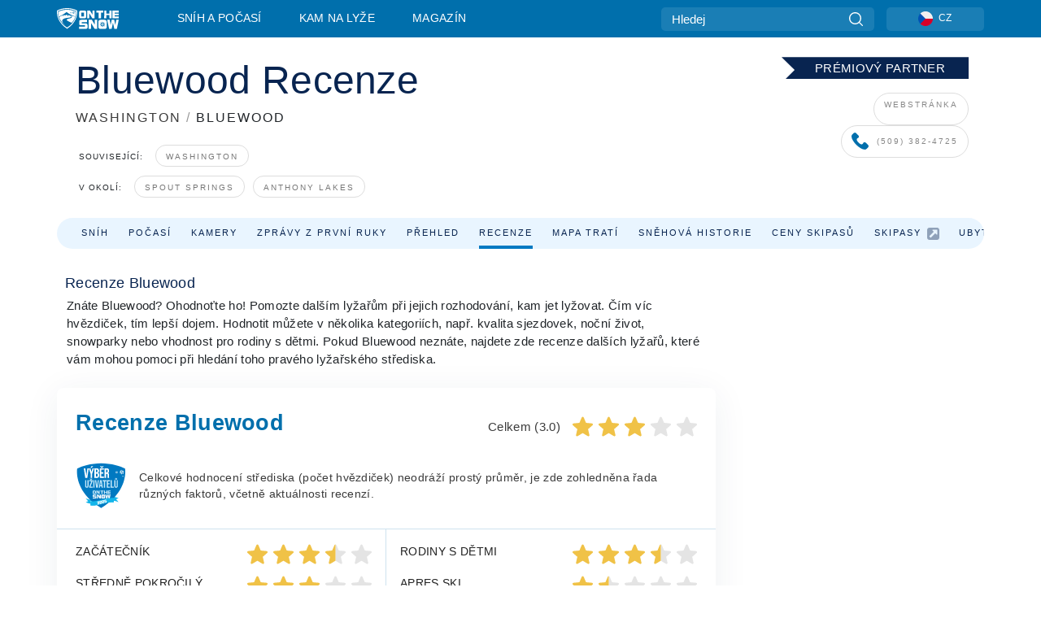

--- FILE ---
content_type: text/html; charset=utf-8
request_url: https://www.onthesnow.cz/washington/bluewood/recenze
body_size: 74942
content:
<!DOCTYPE html><html lang="cs-CZ"><head><meta charSet="utf-8"/><title>Bluewood Recenze | Hodnocení spokojenosti | Názory lyžařů</title><meta name="viewport" content="initial-scale=1.0, width=device-width"/><meta name="description" content="Recenze na Bluewood. Hodnocení kvality sjezdovek, úrovně služeb i celkové atmosféry ve středisku Bluewood."/><link rel="canonical" href="https://www.onthesnow.cz/washington/bluewood/recenze"/><meta name="smartbanner:title" content="OnTheSnow Ski &amp; Snow Report"/><meta name="smartbanner:author" content="Ski &amp; Snow Conditions"/><meta name="smartbanner:hide-path" content="/"/><meta name="smartbanner:icon-apple" content="https://images.onthesnow.com/images/apple-touch-icon.png"/><meta name="smartbanner:icon-google" content="https://images.onthesnow.com/images/apple-touch-icon.png"/><meta name="smartbanner:button" content="OTEVŘI"/><meta name="smartbanner:button-url-apple" content="https://apps.apple.com/us/app/onthesnow-ski-snow-report/id300412347"/><meta name="smartbanner:button-url-google" content="https://play.google.com/store/apps/details?id=com.skireport"/><meta name="smartbanner:enabled-platforms" content="android,ios"/><meta name="smartbanner:close-label" content="Close"/><meta property="og:url" content="https://www.onthesnow.cz/washington/bluewood/recenze"/><meta property="og:type" content="website"/><meta property="og:title" content="Bluewood Recenze | Hodnocení spokojenosti | Názory lyžařů"/><meta property="og:locale" content="cs-CZ"/><meta property="og:description" content="Recenze na Bluewood. Hodnocení kvality sjezdovek, úrovně služeb i celkové atmosféry ve středisku Bluewood."/><meta property="og:image" content="https://cdn.bfldr.com/WIENNW6Q/as/gf4cb5bn4kx7vqs7fvj3rvq/Bluewood?auto=webp&amp;format=png"/><meta name="twitter:card" content="summary_large_image"/><meta property="twitter:url" content="https://www.onthesnow.cz/washington/bluewood/recenze"/><meta name="twitter:site" content="@onthesnow"/><meta name="twitter:title" content="Bluewood Recenze | Hodnocení spokojenosti | Názory lyžařů"/><meta name="twitter:description" content="Recenze na Bluewood. Hodnocení kvality sjezdovek, úrovně služeb i celkové atmosféry ve středisku Bluewood."/><meta name="twitter:image" content="https://cdn.bfldr.com/WIENNW6Q/as/gf4cb5bn4kx7vqs7fvj3rvq/Bluewood?auto=webp&amp;format=png"/><link rel="manifest" href="/manifest.json"/><meta name="next-head-count" content="28"/><link rel="apple-touch-icon" sizes="180x180" href="/apple-touch-icon.png"/><link rel="icon" type="image/png" sizes="32x32" href="/favicon-32x32.png"/><link rel="icon" type="image/png" sizes="16x16" href="/favicon-16x16.png"/><link rel="mask-icon" href="/safari-pinned-tab.svg" color="#5bbad5"/><meta name="msapplication-TileColor" content="#2d89ef"/><meta name="theme-color" content="#ffffff"/><link rel="preconnect" href="https://fonts.googleapis.com"/><link rel="preconnect" href="https://fonts.gstatic.com" crossorigin="anonymous"/><link rel="preload" as="style" href="https://fonts.googleapis.com/css2?family=Roboto:wght@100;300;400;500;600;700;900&amp;family=Poppins:wght@100;300;400;500;600;700;900&amp;display=swap"/><link rel="stylesheet" href="https://fonts.googleapis.com/css2?family=Roboto:wght@100;300;400;500;600;700;900&amp;family=Poppins:wght@100;300;400;500;600;700;900&amp;display=swap" media="print"/><noscript><link rel="stylesheet" href="https://fonts.googleapis.com/css2?family=Roboto:wght@100;300;400;500;600;700;900&amp;family=Poppins:wght@100;300;400;500;600;700;900&amp;display=swap"/></noscript><link href="https://fonts.googleapis.com/css2?family=Poppins:ital,wght@0,300;0,400;0,500;0,600;0,700;0,800;1,300;1,400;1,500;1,600;1,700;1,800&amp;display=swap" rel="stylesheet"/><script type="text/plain" async="" class="optanon-category-C0004">(function(w,d,s,l,i){w[l]=w[l]||[];w[l].push({'gtm.start':
          new Date().getTime(),event:'gtm.js'});var f=d.getElementsByTagName(s)[0],
          j=d.createElement(s),dl=l!='dataLayer'?'&l='+l:'';j.async=true;j.src=
          'https://www.googletagmanager.com/gtm.js?id='+i+dl;f.parentNode.insertBefore(j,f);
          })(window,document,'script','dataLayer','GTM-5SCH5W8');</script><meta name="google-site-verification" content="xl1i2-dmbSSbf9QcrH_CPJD-rNGTfsgID4aZRSyJR_Q"/><style>
                    #onetrust-consent-sdk { display: none }
                    </style><script type="text/javascript">
          window.OptanonWrapper = function() {
            console.log("OptanonWrapper fired", OneTrust.IsAlertBoxClosed());
            window.isOneTrustScriptLoaded = true;

            if (window.parseOTCookie) {
              parseOTCookie(true);
            }
          }</script><script type="text/javascript" src="//ajax.googleapis.com/ajax/libs/jquery/3.6.1/jquery.min.js"></script><script type="text/javascript" src="//moje.onthesnow.cz/c/assets/pigeon.js?v1"></script><script type="text/javascript">var Pigeon = new PigeonClass({
                    subdomain: 'moje.onthesnow.cz',
                    fingerprint: true,
                    idp: false // true if subdomain does not share the same primary domain this script is installed on
                   });
                
                Pigeon.oneTrust('enable', { ignoreCookieCategories:['C0001','C0003'] } );
                   
                Pigeon.paywall({
                    // redirect: true || 'modal' Setting true or false tells Pigeon whether to redirect to 
                    // preset promotional page or not. Setting 'modal' tells the page to popup the
                    // standard promotional dialog.
                    redirect:false, 
                    free:false, // default: false. Setting true overrides the Pigeon Cloud presets, allowing this page to be free.
                    success:function(response){
                    // do stuff here with response
                    // See Pigeon Response Reference in documentation for available variables.
                    }
                });
                
                
                </script><script defer="" type="text/javascript">Pigeon.paywallPromise.done(function(response){
                // Is user logged in and enabled
                if( response.user_status ){
                    window.pigeonProps = {
                       trKey: 'nav.footer.accountSettings',
                       href: 'https://moje.onthesnow.cz/user/',
                       fallback: 'Account Settings'
                    }
                } else {
                    window.pigeonProps = {
                       trKey: 'nav.footer.rejectConsent',
                       href: 'https://www.onthesnow.cz/news/ochrana-soukromi/',
                       fallback: 'Reject Consent'
                    }
                }
                if(window.updatePigeonProps) {
                    window.updatePigeonProps();
                }
            });</script><script src="https://cdn.cookielaw.org/scripttemplates/otSDKStub.js" type="text/javascript" charSet="UTF-8" data-domain-script="a20b0c5e-50be-410a-8c29-69cf6e716881"></script><link rel="stylesheet" href="/smartbanner/smartbanner.min.css"/><script defer="" src="/smartbanner/smartbanner.min.js"></script><link rel="preload" href="https://nextjs.onthesnow.com/_next/static/css/762e662a84c22e7b.css" as="style"/><link rel="stylesheet" href="https://nextjs.onthesnow.com/_next/static/css/762e662a84c22e7b.css" data-n-g=""/><link rel="preload" href="https://nextjs.onthesnow.com/_next/static/css/9626d6cd83e1e63a.css" as="style"/><link rel="stylesheet" href="https://nextjs.onthesnow.com/_next/static/css/9626d6cd83e1e63a.css" data-n-p=""/><link rel="preload" href="https://nextjs.onthesnow.com/_next/static/css/3b87c8eec5a36824.css" as="style"/><link rel="stylesheet" href="https://nextjs.onthesnow.com/_next/static/css/3b87c8eec5a36824.css" data-n-p=""/><link rel="preload" href="https://nextjs.onthesnow.com/_next/static/css/a7948a2153b6238f.css" as="style"/><link rel="stylesheet" href="https://nextjs.onthesnow.com/_next/static/css/a7948a2153b6238f.css"/><noscript data-n-css=""></noscript><script defer="" nomodule="" src="https://nextjs.onthesnow.com/_next/static/chunks/polyfills-c67a75d1b6f99dc8.js"></script><script defer="" src="https://nextjs.onthesnow.com/_next/static/chunks/5953.41bbe2dd86498f39.js"></script><script defer="" src="https://nextjs.onthesnow.com/_next/static/chunks/551.60cafb4f2738bb9f.js"></script><script defer="" src="https://nextjs.onthesnow.com/_next/static/chunks/7458.8a05f353bc583028.js"></script><script src="https://nextjs.onthesnow.com/_next/static/chunks/webpack-e18e35f41524caf8.js" defer=""></script><script src="https://nextjs.onthesnow.com/_next/static/chunks/framework-c785d58f95541f19.js" defer=""></script><script src="https://nextjs.onthesnow.com/_next/static/chunks/main-35ccc97ee3abffe0.js" defer=""></script><script src="https://nextjs.onthesnow.com/_next/static/chunks/pages/_app-11c0f9a1acfe8063.js" defer=""></script><script src="https://nextjs.onthesnow.com/_next/static/chunks/fec483df-025b67593f65e72d.js" defer=""></script><script src="https://nextjs.onthesnow.com/_next/static/chunks/9669-b100a0bcd7abbd2e.js" defer=""></script><script src="https://nextjs.onthesnow.com/_next/static/chunks/9861-1e768c62a1e811b5.js" defer=""></script><script src="https://nextjs.onthesnow.com/_next/static/chunks/4221-2d3eed0b0f8c238c.js" defer=""></script><script src="https://nextjs.onthesnow.com/_next/static/chunks/2050-63886329d538a06f.js" defer=""></script><script src="https://nextjs.onthesnow.com/_next/static/chunks/250-ad8207ec1466e01e.js" defer=""></script><script src="https://nextjs.onthesnow.com/_next/static/chunks/8033-bdfbe0588b213143.js" defer=""></script><script src="https://nextjs.onthesnow.com/_next/static/chunks/3157-be901a53c672fec4.js" defer=""></script><script src="https://nextjs.onthesnow.com/_next/static/chunks/1983-af0e42f19ba17be5.js" defer=""></script><script src="https://nextjs.onthesnow.com/_next/static/chunks/2974-a8fce06f2960d176.js" defer=""></script><script src="https://nextjs.onthesnow.com/_next/static/chunks/1994-51bbded6a2b4ae4e.js" defer=""></script><script src="https://nextjs.onthesnow.com/_next/static/chunks/6278-5e07a76cb7bf0d80.js" defer=""></script><script src="https://nextjs.onthesnow.com/_next/static/chunks/1-f9caff16b5b40ada.js" defer=""></script><script src="https://nextjs.onthesnow.com/_next/static/chunks/536-848e32c0a76ad7ff.js" defer=""></script><script src="https://nextjs.onthesnow.com/_next/static/chunks/3787-9ffab7976718225e.js" defer=""></script><script src="https://nextjs.onthesnow.com/_next/static/chunks/pages/%5Bregion%5D/%5Bresort%5D/recenze-f31ff22e90eca849.js" defer=""></script><script src="https://nextjs.onthesnow.com/_next/static/2.8.13_cs-CZ/_buildManifest.js" defer=""></script><script src="https://nextjs.onthesnow.com/_next/static/2.8.13_cs-CZ/_ssgManifest.js" defer=""></script></head><body><div id="__next"><noscript><iframe title="Google Tag Manager" src="https://www.googletagmanager.com/ns.html?id=GTM-5SCH5W8" height="0" width="0" style="display:none;visibility:hidden"></iframe></noscript><div id="GPTScripts"></div><noscript><img height="1" width="1" alt="facebook-pixel" class="optanon-category-C0004" style="display:none" src="https://www.facebook.com/tr?id=419774891779343&amp;ev=PageView&amp;noscript=1"/></noscript><div id="FPC-with-scripts"></div><noscript><img style="position:absolute" alt="" src="https://pubads.g.doubleclick.net/activity;dc_iu=/7730/DFPAudiencePixel;ord=1;dc_seg=7264807841?" width="1" height="1"/></noscript><nav class="styles_box___Anpz"><div class="container-xl p-0"><div><div class="styles_logo__SQxSo"><a tabindex="-1" href="/"><svg viewBox="0 0 88 30" fill="none" xmlns="http://www.w3.org/2000/svg"><path fill-rule="evenodd" clip-rule="evenodd" d="M14.473 0c6.234.049 11.834 1.87 14.332 3.525.09.06 2.289 15.162-14.332 25.811C-2.146 18.686.053 3.586.143 3.525 2.64 1.87 8.24.049 14.472 0zm-.005 1.292c5.65.044 10.728 1.675 12.994 3.158.08.052 2.074 13.58-12.994 23.117C-.597 18.029 1.395 4.502 1.476 4.45 3.742 2.967 8.82 1.336 14.468 1.292zm12.368 3.74C24.686 3.68 19.83 2.296 14.47 2.257c-5.36.04-10.176 1.527-12.325 2.878-.038.024-.504 2.983.723 7.017.372-.204 4.062-2.23 6.001-3.313 1.434-.802 3.166-2.08 4.164-2.818.469-.346.776-.573.815-.576.058-.005.17.099.379.29.492.453 1.518 1.396 3.611 2.564 2.725 1.521 4.798 2.374 8.363 3.511l-.106.376c-.474-.179-1.617-.586-3.925-1.286-.525-.159.059.22.677.62.452.292.923.597.992.712 0 0-2.845-1.332-5.073-1.87-.112-.027-.001.04.224.175.982.591 4.136 2.49.581 3.662-.151.05-.312.099-.478.147-.445.129-.938.25-1.438.374-3.574.881-7.482 1.845 3.424 6.09 7.067-7.68 5.82-15.74 5.758-15.78zM11.03 23.685c-4.583-3.656-6.871-7.648-7.99-10.988l.033.005c1.17-.724 3.013-1.616 4.646-2.406a136.38 136.38 0 001.809-.886c.58-.292.004.259-.65.886-.697.667-1.484 1.42-1.063 1.334.152-.031.578-.304 1.071-.62.517-.33 1.106-.708 1.528-.902.825-.382 1.918-.19 2.165.19.121.186.41-.184.712-.572.315-.404.646-.828.814-.655.33.339 2 2.496 2 2.496l.104-1.946s9.237 3.13-.454 4.06c-12.351 1.186-7.938 7.001-4.725 10.004zM23.983 5.595l-.33-1.01-.318.656.33 1.01.982-.338.317-.655-.981.337zm-.818 1.676l.33 1.008.319-.655-.33-1.01-.982.338-.318.656.981-.337zm2.276-.723l-.984.338.328 1.006-.638-.326-.33-1.007.984-.339.64.328zm-2.747-.566l-.983.338.64.327.983-.339-.33-1.006-.637-.327.327 1.007zm-3.137-.396l.334.477.463-.342-.063.398-.463.343-.335-.477.064-.4zm.502 1.973l-.334-.476-.464.341.063-.398.464-.343.334.478-.063.398zm.287-.895l.466-.342-.389-.066-.466.342.334.477.389.064-.334-.475zm-1.54.16l.465-.341-.334-.476.39.065.332.476-.464.343-.39-.066zm5.484 2.405l-.267-.143.062.203.268.143.14-.273-.062-.202-.14.272zm-.043.592l.06.204.141-.274.268.144-.063-.204-.266-.143-.14.273zm.197-.355l.14-.274.2-.063-.142.274.267.144-.198.063-.267-.144zm-.61-.032l.266.143-.14.275.198-.064.14-.273-.266-.144-.198.063zm64.095-5.931v2.72h-5.705v1.674h5.725v2.208h-5.725v1.62h5.714v2.761h-8.846V3.482l8.837.02zM47.055 3.5h-3.977l.003 10.984h2.959V7.259l4.433 7.225h3.033V3.495H50.54V9.24L47.055 3.5zm-13.072 0s2.783-.004 5.386-.004c2.602 0 2.396 2.741 2.396 2.741v5.471c0 3.034-2.507 2.776-2.507 2.776h-5.166s-.909.087-1.69-.569c-.781-.658-.77-2.192-.77-2.192V6.229s-.056-.977.5-1.865c.554-.887 1.851-.863 1.851-.863zm.778 8.227h3.876V6.224h-3.861l-.015 5.503zm21.33-8.225v2.731h3.373v8.252h3.304V6.233h3.222V3.502h-9.899zM70.473 3.5h-3.139L67.3 14.435h3.174v-4.53h4.136v4.548h3.156V3.5h-3.156v4.192h-4.136V3.5zM49.71 16.58H45.03l.005 12.923h3.479V21l5.217 8.503h3.57v-12.93h-3.492v6.758l-4.098-6.75zm-6.928-.013v3.213h-7.49v1.956h5.736s2.568-.29 2.568 2.247v3.393s.082 2.127-2.593 2.127H31.63v-3.248h8.397v-1.898h-5.534s-1.447.07-2.12-.42c-.777-.568-.672-1.717-.672-1.717v-3.37s-.014-1.06.87-1.726c.803-.605 2.722-.557 2.722-.557h7.49zm31.483 12.96l-2.635-12.963 3.544.01 1.312 7.558 1.526-7.55h3.581l1.537 7.55 1.337-7.574H88l-2.639 12.946h-3.625l-1.926-8.88-1.938 8.902h-3.606zM61.746 16.58s3.274-.008 6.338-.008c3.062 0 2.822 3.226 2.822 3.226v6.437c0 3.568-2.951 3.267-2.951 3.267h-6.076s-1.073.103-1.992-.67c-.92-.774-.906-2.577-.906-2.577v-6.471s-.065-1.146.588-2.188c.655-1.048 2.177-1.016 2.177-1.016zm3.806 4.478l-1.042-2.11-.494 1.545 1.041 2.112 2.053-1.066.494-1.544-2.052 1.063zM64.28 25.01l1.04 2.11.496-1.545-1.04-2.111-2.055 1.064-.493 1.547 2.052-1.065zm4.781-2.338l-2.059 1.068 1.039 2.105-1.507-.507-1.04-2.107 2.059-1.067 1.508.508zm-6.228-.339l-2.057 1.068 1.507.506 2.06-1.068-1.04-2.103-1.507-.51 1.037 2.107z" fill="#fff"></path></svg></a></div><div class="styles_desktopMenu__lxfmC"><a href="/snehove-zpravodajstvi">Sníh a počasí</a><a href="/skiareal">Kam na lyže</a><a href="/news/" class="">Magazín</a></div></div><div><div class="styles_search__UiDjC"><form><input type="search" name="search" placeholder="Hledej"/><button type="button" title="Hledej"><svg viewBox="0 0 24 24" xmlns="http://www.w3.org/2000/svg"><path d="M10.57 0C4.74 0 0 4.741 0 10.57c0 5.827 4.741 10.568 10.57 10.568 5.827 0 10.568-4.741 10.568-10.569C21.138 4.741 16.397 0 10.57 0zm0 19.187c-4.753 0-8.619-3.866-8.619-8.618 0-4.752 3.866-8.618 8.618-8.618 4.752 0 8.618 3.866 8.618 8.618 0 4.752-3.866 8.618-8.618 8.618z"></path><path d="M23.714 22.334l-5.593-5.593a.975.975 0 10-1.38 1.38l5.593 5.593a.972.972 0 001.38 0 .975.975 0 000-1.38z"></path></svg></button></form></div><div class="styles_langPicker__IbnXq"><div class="styles_langWrapper__Fb8X0"><a class="styles_langButton__7sCTT"><div><img src="/assets/flags/CS.png" alt="CZ" width="18" height="18" title="CZ"/><span>CZ</span></div></a><div class="styles_langDropdown__KCcDf"><a class="lang-select" href="https://www.onthesnow.com"><div><span>US</span></div></a><a class="lang-select" href="https://www.onthesnow.co.uk"><div><span>UK</span></div></a><a class="lang-select" href="https://www.skiinfo.se"><div><span>SV</span></div></a><a class="lang-select" href="https://www.onthesnow.sk"><div><span>SK</span></div></a><a class="lang-select" href="https://www.skiinfo.pl"><div><span>PL</span></div></a><a class="lang-select" href="https://www.skiinfo.de"><div><span>DE</span></div></a><a class="lang-select" href="https://es.skiinfo.com"><div><span>ES</span></div></a><a class="lang-select" href="https://www.skiinfo.it"><div><span>IT</span></div></a><a class="lang-select" href="https://www.skiinfo.no"><div><span>NO</span></div></a><a class="lang-select" href="https://www.skiinfo.dk"><div><span>DA</span></div></a><a class="lang-select" href="https://www.skiinfo.fr"><div><span>FR</span></div></a><a class="lang-select" href="https://www.skiinfo.nl"><div><span>NL</span></div></a><a class="lang-select" href="https://www.onthesnow.cz"><div><span>CZ</span></div></a></div></div></div><div tabindex="-1" role="button" class="styles_searchToggle__L4_lN"><svg viewBox="0 0 24 24" xmlns="http://www.w3.org/2000/svg"><path d="M10.57 0C4.74 0 0 4.741 0 10.57c0 5.827 4.741 10.568 10.57 10.568 5.827 0 10.568-4.741 10.568-10.569C21.138 4.741 16.397 0 10.57 0zm0 19.187c-4.753 0-8.619-3.866-8.619-8.618 0-4.752 3.866-8.618 8.618-8.618 4.752 0 8.618 3.866 8.618 8.618 0 4.752-3.866 8.618-8.618 8.618z"></path><path d="M23.714 22.334l-5.593-5.593a.975.975 0 10-1.38 1.38l5.593 5.593a.972.972 0 001.38 0 .975.975 0 000-1.38z"></path></svg></div><div tabindex="-1" role="button" class="styles_burger__OiHl4"><svg viewBox="0 0 25 20" xmlns="http://www.w3.org/2000/svg"><rect width="25" height="3.333" rx="1.667"></rect><rect y="8.334" width="25" height="3.333" rx="1.667"></rect><rect y="16.666" width="25" height="3.333" rx="1.667"></rect></svg></div></div></div><div class="styles_mobileMenu__EWmNZ"><div class="styles_head__cDv3M"><div class="container"><div tabindex="-1" role="button" class="styles_burger__OiHl4"><svg viewBox="0 0 25 20" xmlns="http://www.w3.org/2000/svg"><rect width="25" height="3.333" rx="1.667"></rect><rect y="8.334" width="25" height="3.333" rx="1.667"></rect><rect y="16.666" width="25" height="3.333" rx="1.667"></rect></svg></div></div></div><div class="styles_links__OPHIm"><a href="/snehove-zpravodajstvi">Sníh a počasí</a><a href="/skiareal">Kam na lyže</a><a href="/news/" class="">Magazín</a></div></div></nav><div class="SizeMonitor_wrapper__pWZ2x" style="height:0px"><div class="SizeMonitor_inner__ea5ry"><div class="adunit_main__SsoLJ" data-resort="63" data-resort-name="Bluewood" data-language="cs-CZ" data-country="USA"></div></div></div><div class="adunit_main__SsoLJ adunit_popup__ikrQJ" data-resort="63" data-resort-name="Bluewood" data-language="cs-CZ" data-country="USA"></div><div class="container-xl content-container"><div class="styles_header__LIzdC"><div class="styles_content__17ubJ"><div class="styles_hero__28E9o"><div class="styles_row___yPCL styles_partnerContainer__qvCBC styles_noVideo__BhTAu"><div class="styles_noVideoPremierBadge__Dno0n"><div><svg width="230" height="32" fill="none" xmlns="http://www.w3.org/2000/svg"><path d="M0 32.202h230.716V.158H0L16.05 16.18 0 32.202z" fill="#082450"></path></svg><p>PRÉMIOVÝ PARTNER</p></div></div><div class="styles_column__dnZd3 styles_noVideoRow__9TNZv"><a href="http://bluewood.com/" target="_blank" rel="noreferrer nofollow">WEBSTRÁNKA</a><a href="tel:(509) 382-4725" target="_blank" rel="noreferrer nofollow"><svg width="21" height="22" fill="none" xmlns="http://www.w3.org/2000/svg"><path d="M20.428 15.512l-2.93-2.93c-1.047-1.047-2.826-.628-3.245.732-.314.943-1.36 1.466-2.303 1.256-2.093-.523-4.919-3.244-5.442-5.442-.314-.942.314-1.989 1.256-2.303 1.36-.418 1.78-2.198.733-3.244L5.566.65c-.837-.734-2.093-.734-2.826 0L.751 2.638c-1.988 2.093.21 7.64 5.129 12.56 4.92 4.919 10.466 7.221 12.56 5.128l1.988-1.989c.733-.837.733-2.093 0-2.826z" fill="#006FAC"></path></svg>(509) 382-4725</a></div></div><div><div class="styles_title__nwByn"><h1>Bluewood Recenze</h1></div><div class="styles_subtitle__uu40P"><h2><a href="/washington/snehove-zpravodajstvi">WASHINGTON</a> <span class="styles_seperator__rWZRs">/</span> <!-- -->BLUEWOOD</h2></div><div class="styles_tagsContainer__wqBiQ"><div class="styles_rows__4zqtZ"><div class="styles_row___yPCL"><p>Související:</p><a class="styles_tag__GOIyD" href="/washington/snehove-zpravodajstvi">Washington</a></div><div class="styles_row___yPCL"><p>V okolí:</p><a class="styles_tag__GOIyD" href="/oregon/spout-springs/snehove-zpravodajstvi">Spout Springs</a><a class="styles_tag__GOIyD" href="/oregon/anthony-lakes-mountain-resort/snehove-zpravodajstvi">Anthony Lakes</a></div></div></div></div></div><div class="styles_links__CG2WY"><div class="Link_linkContainer__j_XC5"><a href="/washington/bluewood/snehove-zpravodajstvi" rel="" class="Link_link__jRQZF Link_redesigned___kOm_">Sníh</a></div><div class="Link_linkContainer__j_XC5"><a href="/washington/bluewood/pocasi" rel="" class="Link_link__jRQZF Link_redesigned___kOm_">Počasí</a></div><div class="Link_linkContainer__j_XC5"><a href="/washington/bluewood/kamery" rel="" class="Link_link__jRQZF Link_redesigned___kOm_">Kamery</a></div><div class="Link_linkContainer__j_XC5"><a href="/washington/bluewood/zpravy-ze-sjezdovky" rel="" class="Link_link__jRQZF Link_redesigned___kOm_">Zprávy z první ruky</a></div><div class="Link_linkContainer__j_XC5"><a href="/washington/bluewood/skiareal" rel="" class="Link_link__jRQZF Link_redesigned___kOm_">Přehled</a></div><div class="Link_linkContainer__j_XC5 Link_active__r16jD"><a href="/washington/bluewood/recenze" rel="" class="Link_link__jRQZF Link_redesigned___kOm_">Recenze</a></div><div class="Link_linkContainer__j_XC5"><a href="/washington/bluewood/mapa-sjezdovek" rel="" class="Link_link__jRQZF Link_redesigned___kOm_">Mapa tratí</a></div><div class="Link_linkContainer__j_XC5"><a href="/washington/bluewood/snehova-historie" rel="" class="Link_link__jRQZF Link_redesigned___kOm_">Sněhová historie</a></div><div class="Link_linkContainer__j_XC5"><a href="/washington/bluewood/skipasy" rel="" class="Link_link__jRQZF Link_redesigned___kOm_">Ceny skipasů</a></div><div class="Link_linkContainer__j_XC5"><a href="https://bluewood.com/tickets" rel="noopener noreferrer" target="_blank" class="Link_link__jRQZF undefined Link_redesigned___kOm_">Skipasy<svg viewBox="0 0 18 18" xmlns="http://www.w3.org/2000/svg"><g opacity="0.4" clip-path="url(#externallink_svg__clip0)"><path d="M17.01.99A3.25 3.25 0 0014.625 0H3.375C2.445 0 1.65.33.99.99.33 1.65 0 2.445 0 3.375v11.25c0 .93.33 1.725.99 2.385.66.66 1.455.99 2.385.99h11.25c.93 0 1.725-.33 2.384-.99.66-.66.99-1.456.99-2.385V3.375c0-.93-.33-1.725-.99-2.385zM15 9.375c0 .328-.153.558-.457.691a.817.817 0 01-.293.059.697.697 0 01-.527-.223l-1.688-1.687-6.257 6.258a.722.722 0 01-.528.222.721.721 0 01-.527-.222l-1.196-1.196a.72.72 0 01-.222-.527.72.72 0 01.222-.527l6.258-6.258-1.687-1.688c-.242-.226-.297-.5-.164-.82.132-.305.363-.457.691-.457h5.625c.203 0 .379.074.527.223A.72.72 0 0115 3.75v5.625z"></path></g><defs><clipPath id="externallink_svg__clip0"><path fill="#fff" d="M0 0h18v18H0z"></path></clipPath></defs></svg></a></div></div></div></div><div class="styles_layout__Zkjid layout-container"><style>#nprogress{pointer-events:none}#nprogress .bar{background:#29d;position:fixed;z-index:1600;top: 0;left:0;width:100%;height:3px}#nprogress .peg{display:block;position:absolute;right:0;width:100px;height:100%;box-shadow:0 0 10px #29d,0 0 5px #29d;opacity:1;-webkit-transform:rotate(3deg) translate(0px,-4px);-ms-transform:rotate(3deg) translate(0px,-4px);transform:rotate(3deg) translate(0px,-4px)}#nprogress .spinner{display:block;position:fixed;z-index:1600;top: 15px;right:15px}#nprogress .spinner-icon{width:18px;height:18px;box-sizing:border-box;border:2px solid transparent;border-top-color:#29d;border-left-color:#29d;border-radius:50%;-webkit-animation:nprogress-spinner 400ms linear infinite;animation:nprogress-spinner 400ms linear infinite}.nprogress-custom-parent{overflow:hidden;position:relative}.nprogress-custom-parent #nprogress .bar,.nprogress-custom-parent #nprogress .spinner{position:absolute}@-webkit-keyframes nprogress-spinner{0%{-webkit-transform:rotate(0deg)}100%{-webkit-transform:rotate(360deg)}}@keyframes nprogress-spinner{0%{transform:rotate(0deg)}100%{transform:rotate(360deg)}}</style><div class="styles_main__AIw_d"><article class="styles_box__DnDyN"><div class="styles_box__nvOx2"><h2 class="styles_title__7rSWH">Recenze Bluewood</h2><div class="styles_links__vwiP3"></div></div><div class="styles_box__A8NLW">Znáte Bluewood? Ohodnoťte ho! Pomozte dalším lyžařům při jejich rozhodování, kam jet lyžovat. Čím víc hvězdiček, tím lepší dojem. Hodnotit můžete v několika kategoriích, např. kvalita sjezdovek, noční život, snowparky nebo vhodnost pro rodiny s dětmi. Pokud Bluewood neznáte, najdete zde recenze dalších lyžařů, které vám mohou pomoci při hledání toho pravého lyžařského střediska.</div></article><div class="styles_wrapper__tVnAx"><header><h2 class="styles_title__Ig_xZ">Recenze Bluewood</h2><div class="styles_totalStars__O995O"><span class="h3 styles_h3__FUI_6 styles_title__Ig_xZ">Celkem (3.0)</span><div><svg viewBox="0 0 25 25" fill="none" xmlns="http://www.w3.org/2000/svg"><g clip-path="url(#star-full_svg__clip0)"><path d="M24.935 9.589a1.327 1.327 0 00-1.143-.913l-7.217-.655-2.852-6.677a1.329 1.329 0 00-2.445 0L8.426 8.02l-7.218.655a1.331 1.331 0 00-.755 2.325l5.455 4.784L4.3 22.869a1.329 1.329 0 001.977 1.437l6.223-3.721 6.222 3.72A1.328 1.328 0 0020.7 22.87l-1.608-7.084L24.547 11c.4-.35.552-.905.388-1.412z" fill="#F0C247"></path></g><defs><clipPath id="star-full_svg__clip0"><path fill="#fff" d="M0 0h25v25H0z"></path></clipPath></defs></svg><svg viewBox="0 0 25 25" fill="none" xmlns="http://www.w3.org/2000/svg"><g clip-path="url(#star-full_svg__clip0)"><path d="M24.935 9.589a1.327 1.327 0 00-1.143-.913l-7.217-.655-2.852-6.677a1.329 1.329 0 00-2.445 0L8.426 8.02l-7.218.655a1.331 1.331 0 00-.755 2.325l5.455 4.784L4.3 22.869a1.329 1.329 0 001.977 1.437l6.223-3.721 6.222 3.72A1.328 1.328 0 0020.7 22.87l-1.608-7.084L24.547 11c.4-.35.552-.905.388-1.412z" fill="#F0C247"></path></g><defs><clipPath id="star-full_svg__clip0"><path fill="#fff" d="M0 0h25v25H0z"></path></clipPath></defs></svg><svg viewBox="0 0 25 25" fill="none" xmlns="http://www.w3.org/2000/svg"><g clip-path="url(#star-full_svg__clip0)"><path d="M24.935 9.589a1.327 1.327 0 00-1.143-.913l-7.217-.655-2.852-6.677a1.329 1.329 0 00-2.445 0L8.426 8.02l-7.218.655a1.331 1.331 0 00-.755 2.325l5.455 4.784L4.3 22.869a1.329 1.329 0 001.977 1.437l6.223-3.721 6.222 3.72A1.328 1.328 0 0020.7 22.87l-1.608-7.084L24.547 11c.4-.35.552-.905.388-1.412z" fill="#F0C247"></path></g><defs><clipPath id="star-full_svg__clip0"><path fill="#fff" d="M0 0h25v25H0z"></path></clipPath></defs></svg><svg viewBox="0 0 25 25" fill="none" xmlns="http://www.w3.org/2000/svg"><g clip-path="url(#star-empty_svg__clip0)"><path d="M24.935 9.589a1.327 1.327 0 00-1.143-.913l-7.217-.655-2.852-6.677a1.329 1.329 0 00-2.445 0L8.426 8.02l-7.218.655a1.331 1.331 0 00-.755 2.325l5.455 4.784L4.3 22.869a1.329 1.329 0 001.977 1.437l6.223-3.721 6.222 3.72A1.328 1.328 0 0020.7 22.87l-1.608-7.084L24.547 11c.4-.35.552-.905.388-1.412z" fill="#E4E4E4"></path></g><defs><clipPath id="star-empty_svg__clip0"><path fill="#fff" d="M0 0h25v25H0z"></path></clipPath></defs></svg><svg viewBox="0 0 25 25" fill="none" xmlns="http://www.w3.org/2000/svg"><g clip-path="url(#star-empty_svg__clip0)"><path d="M24.935 9.589a1.327 1.327 0 00-1.143-.913l-7.217-.655-2.852-6.677a1.329 1.329 0 00-2.445 0L8.426 8.02l-7.218.655a1.331 1.331 0 00-.755 2.325l5.455 4.784L4.3 22.869a1.329 1.329 0 001.977 1.437l6.223-3.721 6.222 3.72A1.328 1.328 0 0020.7 22.87l-1.608-7.084L24.547 11c.4-.35.552-.905.388-1.412z" fill="#E4E4E4"></path></g><defs><clipPath id="star-empty_svg__clip0"><path fill="#fff" d="M0 0h25v25H0z"></path></clipPath></defs></svg></div></div><div class="styles_description__PoEhF"><img src="/assets/resort/visitors-choice-cs-CZ.svg" alt="Najdi ideální lyžařské středisko &amp; exkluzivní nabídky"/><div class="styles_text__Wq8ro">Celkové hodnocení střediska (počet hvězdiček) neodráží prostý průměr, je zde zohledněna řada různých faktorů, včetně aktuálnosti recenzí.</div></div></header><div class="styles_wrapper__IQmLV styles_rating__wQXQc"><div class="styles_blockLeft__aJPrX"><div>Začátečník<div><svg viewBox="0 0 25 25" fill="none" xmlns="http://www.w3.org/2000/svg"><g clip-path="url(#star-full_svg__clip0)"><path d="M24.935 9.589a1.327 1.327 0 00-1.143-.913l-7.217-.655-2.852-6.677a1.329 1.329 0 00-2.445 0L8.426 8.02l-7.218.655a1.331 1.331 0 00-.755 2.325l5.455 4.784L4.3 22.869a1.329 1.329 0 001.977 1.437l6.223-3.721 6.222 3.72A1.328 1.328 0 0020.7 22.87l-1.608-7.084L24.547 11c.4-.35.552-.905.388-1.412z" fill="#F0C247"></path></g><defs><clipPath id="star-full_svg__clip0"><path fill="#fff" d="M0 0h25v25H0z"></path></clipPath></defs></svg><svg viewBox="0 0 25 25" fill="none" xmlns="http://www.w3.org/2000/svg"><g clip-path="url(#star-full_svg__clip0)"><path d="M24.935 9.589a1.327 1.327 0 00-1.143-.913l-7.217-.655-2.852-6.677a1.329 1.329 0 00-2.445 0L8.426 8.02l-7.218.655a1.331 1.331 0 00-.755 2.325l5.455 4.784L4.3 22.869a1.329 1.329 0 001.977 1.437l6.223-3.721 6.222 3.72A1.328 1.328 0 0020.7 22.87l-1.608-7.084L24.547 11c.4-.35.552-.905.388-1.412z" fill="#F0C247"></path></g><defs><clipPath id="star-full_svg__clip0"><path fill="#fff" d="M0 0h25v25H0z"></path></clipPath></defs></svg><svg viewBox="0 0 25 25" fill="none" xmlns="http://www.w3.org/2000/svg"><g clip-path="url(#star-full_svg__clip0)"><path d="M24.935 9.589a1.327 1.327 0 00-1.143-.913l-7.217-.655-2.852-6.677a1.329 1.329 0 00-2.445 0L8.426 8.02l-7.218.655a1.331 1.331 0 00-.755 2.325l5.455 4.784L4.3 22.869a1.329 1.329 0 001.977 1.437l6.223-3.721 6.222 3.72A1.328 1.328 0 0020.7 22.87l-1.608-7.084L24.547 11c.4-.35.552-.905.388-1.412z" fill="#F0C247"></path></g><defs><clipPath id="star-full_svg__clip0"><path fill="#fff" d="M0 0h25v25H0z"></path></clipPath></defs></svg><svg viewBox="0 0 25 25" fill="none" xmlns="http://www.w3.org/2000/svg"><g clip-path="url(#star-half_svg__clip0)"><path d="M23.792 8.676a1.33 1.33 0 01.755 2.325l-5.455 4.784 1.608 7.084a1.329 1.329 0 01-1.978 1.437L12.5 20.585V.537a1.33 1.33 0 011.223.807l2.852 6.677 7.217.655z" fill="#E4E4E4"></path><path d="M1.208 8.677a1.33 1.33 0 00-.755 2.325l5.455 4.783L4.3 22.87a1.329 1.329 0 001.978 1.436l6.222-3.72V.536a1.33 1.33 0 00-1.223.807L8.425 8.022l-7.217.655z" fill="#F0C247"></path></g><defs><clipPath id="star-half_svg__clip0"><path fill="#fff" d="M0 0h25v25H0z"></path></clipPath></defs></svg><svg viewBox="0 0 25 25" fill="none" xmlns="http://www.w3.org/2000/svg"><g clip-path="url(#star-empty_svg__clip0)"><path d="M24.935 9.589a1.327 1.327 0 00-1.143-.913l-7.217-.655-2.852-6.677a1.329 1.329 0 00-2.445 0L8.426 8.02l-7.218.655a1.331 1.331 0 00-.755 2.325l5.455 4.784L4.3 22.869a1.329 1.329 0 001.977 1.437l6.223-3.721 6.222 3.72A1.328 1.328 0 0020.7 22.87l-1.608-7.084L24.547 11c.4-.35.552-.905.388-1.412z" fill="#E4E4E4"></path></g><defs><clipPath id="star-empty_svg__clip0"><path fill="#fff" d="M0 0h25v25H0z"></path></clipPath></defs></svg></div></div><div>Středně pokročilý<div><svg viewBox="0 0 25 25" fill="none" xmlns="http://www.w3.org/2000/svg"><g clip-path="url(#star-full_svg__clip0)"><path d="M24.935 9.589a1.327 1.327 0 00-1.143-.913l-7.217-.655-2.852-6.677a1.329 1.329 0 00-2.445 0L8.426 8.02l-7.218.655a1.331 1.331 0 00-.755 2.325l5.455 4.784L4.3 22.869a1.329 1.329 0 001.977 1.437l6.223-3.721 6.222 3.72A1.328 1.328 0 0020.7 22.87l-1.608-7.084L24.547 11c.4-.35.552-.905.388-1.412z" fill="#F0C247"></path></g><defs><clipPath id="star-full_svg__clip0"><path fill="#fff" d="M0 0h25v25H0z"></path></clipPath></defs></svg><svg viewBox="0 0 25 25" fill="none" xmlns="http://www.w3.org/2000/svg"><g clip-path="url(#star-full_svg__clip0)"><path d="M24.935 9.589a1.327 1.327 0 00-1.143-.913l-7.217-.655-2.852-6.677a1.329 1.329 0 00-2.445 0L8.426 8.02l-7.218.655a1.331 1.331 0 00-.755 2.325l5.455 4.784L4.3 22.869a1.329 1.329 0 001.977 1.437l6.223-3.721 6.222 3.72A1.328 1.328 0 0020.7 22.87l-1.608-7.084L24.547 11c.4-.35.552-.905.388-1.412z" fill="#F0C247"></path></g><defs><clipPath id="star-full_svg__clip0"><path fill="#fff" d="M0 0h25v25H0z"></path></clipPath></defs></svg><svg viewBox="0 0 25 25" fill="none" xmlns="http://www.w3.org/2000/svg"><g clip-path="url(#star-full_svg__clip0)"><path d="M24.935 9.589a1.327 1.327 0 00-1.143-.913l-7.217-.655-2.852-6.677a1.329 1.329 0 00-2.445 0L8.426 8.02l-7.218.655a1.331 1.331 0 00-.755 2.325l5.455 4.784L4.3 22.869a1.329 1.329 0 001.977 1.437l6.223-3.721 6.222 3.72A1.328 1.328 0 0020.7 22.87l-1.608-7.084L24.547 11c.4-.35.552-.905.388-1.412z" fill="#F0C247"></path></g><defs><clipPath id="star-full_svg__clip0"><path fill="#fff" d="M0 0h25v25H0z"></path></clipPath></defs></svg><svg viewBox="0 0 25 25" fill="none" xmlns="http://www.w3.org/2000/svg"><g clip-path="url(#star-empty_svg__clip0)"><path d="M24.935 9.589a1.327 1.327 0 00-1.143-.913l-7.217-.655-2.852-6.677a1.329 1.329 0 00-2.445 0L8.426 8.02l-7.218.655a1.331 1.331 0 00-.755 2.325l5.455 4.784L4.3 22.869a1.329 1.329 0 001.977 1.437l6.223-3.721 6.222 3.72A1.328 1.328 0 0020.7 22.87l-1.608-7.084L24.547 11c.4-.35.552-.905.388-1.412z" fill="#E4E4E4"></path></g><defs><clipPath id="star-empty_svg__clip0"><path fill="#fff" d="M0 0h25v25H0z"></path></clipPath></defs></svg><svg viewBox="0 0 25 25" fill="none" xmlns="http://www.w3.org/2000/svg"><g clip-path="url(#star-empty_svg__clip0)"><path d="M24.935 9.589a1.327 1.327 0 00-1.143-.913l-7.217-.655-2.852-6.677a1.329 1.329 0 00-2.445 0L8.426 8.02l-7.218.655a1.331 1.331 0 00-.755 2.325l5.455 4.784L4.3 22.869a1.329 1.329 0 001.977 1.437l6.223-3.721 6.222 3.72A1.328 1.328 0 0020.7 22.87l-1.608-7.084L24.547 11c.4-.35.552-.905.388-1.412z" fill="#E4E4E4"></path></g><defs><clipPath id="star-empty_svg__clip0"><path fill="#fff" d="M0 0h25v25H0z"></path></clipPath></defs></svg></div></div><div>Expert<div><svg viewBox="0 0 25 25" fill="none" xmlns="http://www.w3.org/2000/svg"><g clip-path="url(#star-full_svg__clip0)"><path d="M24.935 9.589a1.327 1.327 0 00-1.143-.913l-7.217-.655-2.852-6.677a1.329 1.329 0 00-2.445 0L8.426 8.02l-7.218.655a1.331 1.331 0 00-.755 2.325l5.455 4.784L4.3 22.869a1.329 1.329 0 001.977 1.437l6.223-3.721 6.222 3.72A1.328 1.328 0 0020.7 22.87l-1.608-7.084L24.547 11c.4-.35.552-.905.388-1.412z" fill="#F0C247"></path></g><defs><clipPath id="star-full_svg__clip0"><path fill="#fff" d="M0 0h25v25H0z"></path></clipPath></defs></svg><svg viewBox="0 0 25 25" fill="none" xmlns="http://www.w3.org/2000/svg"><g clip-path="url(#star-full_svg__clip0)"><path d="M24.935 9.589a1.327 1.327 0 00-1.143-.913l-7.217-.655-2.852-6.677a1.329 1.329 0 00-2.445 0L8.426 8.02l-7.218.655a1.331 1.331 0 00-.755 2.325l5.455 4.784L4.3 22.869a1.329 1.329 0 001.977 1.437l6.223-3.721 6.222 3.72A1.328 1.328 0 0020.7 22.87l-1.608-7.084L24.547 11c.4-.35.552-.905.388-1.412z" fill="#F0C247"></path></g><defs><clipPath id="star-full_svg__clip0"><path fill="#fff" d="M0 0h25v25H0z"></path></clipPath></defs></svg><svg viewBox="0 0 25 25" fill="none" xmlns="http://www.w3.org/2000/svg"><g clip-path="url(#star-empty_svg__clip0)"><path d="M24.935 9.589a1.327 1.327 0 00-1.143-.913l-7.217-.655-2.852-6.677a1.329 1.329 0 00-2.445 0L8.426 8.02l-7.218.655a1.331 1.331 0 00-.755 2.325l5.455 4.784L4.3 22.869a1.329 1.329 0 001.977 1.437l6.223-3.721 6.222 3.72A1.328 1.328 0 0020.7 22.87l-1.608-7.084L24.547 11c.4-.35.552-.905.388-1.412z" fill="#E4E4E4"></path></g><defs><clipPath id="star-empty_svg__clip0"><path fill="#fff" d="M0 0h25v25H0z"></path></clipPath></defs></svg><svg viewBox="0 0 25 25" fill="none" xmlns="http://www.w3.org/2000/svg"><g clip-path="url(#star-empty_svg__clip0)"><path d="M24.935 9.589a1.327 1.327 0 00-1.143-.913l-7.217-.655-2.852-6.677a1.329 1.329 0 00-2.445 0L8.426 8.02l-7.218.655a1.331 1.331 0 00-.755 2.325l5.455 4.784L4.3 22.869a1.329 1.329 0 001.977 1.437l6.223-3.721 6.222 3.72A1.328 1.328 0 0020.7 22.87l-1.608-7.084L24.547 11c.4-.35.552-.905.388-1.412z" fill="#E4E4E4"></path></g><defs><clipPath id="star-empty_svg__clip0"><path fill="#fff" d="M0 0h25v25H0z"></path></clipPath></defs></svg><svg viewBox="0 0 25 25" fill="none" xmlns="http://www.w3.org/2000/svg"><g clip-path="url(#star-empty_svg__clip0)"><path d="M24.935 9.589a1.327 1.327 0 00-1.143-.913l-7.217-.655-2.852-6.677a1.329 1.329 0 00-2.445 0L8.426 8.02l-7.218.655a1.331 1.331 0 00-.755 2.325l5.455 4.784L4.3 22.869a1.329 1.329 0 001.977 1.437l6.223-3.721 6.222 3.72A1.328 1.328 0 0020.7 22.87l-1.608-7.084L24.547 11c.4-.35.552-.905.388-1.412z" fill="#E4E4E4"></path></g><defs><clipPath id="star-empty_svg__clip0"><path fill="#fff" d="M0 0h25v25H0z"></path></clipPath></defs></svg></div></div><div>Kvalita tratí<div><svg viewBox="0 0 25 25" fill="none" xmlns="http://www.w3.org/2000/svg"><g clip-path="url(#star-full_svg__clip0)"><path d="M24.935 9.589a1.327 1.327 0 00-1.143-.913l-7.217-.655-2.852-6.677a1.329 1.329 0 00-2.445 0L8.426 8.02l-7.218.655a1.331 1.331 0 00-.755 2.325l5.455 4.784L4.3 22.869a1.329 1.329 0 001.977 1.437l6.223-3.721 6.222 3.72A1.328 1.328 0 0020.7 22.87l-1.608-7.084L24.547 11c.4-.35.552-.905.388-1.412z" fill="#F0C247"></path></g><defs><clipPath id="star-full_svg__clip0"><path fill="#fff" d="M0 0h25v25H0z"></path></clipPath></defs></svg><svg viewBox="0 0 25 25" fill="none" xmlns="http://www.w3.org/2000/svg"><g clip-path="url(#star-full_svg__clip0)"><path d="M24.935 9.589a1.327 1.327 0 00-1.143-.913l-7.217-.655-2.852-6.677a1.329 1.329 0 00-2.445 0L8.426 8.02l-7.218.655a1.331 1.331 0 00-.755 2.325l5.455 4.784L4.3 22.869a1.329 1.329 0 001.977 1.437l6.223-3.721 6.222 3.72A1.328 1.328 0 0020.7 22.87l-1.608-7.084L24.547 11c.4-.35.552-.905.388-1.412z" fill="#F0C247"></path></g><defs><clipPath id="star-full_svg__clip0"><path fill="#fff" d="M0 0h25v25H0z"></path></clipPath></defs></svg><svg viewBox="0 0 25 25" fill="none" xmlns="http://www.w3.org/2000/svg"><g clip-path="url(#star-half_svg__clip0)"><path d="M23.792 8.676a1.33 1.33 0 01.755 2.325l-5.455 4.784 1.608 7.084a1.329 1.329 0 01-1.978 1.437L12.5 20.585V.537a1.33 1.33 0 011.223.807l2.852 6.677 7.217.655z" fill="#E4E4E4"></path><path d="M1.208 8.677a1.33 1.33 0 00-.755 2.325l5.455 4.783L4.3 22.87a1.329 1.329 0 001.978 1.436l6.222-3.72V.536a1.33 1.33 0 00-1.223.807L8.425 8.022l-7.217.655z" fill="#F0C247"></path></g><defs><clipPath id="star-half_svg__clip0"><path fill="#fff" d="M0 0h25v25H0z"></path></clipPath></defs></svg><svg viewBox="0 0 25 25" fill="none" xmlns="http://www.w3.org/2000/svg"><g clip-path="url(#star-empty_svg__clip0)"><path d="M24.935 9.589a1.327 1.327 0 00-1.143-.913l-7.217-.655-2.852-6.677a1.329 1.329 0 00-2.445 0L8.426 8.02l-7.218.655a1.331 1.331 0 00-.755 2.325l5.455 4.784L4.3 22.869a1.329 1.329 0 001.977 1.437l6.223-3.721 6.222 3.72A1.328 1.328 0 0020.7 22.87l-1.608-7.084L24.547 11c.4-.35.552-.905.388-1.412z" fill="#E4E4E4"></path></g><defs><clipPath id="star-empty_svg__clip0"><path fill="#fff" d="M0 0h25v25H0z"></path></clipPath></defs></svg><svg viewBox="0 0 25 25" fill="none" xmlns="http://www.w3.org/2000/svg"><g clip-path="url(#star-empty_svg__clip0)"><path d="M24.935 9.589a1.327 1.327 0 00-1.143-.913l-7.217-.655-2.852-6.677a1.329 1.329 0 00-2.445 0L8.426 8.02l-7.218.655a1.331 1.331 0 00-.755 2.325l5.455 4.784L4.3 22.869a1.329 1.329 0 001.977 1.437l6.223-3.721 6.222 3.72A1.328 1.328 0 0020.7 22.87l-1.608-7.084L24.547 11c.4-.35.552-.905.388-1.412z" fill="#E4E4E4"></path></g><defs><clipPath id="star-empty_svg__clip0"><path fill="#fff" d="M0 0h25v25H0z"></path></clipPath></defs></svg></div></div></div><div class="styles_blockRight__FM_cF"><div>Rodiny s dětmi<div><svg viewBox="0 0 25 25" fill="none" xmlns="http://www.w3.org/2000/svg"><g clip-path="url(#star-full_svg__clip0)"><path d="M24.935 9.589a1.327 1.327 0 00-1.143-.913l-7.217-.655-2.852-6.677a1.329 1.329 0 00-2.445 0L8.426 8.02l-7.218.655a1.331 1.331 0 00-.755 2.325l5.455 4.784L4.3 22.869a1.329 1.329 0 001.977 1.437l6.223-3.721 6.222 3.72A1.328 1.328 0 0020.7 22.87l-1.608-7.084L24.547 11c.4-.35.552-.905.388-1.412z" fill="#F0C247"></path></g><defs><clipPath id="star-full_svg__clip0"><path fill="#fff" d="M0 0h25v25H0z"></path></clipPath></defs></svg><svg viewBox="0 0 25 25" fill="none" xmlns="http://www.w3.org/2000/svg"><g clip-path="url(#star-full_svg__clip0)"><path d="M24.935 9.589a1.327 1.327 0 00-1.143-.913l-7.217-.655-2.852-6.677a1.329 1.329 0 00-2.445 0L8.426 8.02l-7.218.655a1.331 1.331 0 00-.755 2.325l5.455 4.784L4.3 22.869a1.329 1.329 0 001.977 1.437l6.223-3.721 6.222 3.72A1.328 1.328 0 0020.7 22.87l-1.608-7.084L24.547 11c.4-.35.552-.905.388-1.412z" fill="#F0C247"></path></g><defs><clipPath id="star-full_svg__clip0"><path fill="#fff" d="M0 0h25v25H0z"></path></clipPath></defs></svg><svg viewBox="0 0 25 25" fill="none" xmlns="http://www.w3.org/2000/svg"><g clip-path="url(#star-full_svg__clip0)"><path d="M24.935 9.589a1.327 1.327 0 00-1.143-.913l-7.217-.655-2.852-6.677a1.329 1.329 0 00-2.445 0L8.426 8.02l-7.218.655a1.331 1.331 0 00-.755 2.325l5.455 4.784L4.3 22.869a1.329 1.329 0 001.977 1.437l6.223-3.721 6.222 3.72A1.328 1.328 0 0020.7 22.87l-1.608-7.084L24.547 11c.4-.35.552-.905.388-1.412z" fill="#F0C247"></path></g><defs><clipPath id="star-full_svg__clip0"><path fill="#fff" d="M0 0h25v25H0z"></path></clipPath></defs></svg><svg viewBox="0 0 25 25" fill="none" xmlns="http://www.w3.org/2000/svg"><g clip-path="url(#star-half_svg__clip0)"><path d="M23.792 8.676a1.33 1.33 0 01.755 2.325l-5.455 4.784 1.608 7.084a1.329 1.329 0 01-1.978 1.437L12.5 20.585V.537a1.33 1.33 0 011.223.807l2.852 6.677 7.217.655z" fill="#E4E4E4"></path><path d="M1.208 8.677a1.33 1.33 0 00-.755 2.325l5.455 4.783L4.3 22.87a1.329 1.329 0 001.978 1.436l6.222-3.72V.536a1.33 1.33 0 00-1.223.807L8.425 8.022l-7.217.655z" fill="#F0C247"></path></g><defs><clipPath id="star-half_svg__clip0"><path fill="#fff" d="M0 0h25v25H0z"></path></clipPath></defs></svg><svg viewBox="0 0 25 25" fill="none" xmlns="http://www.w3.org/2000/svg"><g clip-path="url(#star-empty_svg__clip0)"><path d="M24.935 9.589a1.327 1.327 0 00-1.143-.913l-7.217-.655-2.852-6.677a1.329 1.329 0 00-2.445 0L8.426 8.02l-7.218.655a1.331 1.331 0 00-.755 2.325l5.455 4.784L4.3 22.869a1.329 1.329 0 001.977 1.437l6.223-3.721 6.222 3.72A1.328 1.328 0 0020.7 22.87l-1.608-7.084L24.547 11c.4-.35.552-.905.388-1.412z" fill="#E4E4E4"></path></g><defs><clipPath id="star-empty_svg__clip0"><path fill="#fff" d="M0 0h25v25H0z"></path></clipPath></defs></svg></div></div><div>Apres Ski<div><svg viewBox="0 0 25 25" fill="none" xmlns="http://www.w3.org/2000/svg"><g clip-path="url(#star-full_svg__clip0)"><path d="M24.935 9.589a1.327 1.327 0 00-1.143-.913l-7.217-.655-2.852-6.677a1.329 1.329 0 00-2.445 0L8.426 8.02l-7.218.655a1.331 1.331 0 00-.755 2.325l5.455 4.784L4.3 22.869a1.329 1.329 0 001.977 1.437l6.223-3.721 6.222 3.72A1.328 1.328 0 0020.7 22.87l-1.608-7.084L24.547 11c.4-.35.552-.905.388-1.412z" fill="#F0C247"></path></g><defs><clipPath id="star-full_svg__clip0"><path fill="#fff" d="M0 0h25v25H0z"></path></clipPath></defs></svg><svg viewBox="0 0 25 25" fill="none" xmlns="http://www.w3.org/2000/svg"><g clip-path="url(#star-half_svg__clip0)"><path d="M23.792 8.676a1.33 1.33 0 01.755 2.325l-5.455 4.784 1.608 7.084a1.329 1.329 0 01-1.978 1.437L12.5 20.585V.537a1.33 1.33 0 011.223.807l2.852 6.677 7.217.655z" fill="#E4E4E4"></path><path d="M1.208 8.677a1.33 1.33 0 00-.755 2.325l5.455 4.783L4.3 22.87a1.329 1.329 0 001.978 1.436l6.222-3.72V.536a1.33 1.33 0 00-1.223.807L8.425 8.022l-7.217.655z" fill="#F0C247"></path></g><defs><clipPath id="star-half_svg__clip0"><path fill="#fff" d="M0 0h25v25H0z"></path></clipPath></defs></svg><svg viewBox="0 0 25 25" fill="none" xmlns="http://www.w3.org/2000/svg"><g clip-path="url(#star-empty_svg__clip0)"><path d="M24.935 9.589a1.327 1.327 0 00-1.143-.913l-7.217-.655-2.852-6.677a1.329 1.329 0 00-2.445 0L8.426 8.02l-7.218.655a1.331 1.331 0 00-.755 2.325l5.455 4.784L4.3 22.869a1.329 1.329 0 001.977 1.437l6.223-3.721 6.222 3.72A1.328 1.328 0 0020.7 22.87l-1.608-7.084L24.547 11c.4-.35.552-.905.388-1.412z" fill="#E4E4E4"></path></g><defs><clipPath id="star-empty_svg__clip0"><path fill="#fff" d="M0 0h25v25H0z"></path></clipPath></defs></svg><svg viewBox="0 0 25 25" fill="none" xmlns="http://www.w3.org/2000/svg"><g clip-path="url(#star-empty_svg__clip0)"><path d="M24.935 9.589a1.327 1.327 0 00-1.143-.913l-7.217-.655-2.852-6.677a1.329 1.329 0 00-2.445 0L8.426 8.02l-7.218.655a1.331 1.331 0 00-.755 2.325l5.455 4.784L4.3 22.869a1.329 1.329 0 001.977 1.437l6.223-3.721 6.222 3.72A1.328 1.328 0 0020.7 22.87l-1.608-7.084L24.547 11c.4-.35.552-.905.388-1.412z" fill="#E4E4E4"></path></g><defs><clipPath id="star-empty_svg__clip0"><path fill="#fff" d="M0 0h25v25H0z"></path></clipPath></defs></svg><svg viewBox="0 0 25 25" fill="none" xmlns="http://www.w3.org/2000/svg"><g clip-path="url(#star-empty_svg__clip0)"><path d="M24.935 9.589a1.327 1.327 0 00-1.143-.913l-7.217-.655-2.852-6.677a1.329 1.329 0 00-2.445 0L8.426 8.02l-7.218.655a1.331 1.331 0 00-.755 2.325l5.455 4.784L4.3 22.869a1.329 1.329 0 001.977 1.437l6.223-3.721 6.222 3.72A1.328 1.328 0 0020.7 22.87l-1.608-7.084L24.547 11c.4-.35.552-.905.388-1.412z" fill="#E4E4E4"></path></g><defs><clipPath id="star-empty_svg__clip0"><path fill="#fff" d="M0 0h25v25H0z"></path></clipPath></defs></svg></div></div><div>Snowpark<div><svg viewBox="0 0 25 25" fill="none" xmlns="http://www.w3.org/2000/svg"><g clip-path="url(#star-full_svg__clip0)"><path d="M24.935 9.589a1.327 1.327 0 00-1.143-.913l-7.217-.655-2.852-6.677a1.329 1.329 0 00-2.445 0L8.426 8.02l-7.218.655a1.331 1.331 0 00-.755 2.325l5.455 4.784L4.3 22.869a1.329 1.329 0 001.977 1.437l6.223-3.721 6.222 3.72A1.328 1.328 0 0020.7 22.87l-1.608-7.084L24.547 11c.4-.35.552-.905.388-1.412z" fill="#F0C247"></path></g><defs><clipPath id="star-full_svg__clip0"><path fill="#fff" d="M0 0h25v25H0z"></path></clipPath></defs></svg><svg viewBox="0 0 25 25" fill="none" xmlns="http://www.w3.org/2000/svg"><g clip-path="url(#star-full_svg__clip0)"><path d="M24.935 9.589a1.327 1.327 0 00-1.143-.913l-7.217-.655-2.852-6.677a1.329 1.329 0 00-2.445 0L8.426 8.02l-7.218.655a1.331 1.331 0 00-.755 2.325l5.455 4.784L4.3 22.869a1.329 1.329 0 001.977 1.437l6.223-3.721 6.222 3.72A1.328 1.328 0 0020.7 22.87l-1.608-7.084L24.547 11c.4-.35.552-.905.388-1.412z" fill="#F0C247"></path></g><defs><clipPath id="star-full_svg__clip0"><path fill="#fff" d="M0 0h25v25H0z"></path></clipPath></defs></svg><svg viewBox="0 0 25 25" fill="none" xmlns="http://www.w3.org/2000/svg"><g clip-path="url(#star-empty_svg__clip0)"><path d="M24.935 9.589a1.327 1.327 0 00-1.143-.913l-7.217-.655-2.852-6.677a1.329 1.329 0 00-2.445 0L8.426 8.02l-7.218.655a1.331 1.331 0 00-.755 2.325l5.455 4.784L4.3 22.869a1.329 1.329 0 001.977 1.437l6.223-3.721 6.222 3.72A1.328 1.328 0 0020.7 22.87l-1.608-7.084L24.547 11c.4-.35.552-.905.388-1.412z" fill="#E4E4E4"></path></g><defs><clipPath id="star-empty_svg__clip0"><path fill="#fff" d="M0 0h25v25H0z"></path></clipPath></defs></svg><svg viewBox="0 0 25 25" fill="none" xmlns="http://www.w3.org/2000/svg"><g clip-path="url(#star-empty_svg__clip0)"><path d="M24.935 9.589a1.327 1.327 0 00-1.143-.913l-7.217-.655-2.852-6.677a1.329 1.329 0 00-2.445 0L8.426 8.02l-7.218.655a1.331 1.331 0 00-.755 2.325l5.455 4.784L4.3 22.869a1.329 1.329 0 001.977 1.437l6.223-3.721 6.222 3.72A1.328 1.328 0 0020.7 22.87l-1.608-7.084L24.547 11c.4-.35.552-.905.388-1.412z" fill="#E4E4E4"></path></g><defs><clipPath id="star-empty_svg__clip0"><path fill="#fff" d="M0 0h25v25H0z"></path></clipPath></defs></svg><svg viewBox="0 0 25 25" fill="none" xmlns="http://www.w3.org/2000/svg"><g clip-path="url(#star-empty_svg__clip0)"><path d="M24.935 9.589a1.327 1.327 0 00-1.143-.913l-7.217-.655-2.852-6.677a1.329 1.329 0 00-2.445 0L8.426 8.02l-7.218.655a1.331 1.331 0 00-.755 2.325l5.455 4.784L4.3 22.869a1.329 1.329 0 001.977 1.437l6.223-3.721 6.222 3.72A1.328 1.328 0 0020.7 22.87l-1.608-7.084L24.547 11c.4-.35.552-.905.388-1.412z" fill="#E4E4E4"></path></g><defs><clipPath id="star-empty_svg__clip0"><path fill="#fff" d="M0 0h25v25H0z"></path></clipPath></defs></svg></div></div><div>Celkový dojem<div><svg viewBox="0 0 25 25" fill="none" xmlns="http://www.w3.org/2000/svg"><g clip-path="url(#star-full_svg__clip0)"><path d="M24.935 9.589a1.327 1.327 0 00-1.143-.913l-7.217-.655-2.852-6.677a1.329 1.329 0 00-2.445 0L8.426 8.02l-7.218.655a1.331 1.331 0 00-.755 2.325l5.455 4.784L4.3 22.869a1.329 1.329 0 001.977 1.437l6.223-3.721 6.222 3.72A1.328 1.328 0 0020.7 22.87l-1.608-7.084L24.547 11c.4-.35.552-.905.388-1.412z" fill="#F0C247"></path></g><defs><clipPath id="star-full_svg__clip0"><path fill="#fff" d="M0 0h25v25H0z"></path></clipPath></defs></svg><svg viewBox="0 0 25 25" fill="none" xmlns="http://www.w3.org/2000/svg"><g clip-path="url(#star-full_svg__clip0)"><path d="M24.935 9.589a1.327 1.327 0 00-1.143-.913l-7.217-.655-2.852-6.677a1.329 1.329 0 00-2.445 0L8.426 8.02l-7.218.655a1.331 1.331 0 00-.755 2.325l5.455 4.784L4.3 22.869a1.329 1.329 0 001.977 1.437l6.223-3.721 6.222 3.72A1.328 1.328 0 0020.7 22.87l-1.608-7.084L24.547 11c.4-.35.552-.905.388-1.412z" fill="#F0C247"></path></g><defs><clipPath id="star-full_svg__clip0"><path fill="#fff" d="M0 0h25v25H0z"></path></clipPath></defs></svg><svg viewBox="0 0 25 25" fill="none" xmlns="http://www.w3.org/2000/svg"><g clip-path="url(#star-full_svg__clip0)"><path d="M24.935 9.589a1.327 1.327 0 00-1.143-.913l-7.217-.655-2.852-6.677a1.329 1.329 0 00-2.445 0L8.426 8.02l-7.218.655a1.331 1.331 0 00-.755 2.325l5.455 4.784L4.3 22.869a1.329 1.329 0 001.977 1.437l6.223-3.721 6.222 3.72A1.328 1.328 0 0020.7 22.87l-1.608-7.084L24.547 11c.4-.35.552-.905.388-1.412z" fill="#F0C247"></path></g><defs><clipPath id="star-full_svg__clip0"><path fill="#fff" d="M0 0h25v25H0z"></path></clipPath></defs></svg><svg viewBox="0 0 25 25" fill="none" xmlns="http://www.w3.org/2000/svg"><g clip-path="url(#star-half_svg__clip0)"><path d="M23.792 8.676a1.33 1.33 0 01.755 2.325l-5.455 4.784 1.608 7.084a1.329 1.329 0 01-1.978 1.437L12.5 20.585V.537a1.33 1.33 0 011.223.807l2.852 6.677 7.217.655z" fill="#E4E4E4"></path><path d="M1.208 8.677a1.33 1.33 0 00-.755 2.325l5.455 4.783L4.3 22.87a1.329 1.329 0 001.978 1.436l6.222-3.72V.536a1.33 1.33 0 00-1.223.807L8.425 8.022l-7.217.655z" fill="#F0C247"></path></g><defs><clipPath id="star-half_svg__clip0"><path fill="#fff" d="M0 0h25v25H0z"></path></clipPath></defs></svg><svg viewBox="0 0 25 25" fill="none" xmlns="http://www.w3.org/2000/svg"><g clip-path="url(#star-empty_svg__clip0)"><path d="M24.935 9.589a1.327 1.327 0 00-1.143-.913l-7.217-.655-2.852-6.677a1.329 1.329 0 00-2.445 0L8.426 8.02l-7.218.655a1.331 1.331 0 00-.755 2.325l5.455 4.784L4.3 22.869a1.329 1.329 0 001.977 1.437l6.223-3.721 6.222 3.72A1.328 1.328 0 0020.7 22.87l-1.608-7.084L24.547 11c.4-.35.552-.905.388-1.412z" fill="#E4E4E4"></path></g><defs><clipPath id="star-empty_svg__clip0"><path fill="#fff" d="M0 0h25v25H0z"></path></clipPath></defs></svg></div></div></div></div><a class="styles_btnOpenForm__IPZGi" href="/washington/bluewood/recenze#write_review">Ohodnoť toto středisko<svg viewBox="0 0 6 8" xmlns="http://www.w3.org/2000/svg"><path d="M5.295 4L.272 7.464V.536L5.295 4z"></path></svg></a></div><div class="styles_wrapper__X_geP"><section class="styles_box__P89Oq"><h3>Všechny recenze</h3><div><label for="resort.reviews.sortBy">Seřaď podle:</label><style data-emotion="css 2b097c-container">.css-2b097c-container{position:relative;box-sizing:border-box;}</style><div class="css-2b097c-container" id="resort.reviews.sortBy"><style data-emotion="css 7pg0cj-a11yText">.css-7pg0cj-a11yText{z-index:9999;border:0;clip:rect(1px, 1px, 1px, 1px);height:1px;width:1px;position:absolute;overflow:hidden;padding:0;white-space:nowrap;}</style><span aria-live="polite" aria-atomic="false" aria-relevant="additions text" class="css-7pg0cj-a11yText"></span><style data-emotion="css 11xi8vr">.css-11xi8vr{min-width:160px;background:#FFFFFF;border:1px solid rgba(12, 113, 176, 0.2);border-radius:5px;display:-webkit-box;display:-webkit-flex;display:-ms-flexbox;display:flex;-webkit-box-pack:justify;-webkit-justify-content:space-between;justify-content:space-between;padding:5px 10px 5px 10px;cursor:pointer;}</style><div class="css-11xi8vr"><style data-emotion="css 1xt38x1">.css-1xt38x1{font-size:14px;line-height:32px;color:#576A85;}</style><div class="css-1xt38x1"><style data-emotion="css lyue42-singleValue">.css-lyue42-singleValue{color:#576A85;margin-left:2px;margin-right:5px;max-width:calc(100% - 45px);overflow:hidden;position:absolute;text-overflow:ellipsis;white-space:nowrap;top:50%;-webkit-transform:translateY(-50%);-moz-transform:translateY(-50%);-ms-transform:translateY(-50%);transform:translateY(-50%);box-sizing:border-box;font-size:14px;line-height:32px;}</style><div class="css-lyue42-singleValue">Nejnovější</div><style data-emotion="css 62g3xt-dummyInput">.css-62g3xt-dummyInput{background:0;border:0;font-size:inherit;outline:0;padding:0;width:1px;color:transparent;left:-100px;opacity:0;position:relative;-webkit-transform:scale(0);-moz-transform:scale(0);-ms-transform:scale(0);transform:scale(0);}</style><input id="react-select-38811-input" readonly="" tabindex="0" aria-autocomplete="list" class="css-62g3xt-dummyInput" value=""/></div><style data-emotion="css ahcd5i">.css-ahcd5i{border:none;padding:0;}.css-ahcd5i >div{padding:0;}</style><div class="css-ahcd5i"><style data-emotion="css 1okebmr-indicatorSeparator">.css-1okebmr-indicatorSeparator{-webkit-align-self:stretch;-ms-flex-item-align:stretch;align-self:stretch;background-color:hsl(0, 0%, 80%);margin-bottom:8px;margin-top:8px;width:1px;box-sizing:border-box;}</style><span class="css-1okebmr-indicatorSeparator"></span><style data-emotion="css tlfecz-indicatorContainer">.css-tlfecz-indicatorContainer{color:hsl(0, 0%, 80%);display:-webkit-box;display:-webkit-flex;display:-ms-flexbox;display:flex;padding:8px;-webkit-transition:color 150ms;transition:color 150ms;box-sizing:border-box;}.css-tlfecz-indicatorContainer:hover{color:hsl(0, 0%, 60%);}</style><div class="css-tlfecz-indicatorContainer" aria-hidden="true"><style data-emotion="css 8mmkcg">.css-8mmkcg{display:inline-block;fill:currentColor;line-height:1;stroke:currentColor;stroke-width:0;}</style><svg height="20" width="20" viewBox="0 0 20 20" aria-hidden="true" focusable="false" class="css-8mmkcg"><path d="M4.516 7.548c0.436-0.446 1.043-0.481 1.576 0l3.908 3.747 3.908-3.747c0.533-0.481 1.141-0.446 1.574 0 0.436 0.445 0.408 1.197 0 1.615-0.406 0.418-4.695 4.502-4.695 4.502-0.217 0.223-0.502 0.335-0.787 0.335s-0.57-0.112-0.789-0.335c0 0-4.287-4.084-4.695-4.502s-0.436-1.17 0-1.615z"></path></svg></div></div></div></div></div></section><div class="styles_box__A8NLW styles_box__bMQIq"><div class="styles_wrapper__D5xN2"><div class="styles_headerName__IQv3l"><span class="h3 styles_h3__Q6yMq styles_name__S_oRr"> Joe </span></div>Už přes deset let jsem tohle resort nejraději hledal. Nový management ho posouvá skvělým směrem. Pořád je to les skrz naskrz, ale vylepšuje se téměř ve všech ohledech – jídlo, úpravy, parky, pronájmy, média a tak dále. Jízdenky na lanovkách jsou stále levné ve srovnání s jinými místy a lyžování na větvích stromů je opravdu nejlepší na severozápadě. A navíc tam mají celodenní lyžování na větvích stromů za 10 dolarů, jak se to dá překonat!<footer><div class="styles_level__H_2ci"><div class="styles_pros__Rm7wK" title="Nejlepší lyžování na stromech na severozápadě, super suchý prašan v lednu a únoru, soutěže Sweet Park"><svg width="15" height="14" fill="none" xmlns="http://www.w3.org/2000/svg"><path d="M12.155 4.138h-.776v-1.81A2.33 2.33 0 009.052 0a2.33 2.33 0 00-2.328 2.328v.635c0 .804-.54 1.52-1.313 1.74l-.756.217v-.006a.776.776 0 00-.776-.776H.776A.776.776 0 000 4.914v8.276c0 .428.347.776.776.776h3.103c.399 0 .727-.301.77-.688a4.37 4.37 0 002.35.688h5.156A2.848 2.848 0 0015 11.12V6.983a2.848 2.848 0 00-2.845-2.845zm-9.052 8.276H1.552V5.69h1.551v6.724zm10.345-1.293c0 .713-.58 1.293-1.293 1.293H7a2.824 2.824 0 01-2.344-1.254V6.534l1.182-.338a3.376 3.376 0 002.439-3.233v-.635a.777.777 0 011.552 0v2.586c0 .428.347.776.775.776h1.552c.713 0 1.293.58 1.293 1.293v4.138z" fill="#55974B"></path></svg><span class="styles_text__TtT_f">Nejlepší lyžování na stromech na severozápadě, super suchý prašan v lednu a únoru, soutěže Sweet Park</span></div><div class="styles_cons__Fd8T8"><svg width="15" height="14" fill="none" xmlns="http://www.w3.org/2000/svg"><path d="M14.224 0h-3.103c-.399 0-.727.3-.77.688A4.37 4.37 0 008 0H2.845A2.848 2.848 0 000 2.845v4.138a2.848 2.848 0 002.845 2.845h.776v1.81a2.33 2.33 0 002.327 2.328 2.33 2.33 0 002.328-2.328v-.636c0-.804.54-1.52 1.313-1.74l.756-.216v.006c0 .428.347.776.776.776h3.103A.776.776 0 0015 9.052V.776A.776.776 0 0014.224 0zM9.163 7.77a3.376 3.376 0 00-2.439 3.232v.636a.777.777 0 01-1.552 0V9.052a.776.776 0 00-.775-.776H2.845c-.713 0-1.293-.58-1.293-1.293V2.845c0-.713.58-1.293 1.293-1.293H8c.943 0 1.824.476 2.344 1.254v4.626l-1.182.338zm4.285.506h-1.551V1.552h1.551v6.724z" fill="#D90606"></path></svg><span class="styles_text__TtT_f" title="Žádné útesy ani větší srázy kromě několika málo, upravené sjezdovky by mohly být trochu širší">Žádné útesy ani větší srázy kromě několika málo, upravené sjezdovky by mohly být trochu širší</span></div></div></footer></div><div class="styles_wrapper__D5xN2"><div class="styles_headerName__IQv3l"><span class="h3 styles_h3__Q6yMq styles_name__S_oRr"> Scott </span></div>Do Bluewoodu jezdím už pár let a můžu jen říct, že je to MNOHEM lepší, než si myslíte. I když mají jen 24 sjezdovek, dá se na nich lyžovat po celé hoře, stromy jsou neuvěřitelné, perfektní rozestupy a méně sjížděné, v sobotu jsem měl celou sobotu čerstvé stopy. Park je taky docela dobrý, v posledních několika letech se do něj začali více snažit a závody, které pořádali loni, byly fakt super. Lanovka je trochu pomalá, ale pořizují tam letní vysokorychlostní čtyřkolku o délce 25 stop a ta není TAK pomalá. Celkově vřele doporučuji a jejich ceny jsou taky opravdu dobré.<footer><div class="styles_level__H_2ci"><div class="styles_pros__Rm7wK" title="Neuvěřitelné lyžování na stromech, skvělý sníh, slibný park, vhodné pro rodiny s dětmi"><svg width="15" height="14" fill="none" xmlns="http://www.w3.org/2000/svg"><path d="M12.155 4.138h-.776v-1.81A2.33 2.33 0 009.052 0a2.33 2.33 0 00-2.328 2.328v.635c0 .804-.54 1.52-1.313 1.74l-.756.217v-.006a.776.776 0 00-.776-.776H.776A.776.776 0 000 4.914v8.276c0 .428.347.776.776.776h3.103c.399 0 .727-.301.77-.688a4.37 4.37 0 002.35.688h5.156A2.848 2.848 0 0015 11.12V6.983a2.848 2.848 0 00-2.845-2.845zm-9.052 8.276H1.552V5.69h1.551v6.724zm10.345-1.293c0 .713-.58 1.293-1.293 1.293H7a2.824 2.824 0 01-2.344-1.254V6.534l1.182-.338a3.376 3.376 0 002.439-3.233v-.635a.777.777 0 011.552 0v2.586c0 .428.347.776.775.776h1.552c.713 0 1.293.58 1.293 1.293v4.138z" fill="#55974B"></path></svg><span class="styles_text__TtT_f">Neuvěřitelné lyžování na stromech, skvělý sníh, slibný park, vhodné pro rodiny s dětmi</span></div><div class="styles_cons__Fd8T8"><svg width="15" height="14" fill="none" xmlns="http://www.w3.org/2000/svg"><path d="M14.224 0h-3.103c-.399 0-.727.3-.77.688A4.37 4.37 0 008 0H2.845A2.848 2.848 0 000 2.845v4.138a2.848 2.848 0 002.845 2.845h.776v1.81a2.33 2.33 0 002.327 2.328 2.33 2.33 0 002.328-2.328v-.636c0-.804.54-1.52 1.313-1.74l.756-.216v.006c0 .428.347.776.776.776h3.103A.776.776 0 0015 9.052V.776A.776.776 0 0014.224 0zM9.163 7.77a3.376 3.376 0 00-2.439 3.232v.636a.777.777 0 01-1.552 0V9.052a.776.776 0 00-.775-.776H2.845c-.713 0-1.293-.58-1.293-1.293V2.845c0-.713.58-1.293 1.293-1.293H8c.943 0 1.824.476 2.344 1.254v4.626l-1.182.338zm4.285.506h-1.551V1.552h1.551v6.724z" fill="#D90606"></path></svg><span class="styles_text__TtT_f" title="Žádný vysokorychlostní výtah">Žádný vysokorychlostní výtah</span></div></div></footer></div><div class="styles_wrapper__D5xN2"><div class="styles_headerName__IQv3l"><span class="h3 styles_h3__Q6yMq styles_name__S_oRr"> Matt Larsen</span></div>Went to Bluewood a lot this year and enjoyed most of my visits. While the mountain is small and the lift is very slow, this mountain has potential to offer a lot of fun. The snow has been pretty decent on many of my visits and I have got to experience even better snow on the off-piste terrain that is offered.<footer><div class="styles_level__H_2ci"><div class="styles_pros__Rm7wK" title="Cheap, Student Discounts, Good Quality Snow, Good Tree Runs, Great Off-Piste Terrain"><svg width="15" height="14" fill="none" xmlns="http://www.w3.org/2000/svg"><path d="M12.155 4.138h-.776v-1.81A2.33 2.33 0 009.052 0a2.33 2.33 0 00-2.328 2.328v.635c0 .804-.54 1.52-1.313 1.74l-.756.217v-.006a.776.776 0 00-.776-.776H.776A.776.776 0 000 4.914v8.276c0 .428.347.776.776.776h3.103c.399 0 .727-.301.77-.688a4.37 4.37 0 002.35.688h5.156A2.848 2.848 0 0015 11.12V6.983a2.848 2.848 0 00-2.845-2.845zm-9.052 8.276H1.552V5.69h1.551v6.724zm10.345-1.293c0 .713-.58 1.293-1.293 1.293H7a2.824 2.824 0 01-2.344-1.254V6.534l1.182-.338a3.376 3.376 0 002.439-3.233v-.635a.777.777 0 011.552 0v2.586c0 .428.347.776.775.776h1.552c.713 0 1.293.58 1.293 1.293v4.138z" fill="#55974B"></path></svg><span class="styles_text__TtT_f">Cheap, Student Discounts, Good Quality Snow, Good Tree Runs, Great Off-Piste Terrain</span></div><div class="styles_cons__Fd8T8"><svg width="15" height="14" fill="none" xmlns="http://www.w3.org/2000/svg"><path d="M14.224 0h-3.103c-.399 0-.727.3-.77.688A4.37 4.37 0 008 0H2.845A2.848 2.848 0 000 2.845v4.138a2.848 2.848 0 002.845 2.845h.776v1.81a2.33 2.33 0 002.327 2.328 2.33 2.33 0 002.328-2.328v-.636c0-.804.54-1.52 1.313-1.74l.756-.216v.006c0 .428.347.776.776.776h3.103A.776.776 0 0015 9.052V.776A.776.776 0 0014.224 0zM9.163 7.77a3.376 3.376 0 00-2.439 3.232v.636a.777.777 0 01-1.552 0V9.052a.776.776 0 00-.775-.776H2.845c-.713 0-1.293-.58-1.293-1.293V2.845c0-.713.58-1.293 1.293-1.293H8c.943 0 1.824.476 2.344 1.254v4.626l-1.182.338zm4.285.506h-1.551V1.552h1.551v6.724z" fill="#D90606"></path></svg><span class="styles_text__TtT_f" title="SLOW Main Lift, Lot&#x27;s of Little Kids, Few Runs, Short Runs">SLOW Main Lift, Lot&#x27;s of Little Kids, Few Runs, Short Runs</span></div></div></footer></div><div class="styles_wrapper__D5xN2"><div class="styles_headerName__IQv3l"><span class="h3 styles_h3__Q6yMq styles_name__S_oRr"> anonymous</span></div>Great place, good people, and some fun slopes. Definitely a good place to bring some one who hasn&#x27;t skied before. I recommend the Tamarack Trail, Huckleberry route, Huck Fin slope, and Tucannon slope.  <footer><div class="styles_level__H_2ci"><div class="styles_pros__Rm7wK" title="Lots of fun, plenty of blues and blacks, and decent snow"><svg width="15" height="14" fill="none" xmlns="http://www.w3.org/2000/svg"><path d="M12.155 4.138h-.776v-1.81A2.33 2.33 0 009.052 0a2.33 2.33 0 00-2.328 2.328v.635c0 .804-.54 1.52-1.313 1.74l-.756.217v-.006a.776.776 0 00-.776-.776H.776A.776.776 0 000 4.914v8.276c0 .428.347.776.776.776h3.103c.399 0 .727-.301.77-.688a4.37 4.37 0 002.35.688h5.156A2.848 2.848 0 0015 11.12V6.983a2.848 2.848 0 00-2.845-2.845zm-9.052 8.276H1.552V5.69h1.551v6.724zm10.345-1.293c0 .713-.58 1.293-1.293 1.293H7a2.824 2.824 0 01-2.344-1.254V6.534l1.182-.338a3.376 3.376 0 002.439-3.233v-.635a.777.777 0 011.552 0v2.586c0 .428.347.776.775.776h1.552c.713 0 1.293.58 1.293 1.293v4.138z" fill="#55974B"></path></svg><span class="styles_text__TtT_f">Lots of fun, plenty of blues and blacks, and decent snow</span></div><div class="styles_cons__Fd8T8"><svg width="15" height="14" fill="none" xmlns="http://www.w3.org/2000/svg"><path d="M14.224 0h-3.103c-.399 0-.727.3-.77.688A4.37 4.37 0 008 0H2.845A2.848 2.848 0 000 2.845v4.138a2.848 2.848 0 002.845 2.845h.776v1.81a2.33 2.33 0 002.327 2.328 2.33 2.33 0 002.328-2.328v-.636c0-.804.54-1.52 1.313-1.74l.756-.216v.006c0 .428.347.776.776.776h3.103A.776.776 0 0015 9.052V.776A.776.776 0 0014.224 0zM9.163 7.77a3.376 3.376 0 00-2.439 3.232v.636a.777.777 0 01-1.552 0V9.052a.776.776 0 00-.775-.776H2.845c-.713 0-1.293-.58-1.293-1.293V2.845c0-.713.58-1.293 1.293-1.293H8c.943 0 1.824.476 2.344 1.254v4.626l-1.182.338zm4.285.506h-1.551V1.552h1.551v6.724z" fill="#D90606"></path></svg><span class="styles_text__TtT_f" title="Could use more slopes, not many long difficult slopes.">Could use more slopes, not many long difficult slopes.</span></div></div></footer></div><div data-adunit="Mid" class="adunit_adMonitorWrapper__AI91I adunit_inactive__r0ZT6 adunit_production__XqkCy"><div class="SizeMonitor_wrapper__pWZ2x" style="height:0px"><div class="SizeMonitor_inner__ea5ry"><div class="adunit_adMonitor__4H_ZB adunit_inactive__r0ZT6 adunit_production__XqkCy" title="Debug: Advertisement is ignored here"></div></div></div></div><div class="styles_wrapper__D5xN2"><div class="styles_headerName__IQv3l"><span class="h3 styles_h3__Q6yMq styles_name__S_oRr"> anonymous</span></div>Our favorite short trip ski area! Comfortable skiing and rarely too crowded. <footer><div class="styles_level__H_2ci"><div class="styles_pros__Rm7wK" title="Close to Tri-cities, reasonable price, usually good snow, friendly staff, main trails are usually well groomed. "><svg width="15" height="14" fill="none" xmlns="http://www.w3.org/2000/svg"><path d="M12.155 4.138h-.776v-1.81A2.33 2.33 0 009.052 0a2.33 2.33 0 00-2.328 2.328v.635c0 .804-.54 1.52-1.313 1.74l-.756.217v-.006a.776.776 0 00-.776-.776H.776A.776.776 0 000 4.914v8.276c0 .428.347.776.776.776h3.103c.399 0 .727-.301.77-.688a4.37 4.37 0 002.35.688h5.156A2.848 2.848 0 0015 11.12V6.983a2.848 2.848 0 00-2.845-2.845zm-9.052 8.276H1.552V5.69h1.551v6.724zm10.345-1.293c0 .713-.58 1.293-1.293 1.293H7a2.824 2.824 0 01-2.344-1.254V6.534l1.182-.338a3.376 3.376 0 002.439-3.233v-.635a.777.777 0 011.552 0v2.586c0 .428.347.776.775.776h1.552c.713 0 1.293.58 1.293 1.293v4.138z" fill="#55974B"></path></svg><span class="styles_text__TtT_f">Close to Tri-cities, reasonable price, usually good snow, friendly staff, main trails are usually well groomed. </span></div><div class="styles_cons__Fd8T8"><svg width="15" height="14" fill="none" xmlns="http://www.w3.org/2000/svg"><path d="M14.224 0h-3.103c-.399 0-.727.3-.77.688A4.37 4.37 0 008 0H2.845A2.848 2.848 0 000 2.845v4.138a2.848 2.848 0 002.845 2.845h.776v1.81a2.33 2.33 0 002.327 2.328 2.33 2.33 0 002.328-2.328v-.636c0-.804.54-1.52 1.313-1.74l.756-.216v.006c0 .428.347.776.776.776h3.103A.776.776 0 0015 9.052V.776A.776.776 0 0014.224 0zM9.163 7.77a3.376 3.376 0 00-2.439 3.232v.636a.777.777 0 01-1.552 0V9.052a.776.776 0 00-.775-.776H2.845c-.713 0-1.293-.58-1.293-1.293V2.845c0-.713.58-1.293 1.293-1.293H8c.943 0 1.824.476 2.344 1.254v4.626l-1.182.338zm4.285.506h-1.551V1.552h1.551v6.724z" fill="#D90606"></path></svg><span class="styles_text__TtT_f" title="Fairly small">Fairly small</span></div></div></footer></div><div class="styles_wrapper__D5xN2"><div class="styles_headerName__IQv3l"><span class="h3 styles_h3__Q6yMq styles_name__S_oRr"> anonymous</span></div>Our favorite short trip ski area! Comfortable skiing and rarely too crowded. <footer><div class="styles_level__H_2ci"><div class="styles_pros__Rm7wK" title="Close to Tri-cities, reasonable price, usually good snow, friendly staff, main trails are usually well groomed. "><svg width="15" height="14" fill="none" xmlns="http://www.w3.org/2000/svg"><path d="M12.155 4.138h-.776v-1.81A2.33 2.33 0 009.052 0a2.33 2.33 0 00-2.328 2.328v.635c0 .804-.54 1.52-1.313 1.74l-.756.217v-.006a.776.776 0 00-.776-.776H.776A.776.776 0 000 4.914v8.276c0 .428.347.776.776.776h3.103c.399 0 .727-.301.77-.688a4.37 4.37 0 002.35.688h5.156A2.848 2.848 0 0015 11.12V6.983a2.848 2.848 0 00-2.845-2.845zm-9.052 8.276H1.552V5.69h1.551v6.724zm10.345-1.293c0 .713-.58 1.293-1.293 1.293H7a2.824 2.824 0 01-2.344-1.254V6.534l1.182-.338a3.376 3.376 0 002.439-3.233v-.635a.777.777 0 011.552 0v2.586c0 .428.347.776.775.776h1.552c.713 0 1.293.58 1.293 1.293v4.138z" fill="#55974B"></path></svg><span class="styles_text__TtT_f">Close to Tri-cities, reasonable price, usually good snow, friendly staff, main trails are usually well groomed. </span></div><div class="styles_cons__Fd8T8"><svg width="15" height="14" fill="none" xmlns="http://www.w3.org/2000/svg"><path d="M14.224 0h-3.103c-.399 0-.727.3-.77.688A4.37 4.37 0 008 0H2.845A2.848 2.848 0 000 2.845v4.138a2.848 2.848 0 002.845 2.845h.776v1.81a2.33 2.33 0 002.327 2.328 2.33 2.33 0 002.328-2.328v-.636c0-.804.54-1.52 1.313-1.74l.756-.216v.006c0 .428.347.776.776.776h3.103A.776.776 0 0015 9.052V.776A.776.776 0 0014.224 0zM9.163 7.77a3.376 3.376 0 00-2.439 3.232v.636a.777.777 0 01-1.552 0V9.052a.776.776 0 00-.775-.776H2.845c-.713 0-1.293-.58-1.293-1.293V2.845c0-.713.58-1.293 1.293-1.293H8c.943 0 1.824.476 2.344 1.254v4.626l-1.182.338zm4.285.506h-1.551V1.552h1.551v6.724z" fill="#D90606"></path></svg><span class="styles_text__TtT_f" title="Fairly small">Fairly small</span></div></div></footer></div><div class="styles_wrapper__D5xN2"><div class="styles_headerName__IQv3l"><span class="h3 styles_h3__Q6yMq styles_name__S_oRr"> anonymous</span></div>fun place to go i feel prices are to high for the size of the resort and the fact that it dose not have a high speed lift<footer><div class="styles_level__H_2ci"><div class="styles_pros__Rm7wK" title="verry nice groomers and tree runns "><svg width="15" height="14" fill="none" xmlns="http://www.w3.org/2000/svg"><path d="M12.155 4.138h-.776v-1.81A2.33 2.33 0 009.052 0a2.33 2.33 0 00-2.328 2.328v.635c0 .804-.54 1.52-1.313 1.74l-.756.217v-.006a.776.776 0 00-.776-.776H.776A.776.776 0 000 4.914v8.276c0 .428.347.776.776.776h3.103c.399 0 .727-.301.77-.688a4.37 4.37 0 002.35.688h5.156A2.848 2.848 0 0015 11.12V6.983a2.848 2.848 0 00-2.845-2.845zm-9.052 8.276H1.552V5.69h1.551v6.724zm10.345-1.293c0 .713-.58 1.293-1.293 1.293H7a2.824 2.824 0 01-2.344-1.254V6.534l1.182-.338a3.376 3.376 0 002.439-3.233v-.635a.777.777 0 011.552 0v2.586c0 .428.347.776.775.776h1.552c.713 0 1.293.58 1.293 1.293v4.138z" fill="#55974B"></path></svg><span class="styles_text__TtT_f">verry nice groomers and tree runns </span></div><div class="styles_cons__Fd8T8"><svg width="15" height="14" fill="none" xmlns="http://www.w3.org/2000/svg"><path d="M14.224 0h-3.103c-.399 0-.727.3-.77.688A4.37 4.37 0 008 0H2.845A2.848 2.848 0 000 2.845v4.138a2.848 2.848 0 002.845 2.845h.776v1.81a2.33 2.33 0 002.327 2.328 2.33 2.33 0 002.328-2.328v-.636c0-.804.54-1.52 1.313-1.74l.756-.216v.006c0 .428.347.776.776.776h3.103A.776.776 0 0015 9.052V.776A.776.776 0 0014.224 0zM9.163 7.77a3.376 3.376 0 00-2.439 3.232v.636a.777.777 0 01-1.552 0V9.052a.776.776 0 00-.775-.776H2.845c-.713 0-1.293-.58-1.293-1.293V2.845c0-.713.58-1.293 1.293-1.293H8c.943 0 1.824.476 2.344 1.254v4.626l-1.182.338zm4.285.506h-1.551V1.552h1.551v6.724z" fill="#D90606"></path></svg><span class="styles_text__TtT_f" title="slow lift often lots of people">slow lift often lots of people</span></div></div></footer></div><div class="styles_wrapper__D5xN2"><div class="styles_headerName__IQv3l"><span class="h3 styles_h3__Q6yMq styles_name__S_oRr"> ianmilesdoyle</span></div>full review <footer><div class="styles_level__H_2ci"><div class="styles_pros__Rm7wK" title="small mtn. but cheap and great people. can&#x27;t ask for much more than that "><svg width="15" height="14" fill="none" xmlns="http://www.w3.org/2000/svg"><path d="M12.155 4.138h-.776v-1.81A2.33 2.33 0 009.052 0a2.33 2.33 0 00-2.328 2.328v.635c0 .804-.54 1.52-1.313 1.74l-.756.217v-.006a.776.776 0 00-.776-.776H.776A.776.776 0 000 4.914v8.276c0 .428.347.776.776.776h3.103c.399 0 .727-.301.77-.688a4.37 4.37 0 002.35.688h5.156A2.848 2.848 0 0015 11.12V6.983a2.848 2.848 0 00-2.845-2.845zm-9.052 8.276H1.552V5.69h1.551v6.724zm10.345-1.293c0 .713-.58 1.293-1.293 1.293H7a2.824 2.824 0 01-2.344-1.254V6.534l1.182-.338a3.376 3.376 0 002.439-3.233v-.635a.777.777 0 011.552 0v2.586c0 .428.347.776.775.776h1.552c.713 0 1.293.58 1.293 1.293v4.138z" fill="#55974B"></path></svg><span class="styles_text__TtT_f">small mtn. but cheap and great people. can&#x27;t ask for much more than that </span></div></div></footer></div><div data-adunit="Mid" class="adunit_adMonitorWrapper__AI91I adunit_inactive__r0ZT6 adunit_production__XqkCy"><div class="SizeMonitor_wrapper__pWZ2x" style="height:0px"><div class="SizeMonitor_inner__ea5ry"><div class="adunit_adMonitor__4H_ZB adunit_inactive__r0ZT6 adunit_production__XqkCy" title="Debug: Advertisement is ignored here"></div></div></div></div><div class="styles_wrapper__D5xN2"><div class="styles_headerName__IQv3l"><span class="h3 styles_h3__Q6yMq styles_name__S_oRr"> ianmilesdoyle</span></div>full review <footer><div class="styles_level__H_2ci"><div class="styles_pros__Rm7wK" title="small mtn. but cheap and great people. can&#x27;t ask for much more than that "><svg width="15" height="14" fill="none" xmlns="http://www.w3.org/2000/svg"><path d="M12.155 4.138h-.776v-1.81A2.33 2.33 0 009.052 0a2.33 2.33 0 00-2.328 2.328v.635c0 .804-.54 1.52-1.313 1.74l-.756.217v-.006a.776.776 0 00-.776-.776H.776A.776.776 0 000 4.914v8.276c0 .428.347.776.776.776h3.103c.399 0 .727-.301.77-.688a4.37 4.37 0 002.35.688h5.156A2.848 2.848 0 0015 11.12V6.983a2.848 2.848 0 00-2.845-2.845zm-9.052 8.276H1.552V5.69h1.551v6.724zm10.345-1.293c0 .713-.58 1.293-1.293 1.293H7a2.824 2.824 0 01-2.344-1.254V6.534l1.182-.338a3.376 3.376 0 002.439-3.233v-.635a.777.777 0 011.552 0v2.586c0 .428.347.776.775.776h1.552c.713 0 1.293.58 1.293 1.293v4.138z" fill="#55974B"></path></svg><span class="styles_text__TtT_f">small mtn. but cheap and great people. can&#x27;t ask for much more than that </span></div></div></footer></div><div class="styles_wrapper__D5xN2"><div class="styles_headerName__IQv3l"><span class="h3 styles_h3__Q6yMq styles_name__S_oRr">  </span></div>Really enjoy skiing here when we only have one day.  Friendly mt and staff.  Reasonably priced food at the cafeteria.  When the weather is cold the snow can be great!  When weather a little warm lower half of mt can be wet or hard pack (that&#x27;s just the way it goes)  Overall GREAT AREA !<footer><div class="styles_level__H_2ci"><div class="styles_pros__Rm7wK" title="Close to home and family friendly"><svg width="15" height="14" fill="none" xmlns="http://www.w3.org/2000/svg"><path d="M12.155 4.138h-.776v-1.81A2.33 2.33 0 009.052 0a2.33 2.33 0 00-2.328 2.328v.635c0 .804-.54 1.52-1.313 1.74l-.756.217v-.006a.776.776 0 00-.776-.776H.776A.776.776 0 000 4.914v8.276c0 .428.347.776.776.776h3.103c.399 0 .727-.301.77-.688a4.37 4.37 0 002.35.688h5.156A2.848 2.848 0 0015 11.12V6.983a2.848 2.848 0 00-2.845-2.845zm-9.052 8.276H1.552V5.69h1.551v6.724zm10.345-1.293c0 .713-.58 1.293-1.293 1.293H7a2.824 2.824 0 01-2.344-1.254V6.534l1.182-.338a3.376 3.376 0 002.439-3.233v-.635a.777.777 0 011.552 0v2.586c0 .428.347.776.775.776h1.552c.713 0 1.293.58 1.293 1.293v4.138z" fill="#55974B"></path></svg><span class="styles_text__TtT_f">Close to home and family friendly</span></div><div class="styles_cons__Fd8T8"><svg width="15" height="14" fill="none" xmlns="http://www.w3.org/2000/svg"><path d="M14.224 0h-3.103c-.399 0-.727.3-.77.688A4.37 4.37 0 008 0H2.845A2.848 2.848 0 000 2.845v4.138a2.848 2.848 0 002.845 2.845h.776v1.81a2.33 2.33 0 002.327 2.328 2.33 2.33 0 002.328-2.328v-.636c0-.804.54-1.52 1.313-1.74l.756-.216v.006c0 .428.347.776.776.776h3.103A.776.776 0 0015 9.052V.776A.776.776 0 0014.224 0zM9.163 7.77a3.376 3.376 0 00-2.439 3.232v.636a.777.777 0 01-1.552 0V9.052a.776.776 0 00-.775-.776H2.845c-.713 0-1.293-.58-1.293-1.293V2.845c0-.713.58-1.293 1.293-1.293H8c.943 0 1.824.476 2.344 1.254v4.626l-1.182.338zm4.285.506h-1.551V1.552h1.551v6.724z" fill="#D90606"></path></svg><span class="styles_text__TtT_f" title="a little low in elevation">a little low in elevation</span></div></div></footer></div><button type="button" class="styles_loadBtn__3Pyjc">Zobraz víc</button></div></div><div class="styles_wrapper__XN0gv" id="write_review"><header class=""><div class="styles_logo__g8fDZ"><img src="/assets/resort/visitors-choice-cs-CZ.svg" alt="Najdi ideální lyžařské středisko &amp; exkluzivní nabídky"/></div><div class="styles_description__kToc2"><h2 class="styles_title__eUSH2">Ohodnoť toto středisko</h2><p class="styles_subtitle__JCevd">Poděl se o své zkušenosti se skiareálem Bluewood, pomůžeš dalším lyžařům. Napiš, co se ti líbí, co se ti nelíbí, a proč.</p></div><div class="styles_control__I4H82 styles_contentCenter__iOF1T"><button type="button" class="styles_btnNext__13QZD">Pokračuj</button></div></header><div class="styles_step1__pKye_"><div class="styles_wrapper__IQmLV styles_selectRating__UXgcJ styles_selectRating__3i_cL"><div class="styles_blockLeft__aJPrX"><div>Začátečník<div class="styles_stars__DUqVB"><div title="Nevhodné"><svg viewBox="0 0 25 25" fill="none" xmlns="http://www.w3.org/2000/svg" data-star-id="1"><g clip-path="url(#star-empty_svg__clip0)"><path d="M24.935 9.589a1.327 1.327 0 00-1.143-.913l-7.217-.655-2.852-6.677a1.329 1.329 0 00-2.445 0L8.426 8.02l-7.218.655a1.331 1.331 0 00-.755 2.325l5.455 4.784L4.3 22.869a1.329 1.329 0 001.977 1.437l6.223-3.721 6.222 3.72A1.328 1.328 0 0020.7 22.87l-1.608-7.084L24.547 11c.4-.35.552-.905.388-1.412z" fill="#E4E4E4"></path></g><defs><clipPath id="star-empty_svg__clip0"><path fill="#fff" d="M0 0h25v25H0z"></path></clipPath></defs></svg></div><div title="Nic moc"><svg viewBox="0 0 25 25" fill="none" xmlns="http://www.w3.org/2000/svg" data-star-id="2"><g clip-path="url(#star-empty_svg__clip0)"><path d="M24.935 9.589a1.327 1.327 0 00-1.143-.913l-7.217-.655-2.852-6.677a1.329 1.329 0 00-2.445 0L8.426 8.02l-7.218.655a1.331 1.331 0 00-.755 2.325l5.455 4.784L4.3 22.869a1.329 1.329 0 001.977 1.437l6.223-3.721 6.222 3.72A1.328 1.328 0 0020.7 22.87l-1.608-7.084L24.547 11c.4-.35.552-.905.388-1.412z" fill="#E4E4E4"></path></g><defs><clipPath id="star-empty_svg__clip0"><path fill="#fff" d="M0 0h25v25H0z"></path></clipPath></defs></svg></div><div title="Průměrné"><svg viewBox="0 0 25 25" fill="none" xmlns="http://www.w3.org/2000/svg" data-star-id="3"><g clip-path="url(#star-empty_svg__clip0)"><path d="M24.935 9.589a1.327 1.327 0 00-1.143-.913l-7.217-.655-2.852-6.677a1.329 1.329 0 00-2.445 0L8.426 8.02l-7.218.655a1.331 1.331 0 00-.755 2.325l5.455 4.784L4.3 22.869a1.329 1.329 0 001.977 1.437l6.223-3.721 6.222 3.72A1.328 1.328 0 0020.7 22.87l-1.608-7.084L24.547 11c.4-.35.552-.905.388-1.412z" fill="#E4E4E4"></path></g><defs><clipPath id="star-empty_svg__clip0"><path fill="#fff" d="M0 0h25v25H0z"></path></clipPath></defs></svg></div><div title="Dobré"><svg viewBox="0 0 25 25" fill="none" xmlns="http://www.w3.org/2000/svg" data-star-id="4"><g clip-path="url(#star-empty_svg__clip0)"><path d="M24.935 9.589a1.327 1.327 0 00-1.143-.913l-7.217-.655-2.852-6.677a1.329 1.329 0 00-2.445 0L8.426 8.02l-7.218.655a1.331 1.331 0 00-.755 2.325l5.455 4.784L4.3 22.869a1.329 1.329 0 001.977 1.437l6.223-3.721 6.222 3.72A1.328 1.328 0 0020.7 22.87l-1.608-7.084L24.547 11c.4-.35.552-.905.388-1.412z" fill="#E4E4E4"></path></g><defs><clipPath id="star-empty_svg__clip0"><path fill="#fff" d="M0 0h25v25H0z"></path></clipPath></defs></svg></div><div title="Vynikající"><svg viewBox="0 0 25 25" fill="none" xmlns="http://www.w3.org/2000/svg" data-star-id="5"><g clip-path="url(#star-empty_svg__clip0)"><path d="M24.935 9.589a1.327 1.327 0 00-1.143-.913l-7.217-.655-2.852-6.677a1.329 1.329 0 00-2.445 0L8.426 8.02l-7.218.655a1.331 1.331 0 00-.755 2.325l5.455 4.784L4.3 22.869a1.329 1.329 0 001.977 1.437l6.223-3.721 6.222 3.72A1.328 1.328 0 0020.7 22.87l-1.608-7.084L24.547 11c.4-.35.552-.905.388-1.412z" fill="#E4E4E4"></path></g><defs><clipPath id="star-empty_svg__clip0"><path fill="#fff" d="M0 0h25v25H0z"></path></clipPath></defs></svg></div></div></div><div>Středně pokročilý<div class="styles_stars__DUqVB"><div title="Nevhodné"><svg viewBox="0 0 25 25" fill="none" xmlns="http://www.w3.org/2000/svg" data-star-id="1"><g clip-path="url(#star-empty_svg__clip0)"><path d="M24.935 9.589a1.327 1.327 0 00-1.143-.913l-7.217-.655-2.852-6.677a1.329 1.329 0 00-2.445 0L8.426 8.02l-7.218.655a1.331 1.331 0 00-.755 2.325l5.455 4.784L4.3 22.869a1.329 1.329 0 001.977 1.437l6.223-3.721 6.222 3.72A1.328 1.328 0 0020.7 22.87l-1.608-7.084L24.547 11c.4-.35.552-.905.388-1.412z" fill="#E4E4E4"></path></g><defs><clipPath id="star-empty_svg__clip0"><path fill="#fff" d="M0 0h25v25H0z"></path></clipPath></defs></svg></div><div title="Nic moc"><svg viewBox="0 0 25 25" fill="none" xmlns="http://www.w3.org/2000/svg" data-star-id="2"><g clip-path="url(#star-empty_svg__clip0)"><path d="M24.935 9.589a1.327 1.327 0 00-1.143-.913l-7.217-.655-2.852-6.677a1.329 1.329 0 00-2.445 0L8.426 8.02l-7.218.655a1.331 1.331 0 00-.755 2.325l5.455 4.784L4.3 22.869a1.329 1.329 0 001.977 1.437l6.223-3.721 6.222 3.72A1.328 1.328 0 0020.7 22.87l-1.608-7.084L24.547 11c.4-.35.552-.905.388-1.412z" fill="#E4E4E4"></path></g><defs><clipPath id="star-empty_svg__clip0"><path fill="#fff" d="M0 0h25v25H0z"></path></clipPath></defs></svg></div><div title="Průměrné"><svg viewBox="0 0 25 25" fill="none" xmlns="http://www.w3.org/2000/svg" data-star-id="3"><g clip-path="url(#star-empty_svg__clip0)"><path d="M24.935 9.589a1.327 1.327 0 00-1.143-.913l-7.217-.655-2.852-6.677a1.329 1.329 0 00-2.445 0L8.426 8.02l-7.218.655a1.331 1.331 0 00-.755 2.325l5.455 4.784L4.3 22.869a1.329 1.329 0 001.977 1.437l6.223-3.721 6.222 3.72A1.328 1.328 0 0020.7 22.87l-1.608-7.084L24.547 11c.4-.35.552-.905.388-1.412z" fill="#E4E4E4"></path></g><defs><clipPath id="star-empty_svg__clip0"><path fill="#fff" d="M0 0h25v25H0z"></path></clipPath></defs></svg></div><div title="Dobré"><svg viewBox="0 0 25 25" fill="none" xmlns="http://www.w3.org/2000/svg" data-star-id="4"><g clip-path="url(#star-empty_svg__clip0)"><path d="M24.935 9.589a1.327 1.327 0 00-1.143-.913l-7.217-.655-2.852-6.677a1.329 1.329 0 00-2.445 0L8.426 8.02l-7.218.655a1.331 1.331 0 00-.755 2.325l5.455 4.784L4.3 22.869a1.329 1.329 0 001.977 1.437l6.223-3.721 6.222 3.72A1.328 1.328 0 0020.7 22.87l-1.608-7.084L24.547 11c.4-.35.552-.905.388-1.412z" fill="#E4E4E4"></path></g><defs><clipPath id="star-empty_svg__clip0"><path fill="#fff" d="M0 0h25v25H0z"></path></clipPath></defs></svg></div><div title="Vynikající"><svg viewBox="0 0 25 25" fill="none" xmlns="http://www.w3.org/2000/svg" data-star-id="5"><g clip-path="url(#star-empty_svg__clip0)"><path d="M24.935 9.589a1.327 1.327 0 00-1.143-.913l-7.217-.655-2.852-6.677a1.329 1.329 0 00-2.445 0L8.426 8.02l-7.218.655a1.331 1.331 0 00-.755 2.325l5.455 4.784L4.3 22.869a1.329 1.329 0 001.977 1.437l6.223-3.721 6.222 3.72A1.328 1.328 0 0020.7 22.87l-1.608-7.084L24.547 11c.4-.35.552-.905.388-1.412z" fill="#E4E4E4"></path></g><defs><clipPath id="star-empty_svg__clip0"><path fill="#fff" d="M0 0h25v25H0z"></path></clipPath></defs></svg></div></div></div><div>Expert<div class="styles_stars__DUqVB"><div title="Nevhodné"><svg viewBox="0 0 25 25" fill="none" xmlns="http://www.w3.org/2000/svg" data-star-id="1"><g clip-path="url(#star-empty_svg__clip0)"><path d="M24.935 9.589a1.327 1.327 0 00-1.143-.913l-7.217-.655-2.852-6.677a1.329 1.329 0 00-2.445 0L8.426 8.02l-7.218.655a1.331 1.331 0 00-.755 2.325l5.455 4.784L4.3 22.869a1.329 1.329 0 001.977 1.437l6.223-3.721 6.222 3.72A1.328 1.328 0 0020.7 22.87l-1.608-7.084L24.547 11c.4-.35.552-.905.388-1.412z" fill="#E4E4E4"></path></g><defs><clipPath id="star-empty_svg__clip0"><path fill="#fff" d="M0 0h25v25H0z"></path></clipPath></defs></svg></div><div title="Nic moc"><svg viewBox="0 0 25 25" fill="none" xmlns="http://www.w3.org/2000/svg" data-star-id="2"><g clip-path="url(#star-empty_svg__clip0)"><path d="M24.935 9.589a1.327 1.327 0 00-1.143-.913l-7.217-.655-2.852-6.677a1.329 1.329 0 00-2.445 0L8.426 8.02l-7.218.655a1.331 1.331 0 00-.755 2.325l5.455 4.784L4.3 22.869a1.329 1.329 0 001.977 1.437l6.223-3.721 6.222 3.72A1.328 1.328 0 0020.7 22.87l-1.608-7.084L24.547 11c.4-.35.552-.905.388-1.412z" fill="#E4E4E4"></path></g><defs><clipPath id="star-empty_svg__clip0"><path fill="#fff" d="M0 0h25v25H0z"></path></clipPath></defs></svg></div><div title="Průměrné"><svg viewBox="0 0 25 25" fill="none" xmlns="http://www.w3.org/2000/svg" data-star-id="3"><g clip-path="url(#star-empty_svg__clip0)"><path d="M24.935 9.589a1.327 1.327 0 00-1.143-.913l-7.217-.655-2.852-6.677a1.329 1.329 0 00-2.445 0L8.426 8.02l-7.218.655a1.331 1.331 0 00-.755 2.325l5.455 4.784L4.3 22.869a1.329 1.329 0 001.977 1.437l6.223-3.721 6.222 3.72A1.328 1.328 0 0020.7 22.87l-1.608-7.084L24.547 11c.4-.35.552-.905.388-1.412z" fill="#E4E4E4"></path></g><defs><clipPath id="star-empty_svg__clip0"><path fill="#fff" d="M0 0h25v25H0z"></path></clipPath></defs></svg></div><div title="Dobré"><svg viewBox="0 0 25 25" fill="none" xmlns="http://www.w3.org/2000/svg" data-star-id="4"><g clip-path="url(#star-empty_svg__clip0)"><path d="M24.935 9.589a1.327 1.327 0 00-1.143-.913l-7.217-.655-2.852-6.677a1.329 1.329 0 00-2.445 0L8.426 8.02l-7.218.655a1.331 1.331 0 00-.755 2.325l5.455 4.784L4.3 22.869a1.329 1.329 0 001.977 1.437l6.223-3.721 6.222 3.72A1.328 1.328 0 0020.7 22.87l-1.608-7.084L24.547 11c.4-.35.552-.905.388-1.412z" fill="#E4E4E4"></path></g><defs><clipPath id="star-empty_svg__clip0"><path fill="#fff" d="M0 0h25v25H0z"></path></clipPath></defs></svg></div><div title="Vynikající"><svg viewBox="0 0 25 25" fill="none" xmlns="http://www.w3.org/2000/svg" data-star-id="5"><g clip-path="url(#star-empty_svg__clip0)"><path d="M24.935 9.589a1.327 1.327 0 00-1.143-.913l-7.217-.655-2.852-6.677a1.329 1.329 0 00-2.445 0L8.426 8.02l-7.218.655a1.331 1.331 0 00-.755 2.325l5.455 4.784L4.3 22.869a1.329 1.329 0 001.977 1.437l6.223-3.721 6.222 3.72A1.328 1.328 0 0020.7 22.87l-1.608-7.084L24.547 11c.4-.35.552-.905.388-1.412z" fill="#E4E4E4"></path></g><defs><clipPath id="star-empty_svg__clip0"><path fill="#fff" d="M0 0h25v25H0z"></path></clipPath></defs></svg></div></div></div><div>Kvalita tratí<div class="styles_stars__DUqVB"><div title="Nevhodné"><svg viewBox="0 0 25 25" fill="none" xmlns="http://www.w3.org/2000/svg" data-star-id="1"><g clip-path="url(#star-empty_svg__clip0)"><path d="M24.935 9.589a1.327 1.327 0 00-1.143-.913l-7.217-.655-2.852-6.677a1.329 1.329 0 00-2.445 0L8.426 8.02l-7.218.655a1.331 1.331 0 00-.755 2.325l5.455 4.784L4.3 22.869a1.329 1.329 0 001.977 1.437l6.223-3.721 6.222 3.72A1.328 1.328 0 0020.7 22.87l-1.608-7.084L24.547 11c.4-.35.552-.905.388-1.412z" fill="#E4E4E4"></path></g><defs><clipPath id="star-empty_svg__clip0"><path fill="#fff" d="M0 0h25v25H0z"></path></clipPath></defs></svg></div><div title="Nic moc"><svg viewBox="0 0 25 25" fill="none" xmlns="http://www.w3.org/2000/svg" data-star-id="2"><g clip-path="url(#star-empty_svg__clip0)"><path d="M24.935 9.589a1.327 1.327 0 00-1.143-.913l-7.217-.655-2.852-6.677a1.329 1.329 0 00-2.445 0L8.426 8.02l-7.218.655a1.331 1.331 0 00-.755 2.325l5.455 4.784L4.3 22.869a1.329 1.329 0 001.977 1.437l6.223-3.721 6.222 3.72A1.328 1.328 0 0020.7 22.87l-1.608-7.084L24.547 11c.4-.35.552-.905.388-1.412z" fill="#E4E4E4"></path></g><defs><clipPath id="star-empty_svg__clip0"><path fill="#fff" d="M0 0h25v25H0z"></path></clipPath></defs></svg></div><div title="Průměrné"><svg viewBox="0 0 25 25" fill="none" xmlns="http://www.w3.org/2000/svg" data-star-id="3"><g clip-path="url(#star-empty_svg__clip0)"><path d="M24.935 9.589a1.327 1.327 0 00-1.143-.913l-7.217-.655-2.852-6.677a1.329 1.329 0 00-2.445 0L8.426 8.02l-7.218.655a1.331 1.331 0 00-.755 2.325l5.455 4.784L4.3 22.869a1.329 1.329 0 001.977 1.437l6.223-3.721 6.222 3.72A1.328 1.328 0 0020.7 22.87l-1.608-7.084L24.547 11c.4-.35.552-.905.388-1.412z" fill="#E4E4E4"></path></g><defs><clipPath id="star-empty_svg__clip0"><path fill="#fff" d="M0 0h25v25H0z"></path></clipPath></defs></svg></div><div title="Dobré"><svg viewBox="0 0 25 25" fill="none" xmlns="http://www.w3.org/2000/svg" data-star-id="4"><g clip-path="url(#star-empty_svg__clip0)"><path d="M24.935 9.589a1.327 1.327 0 00-1.143-.913l-7.217-.655-2.852-6.677a1.329 1.329 0 00-2.445 0L8.426 8.02l-7.218.655a1.331 1.331 0 00-.755 2.325l5.455 4.784L4.3 22.869a1.329 1.329 0 001.977 1.437l6.223-3.721 6.222 3.72A1.328 1.328 0 0020.7 22.87l-1.608-7.084L24.547 11c.4-.35.552-.905.388-1.412z" fill="#E4E4E4"></path></g><defs><clipPath id="star-empty_svg__clip0"><path fill="#fff" d="M0 0h25v25H0z"></path></clipPath></defs></svg></div><div title="Vynikající"><svg viewBox="0 0 25 25" fill="none" xmlns="http://www.w3.org/2000/svg" data-star-id="5"><g clip-path="url(#star-empty_svg__clip0)"><path d="M24.935 9.589a1.327 1.327 0 00-1.143-.913l-7.217-.655-2.852-6.677a1.329 1.329 0 00-2.445 0L8.426 8.02l-7.218.655a1.331 1.331 0 00-.755 2.325l5.455 4.784L4.3 22.869a1.329 1.329 0 001.977 1.437l6.223-3.721 6.222 3.72A1.328 1.328 0 0020.7 22.87l-1.608-7.084L24.547 11c.4-.35.552-.905.388-1.412z" fill="#E4E4E4"></path></g><defs><clipPath id="star-empty_svg__clip0"><path fill="#fff" d="M0 0h25v25H0z"></path></clipPath></defs></svg></div></div></div></div><div class="styles_blockRight__FM_cF"><div>Rodiny s dětmi<div class="styles_stars__DUqVB"><div title="Nevhodné"><svg viewBox="0 0 25 25" fill="none" xmlns="http://www.w3.org/2000/svg" data-star-id="1"><g clip-path="url(#star-empty_svg__clip0)"><path d="M24.935 9.589a1.327 1.327 0 00-1.143-.913l-7.217-.655-2.852-6.677a1.329 1.329 0 00-2.445 0L8.426 8.02l-7.218.655a1.331 1.331 0 00-.755 2.325l5.455 4.784L4.3 22.869a1.329 1.329 0 001.977 1.437l6.223-3.721 6.222 3.72A1.328 1.328 0 0020.7 22.87l-1.608-7.084L24.547 11c.4-.35.552-.905.388-1.412z" fill="#E4E4E4"></path></g><defs><clipPath id="star-empty_svg__clip0"><path fill="#fff" d="M0 0h25v25H0z"></path></clipPath></defs></svg></div><div title="Nic moc"><svg viewBox="0 0 25 25" fill="none" xmlns="http://www.w3.org/2000/svg" data-star-id="2"><g clip-path="url(#star-empty_svg__clip0)"><path d="M24.935 9.589a1.327 1.327 0 00-1.143-.913l-7.217-.655-2.852-6.677a1.329 1.329 0 00-2.445 0L8.426 8.02l-7.218.655a1.331 1.331 0 00-.755 2.325l5.455 4.784L4.3 22.869a1.329 1.329 0 001.977 1.437l6.223-3.721 6.222 3.72A1.328 1.328 0 0020.7 22.87l-1.608-7.084L24.547 11c.4-.35.552-.905.388-1.412z" fill="#E4E4E4"></path></g><defs><clipPath id="star-empty_svg__clip0"><path fill="#fff" d="M0 0h25v25H0z"></path></clipPath></defs></svg></div><div title="Průměrné"><svg viewBox="0 0 25 25" fill="none" xmlns="http://www.w3.org/2000/svg" data-star-id="3"><g clip-path="url(#star-empty_svg__clip0)"><path d="M24.935 9.589a1.327 1.327 0 00-1.143-.913l-7.217-.655-2.852-6.677a1.329 1.329 0 00-2.445 0L8.426 8.02l-7.218.655a1.331 1.331 0 00-.755 2.325l5.455 4.784L4.3 22.869a1.329 1.329 0 001.977 1.437l6.223-3.721 6.222 3.72A1.328 1.328 0 0020.7 22.87l-1.608-7.084L24.547 11c.4-.35.552-.905.388-1.412z" fill="#E4E4E4"></path></g><defs><clipPath id="star-empty_svg__clip0"><path fill="#fff" d="M0 0h25v25H0z"></path></clipPath></defs></svg></div><div title="Dobré"><svg viewBox="0 0 25 25" fill="none" xmlns="http://www.w3.org/2000/svg" data-star-id="4"><g clip-path="url(#star-empty_svg__clip0)"><path d="M24.935 9.589a1.327 1.327 0 00-1.143-.913l-7.217-.655-2.852-6.677a1.329 1.329 0 00-2.445 0L8.426 8.02l-7.218.655a1.331 1.331 0 00-.755 2.325l5.455 4.784L4.3 22.869a1.329 1.329 0 001.977 1.437l6.223-3.721 6.222 3.72A1.328 1.328 0 0020.7 22.87l-1.608-7.084L24.547 11c.4-.35.552-.905.388-1.412z" fill="#E4E4E4"></path></g><defs><clipPath id="star-empty_svg__clip0"><path fill="#fff" d="M0 0h25v25H0z"></path></clipPath></defs></svg></div><div title="Vynikající"><svg viewBox="0 0 25 25" fill="none" xmlns="http://www.w3.org/2000/svg" data-star-id="5"><g clip-path="url(#star-empty_svg__clip0)"><path d="M24.935 9.589a1.327 1.327 0 00-1.143-.913l-7.217-.655-2.852-6.677a1.329 1.329 0 00-2.445 0L8.426 8.02l-7.218.655a1.331 1.331 0 00-.755 2.325l5.455 4.784L4.3 22.869a1.329 1.329 0 001.977 1.437l6.223-3.721 6.222 3.72A1.328 1.328 0 0020.7 22.87l-1.608-7.084L24.547 11c.4-.35.552-.905.388-1.412z" fill="#E4E4E4"></path></g><defs><clipPath id="star-empty_svg__clip0"><path fill="#fff" d="M0 0h25v25H0z"></path></clipPath></defs></svg></div></div></div><div>Apres Ski<div class="styles_stars__DUqVB"><div title="Nevhodné"><svg viewBox="0 0 25 25" fill="none" xmlns="http://www.w3.org/2000/svg" data-star-id="1"><g clip-path="url(#star-empty_svg__clip0)"><path d="M24.935 9.589a1.327 1.327 0 00-1.143-.913l-7.217-.655-2.852-6.677a1.329 1.329 0 00-2.445 0L8.426 8.02l-7.218.655a1.331 1.331 0 00-.755 2.325l5.455 4.784L4.3 22.869a1.329 1.329 0 001.977 1.437l6.223-3.721 6.222 3.72A1.328 1.328 0 0020.7 22.87l-1.608-7.084L24.547 11c.4-.35.552-.905.388-1.412z" fill="#E4E4E4"></path></g><defs><clipPath id="star-empty_svg__clip0"><path fill="#fff" d="M0 0h25v25H0z"></path></clipPath></defs></svg></div><div title="Nic moc"><svg viewBox="0 0 25 25" fill="none" xmlns="http://www.w3.org/2000/svg" data-star-id="2"><g clip-path="url(#star-empty_svg__clip0)"><path d="M24.935 9.589a1.327 1.327 0 00-1.143-.913l-7.217-.655-2.852-6.677a1.329 1.329 0 00-2.445 0L8.426 8.02l-7.218.655a1.331 1.331 0 00-.755 2.325l5.455 4.784L4.3 22.869a1.329 1.329 0 001.977 1.437l6.223-3.721 6.222 3.72A1.328 1.328 0 0020.7 22.87l-1.608-7.084L24.547 11c.4-.35.552-.905.388-1.412z" fill="#E4E4E4"></path></g><defs><clipPath id="star-empty_svg__clip0"><path fill="#fff" d="M0 0h25v25H0z"></path></clipPath></defs></svg></div><div title="Průměrné"><svg viewBox="0 0 25 25" fill="none" xmlns="http://www.w3.org/2000/svg" data-star-id="3"><g clip-path="url(#star-empty_svg__clip0)"><path d="M24.935 9.589a1.327 1.327 0 00-1.143-.913l-7.217-.655-2.852-6.677a1.329 1.329 0 00-2.445 0L8.426 8.02l-7.218.655a1.331 1.331 0 00-.755 2.325l5.455 4.784L4.3 22.869a1.329 1.329 0 001.977 1.437l6.223-3.721 6.222 3.72A1.328 1.328 0 0020.7 22.87l-1.608-7.084L24.547 11c.4-.35.552-.905.388-1.412z" fill="#E4E4E4"></path></g><defs><clipPath id="star-empty_svg__clip0"><path fill="#fff" d="M0 0h25v25H0z"></path></clipPath></defs></svg></div><div title="Dobré"><svg viewBox="0 0 25 25" fill="none" xmlns="http://www.w3.org/2000/svg" data-star-id="4"><g clip-path="url(#star-empty_svg__clip0)"><path d="M24.935 9.589a1.327 1.327 0 00-1.143-.913l-7.217-.655-2.852-6.677a1.329 1.329 0 00-2.445 0L8.426 8.02l-7.218.655a1.331 1.331 0 00-.755 2.325l5.455 4.784L4.3 22.869a1.329 1.329 0 001.977 1.437l6.223-3.721 6.222 3.72A1.328 1.328 0 0020.7 22.87l-1.608-7.084L24.547 11c.4-.35.552-.905.388-1.412z" fill="#E4E4E4"></path></g><defs><clipPath id="star-empty_svg__clip0"><path fill="#fff" d="M0 0h25v25H0z"></path></clipPath></defs></svg></div><div title="Vynikající"><svg viewBox="0 0 25 25" fill="none" xmlns="http://www.w3.org/2000/svg" data-star-id="5"><g clip-path="url(#star-empty_svg__clip0)"><path d="M24.935 9.589a1.327 1.327 0 00-1.143-.913l-7.217-.655-2.852-6.677a1.329 1.329 0 00-2.445 0L8.426 8.02l-7.218.655a1.331 1.331 0 00-.755 2.325l5.455 4.784L4.3 22.869a1.329 1.329 0 001.977 1.437l6.223-3.721 6.222 3.72A1.328 1.328 0 0020.7 22.87l-1.608-7.084L24.547 11c.4-.35.552-.905.388-1.412z" fill="#E4E4E4"></path></g><defs><clipPath id="star-empty_svg__clip0"><path fill="#fff" d="M0 0h25v25H0z"></path></clipPath></defs></svg></div></div></div><div>Snowpark<div class="styles_stars__DUqVB"><div title="Nevhodné"><svg viewBox="0 0 25 25" fill="none" xmlns="http://www.w3.org/2000/svg" data-star-id="1"><g clip-path="url(#star-empty_svg__clip0)"><path d="M24.935 9.589a1.327 1.327 0 00-1.143-.913l-7.217-.655-2.852-6.677a1.329 1.329 0 00-2.445 0L8.426 8.02l-7.218.655a1.331 1.331 0 00-.755 2.325l5.455 4.784L4.3 22.869a1.329 1.329 0 001.977 1.437l6.223-3.721 6.222 3.72A1.328 1.328 0 0020.7 22.87l-1.608-7.084L24.547 11c.4-.35.552-.905.388-1.412z" fill="#E4E4E4"></path></g><defs><clipPath id="star-empty_svg__clip0"><path fill="#fff" d="M0 0h25v25H0z"></path></clipPath></defs></svg></div><div title="Nic moc"><svg viewBox="0 0 25 25" fill="none" xmlns="http://www.w3.org/2000/svg" data-star-id="2"><g clip-path="url(#star-empty_svg__clip0)"><path d="M24.935 9.589a1.327 1.327 0 00-1.143-.913l-7.217-.655-2.852-6.677a1.329 1.329 0 00-2.445 0L8.426 8.02l-7.218.655a1.331 1.331 0 00-.755 2.325l5.455 4.784L4.3 22.869a1.329 1.329 0 001.977 1.437l6.223-3.721 6.222 3.72A1.328 1.328 0 0020.7 22.87l-1.608-7.084L24.547 11c.4-.35.552-.905.388-1.412z" fill="#E4E4E4"></path></g><defs><clipPath id="star-empty_svg__clip0"><path fill="#fff" d="M0 0h25v25H0z"></path></clipPath></defs></svg></div><div title="Průměrné"><svg viewBox="0 0 25 25" fill="none" xmlns="http://www.w3.org/2000/svg" data-star-id="3"><g clip-path="url(#star-empty_svg__clip0)"><path d="M24.935 9.589a1.327 1.327 0 00-1.143-.913l-7.217-.655-2.852-6.677a1.329 1.329 0 00-2.445 0L8.426 8.02l-7.218.655a1.331 1.331 0 00-.755 2.325l5.455 4.784L4.3 22.869a1.329 1.329 0 001.977 1.437l6.223-3.721 6.222 3.72A1.328 1.328 0 0020.7 22.87l-1.608-7.084L24.547 11c.4-.35.552-.905.388-1.412z" fill="#E4E4E4"></path></g><defs><clipPath id="star-empty_svg__clip0"><path fill="#fff" d="M0 0h25v25H0z"></path></clipPath></defs></svg></div><div title="Dobré"><svg viewBox="0 0 25 25" fill="none" xmlns="http://www.w3.org/2000/svg" data-star-id="4"><g clip-path="url(#star-empty_svg__clip0)"><path d="M24.935 9.589a1.327 1.327 0 00-1.143-.913l-7.217-.655-2.852-6.677a1.329 1.329 0 00-2.445 0L8.426 8.02l-7.218.655a1.331 1.331 0 00-.755 2.325l5.455 4.784L4.3 22.869a1.329 1.329 0 001.977 1.437l6.223-3.721 6.222 3.72A1.328 1.328 0 0020.7 22.87l-1.608-7.084L24.547 11c.4-.35.552-.905.388-1.412z" fill="#E4E4E4"></path></g><defs><clipPath id="star-empty_svg__clip0"><path fill="#fff" d="M0 0h25v25H0z"></path></clipPath></defs></svg></div><div title="Vynikající"><svg viewBox="0 0 25 25" fill="none" xmlns="http://www.w3.org/2000/svg" data-star-id="5"><g clip-path="url(#star-empty_svg__clip0)"><path d="M24.935 9.589a1.327 1.327 0 00-1.143-.913l-7.217-.655-2.852-6.677a1.329 1.329 0 00-2.445 0L8.426 8.02l-7.218.655a1.331 1.331 0 00-.755 2.325l5.455 4.784L4.3 22.869a1.329 1.329 0 001.977 1.437l6.223-3.721 6.222 3.72A1.328 1.328 0 0020.7 22.87l-1.608-7.084L24.547 11c.4-.35.552-.905.388-1.412z" fill="#E4E4E4"></path></g><defs><clipPath id="star-empty_svg__clip0"><path fill="#fff" d="M0 0h25v25H0z"></path></clipPath></defs></svg></div></div></div><div>Celkový dojem<div class="styles_stars__DUqVB"><div title="Nevhodné"><svg viewBox="0 0 25 25" fill="none" xmlns="http://www.w3.org/2000/svg" data-star-id="1"><g clip-path="url(#star-empty_svg__clip0)"><path d="M24.935 9.589a1.327 1.327 0 00-1.143-.913l-7.217-.655-2.852-6.677a1.329 1.329 0 00-2.445 0L8.426 8.02l-7.218.655a1.331 1.331 0 00-.755 2.325l5.455 4.784L4.3 22.869a1.329 1.329 0 001.977 1.437l6.223-3.721 6.222 3.72A1.328 1.328 0 0020.7 22.87l-1.608-7.084L24.547 11c.4-.35.552-.905.388-1.412z" fill="#E4E4E4"></path></g><defs><clipPath id="star-empty_svg__clip0"><path fill="#fff" d="M0 0h25v25H0z"></path></clipPath></defs></svg></div><div title="Nic moc"><svg viewBox="0 0 25 25" fill="none" xmlns="http://www.w3.org/2000/svg" data-star-id="2"><g clip-path="url(#star-empty_svg__clip0)"><path d="M24.935 9.589a1.327 1.327 0 00-1.143-.913l-7.217-.655-2.852-6.677a1.329 1.329 0 00-2.445 0L8.426 8.02l-7.218.655a1.331 1.331 0 00-.755 2.325l5.455 4.784L4.3 22.869a1.329 1.329 0 001.977 1.437l6.223-3.721 6.222 3.72A1.328 1.328 0 0020.7 22.87l-1.608-7.084L24.547 11c.4-.35.552-.905.388-1.412z" fill="#E4E4E4"></path></g><defs><clipPath id="star-empty_svg__clip0"><path fill="#fff" d="M0 0h25v25H0z"></path></clipPath></defs></svg></div><div title="Průměrné"><svg viewBox="0 0 25 25" fill="none" xmlns="http://www.w3.org/2000/svg" data-star-id="3"><g clip-path="url(#star-empty_svg__clip0)"><path d="M24.935 9.589a1.327 1.327 0 00-1.143-.913l-7.217-.655-2.852-6.677a1.329 1.329 0 00-2.445 0L8.426 8.02l-7.218.655a1.331 1.331 0 00-.755 2.325l5.455 4.784L4.3 22.869a1.329 1.329 0 001.977 1.437l6.223-3.721 6.222 3.72A1.328 1.328 0 0020.7 22.87l-1.608-7.084L24.547 11c.4-.35.552-.905.388-1.412z" fill="#E4E4E4"></path></g><defs><clipPath id="star-empty_svg__clip0"><path fill="#fff" d="M0 0h25v25H0z"></path></clipPath></defs></svg></div><div title="Dobré"><svg viewBox="0 0 25 25" fill="none" xmlns="http://www.w3.org/2000/svg" data-star-id="4"><g clip-path="url(#star-empty_svg__clip0)"><path d="M24.935 9.589a1.327 1.327 0 00-1.143-.913l-7.217-.655-2.852-6.677a1.329 1.329 0 00-2.445 0L8.426 8.02l-7.218.655a1.331 1.331 0 00-.755 2.325l5.455 4.784L4.3 22.869a1.329 1.329 0 001.977 1.437l6.223-3.721 6.222 3.72A1.328 1.328 0 0020.7 22.87l-1.608-7.084L24.547 11c.4-.35.552-.905.388-1.412z" fill="#E4E4E4"></path></g><defs><clipPath id="star-empty_svg__clip0"><path fill="#fff" d="M0 0h25v25H0z"></path></clipPath></defs></svg></div><div title="Vynikající"><svg viewBox="0 0 25 25" fill="none" xmlns="http://www.w3.org/2000/svg" data-star-id="5"><g clip-path="url(#star-empty_svg__clip0)"><path d="M24.935 9.589a1.327 1.327 0 00-1.143-.913l-7.217-.655-2.852-6.677a1.329 1.329 0 00-2.445 0L8.426 8.02l-7.218.655a1.331 1.331 0 00-.755 2.325l5.455 4.784L4.3 22.869a1.329 1.329 0 001.977 1.437l6.223-3.721 6.222 3.72A1.328 1.328 0 0020.7 22.87l-1.608-7.084L24.547 11c.4-.35.552-.905.388-1.412z" fill="#E4E4E4"></path></g><defs><clipPath id="star-empty_svg__clip0"><path fill="#fff" d="M0 0h25v25H0z"></path></clipPath></defs></svg></div></div></div></div></div><div class="styles_selectOverall__g3fIi"><span class="h3 styles_h3__scDzn">Zadej celkové hodnocení</span><div class="styles_overall__0tgKg"><div title="Nevhodné"><svg viewBox="0 0 25 25" fill="none" xmlns="http://www.w3.org/2000/svg" data-star-id="1"><g clip-path="url(#star-empty_svg__clip0)"><path d="M24.935 9.589a1.327 1.327 0 00-1.143-.913l-7.217-.655-2.852-6.677a1.329 1.329 0 00-2.445 0L8.426 8.02l-7.218.655a1.331 1.331 0 00-.755 2.325l5.455 4.784L4.3 22.869a1.329 1.329 0 001.977 1.437l6.223-3.721 6.222 3.72A1.328 1.328 0 0020.7 22.87l-1.608-7.084L24.547 11c.4-.35.552-.905.388-1.412z" fill="#E4E4E4"></path></g><defs><clipPath id="star-empty_svg__clip0"><path fill="#fff" d="M0 0h25v25H0z"></path></clipPath></defs></svg></div><div title="Nic moc"><svg viewBox="0 0 25 25" fill="none" xmlns="http://www.w3.org/2000/svg" data-star-id="2"><g clip-path="url(#star-empty_svg__clip0)"><path d="M24.935 9.589a1.327 1.327 0 00-1.143-.913l-7.217-.655-2.852-6.677a1.329 1.329 0 00-2.445 0L8.426 8.02l-7.218.655a1.331 1.331 0 00-.755 2.325l5.455 4.784L4.3 22.869a1.329 1.329 0 001.977 1.437l6.223-3.721 6.222 3.72A1.328 1.328 0 0020.7 22.87l-1.608-7.084L24.547 11c.4-.35.552-.905.388-1.412z" fill="#E4E4E4"></path></g><defs><clipPath id="star-empty_svg__clip0"><path fill="#fff" d="M0 0h25v25H0z"></path></clipPath></defs></svg></div><div title="Průměrné"><svg viewBox="0 0 25 25" fill="none" xmlns="http://www.w3.org/2000/svg" data-star-id="3"><g clip-path="url(#star-empty_svg__clip0)"><path d="M24.935 9.589a1.327 1.327 0 00-1.143-.913l-7.217-.655-2.852-6.677a1.329 1.329 0 00-2.445 0L8.426 8.02l-7.218.655a1.331 1.331 0 00-.755 2.325l5.455 4.784L4.3 22.869a1.329 1.329 0 001.977 1.437l6.223-3.721 6.222 3.72A1.328 1.328 0 0020.7 22.87l-1.608-7.084L24.547 11c.4-.35.552-.905.388-1.412z" fill="#E4E4E4"></path></g><defs><clipPath id="star-empty_svg__clip0"><path fill="#fff" d="M0 0h25v25H0z"></path></clipPath></defs></svg></div><div title="Dobré"><svg viewBox="0 0 25 25" fill="none" xmlns="http://www.w3.org/2000/svg" data-star-id="4"><g clip-path="url(#star-empty_svg__clip0)"><path d="M24.935 9.589a1.327 1.327 0 00-1.143-.913l-7.217-.655-2.852-6.677a1.329 1.329 0 00-2.445 0L8.426 8.02l-7.218.655a1.331 1.331 0 00-.755 2.325l5.455 4.784L4.3 22.869a1.329 1.329 0 001.977 1.437l6.223-3.721 6.222 3.72A1.328 1.328 0 0020.7 22.87l-1.608-7.084L24.547 11c.4-.35.552-.905.388-1.412z" fill="#E4E4E4"></path></g><defs><clipPath id="star-empty_svg__clip0"><path fill="#fff" d="M0 0h25v25H0z"></path></clipPath></defs></svg></div><div title="Vynikající"><svg viewBox="0 0 25 25" fill="none" xmlns="http://www.w3.org/2000/svg" data-star-id="5"><g clip-path="url(#star-empty_svg__clip0)"><path d="M24.935 9.589a1.327 1.327 0 00-1.143-.913l-7.217-.655-2.852-6.677a1.329 1.329 0 00-2.445 0L8.426 8.02l-7.218.655a1.331 1.331 0 00-.755 2.325l5.455 4.784L4.3 22.869a1.329 1.329 0 001.977 1.437l6.223-3.721 6.222 3.72A1.328 1.328 0 0020.7 22.87l-1.608-7.084L24.547 11c.4-.35.552-.905.388-1.412z" fill="#E4E4E4"></path></g><defs><clipPath id="star-empty_svg__clip0"><path fill="#fff" d="M0 0h25v25H0z"></path></clipPath></defs></svg></div></div></div></div></div></div><aside class="styles_side__iviI4"><div class="adunit_nonSticky__Ox_d0"><div class="adunit_main__SsoLJ adunit_sky__8SqWp" data-resort="63" data-resort-name="Bluewood" data-language="cs-CZ" data-country="USA"></div></div><div class="adunit_sticky__RO7_7"><article class="styles_box__DnDyN"><div id="weski-widget" data-destination-id="flexible" data-partner="3e08" data-new-tab="true"></div></article></div></aside><script type="application/ld+json">{"@context":"https://schema.org","@type":"SkiResort","name":"Bluewood","address":{"@type":"PostalAddress","addressCountry":"USA","addressRegion":"WA","addressLocality":"Washington"},"url":"https://www.onthesnow.cz/washington/bluewood/recenze","image":"https://cdn.bfldr.com/WIENNW6Q/as/gf4cb5bn4kx7vqs7fvj3rvq/Bluewood?auto=webp&format=png","review":[{"@type":"Review","datePublished":"2025-11-21","reviewBody":"Been my go to resort for over a decade at this point. The new management staff is really pushing this resort in a great direction, it is still bluewood through and through, but it is being elevated in almost every aspect, food, grooming, parks, rentals, media, the list goes on. Lift tickets are still cheap compared to other spots you can go, and the tree skiing really is the best in the north west, oh and they have all day cat skiing for $10 how can you beat that!","author":{"@type":"Person","name":"Anonymous"}},{"@type":"Review","datePublished":"2024-09-25","reviewBody":"Been coming to Bluewood for a few years now and all I can say is it's WAY better than you would think. Even though they only have 24 trails, you can ski the whole mountain, the trees are incredible, prefect spacing and less ridden, I had fresh tracks all day on a Saturday. The Park is pretty good too, over the past couple of years they have started putting more effort into it and the contests they held last year were super sick. The lift is a bit slow but they are getting a high speed quad summer 25' and it's not THAT slow. Overall would highly recommend and their prices are really good too.","author":{"@type":"Person","name":"Anonymous"}},{"@type":"Review","datePublished":"2019-03-27","reviewBody":"Went to Bluewood a lot this year and enjoyed most of my visits. While the mountain is small and the lift is very slow, this mountain has potential to offer a lot of fun. The snow has been pretty decent on many of my visits and I have got to experience even better snow on the off-piste terrain that is offered.","author":{"@type":"Person","name":"Anonymous"}},{"@type":"Review","datePublished":"2019-03-07","reviewBody":"Great place, good people, and some fun slopes. Definitely a good place to bring some one who hasn't skied before. I recommend the Tamarack Trail, Huckleberry route, Huck Fin slope, and Tucannon slope.  ","author":{"@type":"Person","name":"Anonymous"}},{"@type":"Review","datePublished":"2018-12-26","reviewBody":"Our favorite short trip ski area! Comfortable skiing and rarely too crowded. ","author":{"@type":"Person","name":"Anonymous"}},{"@type":"Review","datePublished":"2018-12-26","reviewBody":"Our favorite short trip ski area! Comfortable skiing and rarely too crowded. ","author":{"@type":"Person","name":"Anonymous"}},{"@type":"Review","datePublished":"2018-01-09","reviewBody":"fun place to go i feel prices are to high for the size of the resort and the fact that it dose not have a high speed lift","author":{"@type":"Person","name":"Anonymous"}},{"@type":"Review","datePublished":"2016-03-15","reviewBody":"full review ","author":{"@type":"Person","name":"Anonymous"}},{"@type":"Review","datePublished":"2016-03-15","reviewBody":"full review ","author":{"@type":"Person","name":"Anonymous"}},{"@type":"Review","datePublished":"2016-02-12","reviewBody":"Really enjoy skiing here when we only have one day.  Friendly mt and staff.  Reasonably priced food at the cafeteria.  When the weather is cold the snow can be great!  When weather a little warm lower half of mt can be wet or hard pack (that's just the way it goes)  Overall GREAT AREA !","author":{"@type":"Person","name":"Anonymous"}}],"aggregateRating":{"@type":"AggregateRating","ratingValue":3,"ratingCount":29,"reviewCount":29}}</script><script type="application/ld+json">{"@context":"https://schema.org","@type":"BreadcrumbList","itemListElement":[{"@type":"ListItem","position":1,"item":{"@id":"/washington/snehove-zpravodajstvi","name":"Washington"}},{"@type":"ListItem","position":2,"item":{"@id":"/washington/bluewood/recenze","name":"Bluewood"}}]}</script></div></div><div class="styles_box__bvCpu"><div></div></div><div class="styles_box__2i0a8"><div class="styles_top__MG_k5"><div class="styles_mountains__OaWyo"><svg width="220" height="89" fill="none" xmlns="http://www.w3.org/2000/svg" class="styles_m2__dopkI"><path d="M129.5 0l48 48L220 88.5H0l53-53L73.5 56l56-56z" fill="#292929"></path></svg><svg width="287" height="207" fill="none" xmlns="http://www.w3.org/2000/svg" class="styles_m1__6g7E_"><path d="M329.176 43.5L286.1 77l-95.795-18L0 207h704v-40.5L489.907 0l-84.223 43.5h-76.508z" fill="#191919"></path></svg><svg width="108" height="89" fill="none" xmlns="http://www.w3.org/2000/svg" class="styles_m3__R9l7C"><path d="M-22 0l-48 48v40.5h177.5l-53-53L34 56-22 0z" fill="#0E0E0E" fill-opacity="0.64"></path></svg></div><div class="styles_content__Nti3C"><div class="container-xl"><div class="styles_left__VFnwy"><nav class="styles_bold__oqC0K"><svg viewBox="0 0 88 30" fill="none" xmlns="http://www.w3.org/2000/svg"><path fill-rule="evenodd" clip-rule="evenodd" d="M14.473 0c6.234.049 11.834 1.87 14.332 3.525.09.06 2.289 15.162-14.332 25.811C-2.146 18.686.053 3.586.143 3.525 2.64 1.87 8.24.049 14.472 0zm-.005 1.292c5.65.044 10.728 1.675 12.994 3.158.08.052 2.074 13.58-12.994 23.117C-.597 18.029 1.395 4.502 1.476 4.45 3.742 2.967 8.82 1.336 14.468 1.292zm12.368 3.74C24.686 3.68 19.83 2.296 14.47 2.257c-5.36.04-10.176 1.527-12.325 2.878-.038.024-.504 2.983.723 7.017.372-.204 4.062-2.23 6.001-3.313 1.434-.802 3.166-2.08 4.164-2.818.469-.346.776-.573.815-.576.058-.005.17.099.379.29.492.453 1.518 1.396 3.611 2.564 2.725 1.521 4.798 2.374 8.363 3.511l-.106.376c-.474-.179-1.617-.586-3.925-1.286-.525-.159.059.22.677.62.452.292.923.597.992.712 0 0-2.845-1.332-5.073-1.87-.112-.027-.001.04.224.175.982.591 4.136 2.49.581 3.662-.151.05-.312.099-.478.147-.445.129-.938.25-1.438.374-3.574.881-7.482 1.845 3.424 6.09 7.067-7.68 5.82-15.74 5.758-15.78zM11.03 23.685c-4.583-3.656-6.871-7.648-7.99-10.988l.033.005c1.17-.724 3.013-1.616 4.646-2.406a136.38 136.38 0 001.809-.886c.58-.292.004.259-.65.886-.697.667-1.484 1.42-1.063 1.334.152-.031.578-.304 1.071-.62.517-.33 1.106-.708 1.528-.902.825-.382 1.918-.19 2.165.19.121.186.41-.184.712-.572.315-.404.646-.828.814-.655.33.339 2 2.496 2 2.496l.104-1.946s9.237 3.13-.454 4.06c-12.351 1.186-7.938 7.001-4.725 10.004zM23.983 5.595l-.33-1.01-.318.656.33 1.01.982-.338.317-.655-.981.337zm-.818 1.676l.33 1.008.319-.655-.33-1.01-.982.338-.318.656.981-.337zm2.276-.723l-.984.338.328 1.006-.638-.326-.33-1.007.984-.339.64.328zm-2.747-.566l-.983.338.64.327.983-.339-.33-1.006-.637-.327.327 1.007zm-3.137-.396l.334.477.463-.342-.063.398-.463.343-.335-.477.064-.4zm.502 1.973l-.334-.476-.464.341.063-.398.464-.343.334.478-.063.398zm.287-.895l.466-.342-.389-.066-.466.342.334.477.389.064-.334-.475zm-1.54.16l.465-.341-.334-.476.39.065.332.476-.464.343-.39-.066zm5.484 2.405l-.267-.143.062.203.268.143.14-.273-.062-.202-.14.272zm-.043.592l.06.204.141-.274.268.144-.063-.204-.266-.143-.14.273zm.197-.355l.14-.274.2-.063-.142.274.267.144-.198.063-.267-.144zm-.61-.032l.266.143-.14.275.198-.064.14-.273-.266-.144-.198.063zm64.095-5.931v2.72h-5.705v1.674h5.725v2.208h-5.725v1.62h5.714v2.761h-8.846V3.482l8.837.02zM47.055 3.5h-3.977l.003 10.984h2.959V7.259l4.433 7.225h3.033V3.495H50.54V9.24L47.055 3.5zm-13.072 0s2.783-.004 5.386-.004c2.602 0 2.396 2.741 2.396 2.741v5.471c0 3.034-2.507 2.776-2.507 2.776h-5.166s-.909.087-1.69-.569c-.781-.658-.77-2.192-.77-2.192V6.229s-.056-.977.5-1.865c.554-.887 1.851-.863 1.851-.863zm.778 8.227h3.876V6.224h-3.861l-.015 5.503zm21.33-8.225v2.731h3.373v8.252h3.304V6.233h3.222V3.502h-9.899zM70.473 3.5h-3.139L67.3 14.435h3.174v-4.53h4.136v4.548h3.156V3.5h-3.156v4.192h-4.136V3.5zM49.71 16.58H45.03l.005 12.923h3.479V21l5.217 8.503h3.57v-12.93h-3.492v6.758l-4.098-6.75zm-6.928-.013v3.213h-7.49v1.956h5.736s2.568-.29 2.568 2.247v3.393s.082 2.127-2.593 2.127H31.63v-3.248h8.397v-1.898h-5.534s-1.447.07-2.12-.42c-.777-.568-.672-1.717-.672-1.717v-3.37s-.014-1.06.87-1.726c.803-.605 2.722-.557 2.722-.557h7.49zm31.483 12.96l-2.635-12.963 3.544.01 1.312 7.558 1.526-7.55h3.581l1.537 7.55 1.337-7.574H88l-2.639 12.946h-3.625l-1.926-8.88-1.938 8.902h-3.606zM61.746 16.58s3.274-.008 6.338-.008c3.062 0 2.822 3.226 2.822 3.226v6.437c0 3.568-2.951 3.267-2.951 3.267h-6.076s-1.073.103-1.992-.67c-.92-.774-.906-2.577-.906-2.577v-6.471s-.065-1.146.588-2.188c.655-1.048 2.177-1.016 2.177-1.016zm3.806 4.478l-1.042-2.11-.494 1.545 1.041 2.112 2.053-1.066.494-1.544-2.052 1.063zM64.28 25.01l1.04 2.11.496-1.545-1.04-2.111-2.055 1.064-.493 1.547 2.052-1.065zm4.781-2.338l-2.059 1.068 1.039 2.105-1.507-.507-1.04-2.107 2.059-1.067 1.508.508zm-6.228-.339l-2.057 1.068 1.507.506 2.06-1.068-1.04-2.103-1.507-.51 1.037 2.107z" fill="#fff"></path></svg><div class="styles_navLinksContainer__EQv2v"><div class="styles_block__pxSFO"><a href="https://www.onthesnow.cz/news/contact-us/">Kontaktuj OnTheSnow</a><span>/</span><a href="https://www.mountainnews.com/">Inzerce</a></div><div class="styles_block__pxSFO styles_support__fumo4"><a href="/news/newsletter/">Přihlas se k odběru našeho newsletteru</a></div></div></nav><nav class="styles_small__z7eoG"><a href="/news/imprint/">Imprint</a><span>/</span><a href="/news/ochrana-soukromi/">Ochrana osobních údajů</a><span>/</span><a href="/news/podminky/">Pravidla a podmínky</a><span>/</span><a href="/sitemap">Sitemap</a><span>/</span><div class="styles_unitToggle__QiAA7"><div>Jednotky<!-- -->:</div><a class="styles_active__DiHqn">Metrické</a><a class="">USA</a><span>/</span></div><a id="pigeon-btn" class="pigeon-settings"></a></nav></div><div class="styles_right__VZuqe"><nav class="styles_social__Z2XhN"><a aria-label="Youtube" target="_blank" rel="noreferrer" href="https://www.youtube.com/user/OnTheSnowcom"><svg viewBox="0 0 24 17" xmlns="http://www.w3.org/2000/svg"><path d="M23.506 2.66A3.024 3.024 0 0021.39.52C19.512 0 12 0 12 0S4.488 0 2.61.5C1.6.78.77 1.62.493 2.66 0 4.56 0 8.5 0 8.5s0 3.96.494 5.84a3.025 3.025 0 002.116 2.14C4.507 17 12 17 12 17s7.512 0 9.39-.5a3.024 3.024 0 002.116-2.14C24 12.46 24 8.52 24 8.52s.02-3.96-.494-5.86zM9.608 12.14V4.86l6.247 3.64-6.247 3.64z"></path></svg></a><a aria-label="Twitter" target="_blank" rel="noreferrer" href="https://www.twitter.com/OnTheSnowCZ"><svg viewBox="0 0 1200 1227" xmlns="http://www.w3.org/2000/svg"><path d="M714.163 519.284L1160.89 0h-105.86L667.137 450.887 357.328 0H0l468.492 681.821L0 1226.37h105.866l409.625-476.152 327.181 476.152H1200L714.137 519.284h.026zM569.165 687.828l-47.468-67.894-377.686-540.24h162.604l304.797 435.991 47.468 67.894 396.2 566.721H892.476L569.165 687.854v-.026z"></path></svg></a><a aria-label="Instagram" target="_blank" rel="noreferrer" href="https://www.instagram.com/OnTheSnowCZ"><svg viewBox="0 0 17 18" xmlns="http://www.w3.org/2000/svg"><path fill-rule="evenodd" clip-rule="evenodd" d="M0 3.607A3.607 3.607 0 013.607 0h9.786A3.607 3.607 0 0117 3.607v9.885a3.607 3.607 0 01-3.607 3.607H3.607A3.607 3.607 0 010 13.492V3.607zm11.96 4.992a3.46 3.46 0 11-6.92 0 3.46 3.46 0 016.92 0zm1.63-3.657a1.137 1.137 0 100-2.274 1.137 1.137 0 000 2.274z"></path></svg></a><a aria-label="Facebook" target="_blank" rel="noreferrer" href="https://www.facebook.com/OnTheSnow.cz"><svg viewBox="0 0 9 17" xmlns="http://www.w3.org/2000/svg"><path d="M6.926 2.783h1.547V.118A20.189 20.189 0 006.219 0C3.99 0 2.461 1.388 2.461 3.938v2.348H0v2.979h2.461v7.497H5.48V9.266H7.84l.375-2.98H5.478V4.234c0-.861.235-1.45 1.448-1.45z"></path></svg></a></nav><nav class="styles_apps__3l_zd"><a aria-label="Google Play" target="_blank" rel="noreferrer" href="https://play.google.com/store/apps/details?id=com.skireport&amp;hl=cs"><svg width="107" height="40" fill="none" xmlns="http://www.w3.org/2000/svg"><path d="M53.386 21.609c-1.857 0-3.37 1.372-3.37 3.263 0 1.879 1.513 3.263 3.37 3.263 1.857 0 3.37-1.384 3.37-3.263 0-1.89-1.514-3.263-3.37-3.263zm0 5.242c-1.018 0-1.895-.816-1.895-1.978 0-1.175.878-1.978 1.895-1.978s1.894.803 1.894 1.978c0 1.161-.877 1.978-1.894 1.978zm-7.352-5.242c-1.856 0-3.37 1.372-3.37 3.263 0 1.879 1.514 3.263 3.37 3.263 1.857 0 3.37-1.384 3.37-3.263 0-1.89-1.513-3.263-3.37-3.263zm0 5.242c-1.017 0-1.894-.816-1.894-1.978 0-1.175.877-1.978 1.894-1.978s1.894.803 1.894 1.978c.001 1.161-.877 1.978-1.894 1.978zm-8.744-4.24v1.384h3.408c-.102.779-.368 1.347-.776 1.742-.495.482-1.271 1.014-2.632 1.014-2.098 0-3.738-1.644-3.738-3.684 0-2.039 1.64-3.683 3.738-3.683 1.132 0 1.958.433 2.568.989l1.005-.977C40.011 18.606 38.88 18 37.29 18 34.416 18 32 20.274 32 23.067c0 2.794 2.416 5.068 5.29 5.068 1.551 0 2.721-.495 3.636-1.422.941-.914 1.234-2.2 1.234-3.238 0-.32-.025-.618-.076-.865H37.29zm35.762 1.075c-.28-.729-1.132-2.077-2.874-2.077-1.73 0-3.166 1.323-3.166 3.263 0 1.829 1.424 3.263 3.331 3.263a3.362 3.362 0 002.798-1.446l-1.144-.742c-.381.544-.903.902-1.654.902-.75 0-1.284-.334-1.627-.989l4.489-1.804-.153-.37zm-4.578 1.088a1.812 1.812 0 011.756-1.904c.584 0 1.08.285 1.246.692l-3.002 1.212zm-3.649 3.164H66.3v-9.591h-1.475v9.59zm-2.417-5.6h-.05c-.33-.383-.967-.729-1.767-.729-1.68 0-3.218 1.434-3.218 3.276 0 1.829 1.539 3.25 3.218 3.25.8 0 1.436-.345 1.767-.74h.05v.47c0 1.247-.686 1.915-1.792 1.915-.903 0-1.463-.63-1.692-1.162l-1.284.52a3.197 3.197 0 002.976 1.928c1.73 0 3.192-.99 3.192-3.4v-5.858h-1.399v.53zm-1.69 4.513c-1.018 0-1.87-.829-1.87-1.966 0-1.15.852-1.99 1.87-1.99 1.004 0 1.792.84 1.792 1.99 0 1.137-.788 1.966-1.792 1.966zm19.244-8.504h-3.53v9.59h1.473v-3.633h2.056c1.632 0 3.238-1.148 3.238-2.978 0-1.83-1.605-2.98-3.237-2.98zM80 22.969h-2.095v-3.287H80c1.1 0 1.726.886 1.726 1.644 0 .742-.625 1.643-1.726 1.643zm9.102-1.377c-1.066 0-2.17.457-2.627 1.469l1.307.53c.279-.53.8-.704 1.345-.704.762 0 1.536.444 1.549 1.234v.099a3.334 3.334 0 00-1.536-.37c-1.409 0-2.844.753-2.844 2.159 0 1.284 1.156 2.11 2.45 2.11.99 0 1.536-.432 1.879-.939h.05v.74h1.423v-3.676c0-1.702-1.308-2.652-2.996-2.652zm-.178 5.256c-.482 0-1.155-.235-1.155-.814 0-.74.838-1.025 1.562-1.025.647 0 .952.136 1.345.321-.114.89-.901 1.518-1.752 1.518zm8.353-5.046l-1.688 4.158h-.05L93.785 21.8h-1.587l2.628 5.812-1.498 3.233h1.536l4.05-9.044h-1.638zm-13.265 6.136h1.472v-9.591h-1.472v9.59zM37.429 12.592c0 .643-.196 1.154-.588 1.536-.446.454-1.026.682-1.74.682-.684 0-1.265-.23-1.743-.69-.478-.462-.717-1.033-.717-1.714 0-.682.239-1.253.717-1.713.478-.461 1.06-.691 1.743-.691.34 0 .664.064.972.192.308.129.555.3.74.514l-.416.405c-.313-.364-.745-.546-1.297-.546-.499 0-.93.17-1.294.51-.363.341-.545.784-.545 1.328s.182.987.545 1.328c.364.34.795.51 1.294.51.529 0 .97-.17 1.323-.514.229-.223.361-.534.397-.932H35.1v-.553h2.295c.023.12.034.236.034.348zM41.067 10.669h-2.156v1.46h1.945v.552H38.91v1.46h2.156v.566h-2.764v-4.603h2.764v.565zM43.633 14.707h-.608v-4.038h-1.323v-.565h3.254v.565h-1.323v4.038zM47.31 14.707v-4.603h.61v4.603h-.61zM50.618 14.707h-.608v-4.038h-1.323v-.565h3.254v.565h-1.323v4.038zM58.101 14.112c-.465.465-1.044.698-1.736.698s-1.27-.233-1.736-.698a2.32 2.32 0 01-.697-1.707c0-.673.231-1.242.697-1.707.465-.465 1.044-.698 1.736-.698.688 0 1.266.234 1.733.701.468.467.701 1.035.701 1.704 0 .673-.233 1.242-.698 1.707zm-3.023-.386c.35.346.78.517 1.287.517.508 0 .937-.172 1.286-.517.351-.345.527-.785.527-1.32 0-.536-.176-.977-.526-1.322a1.76 1.76 0 00-1.287-.517c-.508 0-.936.173-1.287.517-.35.345-.525.786-.525 1.321 0 .536.176.976.525 1.321zM59.653 14.707v-4.603h.74l2.302 3.58h.026l-.026-.887v-2.693h.609v4.603h-.636l-2.408-3.755h-.026l.026.887v2.868h-.607z" fill="#fff"></path><path d="M37.429 12.592c0 .643-.196 1.154-.588 1.536-.446.454-1.026.682-1.74.682-.684 0-1.265-.23-1.743-.69-.478-.462-.717-1.033-.717-1.714 0-.682.239-1.253.717-1.713.478-.461 1.06-.691 1.743-.691.34 0 .664.064.972.192.308.129.555.3.74.514l-.416.405c-.313-.364-.745-.546-1.297-.546-.499 0-.93.17-1.294.51-.363.341-.545.784-.545 1.328s.182.987.545 1.328c.364.34.795.51 1.294.51.529 0 .97-.17 1.323-.514.229-.223.361-.534.397-.932H35.1v-.553h2.295c.023.12.034.236.034.348zM41.067 10.669h-2.156v1.46h1.945v.552H38.91v1.46h2.156v.566h-2.764v-4.603h2.764v.565zM43.633 14.707h-.608v-4.038h-1.323v-.565h3.254v.565h-1.323v4.038zM47.31 14.707v-4.603h.61v4.603h-.61zM50.618 14.707h-.608v-4.038h-1.323v-.565h3.254v.565h-1.323v4.038zM58.101 14.112c-.465.465-1.044.698-1.736.698s-1.27-.233-1.736-.698a2.32 2.32 0 01-.697-1.707c0-.673.231-1.242.697-1.707.465-.465 1.044-.698 1.736-.698.688 0 1.266.234 1.733.701.468.467.701 1.035.701 1.704 0 .673-.233 1.242-.698 1.707zm-3.023-.386c.35.346.78.517 1.287.517.508 0 .937-.172 1.286-.517.351-.345.527-.785.527-1.32 0-.536-.176-.977-.526-1.322a1.76 1.76 0 00-1.287-.517c-.508 0-.936.173-1.287.517-.35.345-.525.786-.525 1.321 0 .536.176.976.525 1.321zM59.653 14.707v-4.603h.74l2.302 3.58h.026l-.026-.887v-2.693h.609v4.603h-.636l-2.408-3.755h-.026l.026.887v2.868h-.607z" stroke="#fff" stroke-width="0.17" stroke-miterlimit="10"></path><path fill-rule="evenodd" clip-rule="evenodd" d="M8 10.881a1.84 1.84 0 00-.129.713V28.56c0 .276.046.515.13.714l9.46-9.198L8 10.881zm.603 18.997c.346.128.79.075 1.274-.191l11.14-6.153-2.944-2.862-9.47 9.206zm13.194-6.775l3.472-1.917c1.103-.61 1.103-1.607 0-2.216l-3.473-1.918-3.112 3.025 3.113 3.026zm-.78-6.482L9.876 10.47c-.483-.267-.928-.32-1.275-.191l9.47 9.205 2.944-2.862z" fill="#fff"></path><path d="M4.262.852h98.476V-.852H4.262V.852zm101.886 3.41v31.476h1.704V4.262h-1.704zm-3.41 34.886H4.262v1.704h98.476v-1.704zM.852 35.737V4.262H-.852v31.476H.852zm3.41 3.41a3.41 3.41 0 01-3.41-3.41H-.852a5.115 5.115 0 005.114 5.114v-1.704zm101.886-3.41a3.41 3.41 0 01-3.41 3.41v1.704a5.114 5.114 0 005.114-5.114h-1.704zM102.738.852a3.41 3.41 0 013.41 3.41h1.704a5.115 5.115 0 00-5.114-5.114V.852zM4.262-.852A5.115 5.115 0 00-.852 4.262H.852a3.41 3.41 0 013.41-3.41V-.852z" fill="#fff" fill-opacity="0.2"></path></svg></a><a target="_blank" rel="noreferrer" aria-label="Apple Store" href="https://apps.apple.com/cz/app/ski-snow-report/id300412347?l=cs"><svg width="95" height="40" fill="none" xmlns="http://www.w3.org/2000/svg"><path d="M64.662 18.274v1.758h-1.133v1.153h1.133V25.1c0 1.338.621 1.873 2.186 1.873.275 0 .537-.032.766-.07v-1.14c-.197.019-.321.032-.537.032-.7 0-1.008-.319-1.008-1.045v-3.566h1.545v-1.153h-1.545v-1.758h-1.407zM71.599 27.07c2.081 0 3.357-1.357 3.357-3.605 0-2.236-1.282-3.598-3.357-3.598-2.082 0-3.365 1.362-3.365 3.598 0 2.248 1.277 3.604 3.365 3.604zm0-1.217c-1.224 0-1.912-.873-1.912-2.388 0-1.503.688-2.382 1.912-2.382 1.217 0 1.91.879 1.91 2.382 0 1.51-.693 2.388-1.91 2.388zM76.049 26.936h1.407V22.84c0-.975.752-1.63 1.82-1.63.248 0 .667.044.785.082v-1.35a3.054 3.054 0 00-.629-.057c-.929 0-1.721.496-1.924 1.178h-.105V20h-1.355v6.936zM83.555 21.032c1.04 0 1.721.707 1.754 1.796h-3.6c.079-1.083.805-1.796 1.846-1.796zm1.748 4.031c-.262.542-.845.84-1.696.84-1.126 0-1.852-.77-1.898-1.986v-.077h5.034v-.477c0-2.178-1.198-3.496-3.181-3.496-2.01 0-3.286 1.407-3.286 3.623s1.25 3.58 3.292 3.58c1.63 0 2.769-.765 3.09-2.007h-1.355zM55.433 24.375c.109 1.703 1.567 2.792 3.738 2.792 2.32 0 3.772-1.142 3.772-2.964 0-1.433-.828-2.225-2.836-2.68l-1.078-.258c-1.276-.29-1.791-.68-1.791-1.36 0-.857.8-1.418 2-1.418 1.14 0 1.928.548 2.07 1.425h1.479c-.088-1.604-1.54-2.732-3.528-2.732-2.137 0-3.561 1.128-3.561 2.825 0 1.4.807 2.23 2.578 2.634l1.261.297c1.296.297 1.866.732 1.866 1.458 0 .845-.895 1.459-2.117 1.459-1.309 0-2.218-.574-2.347-1.479h-1.506zM40.855 19.886c-.968 0-1.806.47-2.238 1.26h-.105V20h-1.355v9.241h1.407v-3.356h.112c.373.732 1.178 1.165 2.192 1.165 1.8 0 2.946-1.382 2.946-3.585 0-2.204-1.146-3.58-2.959-3.58zm-.399 5.935c-1.178 0-1.918-.904-1.918-2.35 0-1.452.74-2.356 1.925-2.356 1.19 0 1.904.885 1.904 2.35 0 1.47-.713 2.356-1.91 2.356zM48.738 19.886c-.969 0-1.806.47-2.239 1.26h-.104V20H45.04v9.241h1.407v-3.356h.111c.373.732 1.179 1.165 2.193 1.165 1.8 0 2.946-1.382 2.946-3.585 0-2.204-1.146-3.58-2.959-3.58zm-.4 5.935c-1.177 0-1.917-.904-1.917-2.35 0-1.452.74-2.356 1.924-2.356 1.192 0 1.905.885 1.905 2.35 0 1.47-.713 2.356-1.911 2.356zM34.632 26.936h1.615l-3.535-9.525h-1.635l-3.534 9.525h1.56l.903-2.529h3.73l.896 2.529zm-2.815-7.796h.115l1.418 4.027h-2.958l1.425-4.027zM28.488 10.226v4.595h1.705c1.408 0 2.223-.844 2.223-2.312 0-1.446-.822-2.283-2.223-2.283h-1.705zm.733.65h.89c.98 0 1.558.605 1.558 1.643 0 1.054-.57 1.652-1.558 1.652h-.89v-3.295zM34.911 14.888c1.041 0 1.68-.678 1.68-1.803 0-1.117-.642-1.799-1.68-1.799-1.04 0-1.682.682-1.682 1.8 0 1.124.638 1.802 1.682 1.802zm0-.608c-.612 0-.955-.437-.955-1.194 0-.752.343-1.191.955-1.191.609 0 .956.439.956 1.19 0 .755-.347 1.195-.956 1.195zM42.025 11.353h-.704L40.686 14h-.055l-.733-2.646h-.675L38.49 14h-.052l-.638-2.646h-.714l.982 3.468h.723l.733-2.554h.056l.736 2.554h.73l.979-3.468zM42.835 14.82h.704v-2.027c0-.542.33-.88.85-.88.521 0 .77.278.77.835v2.073h.703v-2.245c0-.825-.438-1.29-1.233-1.29-.537 0-.89.233-1.064.618h-.052v-.55h-.678v3.467zM46.97 14.82h.704V10h-.704v4.82zM50.32 14.888c1.041 0 1.68-.678 1.68-1.803 0-1.117-.642-1.799-1.68-1.799-1.04 0-1.682.682-1.682 1.8 0 1.124.638 1.802 1.682 1.802zm0-.608c-.612 0-.955-.437-.955-1.194 0-.752.343-1.191.955-1.191.61 0 .956.439.956 1.19 0 .755-.347 1.195-.956 1.195zM54.096 14.302c-.383 0-.661-.182-.661-.494 0-.305.222-.468.713-.5l.87-.054v.29c0 .43-.392.758-.922.758zm-.18.576c.468 0 .857-.197 1.07-.544h.056v.487h.677v-2.37c0-.732-.504-1.165-1.398-1.165-.808 0-1.384.383-1.456.978h.68c.08-.245.351-.385.744-.385.48 0 .73.207.73.573v.3l-.966.053c-.847.051-1.325.411-1.325 1.035 0 .634.5 1.038 1.188 1.038zM58.107 14.878c.49 0 .906-.226 1.119-.605h.056v.548h.674V10h-.704v1.904H59.2c-.193-.382-.606-.608-1.093-.608-.9 0-1.48.694-1.48 1.79 0 1.098.573 1.792 1.48 1.792zm.2-2.967c.588 0 .958.455.958 1.178 0 .726-.366 1.175-.959 1.175-.595 0-.952-.443-.952-1.178 0-.73.36-1.175.952-1.175zM64.519 14.888c1.04 0 1.678-.678 1.678-1.803 0-1.117-.641-1.799-1.678-1.799-1.041 0-1.683.682-1.683 1.8 0 1.124.639 1.802 1.683 1.802zm0-.608c-.612 0-.956-.437-.956-1.194 0-.752.344-1.191.956-1.191.608 0 .955.439.955 1.19 0 .755-.347 1.195-.955 1.195zM67.129 14.82h.703v-2.027c0-.542.331-.88.851-.88s.77.278.77.835v2.073h.703v-2.245c0-.825-.438-1.29-1.234-1.29-.536 0-.89.233-1.063.618h-.053v-.55h-.677v3.467zM73.397 10.49v.88h-.567v.576h.567v1.958c0 .669.31.936 1.093.936.137 0 .268-.016.383-.035v-.57c-.099.01-.16.016-.269.016-.35 0-.504-.16-.504-.522v-1.783h.773v-.577H74.1v-.879h-.703zM75.817 14.82h.704v-2.024c0-.526.32-.88.897-.88.497 0 .762.281.762.835v2.07h.704v-2.239c0-.824-.468-1.292-1.228-1.292-.536 0-.913.232-1.086.62h-.056V10h-.697v4.82zM81.422 11.87c.52 0 .86.353.877.897h-1.8c.04-.541.403-.898.923-.898zm.874 2.015c-.131.27-.422.42-.848.42-.563 0-.926-.385-.949-.993v-.039h2.517v-.238c0-1.09-.6-1.749-1.59-1.749-1.005 0-1.644.704-1.644 1.812s.626 1.79 1.647 1.79c.814 0 1.384-.382 1.544-1.003h-.677zM19.908 19.118c.017-1.29.73-2.51 1.858-3.185-.712-.99-1.905-1.618-3.147-1.656-1.324-.135-2.607.771-3.282.771-.688 0-1.727-.758-2.846-.735-1.458.046-2.817.852-3.527 2.093-1.525 2.569-.387 6.344 1.074 8.42.73 1.018 1.585 2.153 2.703 2.113 1.093-.044 1.502-.678 2.822-.678 1.308 0 1.691.678 2.832.652 1.173-.018 1.913-1.02 2.618-2.047a8.32 8.32 0 001.197-2.373c-1.38-.567-2.3-1.918-2.302-3.375zM17.754 12.911c.64-.747.955-1.708.88-2.678-.979.1-1.882.555-2.53 1.274a3.529 3.529 0 00-.902 2.579c.978.01 1.94-.433 2.552-1.175z" fill="#fff"></path><path d="M2.631 39.676l-.326.787.326-.787zm92.045-2.307l-.788-.326.788.326zm-2.307 2.307l-.326-.788.326.788zm0-39.352l-.326.788.326-.788zm2.307 2.307l-.788.326.788-.326zM2.63.324l.326.788-.326-.788zm3.762.528h82.214V-.852H6.393V.852zm87.754 5.541v27.214h1.706V6.393h-1.706zm-5.54 32.755H6.393v1.704h82.214v-1.704zM.852 33.606V6.393H-.852v27.214H.852zm5.541 5.54c-1.004 0-1.715 0-2.274-.038-.55-.038-.891-.109-1.162-.221l-.652 1.575c.513.212 1.06.303 1.698.347.63.043 1.41.042 2.39.042v-1.704zm-7.245-5.54c0 .98 0 1.76.042 2.39.044.638.134 1.185.347 1.698l1.575-.652C1 36.773.929 36.432.891 35.88c-.038-.559-.039-1.27-.039-2.274H-.852zm3.81 5.281a3.41 3.41 0 01-1.846-1.845l-1.575.652a5.115 5.115 0 002.768 2.768l.652-1.575zm91.19-5.281c0 1.004 0 1.715-.039 2.274-.038.55-.109.891-.221 1.162l1.575.652c.213-.513.303-1.06.347-1.698.043-.63.043-1.41.043-2.39h-1.706zm-5.541 7.245c.98 0 1.76 0 2.39-.042.638-.044 1.185-.135 1.698-.347l-.652-1.575c-.27.112-.611.183-1.162.221-.559.038-1.27.038-2.274.038v1.706zm5.281-3.81a3.41 3.41 0 01-1.845 1.846l.652 1.575a5.114 5.114 0 002.768-2.768l-1.575-.652zM88.607.853c1.004 0 1.715 0 2.274.039.55.038.891.109 1.162.221l.652-1.575c-.513-.213-1.06-.303-1.698-.347-.63-.043-1.41-.042-2.39-.042V.852zm7.246 5.541c0-.98 0-1.76-.043-2.39-.044-.638-.135-1.185-.347-1.698l-1.575.652c.112.27.183.611.221 1.162.038.559.038 1.27.038 2.274h1.706zm-3.81-5.281a3.41 3.41 0 011.845 1.845l1.575-.652a5.115 5.115 0 00-2.768-2.768l-.652 1.575zM6.393-.852c-.98 0-1.76 0-2.39.042-.638.044-1.185.134-1.698.347l.652 1.575C3.227 1 3.568.929 4.12.891 4.678.853 5.39.852 6.393.852V-.852zM.853 6.393c0-1.004 0-1.715.038-2.274.038-.55.109-.891.221-1.162l-1.575-.652c-.213.513-.303 1.06-.347 1.698-.043.63-.042 1.41-.042 2.39H.852zM2.304-.463A5.115 5.115 0 00-.463 2.305l1.575.652a3.41 3.41 0 011.845-1.845L2.305-.463z" fill="#fff" fill-opacity="0.2"></path></svg></a></nav></div></div></div></div><div class="styles_bottom__bmFSb">Copyright © 1995-2025 Mountain News LLC. Všechna práva vyhrazena.</div></div></div><script id="__NEXT_DATA__" type="application/json">{"props":{"pageProps":{"type":"resort","route":"reviews","pathInfo":{"uuid":"63","title":"Bluewood","title_short":"Bluewood","title_original":"Bluewood","slug":"bluewood","region":"washington","region_id":"206","region_en":"Washington","country_code":"USA","domain":null,"hasSkiRental":false,"hasFlights":false,"hasCarRental":false},"resort":{"uuid":"63","title":"Bluewood","region":{"uuid":"206","slug":"washington","group":"429","title":"Washington","title_original":"Washington","country":"USA","country_code":"USA","adCode":"snow/USA_PNW/WA","state":"WA","domain":null,"isLogical":false},"image":"https://cdn.bfldr.com/WIENNW6Q/as/gf4cb5bn4kx7vqs7fvj3rvq/Bluewood?auto=webp\u0026format=png","smallImage":"https://cdn.bfldr.com/WIENNW6Q/as/gf4cb5bn4kx7vqs7fvj3rvq/Bluewood?auto=webp\u0026format=png\u0026width=616","video":null,"website":"http://bluewood.com/","phone":"(509) 382-4725","isPartner":true,"twitter":null,"liftsUrl":"https://bluewood.com/tickets","rentalUrl":"https://bluewood.com/rentals","lessonsUrl":null,"socialMediaAccounts":[{"type":"instagram","handle":"skibluewood"}]},"shortWeather":{"snow":{"forecast72":0,"last72":0},"temp":{"min":-8.4,"max":-1.9},"symbol":"OVERCAS"},"resortReviews":{"pagination":{"count":0,"limit":10,"page":0,"orderBy":"date","direction":null},"reviewsList":[{"overall":null,"beginner":4,"intermediate":5,"expert":4,"allTerrain":4,"familyFriendly":5,"apresSki":3,"terrainPark":4,"overallOther":5,"uuid":"70131","pros":"Best Tree Skiing in the Northwest, Super Dry Powder in January and February, Sweet Park Contests","cons":"No cliffs or bigger drops aside from a few, groomers could be a bit wider","review":"Been my go to resort for over a decade at this point. The new management staff is really pushing this resort in a great direction, it is still bluewood through and through, but it is being elevated in almost every aspect, food, grooming, parks, rentals, media, the list goes on. Lift tickets are still cheap compared to other spots you can go, and the tree skiing really is the best in the north west, oh and they have all day cat skiing for $10 how can you beat that!","firstName":"","lastName":"Joe ","email":"boygarry115@gmail.com","date":"2025-11-21T20:13:57+00:00","translated":{"review":"Už přes deset let jsem tohle resort nejraději hledal. Nový management ho posouvá skvělým směrem. Pořád je to les skrz naskrz, ale vylepšuje se téměř ve všech ohledech – jídlo, úpravy, parky, pronájmy, média a tak dále. Jízdenky na lanovkách jsou stále levné ve srovnání s jinými místy a lyžování na větvích stromů je opravdu nejlepší na severozápadě. A navíc tam mají celodenní lyžování na větvích stromů za 10 dolarů, jak se to dá překonat!","pros":"Nejlepší lyžování na stromech na severozápadě, super suchý prašan v lednu a únoru, soutěže Sweet Park","cons":"Žádné útesy ani větší srázy kromě několika málo, upravené sjezdovky by mohly být trochu širší"}},{"overall":null,"beginner":5,"intermediate":5,"expert":4,"allTerrain":3,"familyFriendly":5,"apresSki":1,"terrainPark":3,"overallOther":4,"uuid":"67563","pros":"Incredible Tree Skiing, Great Snow, Up and Coming Park, Family Friendly","cons":"No High Speed Lift","review":"Been coming to Bluewood for a few years now and all I can say is it's WAY better than you would think. Even though they only have 24 trails, you can ski the whole mountain, the trees are incredible, prefect spacing and less ridden, I had fresh tracks all day on a Saturday. The Park is pretty good too, over the past couple of years they have started putting more effort into it and the contests they held last year were super sick. The lift is a bit slow but they are getting a high speed quad summer 25' and it's not THAT slow. Overall would highly recommend and their prices are really good too.","firstName":"","lastName":"Scott ","email":"littlebro391@gmail.com","date":"2024-09-25T19:50:24+00:00","translated":{"review":"Do Bluewoodu jezdím už pár let a můžu jen říct, že je to MNOHEM lepší, než si myslíte. I když mají jen 24 sjezdovek, dá se na nich lyžovat po celé hoře, stromy jsou neuvěřitelné, perfektní rozestupy a méně sjížděné, v sobotu jsem měl celou sobotu čerstvé stopy. Park je taky docela dobrý, v posledních několika letech se do něj začali více snažit a závody, které pořádali loni, byly fakt super. Lanovka je trochu pomalá, ale pořizují tam letní vysokorychlostní čtyřkolku o délce 25 stop a ta není TAK pomalá. Celkově vřele doporučuji a jejich ceny jsou taky opravdu dobré.","pros":"Neuvěřitelné lyžování na stromech, skvělý sníh, slibný park, vhodné pro rodiny s dětmi","cons":"Žádný vysokorychlostní výtah"}},{"overall":null,"beginner":5,"intermediate":5,"expert":3,"allTerrain":4,"familyFriendly":5,"apresSki":4,"terrainPark":2,"overallOther":4,"uuid":"52917","pros":"Cheap, Student Discounts, Good Quality Snow, Good Tree Runs, Great Off-Piste Terrain","cons":"SLOW Main Lift, Lot's of Little Kids, Few Runs, Short Runs","review":"Went to Bluewood a lot this year and enjoyed most of my visits. While the mountain is small and the lift is very slow, this mountain has potential to offer a lot of fun. The snow has been pretty decent on many of my visits and I have got to experience even better snow on the off-piste terrain that is offered.","firstName":"","lastName":"Matt Larsen","email":"mattlrsn47@gmail.com","date":"2019-03-27T18:30:11+00:00"},{"overall":null,"beginner":3,"intermediate":4,"expert":4,"allTerrain":4,"familyFriendly":5,"apresSki":4,"terrainPark":4,"overallOther":4,"uuid":"52287","pros":"Lots of fun, plenty of blues and blacks, and decent snow","cons":"Could use more slopes, not many long difficult slopes.","review":"Great place, good people, and some fun slopes. Definitely a good place to bring some one who hasn't skied before. I recommend the Tamarack Trail, Huckleberry route, Huck Fin slope, and Tucannon slope.  ","firstName":"","lastName":"anonymous","email":"nickman.purswell24@gmail.com","date":"2019-03-07T22:13:00+00:00"},{"overall":null,"beginner":3,"intermediate":5,"expert":3,"allTerrain":0,"familyFriendly":4,"apresSki":0,"terrainPark":0,"overallOther":5,"uuid":"47672","pros":"Close to Tri-cities, reasonable price, usually good snow, friendly staff, main trails are usually well groomed. ","cons":"Fairly small","review":"Our favorite short trip ski area! Comfortable skiing and rarely too crowded. ","firstName":"","lastName":"anonymous","email":"6850946@skireport.com","date":"2018-12-26T05:14:41+00:00"},{"overall":null,"beginner":3,"intermediate":5,"expert":3,"allTerrain":0,"familyFriendly":4,"apresSki":0,"terrainPark":0,"overallOther":5,"uuid":"47671","pros":"Close to Tri-cities, reasonable price, usually good snow, friendly staff, main trails are usually well groomed. ","cons":"Fairly small","review":"Our favorite short trip ski area! Comfortable skiing and rarely too crowded. ","firstName":"","lastName":"anonymous","email":"6850946@skireport.com","date":"2018-12-26T05:14:33+00:00"},{"overall":null,"beginner":5,"intermediate":4,"expert":4,"allTerrain":4,"familyFriendly":5,"apresSki":0,"terrainPark":2,"overallOther":4,"uuid":"41702","pros":"verry nice groomers and tree runns ","cons":"slow lift often lots of people","review":"fun place to go i feel prices are to high for the size of the resort and the fact that it dose not have a high speed lift","firstName":"","lastName":"anonymous","email":"6508618@skireport.com","date":"2018-01-09T18:16:02+00:00"},{"overall":null,"beginner":3,"intermediate":4,"expert":3,"allTerrain":2,"familyFriendly":3,"apresSki":1,"terrainPark":2,"overallOther":3,"uuid":"28196","pros":"small mtn. but cheap and great people. can't ask for much more than that ","cons":null,"review":"full review ","firstName":"","lastName":"ianmilesdoyle","email":"5525741@skireport.com","date":"2016-03-15T20:39:19+00:00"},{"overall":null,"beginner":3,"intermediate":4,"expert":3,"allTerrain":2,"familyFriendly":3,"apresSki":1,"terrainPark":2,"overallOther":3,"uuid":"28182","pros":"small mtn. but cheap and great people. can't ask for much more than that ","cons":null,"review":"full review ","firstName":"","lastName":"ianmilesdoyle","email":"5525741@skireport.com","date":"2016-03-15T15:29:31+00:00"},{"overall":null,"beginner":4,"intermediate":4,"expert":4,"allTerrain":3,"familyFriendly":5,"apresSki":1,"terrainPark":3,"overallOther":4,"uuid":"26234","pros":"Close to home and family friendly","cons":"a little low in elevation","review":"Really enjoy skiing here when we only have one day.  Friendly mt and staff.  Reasonably priced food at the cafeteria.  When the weather is cold the snow can be great!  When weather a little warm lower half of mt can be wet or hard pack (that's just the way it goes)  Overall GREAT AREA !","firstName":"","lastName":" ","email":"roach3@clarkston.com","date":"2016-02-12T18:46:24+00:00"}]},"reviewsGeneral":{"generalRating":{"overall":3,"beginner":3.7,"intermediate":3.3,"expert":2.3,"allTerrain":2.7,"familyFriendly":3.7,"apresSki":1.6,"terrainPark":1.8,"overallOther":3.4},"totalReviews":{"1":0,"2":2,"3":7,"4":13,"5":7}},"related":{"related":[{"uuid":"206","slug":"washington","group":"429","title":"Washington","title_original":"Washington","country":"USA","country_code":"USA","adCode":"snow/USA_PNW/WA","state":"WA","domain":null,"isLogical":false}],"nearby":[{"uuid":"1672","title":"Spout Springs","title_short":"Spout Springs","title_original":"Spout Springs","slug":"spout-springs","region":"oregon","region_id":"244","region_en":"Oregon","country_code":"USA","domain":null,"distance":66.66,"class":"D"},{"uuid":"16","title":"Anthony Lakes Mountain Resort","title_short":"Anthony Lakes","title_original":"Anthony Lakes Mountain Resort","slug":"anthony-lakes-mountain-resort","region":"oregon","region_id":"244","region_en":"Oregon","country_code":"USA","domain":null,"distance":135.36,"class":"D"},{"uuid":"215","title":"Lookout Pass Ski Area","title_short":"Lookout Pass","title_original":"Lookout Pass Ski Area","slug":"lookout-pass-ski-area","region":"idaho","region_id":"220","region_en":"Idaho","country_code":"USA","domain":null,"distance":191.04,"class":"D"},{"uuid":"363","title":"Silver Mountain","title_short":"Silver Mountain","title_original":"Silver Mountain","slug":"silver-mountain","region":"idaho","region_id":"220","region_en":"Idaho","country_code":"USA","domain":null,"distance":191.69,"class":"D"},{"uuid":"286","title":"Mt. Spokane Ski and Snowboard Park","title_short":"Mt. Spokane","title_original":"Mt. Spokane Ski and Snowboard Park","slug":"mt-spokane-ski-and-snowboard-park","region":"washington","region_id":"206","region_en":"Washington","country_code":"USA","domain":null,"distance":200.77,"class":"D"}]},"navigation":{"link":"reviews","tab":"trip_planning","head":"trip_planning"},"templateName":"Resort Reviews","templateId":"3.2.2","adTKey":"resort reviews","hero":{"title":"resort.reviews.heroTitle","showVideo":false},"meta":{"description":"Resort.reviews.description","redirectTo":null,"title":"Resort.reviews.title","dynamic":{"snow":{"last24":0}}},"accommodations":{"data":[{"address_obj":{"street1":"235 E Main St","street2":"","city":"Dayton","state":"Washington","country":"USA","postalcode":"99328-1352"},"latitude":"46.320183","longitude":"-117.98013","rating":"4.8","description":null,"location_id":"324213","price":"$$$","ancestors":[{"abbrv":null,"level":"City","name":"Dayton","location_id":"58434"},{"abbrv":"WA","level":"State","name":"Washington","location_id":"28968"},{"abbrv":null,"level":"Country","name":"USA","location_id":"191"}],"photo":{"images":{"small":{"width":"150","height":"150","url":"https://media-cdn.tripadvisor.com/media/photo-l/04/81/7c/a3/the-weinhard-hotel.jpg"},"thumbnail":{"width":"50","height":"50","url":"https://media-cdn.tripadvisor.com/media/photo-t/04/81/7c/a3/the-weinhard-hotel.jpg"},"original":{"width":"640","height":"427","url":"https://media-cdn.tripadvisor.com/media/photo-o/04/81/7c/a3/the-weinhard-hotel.jpg"},"large":{"width":"550","height":"366","url":"https://media-cdn.tripadvisor.com/media/photo-s/04/81/7c/a3/the-weinhard-hotel.jpg"},"medium":{"width":"250","height":"166","url":"https://media-cdn.tripadvisor.com/media/photo-f/04/81/7c/a3/the-weinhard-hotel.jpg"}},"is_blessed":true,"caption":"Room #9","id":"75594915","published_date":"2013-09-09T01:17:05-04:00"},"ranking_data":{"ranking_out_of":4,"geo_location_id":58434,"ranking_category":null,"ranking":1,"geo_location_name":"Dayton"},"location_string":"Dayton, Washington","web_url":"https://www.tripadvisor.cz/Hotel_Review-g58434-d324213-Reviews-The_Weinhard_Hotel-Dayton_Washington.html?m=20178","awards":[],"name":"The Weinhard Hotel","ranking":"1. z 4 hotelů v Dayton","num_reviews":"427","ratingImageUrl":"https://www.tripadvisor.cz/img/cdsi/img2/ratings/traveler/5.0-20178-5.svg","category":{"key":"hotel","name":"hotel"},"subcategory":{"key":null,"name":null},"resort":null},{"address_obj":{"street1":"507 E Main St","street2":"","city":"Dayton","state":"Washington","country":"USA","postalcode":"99328"},"latitude":"46.32247","longitude":"-117.97592","rating":"4.7","description":null,"location_id":"3973289","price":"$$","ancestors":[{"abbrv":null,"level":"City","name":"Dayton","location_id":"58434"},{"abbrv":"WA","level":"State","name":"Washington","location_id":"28968"},{"abbrv":null,"level":"Country","name":"USA","location_id":"191"}],"photo":{"images":{"small":{"width":"150","height":"150","url":"https://media-cdn.tripadvisor.com/media/photo-l/2e/36/67/76/exterior.jpg"},"thumbnail":{"width":"50","height":"50","url":"https://media-cdn.tripadvisor.com/media/photo-t/2e/36/67/76/exterior.jpg"},"original":{"width":"1499","height":"843","url":"https://media-cdn.tripadvisor.com/media/photo-o/2e/36/67/76/exterior.jpg"},"large":{"width":"550","height":"309","url":"https://media-cdn.tripadvisor.com/media/photo-s/2e/36/67/76/exterior.jpg"},"medium":{"width":"250","height":"141","url":"https://media-cdn.tripadvisor.com/media/photo-f/2e/36/67/76/exterior.jpg"}},"is_blessed":true,"caption":null,"id":"775317366","published_date":"2024-11-25T16:02:08-05:00"},"ranking_data":{"ranking_out_of":4,"geo_location_id":58434,"ranking_category":null,"ranking":2,"geo_location_name":"Dayton"},"location_string":"Dayton, Washington","web_url":"https://www.tripadvisor.cz/Hotel_Review-g58434-d3973289-Reviews-Best_Western_Plus_Dayton_Hotel_Suites-Dayton_Washington.html?m=20178","awards":[],"name":"Best Western Plus Dayton Hotel \u0026 Suites","ranking":"2. z 4 hotelů v Dayton","num_reviews":"599","ratingImageUrl":"https://www.tripadvisor.cz/img/cdsi/img2/ratings/traveler/4.5-20178-5.svg","category":{"key":"hotel","name":"hotel"},"subcategory":{"key":null,"name":null},"resort":null},{"address_obj":{"street1":"415 E Clay St","street2":"","city":"Dayton","state":"Washington","country":"USA","postalcode":"99328-1348"},"latitude":"46.32074","longitude":"-117.97655","rating":"4.7","description":null,"location_id":"114278","price":"$","ancestors":[{"abbrv":null,"level":"City","name":"Dayton","location_id":"58434"},{"abbrv":"WA","level":"State","name":"Washington","location_id":"28968"},{"abbrv":null,"level":"Country","name":"USA","location_id":"191"}],"photo":{"images":{"small":{"width":null,"height":null,"url":null},"thumbnail":{"width":null,"height":null,"url":null},"original":{"width":null,"height":null,"url":null},"large":{"width":null,"height":null,"url":null},"medium":{"width":null,"height":null,"url":null}},"is_blessed":false,"caption":null,"id":"","published_date":null},"ranking_data":{"ranking_out_of":2,"geo_location_id":58434,"ranking_category":null,"ranking":1,"geo_location_name":"Dayton"},"location_string":"Dayton, Washington","web_url":"https://www.tripadvisor.cz/Hotel_Review-g58434-d114278-Reviews-Purple_House_Bed_and_Breakfast-Dayton_Washington.html?m=20178","awards":[],"name":"Purple House Bed and Breakfast","ranking":"1. z 2 noclehů se snídaní /penzionů v Dayton","num_reviews":"3","ratingImageUrl":"https://www.tripadvisor.cz/img/cdsi/img2/ratings/traveler/4.5-20178-5.svg","category":{"key":"hotel","name":"hotel"},"subcategory":{"key":null,"name":null},"resort":null},{"address_obj":{"street1":"110 S Pine St","street2":"","city":"Dayton","state":"Washington","country":"USA","postalcode":"99328-1243"},"latitude":"46.315266","longitude":"-117.98898","rating":"3.5","description":null,"location_id":"675142","price":"$","ancestors":[{"abbrv":null,"level":"City","name":"Dayton","location_id":"58434"},{"abbrv":"WA","level":"State","name":"Washington","location_id":"28968"},{"abbrv":null,"level":"Country","name":"USA","location_id":"191"}],"photo":{"images":{"small":{"width":"150","height":"150","url":"https://media-cdn.tripadvisor.com/media/photo-l/09/bc/9a/8d/dayton-motel.jpg"},"thumbnail":{"width":"50","height":"50","url":"https://media-cdn.tripadvisor.com/media/photo-t/09/bc/9a/8d/dayton-motel.jpg"},"original":{"width":"2000","height":"1333","url":"https://media-cdn.tripadvisor.com/media/photo-o/09/bc/9a/8d/dayton-motel.jpg"},"large":{"width":"550","height":"367","url":"https://media-cdn.tripadvisor.com/media/photo-s/09/bc/9a/8d/dayton-motel.jpg"},"medium":{"width":"250","height":"167","url":"https://media-cdn.tripadvisor.com/media/photo-f/09/bc/9a/8d/dayton-motel.jpg"}},"is_blessed":true,"caption":"Room","id":"163355277","published_date":"2015-12-11T14:54:33-05:00"},"ranking_data":{"ranking_out_of":4,"geo_location_id":58434,"ranking_category":null,"ranking":3,"geo_location_name":"Dayton"},"location_string":"Dayton, Washington","web_url":"https://www.tripadvisor.cz/Hotel_Review-g58434-d675142-Reviews-Dayton_Motel-Dayton_Washington.html?m=20178","awards":[],"name":"Dayton Motel","ranking":"3. z 4 hotelů v Dayton","num_reviews":"12","ratingImageUrl":"https://www.tripadvisor.cz/img/cdsi/img2/ratings/traveler/3.5-20178-5.svg","category":{"key":"hotel","name":"hotel"},"subcategory":{"key":null,"name":null},"resort":null},{"address_obj":{"street1":"414 W Main St","street2":"","city":"Dayton","state":"Washington","country":"USA","postalcode":"99328-1234"},"latitude":"46.316666","longitude":"-117.988434","rating":"2.6","description":null,"location_id":"641598","price":"$","ancestors":[{"abbrv":null,"level":"City","name":"Dayton","location_id":"58434"},{"abbrv":"WA","level":"State","name":"Washington","location_id":"28968"},{"abbrv":null,"level":"Country","name":"USA","location_id":"191"}],"photo":{"images":{"small":{"width":"150","height":"150","url":"https://media-cdn.tripadvisor.com/media/partner/bookingcom/photo-l/31/b5/0c/f8/property-building.jpg"},"thumbnail":{"width":"50","height":"50","url":"https://media-cdn.tripadvisor.com/media/partner/bookingcom/photo-t/31/b5/0c/f8/property-building.jpg"},"original":{"width":"1280","height":"853","url":"https://media-cdn.tripadvisor.com/media/partner/bookingcom/photo-o/31/b5/0c/f8/property-building.jpg"},"large":{"width":"550","height":"367","url":"https://media-cdn.tripadvisor.com/media/partner/bookingcom/photo-s/31/b5/0c/f8/property-building.jpg"},"medium":{"width":"250","height":"167","url":"https://media-cdn.tripadvisor.com/media/partner/bookingcom/photo-f/31/b5/0c/f8/property-building.jpg"}},"is_blessed":true,"caption":null,"id":"833948920","published_date":"2025-11-10T14:31:38-05:00"},"ranking_data":{"ranking_out_of":4,"geo_location_id":58434,"ranking_category":null,"ranking":4,"geo_location_name":"Dayton"},"location_string":"Dayton, Washington","web_url":"https://www.tripadvisor.cz/Hotel_Review-g58434-d641598-Reviews-Blue_Mountain_Motel-Dayton_Washington.html?m=20178","awards":[],"name":"Blue Mountain Motel","ranking":"4. z 4 hotelů v Dayton","num_reviews":"29","ratingImageUrl":"https://www.tripadvisor.cz/img/cdsi/img2/ratings/traveler/2.5-20178-5.svg","category":{"key":"hotel","name":"hotel"},"subcategory":{"key":null,"name":null},"resort":null},{"address_obj":{"street1":"235 E Main St","street2":"","city":"Dayton","state":"Washington","country":"USA","postalcode":"99328"},"latitude":"46.3201","longitude":"-117.980225","rating":"1","description":null,"location_id":"29227163","price":null,"ancestors":[{"abbrv":null,"level":"City","name":"Dayton","location_id":"58434"},{"abbrv":"WA","level":"State","name":"Washington","location_id":"28968"},{"abbrv":null,"level":"Country","name":"USA","location_id":"191"}],"photo":{"images":{"small":{"width":"150","height":"150","url":"https://media-cdn.tripadvisor.com/media/partner/bookingcom/photo-l/2e/88/e7/36/bed.jpg"},"thumbnail":{"width":"50","height":"50","url":"https://media-cdn.tripadvisor.com/media/partner/bookingcom/photo-t/2e/88/e7/36/bed.jpg"},"original":{"width":"1280","height":"853","url":"https://media-cdn.tripadvisor.com/media/partner/bookingcom/photo-o/2e/88/e7/36/bed.jpg"},"large":{"width":"550","height":"367","url":"https://media-cdn.tripadvisor.com/media/partner/bookingcom/photo-s/2e/88/e7/36/bed.jpg"},"medium":{"width":"250","height":"167","url":"https://media-cdn.tripadvisor.com/media/partner/bookingcom/photo-f/2e/88/e7/36/bed.jpg"}},"is_blessed":true,"caption":null,"id":"780724022","published_date":"2025-01-10T22:44:46-05:00"},"ranking_data":{"ranking_out_of":2,"geo_location_id":58434,"ranking_category":null,"ranking":2,"geo_location_name":"Dayton"},"location_string":"Dayton, Washington","web_url":"https://www.tripadvisor.cz/Hotel_Review-g58434-d29227163-Reviews-Hotel_Hardware-Dayton_Washington.html?m=20178","awards":[],"name":"Hotel Hardware","ranking":"2. z 2 noclehů se snídaní /penzionů v Dayton","num_reviews":"1","ratingImageUrl":"https://www.tripadvisor.cz/img/cdsi/img2/ratings/traveler/1.0-20178-5.svg","category":{"key":"hotel","name":"hotel"},"subcategory":{"key":null,"name":null},"resort":null},{"address_obj":{"street1":"511 Highway 261","street2":"","city":"Dayton","state":"Washington","country":"USA","postalcode":"99328-9601"},"latitude":"46.50652","longitude":"-118.05201","rating":"","description":null,"location_id":"24108732","price":null,"ancestors":[{"abbrv":null,"level":"City","name":"Dayton","location_id":"58434"},{"abbrv":"WA","level":"State","name":"Washington","location_id":"28968"},{"abbrv":null,"level":"Country","name":"USA","location_id":"191"}],"photo":{"images":{"small":{"width":null,"height":null,"url":null},"thumbnail":{"width":null,"height":null,"url":null},"original":{"width":null,"height":null,"url":null},"large":{"width":null,"height":null,"url":null},"medium":{"width":null,"height":null,"url":null}},"is_blessed":false,"caption":null,"id":"","published_date":null},"ranking_data":{"ranking_out_of":null,"geo_location_id":null,"ranking_category":null,"ranking":null,"geo_location_name":null},"location_string":"Dayton, Washington","web_url":"https://www.tripadvisor.cz/Hotel_Review-g58434-d24108732-Reviews-Tucannon_River_RV_Park-Dayton_Washington.html?m=20178","awards":[],"name":"Tucannon River RV Park","ranking":null,"num_reviews":"0","ratingImageUrl":null,"category":{"key":"hotel","name":"hotel"},"subcategory":{"key":null,"name":null},"resort":null}]},"OneTrustAllowed":{},"@serverUpdate":"2025-11-30 16:34:36 +00:00","_nextI18Next":{"initialI18nStore":{"cs-CZ":{"common":{"nav":{"global":{"snowReports":"Sníh a počasí","planning":"Kam na lyže","magazine":"Magazín","searchBox":"Hledej","ambassadors":"Ambassadors","newsletter":"Newsletter","travel":"Cestování","snowWeather":"Sníh","winterSwitch":"Zima","summer":{"stories":"Články","summer":"Léto"},"skiHoliday":"Dovolená na lyžích"},"tab":{"snow":"Sněhové podmínky","tripPlanning":"Naplánuj si výlet","snowReport":"Sníh","weather":"Počasí","cams":"Kamery","fhr":"Zprávy z první ruky","overview":"Přehled","reviews":"Recenze","trailMap":"Mapa tratí","snowPlanner":"Sněhová historie","liftAccess":"Skipasy","lodging":"Ubytování","openResorts":"Otevřené skiareály","ClosingDates":"Konec sezóny","OpenDates":"Začátek sezóny","liftTickets":"Ceny skipasů","skiRental":"Půjčovny lyží","carRental":"Autopůjčovny","flights":"Letenky","SkiHolidays":"Lyž. pobyty"},"footer":{"contactOts":"Kontaktuj OnTheSnow","advertise":"Inzerce","privacyPolicy":"Ochrana osobních údajů","TermsConditions":"Pravidla a podmínky","oneTrust":"Správa předvoleb a cookies","copyrightMncAllRightsReserved":"Copyright © 1995-2025 Mountain News LLC. Všechna práva vyhrazena.","legalNotice":"Imprint","newsAmbassadors":"Meet Our Ambassadors","newsletter":"Přihlas se k odběru našeho newsletteru","accountSettings":"Nastavení účtu","rejectConsent":"Nastavení cookies"}},"common":{"featuredCam":"Tip na webkameru","dash":"-","na":"N.A.","relatedRegions":"Související:","nearbyResorts":"V okolí:","premierPartner":"Prémiový partner","base":"Údolí","summit":"Vrchol","resortName":"Skiareál","resortShortName":"{{resort}}","dayMonday":"Pondělí","dayTuesday":"Úterý","dayWednesday":"Středa","dayThursday":"Čtvrtek","dayFriday":"Pátek","daySaturday":"Sobota","daySunday":"Neděle","dayYesterday":"Včera","dayToday":"Dnes","dayTomorrow":"Zítra","dayMon":"Po","dayTue":"Út","dayWed":"St","dayThu":"Čt","dayFri":"Pá","daySat":"So","daySun":"Ne","monthJanuary":"Leden","monthFebruary":"Únor","monthMarch":"Březen","monthApril":"Duben","monthMay":"Kvě","monthJune":"Červen","monthJuly":"Červenec","monthAugust":"Srpen","monthSeptember":"Září","monthOctober":"Říjen","monthNovember":"Listopad","monthDecember":"Prosinec","monthJan":"Led","monthFeb":"Úno","monthMar":"Bře","monthApr":"Dub","monthJun":"Čvn","monthJul":"Čvc","monthAug":"Srp","monthSep":"Zář","monthOct":"Říj","monthNov":"Lis","monthDec":"Pro","purchase":"Koupit online","timeHour":"hodina","timeHours":"hodin","timeMinute":"minuta","timeMinutes":"minut","timeDay":"{{count}} den","timeDays":"dnů","timeHourAgo":"před {{value}} hodinou","timeHoursAgo":"před {{value}} hod.","timeHoursMinutesAgo":"před {{value}} hod. {{value}} min.","timeMinuteAgo":"před {{value}} minutou","timeMinutesAgo":"před {{value}} minutami","timeDayAgo":"před {{value}} dnem","timeDaysAgo":"před {{value}} dny","timeYearAgo":"před {{value}} rokem","timeYearsAgo":"před {{value}} roky","seeAllCams":"Všechny webkamery","featuredSnowreport":"Vybrané sněhové zpravodajství","loadMore":"Zobraz víc","mph":"mph","kmh":"km/h","searchButton":"Hledej","watchVideo":"Sleduj video","website":"WEBSTRÁNKA","windSpeed":"Rychlost větru","forecastedSnow":"Sněhová předpověď","hourlyWeatherForecast":"Hodinová předpověď počasí na {{date}}","dailyWeatherForecast":"Denní předpověď počasí","shareThis":"Sdílej:","twitterShare":"\"${title} ${link} via @OnTheSnow\"","sitemapHeader":"Sitemap","sitemapAdditionalRegions":"Další regiony","relatedNews":"Související články","units":"Jednotky","unitsMetric":"Metrické","unitsImperial":"USA","viewAllNearbyResorts":"Zobraz nejbližší skiareály","timeDay_plural":"{{count}} dny","timeDay_0":"{{count}} den","timeDay_1":"{{count}} dny","timeDay_2":"{{count}} dní","widgetDisclaimer":"Informace o počasí a sněhových podmínkách pocházejí od lyžařských středisek. \u003cbr\u003e\r\nOnTheSnow nezodpovídá za nesprávné nebo chybějící informace.","mid":"Střed","relatedresorts":"Skiareály v okolí","featuredWebcams":"Doporučené kamery","mostReportedSnow":"Největší sněžení","seeResortGuide":"Zobraz průvodce střediskem","viewCTA":"Zobrazit"},"resort":{"skiReport":{"heroTitle":"{{resort}} Sníh","seoTitle":"Aktuální sněhové zpravodajství {{resort}}","seoText":"{{#if_depth}}Sněhové podmínky ve středisku {{resort}} nahlášené {{created_dt}}: {{resort}} uvádí {{depth}} sněhu na sjezdovkách a {{lifts_open}} z {{num_lifts}} vleků v provozu. Přinášíme sněhové zpravodajství, na kolika sjezdovkách se lyžuje, kolik vleků je v provozu, kdy naposledy sněžilo, kolik sněhu napadlo a jaké je počasí. Sněhové podmínky jsou zaznamenávány jen během lyžařské sezóny.{{/if_depth}}{{^depth}}Než se vydáš na lyže, ověř si sněhové podmínky ve středisku {{resort}}. Aktuálně nemáme informace o množství sněhu ve skiareálu {{resort}}. Na této stránce se dozvíš, na kolika sjezdovkách se lyžuje, kolik vleků je v provozu, kdy naposledy sněžilo, kolik sněhu napadlo a jaké je ve skiareálu počasí.{{/depth}}","lastUpdated":"Aktualizováno:","snowDepth":"Výška sněhu","surfacePowder":"Prašan","surfacePackedPowder":"Zpevněný prašan","surfaceMachineGroomed":"Technicky upravený sníh","surfaceHardPacked":"Ztvrdlý sníh","surfaceMachineMade":"Technický sníh","surfaceSpringSnow":"Firn","surfaceWetSnow":"Mokrý sníh","surfaceCornSnow":"Zrnitý sníh","surfaceVariableConditions":"Smíšený sníh","open":"Otevřeno","weekendsOnly":"Jen víkendy","temporarilyClosed":"Dočasně uzavřeno","noReportAvailable":"Info není k dispozici","closed":"Zavřeno","permanentlyClosed":"Trvale uzavřeno","liftOpen":"Vleky","runsOpen":"Otevřené sjezdovky","24hSnowfall":"Nový sníh 24h","72hSnowfall":"Nový sníh 72h","todayTemp":"Dnešní předpověď","highLow":"Max/Min","fullForecast":"Úplná předpověď","provideFeedback":"Ohodnoť zpravodajství","whatYouThink":"Zajímá nás, co si myslíš","isHelpful":"Tohle mi pomohlo","conditionsWrong":"Sněhové podmínky neodpovídají skutečnosti","snowfallWrong":"Údaje o posledním sněžení nejsou správné","openLiftsTrailsWrong":"Údaje o otevřených vlecích a sjezdovkách nejsou správné","weatherWrong":"Údaje o počasí nejsou správné","isNotHelpful":"Neužitečné info","commentSuggestion":"Přidej komentář","optionalText":"Sem můžeš napsat své připomínky...","send":"Odeslat","cancel":"Zrušit","projectedClosing":"Plánovaný konec sezóny","projectedOpening":"Plánovaný start sezóny","SnowreporterComments":"Poznámka ke sněhovým podmínkám","recentSnowfall":"Nový sníh","historicalSnowfall":"Sněhová historie","last7Days":"Posledních 8 dnů","forecastedSnow":"Sněhová předpověď","fullWeatherForecast":"Úplná předpověď počasí","terrain":"Sjezdovky a terén","terrainOverview":"Víc o lyžařském terénu","openBeginnerRuns":"Zelené otevřené","openIntermediateRuns":"Modré v provozu","openAdvancedRuns":"Červené v provozu","openExpertRuns":"Černé v provozu","acresOpen":"Otevřené hektary","returnBySki":"Sjezd do údolí","returnBySkiYes":"Ano","returnBySkiNo":"Ne","returnBySkiPartially":"Částečně","activities":"Další aktivity","parksOpen":"Otevřené snowparky","pipesOpen":"Otevřené překážky","tubingLanes":"Snowtubing","nordicOpen":"Běžecké stopy","nordicSkategroomed":"Běžecké lyž. - bruslení","nordicTrackset":"Běžecké stopy - klasika","firstHandReport":"Zprávy z první ruky","allFirstHandReports":"Všechny vaše fotoreporty","liftHoursOperation":"Provozní doba skiareálu","liftOperatingHours":"Otevírací hodiny","nightSkiing":"Večerní lyžování","kmOpen":"Otevřené km","surfaceNotAvailable":"neznámé","lastSnowfallDate":"Datum posledního sněžení","toolTipTemperature":"Teplota","toolTipNordic":"Běh na lyžích","toolTipPipes":"Překážky","toolTipParks":"Snowparky","surfaceBareSpots":"Místa bez sněhu","kmPercentOpen":"km v provozu","avgDepthPerc":"{{x}}% průměrného množství sněhu pro {{date}}","creditLine":"Zdroj:","resortOverview":"Profil střediska","depthVsAverage":"Množství vs průměr","depthVsAverageCaption":"oproti průměrným {{avg}} za {{date}}","openFacilities":"v provozu","surfaceWindBlown":"Závěje","bestKnownFor":"Nejznámější jako"},"weather":{"heroTitle":"{{resort}} Předpověď počasí","seoTitle":"Počasí {{resort}}","seoText":"Jaké je dnes počasí ve středisku {{resort}}? Skiareál {{resort}} aktuálně hlásí {{weather_type}}, s teplotou {{base_temp}} v údolní stanici a {{summit_temp}} na vrcholu, vítr vane rychlostí {{wind}}. Podívej se na předpověď počasí pro skiareál {{resort}} na nejbližších 7 dní a detailní předpověď hodinu po hodině.","daily":"Denní","hourly":"Hodina po hodině","historicalSnowfall":"Sněhová historie","chanceOfFlurries":"Možné přeháňky","rain":"Déšť","chanceOfSleet":"Možné smíšené srážky","snow":"Sněžení","chanceOfThunderstorms":"Možnost bouřek","flurries":"Přeháňky","fog":"Mlha","hazy":"Mlhavo","cloudy":"Oblačno","mostlySunny":"Převážně slunečno","partlyCloudy":"Polooblačno","partlySunny":"Polojasno","sleet":"Sníh s deštěm","sunny":"Slunečno","thunderstorms":"Bouřky","unknown":"Neznámé","hurricane":"Hurikán","overcast":"Zataženo","slightlyCloudy":"Mírně zataženo","lightRain":"Lehký déšť","fair":"Skoro jasno","rainShowers":"Dešťové přeháňky","sleetShowers":"Déšť se sněhem","snowShowers":"Sněhové přeháňky","toolTipUpdated":"Aktualizováno","lune":"Jasno","thunderstorm":"Bouřka"},"cams":{"heroTitle":"{{resort}} Kamery","seoTitle":"Aktuální webkamery {{resort}}","seoText":"OnTheSnow přináší aktuální záběry z webkamer v lyžařském středisku {{resort}}. Kamery nabízejí pohled na aktuální sněhové podmínky v různých částech střediska. Když si potřebuješ ověřit, jaký je stav sněhu na sjezdovkách, jaké je počasí a kolik lyžařů je na svazích skiareálu {{resort}}, stačí rychlý pohled na webkamery - a víš, do čeho jdeš!"},"fhr":{"heroTitle":"{{resort}} Zprávy ze sjezdovky","seoTitle":"{{resort}}: Zprávy ze sjezdovky","seoText":"Zde najdete všechny zprávy z první ruky, které poslali lyžaři přímo ze sjezdovek prostřednictvím naší appky. Chcete i vy sdílet své dojmy z lyžování? Stáhněte si naši bezplatnou aplikaci Sníh \u0026 sněhové zprávy OnTheSnow z Google Play nebo z iTunes a získáte permanentní přístup ke všem údajům o víc než 2000 střediscích, o výšce sněhu, o prašanu či o počasí a navíc budete moci přidávat vlastní fotky a komentáře přímo z lyžařských středisek, kde právě lyžujete."},"overview":{"heroTitle":"{{resort}} - Průvodce skiareálem","overallRegion":"v poměru kvality a ceny v regionu {{region}}","allMtnTerrainIRegion":"v kvalitě sjezdovek v regionu {{region}}","familyFriendlyRegion":"pro rodiny v regionu {{region}}","terrainParkRegion":"snowpark v regionu {{region}}","beginnerRegion":"pro začátečníky v regionu {{region}}","apresSkiRegion":"v Après ski v regionu {{region}}","smallSkiAreaRegion":"mezi malými skiareály v regionu {{region}}","intermediateRegion":"pro pokročilé v regionu {{region}}","expertRegion":"pro experty v regionu {{region}}","overviewTab":"Přehled","insideScoopTab":"Naše tipy","restaurantTab":"Restaurace","terrainTab":"Lyžařský terén","transportationTab":"Doprava","overviewTabDescription":"Here will be a respective Resort description from its Overview Section loaded from current CMS","readMore":"Čti víc","showLess":"Zobraz míň","bestTimeForSnow":"Kdy je nejvíc sněhu?","snowPlanner":"Plánuj podle sněhu","currentTerrainReport":"Sněhové podmínky zde","beginnersRuns":"Zelené sjezdovky","intermediateRuns":"Modré sjezdovky","advancedRuns":"Červené sjezdovky","expertRuns":"Černé sjezdovky","runsInTotal":"Sjezdovky celkem","terrainParks":"Snowparky","longestRun":"Nejdelší sjezdovka","skiableTerrain":"Sjízdný terén","nightSkiing":"Osvětlené","snowMaking":"Zasněžování","totalLifts":"Počet vleků: {{count}}","gondolasTrams":"Kabinkové lanovky","eightPersonLifts":"Expresní 8-sedačky","highSpeedSixes":"Expresní 6-sedačky","highSpeedQuads":"Expresní 4-sedačky","quadChairs":"4-sedačky","tripleChairs":"3-sedačky","doubleChairs":"2-sedačky","surfaceLifts":"Lyžařské vleky","elevation":"Nadmořská výška","verticalDrop":"Převýšení","importantDates":"Důležité termíny","projectedDaysOpen":"Délka sezóny (dny)","daysOpenLastYear":"Délka minulé sezóny (dny)","yearsOpen":"V provozu (roky)","averageSnowfall":"Průměrně nasněží","contactInfo":"Kontaktní informace","positionPrefix":"Č. {{value}}","runsLengthInTotal":"Celková délka sjezdovek","lifts":"Vleky","types":"druhy","annualSnowfall":"Roční sněhové srážky","whereToStay":"Kde se ubytovat","acresHectars":"Hektarů","summerContent":"Letní aktivity a zážitky"},"historicalSnowfall":{"heroTitle":"{{resort}} Sněhová historie","seoTitle":"{{resort}} Historie sněžení","seoText":"Kolik sněhu napadlo ve skiareálu {{resort}} tuhle zimu a za posledních 10 lyžařských sezón? Výška sněhu ve středisku {{resort}} v průměru dosahuje {{avgsummitdepth}}. Během {{avgsnowfalldays}} dní v roce, kdy ve středisku sněžilo, napadlo {{avgsnowfall}} nového sněhu, nejsilnější sněžení přineslo {{bgstsnowfall}} prašanu. Uvedené hodnoty jsou průměrem za posledních 10 let a pocházejí od provozovatelů střediska.","monthly":"Po měsících","annual":"Po letech","totalSnowfall":"Kolik sněhu napadlo","snowfallDay":"Dny, kdy sněžilo","toDate":"K dnešku","avgBaseDepth":"Průměrná výška sněhu","avgSummitDepth":"Výška sněhu vrchol","maxBaseDepth":"Max. výška sněhu","biggestSnowfall":"Největší sněžení","average":"Průměr","monthTabTitle":"Průměrné množství sněhu měsíčně - {{resort}}","annualTabTitle":"Průměrné množství sněhu ročně - {{resort}}"},"trailMap":{"heroTitle":"{{resort}} Mapa sjezdovek","seoTitle":"{{resort}} Mapa sjezdovek","seoText":"Poznejte skiareál {{resort}} - podívejte se, jak vypadá mapa střediska {{resort}}, naplánujte si lyžování na další den nebo si znovu připomeňte tratě, které jste už na lyžích projeli. Kliknutím na mapu níže se obrázek zobrazí v nejvyšší kvalitě.","operatingStatus":"Stav střediska:","FullSnowReport":"Komplet sněhové zprávy","expand":"Zobraz mapu v plné velikosti"},"reviews":{"heroTitle":"{{resort}} Recenze","seoTitle":"Recenze {{resort}}","seoText":"Znáte {{resort}}? Ohodnoťte ho! Pomozte dalším lyžařům při jejich rozhodování, kam jet lyžovat. Čím víc hvězdiček, tím lepší dojem. Hodnotit můžete v několika kategoriích, např. kvalita sjezdovek, noční život, snowparky nebo vhodnost pro rodiny s dětmi. Pokud {{resort}} neznáte, najdete zde recenze dalších lyžařů, které vám mohou pomoci při hledání toho pravého lyžařského střediska.","OverallRatingHelpText":"Celkové hodnocení střediska (počet hvězdiček) neodráží prostý průměr, je zde zohledněna řada různých faktorů, včetně aktuálnosti recenzí.","total":"Celkem","overallValue":"Celkový dojem","totalReviews":"Celkem {{count}} recenzí:","starReviews5":"5 hvězdiček ({{count}})","starReviews4":"4 hvězdičky ({{count}})","starReviews3":"3 hvězdičky ({{count}})","starReviews2":"2 hvězdičky ({{count}})","starReviews1":"1 hvězdička ({{count}})","fullReview":"Kompletní recenze","lessReview":"Zobraz míň","rateThisResortTitle":"Ohodnoť toto středisko","allReviews":"Všechny recenze","orderBy":"Seřaď podle:","mostRecent":"Nejnovější","highestRating":"Nejlepší","lowestRating":"Nejhorší","rateThisResortText":"Poděl se o své zkušenosti se skiareálem {{resort}}, pomůžeš dalším lyžařům. Napiš, co se ti líbí, co se ti nelíbí, a proč.","selectOverallRating":"Zadej celkové hodnocení","pros":"Plusy:","cons":"Mínusy:","fullReviewText":"Tvoje recenze:","next":"Pokračuj","back":"Zpět","submit":"Potvrď","prosHelpText":"Příklad: Velký výběr sjezdovek","consHelpText":"Příklad: Horší dostupnost","reviewHelpText":"Své podrobnější hodnocení můžeš napsat sem...","firstName":"Jméno","lastName":"Příjmení","emailAddress":"Emailová adresa","dateVisited":"Datum návštěvy:","thankYouSubscrMessage":"Díky za tvé hodnocení. Chceš dostávat do mailu upozornění na prašan ve středisku {{resort}} a náš newsletter?","noThankYouButton":"Ne, díky","yesPleaseButton":"Ano, chci","toolTip1Star":"Nevhodné","toolTip2Stars":"Nic moc","toolTip3Stars":"Průměrné","toolTip4Stars":"Dobré","toolTip5Stars":"Vynikající","formSubmitNewReview":"Chceš přidat svou recenzi dalšího skiareálu?"},"lodging":{"heroTitle":"{{resort}} Ubytování","allHotelsHeading":"Všechny hotely: {{resort}}","sortBy":"Třídit podle:","price":"Cena","name":"Názvu","starRating":"Hodnocení","viewDeal":"Zobraz nabídku","viewAllDeals":"Ukaž všechny nabídky: {{count}}","noResults":"Nenašli jsme žádné dostupné ubytování"},"liftTickets":{"adult":"Dospělý","child":"Dítě","weekday":"1 den","purchase":"Purchase","currencyText":"*Ceny v","specialNote":"Poznámka","seoTitle":"{{resort}} Ceny skipasů","seoText":"Kolik stojí skipas ve středisku {{resort}}? Přinášíme ceny skipasů platné v hlavní sezóně. Pro váš rychlý přehled vybíráme nejběžnější a nejžádanější skipasy, úplnou aktuální nabídku najdete na webových stránkách střediska.","seasonPasses":"{{resort}} Sezónní skipasy","heroTitle":"{{resort}} Ceny skipasů 2025/26","dailyTickets":"{{resort}} Denní a vícedenní skipasy","passSeoInfoTitle":"{{resort}} Informace o sezónních a denních skipasech","passSeoInfoText":"\u003ch3\u003e\u003cstrong\u003e{{resort}} Informace o sezónních permanentkách\u003c/strong\u003e\u003c/h3\u003e\r\n\u003cp\u003eSezónní skipas do skiareálu {{resort}} je nejlepší volbou pro náruživé lyžaře a pro každého, kdo se chce do lyžařského střediska {{resort}} vracet po celou zimní sezónu. Lyžaři si mohou vybrat z několika typů skipasů pro různé věkové skupiny a preference.\u003c/p\u003e\r\n\u003cp\u003eMajitelé sezónních skipasů získávají nejen nejlepší cenu, ale často i různé další výhody.\u003c/p\u003e\r\n\r\n\u003ch3\u003e\u003cstrong\u003e{{resort}} Informace o denních skipasech\u003c/strong\u003e\u003c/h3\u003e\r\n\u003cp\u003ePodívejte se, jaké ceny skipasů si skiareál {{resort}} připravil pro lyžařskou sezónu 2025 – 2026 s předpokládaným datem zahájení {{opendate}} a ​​předběžným datem ukončení {{closedate}}. Díky {{runs}} sjezdovkám a {{lifts}} vlekům se držitelům skipasů nabízí skvělá příležitost užít si letošní lyžařskou sezónu naplno.\u003c/p\u003e\r\n\u003cp\u003eDenní skipasy na lyžařskou sezónu 2025 – 2026 se mohou lišit podle toho, zda kupujete skipas v předsezóně, v hlavní sezóně, v top sezóně nebo až před závěrem sezóny. Cena skipasu se také odvíjí od počtu dní a od věku lyžaře. Některá lyžařská střediska nabízejí dynamické ceny skipasů - cena se mění podle toho, s jakým předstihem a v jakém období skipas kupujete. \u003c/p\u003e\r\n\u003cp\u003eNaše tipy: Levnější skipasy zakoupíte v předsezóně a také v závěru sezóny. Pokud středisko nabízí dynamické ceny skipasů, vyplatí se koupit skipas s předstihem. Peníze můžete ušetřit i nákupem skipasů online - oproti cenám v kamenných pokladnách bývají ceny v online prodeji výhodnější. \u003c/p\u003e\r\n\r\n\u003ch3\u003e\u003cstrong\u003eKde si mohu koupit skipas?\u003c/strong\u003e\u003c/h3\u003e\r\n\u003cp\u003eSkipasy lze zakoupit online na webových stránkách střediska nebo osobně v pokladně skiareálu. Podrobné informace získáte na telefonním čísle {{phone}}.\u003c/p\u003e\r\n\r\n\u003ch3\u003e\u003cstrong\u003eAkční nabídky\u003c/strong\u003e\u003c/h3\u003e\r\n\u003cp\u003eNejlepší způsob, jak ušetřit, je zakoupit skipasy v předstihu. Doporučujeme podívat se na stránku se speciálními nabídkami střediska, kde najdete všechny druhy nabídek, včetně akčních, ubytovacích a výhodných balíčků.\u003c/p\u003e","weekend":"1 den - víkend","senior":"Senior","junior":"Junior","expirationDate":"Ceny platné do:","validSeason":"Platí pro:","halfDay":"4 hodiny","2Day":"2 dny","6Day":"6 dní","lastUpdated":"Aktualizováno:"},"seasonPass":{"disclaimer":"Důležité! Ceny byly aktualizovány dne {{passlastupdated}}. Upozornění: Ceny skipasů jsou převzaty od lyžařských středisek a tyto skiareály odpovídají za jejich správnost. Ceny skipasů se mohou měnit. Pro ověření platnosti cen kontaktujte lyžařský areál."},"skiRental":{"heroTitle":"{{resort}} Půjčovny lyžařské výstroje","off":"levnější","partnership":"Ověřte ceny a dostupnost u našeho partnera Alpy.com.","children":"Děti do 18 let","adults":"Dospělí","lastDay":"Poslední den pronájmu","firstDay":"První den pronájmu","tripWidget1":"{{resort}} půjčovny lyží"},"skiRentals":{"noResults":"Je nám líto, nic jsme nenašli."},"carRental":{"heroTitle":"{{resort}} Pronájem auta"},"flights":{"heroTitle":"{{resort}} Rezervuj letenky"},"bookTrip":{"copy":"Nyní si svůj vysněný lyžařský zájezd nejen naplánujete, ale i rovnou zarezervujete!\r\n\r\nSpojili jsme se s WeSki, abychom vám nabídli plně přizpůsobitelné lyžařské dovolené na pár kliknutí. Vyberte si destinaci a přidejte vše, co potřebujete: letenky, transfery, ubytování, skipasy, půjčení vybavení i lekce lyžování.\r\nVše na jednom místě…\r\n\r\nUpozornění: Rezervaci zajišťuje náš partner WeSki a probíhá v angličtině – ale je přehledná a zvládnete ji za pár kliknutí!"}},"tripWidget":{"planYourTrip":"Naplánuj si pobyt","resortLodging":"{{resort}} Ubytování","liftAccess":"Skipasy","skiRental":"Půjčovny lyží","checkIn":"Příjezd","checkOut":"Odjezd","skiLessons":"Lyžařské školy","skiLodging":"Hotely","partnerLabel":"Doporučený partner OnTheSnow","schoolBooking":"Jednička v rezervacích lyžařských lekcí pro {{resort}}","checkYetiBenefits1":"Rezervace během minuty a snadné storno","checkYetiBenefits2":"Stejná cena jako při přímé rezervaci, vše online","checkYetiBenefits3":"Získejte slevu 20 € při rezervaci přes SkiBro","searchOffers":"Vyhledat nabídky","skiRentalLabel":"Jednička v půjčování lyží pro {{resort}}","skiRentalBenefits1":"Nejlepší ceny online: Až -50 %","skiRentalBenefits2":"Žádné rezervační poplatky","skiRentalBenefits3":"Speciální nabídka pro skupiny","regionLodging":"{{region}} Ubytování","carRental":"Pronájem auta","flights":"Rezervuj letenky","resortHolidays":"{{resort}} Lyžařská dovolená"},"region":{"skiReport":{"heroTitle":"Sněhové zpravodajství {{region}}","depictedResort":"{{resort}}, {{region}}","seoTitle":"Aktuální sněhové zpravodajství {{region}}","seoText":"{{#if_percent_depth_avg}}Množství sněhu v regionu {{region}} je aktuálně na úrovni {{percent_depth_avg}} normálu. Průměrný roční úhrn sněhových srážek v regionu {{region}} činí {{avgsnowfall}}. V tabulce najdeš sněhové podmínky v regionu {{region}} - výšku sněhu, počet otevřených sjezdovek a vleků, datum posledního sněžení, dnešní počasí. Vše, co potřebuješ vědět pro výběr skiareálu v regionu {{region}}. {{/if_percent_depth_avg}}{{^percent_depth_avg}}Průměrný roční úhrn sněhových srážek v regionu {{region}} dosahuje {{avgsnowfall}}. V tabulce uvádíme sněhové podmínky v regionu {{region}}. Mimo sezónu se množství sněhu pro region {{region}} neuvádí. V tabulce najdeš sněhové podmínky v regionu {{region}} - výšku sněhu, počet otevřených sjezdovek a vleků, datum posledního sněžení, dnešní počasí. Vše, co potřebuješ vědět pro výběr skiareálu v regionu {{region}}.{{/percent_depth_avg}}","webcamSnowReport":"Ověř si stav na kamerách","lastSnowfall":"Poslední sněžení","snowfall":"Nový sníh","baseDepth":"Výška sněhu","openTrails":"Sjezdovky","openLifts":"Vleky v provozu","opening":"Otevírá {{date}}","snowfall.24h":"Sněžení 24h","snowfall-24h":"Sněžení 24h","snowfall-24h-abb":"24h","base-abb":"Sníh","trails-abb":"Sjezdovky","percentageOpen":"% v provozu","snowfall-72h-abb":"72h","logicHeroTitle":"Sněhové zpravodajství {{region}}","logicSeoTitle":"Aktuální sněhové zpravodajství {{region}}","logicSeoText":"V tabulce najdeš sněhové podmínky v regionu {{region}} - výšku sněhu, počet otevřených sjezdovek a vleků, datum posledního sněžení, dnešní počasí. Vše, co potřebuješ vědět pro výběr skiareálu v regionu {{region}}.","snowForecast":"Prognoza sněžení 72h"},"cams":{"heroTitle":"{{region}} Kamery","seoTitle":"Aktuální kamery {{region}} | Webkamery z lyžařských středisek","seoText":"OnTheSnow pro vás má webkamery z lyžařských středisek v regionu {{region}}.\r\nKlikněte na kameru a uvidíte aktuální sněhové podmínky na sjezdovkách. Padá sníh? Svítí sluníčko? Kolik je sněhu na sjezdovkách? To všechno zjistíte jediným pohledem na kamery.","textSnowReport":"Sněhové podmínky zde","logicHeroTitle":"{{region}} Kamery","logicSeoTitle":"Aktuální kamery {{region}} | Webkamery z lyžařských středisek","logicSeoText":"OnTheSnow pro vás má webkamery z lyžařských středisek v regionu {{region}}.\r\nKlikněte na kameru a uvidíte aktuální sněhové podmínky na sjezdovkách. Padá sníh? Svítí sluníčko? Kolik je sněhu na sjezdovkách? To všechno zjistíte jediným pohledem na kamery."},"resortGuide":{"heroTitle":"{{region}} Nejlépe hodnocené skiareály","SeeFullFAQ":"Klikni pro zobrazení celého FAQ","topRatedResorts":"Nejlépe hodnocené skiareály","overallTitle":"Kvalita/Cena","allMtnTerrainTitle":"Kvalita tratí","familyFriendlyTitle":"Rodiny s dětmi","terrainParkTitle":"Snowpark","beginnerTitle":"Začátečník","apresSkiTitle":"Apres Ski","smallSkiAreaTitle":"Malé skiareály","intermediateTitle":"Středně pokročilý","expertTitle":"Expert","overallDescription":"Perfektní sjezdovky, kvalitní služby, dobré zázemí, ubytování na dosah a optimální poměr kvality a ceny. Ideální místo pro skvělou lyžařskou dovolenou na sněhu.","allMtnTerrainDescription":"Skvělé sjezdovky všech typů náročnosti, perfektně upravené svahy i možnost lyžování mimo sjezdovky v hlubokém prašanu. Není místa, kde by se tady nedalo lyžovat.","familyFriendlyDescription":"To pravé místo pro rodinu. Terény pro všechny úrovně zručností, dětské parky i lyžařské kurzy, aktivity pro nelyžaře... Služby orientované na rodinu a snadná dostupnost.","terrainParkDescription":"Kvalitní, dobře upravovaný snowpark s množstvím překážek a speciálních prvků, kde se zabaví lyžaři a snowboardisté začátečníci i zkušení vyznavači freestylu.","beginnerDescription":"Začátečníci, co nikdy nelyžovali nebo potřebují pilovat techniku, tady mají spoustu možností. Vyhrazené cvičné louky, posuvné pásy, instruktoři... To všechno tady je.","apresSkiDescription":"Když slunce zapadá a lyžování bylo dost, je čas na zábavu. Bary, diskotéky, restaurace, ale i hotelové vířivky dělají zázraky. Milovníci nočního života to umí ocenit.","smallSkiAreaDescription":"Menší skiareály mají méně sjezdovek, ale zato vlídnou domáckou atmosféru a nižší ceny. Perfektní místo na krátký lyžařský výlet, často jen kousek od domova.","intermediateDescription":"Modré a červené sjezdovky nabízejí ideální příležitost pro mírně pokročilé lyžaře, jak si zdokonalovat lyžařskou techniku a posouvat hranice dovedností pořád výš.","expertDescription":"Experti neznají žádné hranice. Černé sjezdovky a technicky náročné terény jsou pro ně jako magnet. V těchto střediscích můžeš čelit největším lyžařským výzvám.","reviews":"{{count}} recenzí","allResorts":"Všechny skiareály","viewAllResorts":"Zobraz všechna lyžařská střediska","FaqTitle":"Skiareály - {{region}} FAQ","FaqOpenAll":"Otevřít vše","regionTopRatedResorts":"{{region}} Nejlépe hodnocené skiareály","seoTitle":"{{region}} - Nejlépe hodnocená lyžařská střediska | Jaké jsou nejoblíbenější skiareály?","seoText":"Uživatelé OnTheSnow hodnotí skiareály v regionu {{region}} v mnoha kategoriích. Který skiareál je nejvhodnější pro rodiny s dětmi? Který má nejlepší sjezdovky? Kde najdete nejlepší snowparky? Ve kterém středisku je nejlepší apres-ski zábava? Naši uživatelé vám svůj názor sdělují tady – a vy můžete samozřejmě připojit ten svůj.","logicHeroTitle":"{{region}} Nejlépe hodnocené skiareály","logicSeoTitle":"{{region}} - Nejlépe hodnocená lyžařská střediska | Jaké jsou nejoblíbenější skiareály?","logicSeoText":"Uživatelé OnTheSnow hodnotí skiareály v regionu {{region}} v mnoha kategoriích. Který skiareál je nejvhodnější pro rodiny s dětmi? Který má nejlepší sjezdovky? Kde najdete nejlepší snowparky? Ve kterém středisku je nejlepší apres-ski zábava? Naši uživatelé vám svůj názor sdělují tady – a vy můžete samozřejmě připojit ten svůj."},"openResorts":{"heroTitle":"Otevřená lyžařská střediska {{region}}","seoTitle":"{{region}}: Otevřená lyžařská střediska","seoText":"Které skiareály v regionu {{region}} jsou aktuálně otevřené? Kde se lyžuje? Kolik vleků je v provozu? OnTheSnow přináší aktuální informace o otevřených lyžařských střediscích spolu se stručným přehledem sněhových podmínek.","noResorts":"Dnes nejsou otevřeny žádné skiareály.","logicHeroTitle":"Otevřená lyžařská střediska {{region}}","logicSeoTitle":"{{region}}: Otevřená lyžařská střediska","logicSeoText":"Které skiareály v regionu {{region}} jsou aktuálně otevřené? Kde se lyžuje? Kolik vleků je v provozu? OnTheSnow přináší aktuální informace o otevřených lyžařských střediscích spolu se stručným přehledem sněhových podmínek."},"openDates":{"heroTitle":"{{region}} Předpokládané termíny otevření lyžařských středisek","seoTitle":"{{region}}: Předpokládaný začátek lyžařské sezóny 2025/2026","seoText":"Odkdy se lyžuje v regionu {{region}}? Lyžařská sezóna 2025/26 v regionu {{region}} začíná {{firstopendate}}. Přinášíme přehled termínů, kdy se začne lyžovat. Upozornění: Jedná se o předpokládaný datum - odhad vychází z údajů za minulá léta. Datumy se mohou změnit v závislosti na sněhových podmínkách.","projectedDate":"Začátek sezóny","lodging":"Ubytování","logicHeroTitle":"{{region}} Předpokládané termíny otevření lyžařských středisek","logicSeoTitle":"{{region}}: Předpokládaný začátek lyžařské sezóny 2025/2026","logicSeoText":"Odkdy se lyžuje v regionu {{region}}? Lyžařská sezóna 2025/26 v regionu {{region}} začíná {{firstopendate}}. Přinášíme přehled termínů, kdy se začne lyžovat. Upozornění: Jedná se o předpokládaný datum - odhad vychází z údajů za minulá léta. Datumy se mohou změnit v závislosti na sněhových podmínkách."},"closingDates":{"heroTitle":"{{region}} Předpokládané termíny uzavření lyžařských středisek","seoTitle":"{{region}}: Předpokládaný konec lyžařské sezóny 2025/2026","seoText":"Dokdy se lyžuje ve skiareálech regionu {{region}}? Lyžařská sezóna 2025/26 v regionu {{region}} končí {{lastclosedate}}. Upozornění: Datum se může změnit v závislosti na sněhových podmínkách. Odhad vychází z údajů v minulých sezónách.","projectedDate":"Konec sezóny","noResorts":"Žádné skiareály jsme nenašli.","logicHeroTitle":"{{region}} Předpokládané termíny uzavření lyžařských středisek","logicSeoTitle":"{{region}}: Předpokládaný konec lyžařské sezóny 2025/2026","logicSeoText":"Dokdy se lyžuje ve skiareálech regionu {{region}}? Lyžařská sezóna 2025/26 v regionu {{region}} končí {{lastclosedate}}. Upozornění: Datum se může změnit v závislosti na sněhových podmínkách. Odhad vychází z údajů v minulých sezónách."},"liftTickets":{"seoTitle":"{{region}} Ceny skipasů 2024/25","seoText":"Ceny skipasů v regionu {{region}}. Kde jsou levné skipasy?","skiPasses":"{{region}} Ceny skipasů","resort":"Skiareál","season":"Sezónní skipas","adult":"Dospělý","child":"Dítě","weekday":"1-denní","purchase":"Purchase","disclaimer":"Upozornění: Ceny se mohou změnit. Kontaktujte lyžařská střediska a vyžádejte si aktuální informace.","passSeoInfoTitle":"{{region}} Informace o sezónních a denních skipasech","passSeoInfoText":"\u003ch3\u003e\u003cstrong\u003e{{region}} Informace o sezónních skipasech 2025/2026\u003c/strong\u003e\u003c/h3\u003e\r\n\u003cp\u003eKolikrát navštívíte lyžařská střediska regionu {{region}}? Sezónní permanentka je nejlepší volbou pro vášnivé lyžaře a pro všechny, kteří se chtějí do středisek v regionu {{region}} vracet po celou zimní sezónu. Lyžaři si mohou vybrat z různých typů permanentek, které vyhovují všem věkovým kategoriím a preferencím. \u003c/p\u003e\r\n\u003cp\u003eDržitelé sezónního skipasu získají kromě sezónních jízdenek na vleky také nejlepší cenu a různé výhody.\u003c/p\u003e\r\n\u003ch3\u003e\u003cstrong\u003e{{region}} Informace o denních skipasech\u003c/strong\u003e\u003c/h3\u003e\r\n\u003cp\u003eDenní skipasy na lyžařskou sezónu 2025–2026 se mohou lišit podle toho, zda kupujete skipas v předsezóně, v hlavní sezóně, v top sezóně nebo až před závěrem sezóny. Cena skipasu se také odvíjí od počtu dní a od věku lyžaře. Některá lyžařská střediska nabízejí dynamické ceny skipasů - cena se mění podle toho, s jakým předstihem a v jakém období skipas kupujete. \u003c/p\u003e\r\n\u003cp\u003eNaše tipy: Levnější skipasy zakoupíte v předsezóně a také v závěru sezóny. Pokud středisko nabízí dynamické ceny skipasů, vyplatí se koupit skipas s předstihem. Peníze můžete ušetřit i nákupem skipasů online - oproti cenám v kamenných pokladnách bývají ceny v online prodeji výhodnější. \u003c/p\u003e\r\n\u003ch3\u003e\u003cstrong\u003eKde si mohu koupit skipas?\u003c/strong\u003e\u003c/h3\u003e\r\n\u003cp\u003eSkipasy lze zakoupit online na webových stránkách střediska nebo osobně na pokladně ve středisku. Pro podrobné informace volejte konkrétní středisko.\u003c/p\u003e\r\n\u003ch3\u003e\u003cstrong\u003eAkční nabídky\u003c/strong\u003e\u003c/h3\u003e\r\n\u003cp\u003eNejlepší způsob, jak ušetřit, je zakoupit skipasy v předstihu. Doporučujeme podívat se na stránku se speciálními nabídkami střediska, kde najdete všechny druhy nabídek, včetně akčních, ubytovacích a výhodných balíčků.\u003c/p\u003e\r\n\u003cp\u003eČtěte také další naše \u003ca href=\"https://www.onthesnow.cz/news/jak-usetrit-na-zimni-dovolene-v-alpach/\"\u003etipy, jak při plánování zimní dovolené ušetřit\u003c/a\u003e.\u003c/p\u003e","heroTitle":"{{region}} Skipasy","currencyText":"*Ceny v","logicSeoTitle":"{{region}} Ceny skipasů 2025/2026","logicSeoText":"Ceny skipasů v regionu {{region}}. Kde jsou levné skipasy?","logicHeroTitle":"{{region}} Skipasy"},"lodging":{"heroTitle":"{{region}} Ubytování","logicHeroTitle":"{{region}} Ubytování"}},"privacyPolicy":{"heroTitle":"Ochrana osobních údajů"},"termsConditions":{"heroTitle":"Pravidla a podmínky OnTheSnow"},"alertsSubscriptions":{"heroTitle":"Newslettery a notifikace","nwsltrSub":"Odběr newsletteru","hereYouCan":"Zde se můžeš přihlásit k odběru našich newsletterů a speciálních nabídek. Spravuj všechny své aktuálně přihlášené odběry sněhového zpravodajství, upozornění na prašan i sněhové předpovědi.","emailAddress":"E-mailová adresa","subscribe":"Odebírej","unsubscribe":"Zruš odběr","powderAlerts":"Upozornění na prašan","powderForecast":"Sněhová předpověď","deleteMyProfile":"Vymaž můj profil","confirmDeleteProfile":"Ano, odstraň prosím celý můj profil."},"404Page":{"heroTitle":"Jejda! Tahle stránka neexistuje.","heroText":"Požadovaná stránka nebyla nalezena. Stránka může být dočasně nedostupná, nebo jsme ji odstranili či přejmenovali.","searchBarHelpText":"Klínovec"},"snowWeather":{"home":{"heroTitle":"Sníh a sněhové zpravodajství","seoTitle":"Kde nejvíc sněžilo?","seoText":"Ve kterých lyžařských střediscích napadlo nejvíc sněhu? Tady najdeš nejčerstvější sněhové zpravodajství, aktuální informace o množství sněhu na sjezdovkách, dozvíš se, jaké jsou sněhové podmínky v jednotlivých skiareálech a prohlédneš si předpovědi počasí v evropských a severoamerických lyžařských střediscích.","viewAllRegions":"Zobraz všechny regiony","passProducts":"Pass Products","visitOtsCoUk":"(Visit OnTheSnow.co.uk)","viewAllEuCountries":"Zobraz všechny evropské země","visitOtsCom":"(Navštiv OnTheSnow.com)","viewAllUsaStates":"Zobraz všechny státy USA","latestWeatherNews":"Čerstvé články o počasí","viewAllWeatherNews":"Zobraz všechny články o počasí","72hourSnowfall":"Nový sníh 72h"}},"newsroom":{"article":{"catBestOfTopics":"Nejlepší střediska","catGearGuide":"Výstroj","catGearReview":"Výstroj a recenze","catHealthFitness":"Zdraví a fitness","catHowto":"Tipy a rady","catLiftTicketDeals":"Skipasy","catLongRangeForecast":"Dlouhodobá předpověď","catResortFeature":"Novinky ze sjezdovek","catSeasonPass":"Sezónní skipasy","catSnowScience":"Lyžařské zprávy a počasí","catTravelFature":"Cestování a zážitky","relatedStories":"Podobné články","weather":"Počasí","catFamilySki":"Family Ski","catPopular":"Most Popular","catYearRoundSkiing":"Year-round Skiing","catLodging":"Lodging","catActivities":"Activities","catFitness":"Fitness"},"home":{"mostPopular":"Nejčtenější","seeMore":"Přečti si víc"}},"guide":{"home":{"heroTitle":"Najdi ideální lyžařské středisko \u0026 exkluzivní nabídky","seoTitle":"Objev nejlepší lyžařské destinace světa - výběr uživatelů OnTheSnow","seoText":"Chystáte se na zimní dovolenou? S naším kompletním průvodcem OnTheSnow objevíte ta nejlepší lyžařská střediska v Evropě i Severní Americe. Ať už hledáte ubytování, výhodné skipasy nebo areál přesně podle vašich představ, s naším plánovačem vše snadno zařídíte. Díky spolupráci s WeSki navíc získáte exkluzivní nabídky. Vyberte destinaci, rezervujte a vyražte za sněhem!","mostPopular":"Nejčtenější","seeMore":"Přečti si víc","rateResortLabel":"Ohodnoť skiareál","resortReviewHelptext":"Navštívili jste v poslední době lyžařské středisko? Podělte se o své zkušenosti s ostatními lyžaři a poskytněte skiareálům důležitou zpětnou vazbu."},"article":{"catBestOfTopics":"Nejlepší střediska","catGearGuide":"Jak vybírat výstroj","catGearReview":"Výstroj a recenze","catHealthFitness":"Zdraví a fitness","catHowto":"Tipy a rady","catLiftTicketDeals":"Výhodné skipasy","catLongRangeForecast":"Dlouhodobá předpověď","catResortFeature":"Novinky ze sjezdovek","catSeasonPass":"Sezónní skipasy","catSnowScience":"Lyžařské zprávy a počasí","catTravelFature":"Cestování a zážitky","relatedStories":"Podobné články"}},"searchResults":{"helptext":"Hledej skiareály, regiony, články apod.","noResultsFound":"Je nám líto, nic jsme nenašli.","resorts":"Skiareály","regions":"Regiony","news":"Články","article":{"catBestOfTopics":"Nejlepší střediska","catGearGuide":"Jak vybírat výstroj","catGearReview":"Výstroj a recenze","catHealthFitness":"Zdraví a fitness","catHowto":"Tipy a rady","catLiftTicketDeals":"Výhodné skipasy","catLongRangeForecast":"Dlouhodobá předpověď","catResortFeature":"Novinky ze sjezdovek","catSeasonPass":"Sezónní skipasy","catSnowScience":"Lyžařské zprávy a počasí","catTravelFature":"Cestování a zážitky","relatedStories":"Podobné články"},"home":{"mostPopular":"Nejčtenější","seeMore":"Přečti si víc"},"resort":"Skiareál","region":"Region"},"homePage":{"heroTitle":"Máš chuť lyžovat?","heroSubtitle":"Všechno, co potřebuješ pro perfektní lyžařskou sezónu, najdeš u nás na OnTheSnow.","searchBarHelpText":"Napiš název střediska nebo regionu...","popularSearches":"Oblíbená vyhledávání","snowingSomewhere":"Podívej, kde sněží","latestNews":"Nejnovější články","article":{"catBestOfTopics":"Nejlepší střediska","catGearGuide":"Jak vybírat výstroj","catGearReview":"Výstroj a recenze","catHealthFitness":"Zdraví a fitness","catHowto":"Tipy a rady","catLiftTicketDeals":"Výhodné skipasy","catLongRangeForecast":"Dlouhodobá předpověď","catResortFeature":"Novinky ze sjezdovek","catSeasonPass":"Sezónní skipasy","catSnowScience":"Lyžařské zprávy a počasí","catTravelFature":"Cestování a zážitky","relatedStories":"Podobné články"},"home":{"mostPopular":"Nejčtenější","seeMore":"Přečti si víc"},"companyName":"OnTheSnow","description":"Provides the Snow Report, Cams, Deals, and Ski Resort Reviews for over 2,000 ski resorts worldwide. OnTheSnow is the primary source of all snow reports on the web.","legalName":"Mountain News LLC","employees":"50","h1Title":"Sněhové zpravodajství \u0026 Předpověď sněžení","nearbyResorts":"Nejbližší skiareály","topRated":"Přidejte \u003ca href=\"https://www.onthesnow.cz/skiareal#write_review\"\u003esvou vlastní recenzi skiareálu\u003c/a\u003e a podělte se o své zkušenosti, které mohou být užitečné pro ostatní lyžaře.","summer":{"heroTitle":"Chceš vyrazit na hory?","heroSubtitle":"Vše, co potřebuješ pro letní dovolenou na horách, najdeš u nás na OnThesnow","topic1":"Horská cyklistika","topic2":"Turistika","topic3":"Festivaly/Koncerty","topic4":"Spa/Wellness","topic5":"Golf","topic6":"Nejlepší destinace","latestStories":"Nejnovější články"},"featuredResort":"Tip na skiareál","viewCamsLabel":"Všechny kamery"},"smartBanner":{"otsOnAndroid":"OnTheSnow pro Android","appTitle":"Sněhové zpravodajství","ctaOpen":"OTEVŘI"},"email":{"error":{"text":"Chyba. Zkus to prosím ještě jednou."},"unsubscribe":{"message":"Pro odhlášení klikni zde","text":"Odhlášení bylo úspěšné."}},"app":{"baseSnow":"Sníh","liftsOpen":"Vleky","newsnow":{"24h":"24h"},"snowfeed":{"title":"Infokanál o sněhu","empty":"V Infokanálu nejsou zatím žádné položky, nejprve přidej skiareály do oblíbených","fhrTitle":"Zpráva ze sjezdovky","itemseparator":"–","newSnowTitle":"Čerstvý sníh","snowExpTitle":"Očekává se sněžení"},"intro":{"title":{"myResorts":"Sleduj oblíbené skiareály","news":"Novinky na dosah ruky","snowFeed":"Personalisovaný infokanál o sněhu","fhr":"Zprávy ze sjezdovek","powderAlerts":"Prašanový alarm"},"description":{"myResorts":"Sleduj sněhové podmínky v oblíbených skiareálech. Vybírej z víc než 2000 lyžařských středisek.","news":"Místní aktuality a zprávy ze sjezdovek, které tě připraví na další výlet","snowFeed":"Nejnovější informace o sněhu a počasí z tvých oblíbených skiareálů","fhr":"Prohlížej a zveřejňuj fotky a uživatelské zprávy rovnou ze sjezdovek","powderAlerts":"Dostávej upozornění, kdykoliv napadne čerstvý sníh v tvých oblíbených skiareálech"}},"inbox":{"title":"Doručené zprávy","delete":"Vymazat zprávy","markAllRead":"Přečíst vše","markAllReadCancel":"Zrušit","markAllReadDescription":"Označit vše jako přečtené?","markAllReadOk":"Ok"},"webcam":{"live":"● Live","clickToView":"Kliknutím zobrazíš"}},"nearbyResorts":{"currentLocation":"Používáme tvou aktuální polohu. Zde vyhledej jinou polohu, která tě zajímá.","distance":"Vzdálenost","empty":"Žádné skiareály jsme nenašli.","heroTitle":"Nejbližší lyžařská střediska | OnTheSnow.cz","noLocation":"Přístup k GPS poloze odepřen.","searchPlace":"Zadej místo","seoText":"Která lyžařská střediska jsou ve tvém okolí? Pokud si chceš zalyžovat v některém z nejbližších skiareálů, povol nastavení polohy a prozkoumej lyžařské areály blízko místa, kde se právě nacházíš. Přinášíme přehled 10 skiareálů ve tvém nejbližším okolí.","seoTitle":"Nejbližší lyžařská střediska","useCurrentLocation":"Nazpět na aktuální polohu","seoTitleLoc":"Skiareály v blízkosti místa {{location}}","heroTitleLoc":"Lyžařská střediska v okolí | {{location}}","location":"Lyžařská střediska v okolí | {{location}} | OnTheSnow.cz"},"global":{"resortGuide":{"TopRatedResorts":"Nejlépe hodnocené skiareály"},"bookTripHeroTitle":"Lyžařské Zájezdy \u0026 Dovolená","bookTripSeoTitle":"Lyžařské zájezdy | Výhodné balíčky pro zimní dovolenou","bookTripSeoDescr":"Rezervujte kompletní lyžařský balíček – ubytování, skipas, letenky i vybavení."},"weather":{"lune":"Jasná noc","thunderstorm":"Bouřka"},"widget":{"snowWidget":"Widget - Sněhové podmínky","chooseWidgetType":"Vyberte typ widgetu","pleaseSelect":"Vyberte ze seznamu","selectResort":"Vyber středisko","selectRegion":"Vyberte region","selectResorts":"Vyberte střediska","singleResort":"Jedno středisko","listOfResorts":"Více lyžařských středisek","singleRegion":"Region","enterResortName":"Napište prosím název střediska","enterRegionName":"Zadejte název regionu","noOptions":"Žádné možnosti","showOpenResortsOnly":"Zobrazit pouze otevřená střediska","showOpenClosedResorts":"Zobrazit všechna střediska (otevřená i zavřená)","showClosedResortsOnly":"Zobrazit pouze zavřená střediska","settings":"Nastavení","language":"Jazyk","showClosedResorts":"Zobrazit zavřená střediska?","chooseWidgetSize":"Vyberte prosím velikost widgetu","smallSize":"Malý","largeSize":"Velký","customWidth":"Vlastní velikost","widgetDemo":"Widget: Ukázka","howWidgetLooks":"Takto bude vypadat váš widget","poweredBy":"Provozováno OnTheSnow.cz","disclaimer":"Zřeknutí se odpovědnosti","widgetWebsite":"URL stránky, kde bude widget použit","informationOptional":"(Tyto údaje jsou nepovinné)","agreeConditions":"Přečtěte si prosím pravidla a podmínky a potvrďte svůj souhlas","widgetTerms":"Tento widget lze využívat zadarmo, pokud zachováte zpětný odkaz na OnTheSnow. Žádáme všechny webmastery, aby neměnili HTML kód, který už tento zpětný link na naše stránky obsahuje. Pokud je nezbytně nutné propojení odstranit, měl by být na stejné webové stránce umístěn vhodný odkaz, že se jedná o widget OnTheSnow. OnTheSnow nenese žádnou zodpovědnost za komplikace, vyplývající z chybného nebo neúplného vložení zdrojového kódu na vaši webovou stránku.\r\n\r\nOnTheSnow sice pravidelně ověřuje údaje ve widgetech, avšak za správnost údajů ve widgetech nenese žádnou zodpovědnost. OnTheSnow čerpá sněhové zpravodajství přímo od lyžařských středisek.\r\n\r\nPoužití widgetu na stránkách s pornografickým anebo jinak závadným obsahem je přísně zakázáno.\r\n\r\nOnTheSnow si vyhrazuje právo bez dalšího upozornění widget z trhu odstranit, nahradit nebo změnit. Webmasteři, kteří při přejímání widgetu uvedli svou e-mailovou adresu, budou o případných změnách informováni.","termsAgree":"Souhlasím s pravidly a podmínkami","yourJavascript":"Javascript pro váš widget","javascriptCopyInfo":"Zkopírujte prosím celý javascript kód. Můžete ho vložit na svou webstránku, blog a podobně.","copyClipboard":"Zkopírovat do schránky","noClosedResorts":"Žádné lyžařské středisko dnes není uzavřeno.","newSnow":"Nový sníh"}},"seo":{"Other":{"404":{"title":"Stránka nenalezena - OnTheSnow","description":"Stránka nenalezena - OnTheSnow.cz"},"500":{"title":"Chyba serveru - OnTheSnow","description":"Chyba serveru - OnTheSnow.cz"},"contact":{"title":"Kontaktuj OnTheSnow.cz","description":"Sdělte nám svůj názor či připomínky | Kontakty na OnTheSnow.cz"},"home":{"title":"Sněhové zpravodajství z 2000 lyžařských středisek | Lyžování, počasí, webkamery | OnTheSnow.cz","description":"Sněhové zpravodajství, sníh na horách, webkamery a počasí z více než 2000 lyžařských středisek na celém světě. OnTheSnow je předním zdrojem sněhového zpravodajství na internetu."},"login":{"title":"Přihlaš se na OnTheSnow | OnTheSnow.cz","description":"Přihlas se nebo registruj do OnTheSnow, přidávej recenze na lyžařská střediska, odebírej naše e-mailové služby a nezmeškej žádné zprávy o sněhu"},"most_popular":{"title":"Nejoblíbenější lyžařská střediska na OnTheSnow.cz","description":"Nejoblíbenější lyžařská střediska na OnTheSnow za posledních 24 hodin. Je mezi nimi to tvoje? | OnTheSnow.cz"},"news":{"title":"Sněhové zpravodajství | Lyžařské novinky","description":"Novinky, nabídky, akce z více než 2000 lyžařských středisek z celého světa"},"prizes":{"title":"Cena týdne - OnTheSnow","description":"Přehled soutěží, do kterých se můžeš zapojit a vyhrát skvělé ceny od OnTheSnow"},"prizes_signup":{"title":"Získej šanci vyhrát - OnTheSnow","description":"Seznam soutěží, do nichž se můžeš zapojit a vyhrát skvělé ceny od OnTheSnow."},"prizes_thankyou":{"title":"Díky za účast! OnTheSnow","description":"Díky za účast ve hře OnTheSnow, hodně štěstí!"},"rss_info_sitemap":{"title":"RSS Sněhové zpravodajství","description":"RSS Info Popis"},"search":{"title":"Hledej - OnTheSnow","description":"Sněhové zpravodajství, tipy na lyžování a informace o více než 2000 lyžařských střediscích z celého světa"},"site_map":{"title":"Mapa stránek - OnTheSnow","description":"Sitemap OnTheSnow.cz, webové stránky přinášející informace o sněhových podmínkách a lyžařských střediscích"},"snowdumps":{"title":"Čerstvý sníh | Kde sněžilo nejvíc? | OnTheSnow","description":"Součty největších srážek za posledních 24-72 hodin v lyžařských střediscích celého světa."},"news_rss":{"title":"Sněhové zpravodajství | Lyžařské novinky","description":"Novinky, nabídky, akce z více než 2000 lyžařských středisek z celého světa"},"regions_rss":{"title":"Sněhové zpravodajství z 2000 lyžařských středisek | Lyžování, počasí, webkamery | OnTheSnow.cz","description":"Sněhové zpravodajství, sníh na horách, webkamery a počasí z více než 2000 lyžařských středisek na celém světě. OnTheSnow je předním zdrojem sněhového zpravodajství na internetu."},"community_home":{"title":"Komunita OnTheSnow","description":"Lyžařská komunita | Blogy | Recenze lyžařských středisek | OnTheSnow.cz"},"member_profile":{"title":"Profil uživatele [USERNAME] na OnTheSnow"},"member_comments":{"title":"Komentáře uživatele [USERNAME]"},"member_blogs":{"title":"Příspěvky na blogu uživatele [USERNAME] na OnTheSnow.cz"},"member_favorites":{"title":"[USERNAME]: Oblíbené na OnTheSnow"},"member_photos":{"title":"Profilové fotky uživatele [USERNAME] na OnTheSnow"},"member_reviews":{"title":"Recenze uživatele [USERNAME] na OnTheSnow | OnTheSnow.cz"},"news_search":{"title":"Výsledky vyhledávání OnTheSnow | Našli jste, co potřebujete?","description":"Vyhledej zprávy z lyžařského střediska"},"member_points":{"title":"Prašan | Přehled lyžařských středisek s prašanem | OnTheSnow.cz"},"terms":{"title":"OnTheSnow: podmínky používání","description":"Všeobecné podmínky OnTheSnow.cz"},"member_benefits":{"title":"Výhody členství OnTheSnow | OnTheSnow.cz"},"member_register":{"title":"Registrace člena OnTheSnow | OnTheSnow.cz"},"reviews_guide":{"title":"Recenze lyžařského střediska","description":"OnTheSnow přináší nejvíce recenzí lyžařských středisek. Na této stránce najdete recenze všech lyžařských středisek v Evropě, USA, v Kanadě i na jižní polokouli."},"lifttickets_guide":{"title":"Ceny skipasů | Slevy na skipasy | Akční ceny | OnTheSnow.cz","description":"Najdi výhodné ceny skipasů a levné lístky na lyžování v České republice, na Slovensku, v Rakousku i v Itálii, Francii a dalších zemích."},"seasonpasses_guide":{"title":"Sezónní skipasy a slevy","description":"Najdi slevy skipasů a levné lístky na vleky v České republice, na Slovensku, v Rakousku i v Itálii a dalších zemích."},"weather_guide":{"title":"Aktuální počasí | Počasí na horách | Předpověď počasí pro lyžařská střediska | OnTheSnow.cz","description":"Předpověď počasí na horách, sněhová předpověď pro lyžařská střediska, teploty, aktuální počasí na webkamerách"},"photo_guide":{"title":"Lyžařské a snowboardové fotografie | Fotky z lyžařských středisek","description":"Lyžařské momentky, snowboardové fotografie, dojmy z lyžování"},"comments":{"title":"Komentáře","description":"Recenze od lyžařů z celého světa. Která střediska hodnotí jako nejlepší? Posuďte sami a přidejte i svůj názor."},"deals":{"title":"Lyžování v oblíbených lyžařských střediscích | Lyžařské zájezdy | Nabídky","description":"Našli jsme pro vás akční nabídky, last minute a výhodné ceny pro vaše lyžařské zájezdy. Existuje spousta možností, jak ušetřit!"},"gear":{"title":"Lyže, přilby, lyžáky | Lyžařské a snowboardové vybavení | Skitesty | OnTheSnow.cz","description":"Test lyží a lyžařské výstroje nejznámějších značek. Najdi si nejlepší lyže, přezkáče či snowboardy na příští sezónu a vhodné vybavení na lyžovačku."},"photo_detail":{"title":"Fotografie a obrázky | Zážitky z lyžování | OnTheSnow","description":"Lyžování a snowboarding je něco úžasného! OnTheSnow přináší nejlepší záběry z lyžařských akcí, závodů, z lyžařských středisek i z freeride lyžování."},"resort_guide":{"title":"Průvodce OnTheSnow po lyžařských střediscích | Najdi svůj skiareál","description":"OnTheSnow vás provází po více než 2000 lyžařských střediscích po celém světě, včetně lyžařského a sněhového zpravodajství, nabízí vám tipy na ubytování, přehled o počasí a mnohem víc."},"travel_hotels":{"title":"Lyžařská dovolená – Hotely a ubytování na horách"},"skirentals":{"title":"Informace o půjčovně lyží a snowboardů ve středisku","description":"Půjčovny lyží a lyžařského vybavení"},"snowdumps24":{"title":"Sníh za posledních 24 hodin","description":"Přehled sněhových srážek za posledních 24 hodin"},"snowdumps48":{"title":"Sníh za posledních 48 hodin","description":"Přehled sněhových srážek za posledních 48 hodin"},"snowdumps72":{"title":"Sníh za posledních 72 hodin","description":"Sněžení za posledních 72 hodin"},"gallery":{"title":"Lyžařské fotografie | Fotogalerie z lyžařských středisek | OnTheSnow.cz","description":"Fotografie ze střediska {{resort}}"},"regions":{"title":"{{region}}: Doplňkové informace pro lyžaře a snowboardisty","description":"Lyžařské regiony – místa, kde můžeš lyžovat nebo snowboardovat."},"nearby_resorts":{"title":"Nejbližší lyžařská střediska | OnTheSnow.cz","description":"Lyžařská střediska v okolí místa, kde se právě teď nacházíš. | Nejbližší sjezdovky | OnTheSnow.cz","location":"Lyžařská střediska v okolí | {{location}} | OnTheSnow.cz"},"mostpopular_all":{"title":"Nejoblíbenější lyžařská střediska | Oblíbená místa | OnTheSnow.cz","description":"Střediska, která jsou uživateli OnTheSnow hodnocena nejlépe. Kategorie hodnocení: kvalita sjezdovek, snowpark, vhodnost pro rodinu, noční život."},"open_resorts_all":{"title":"Severní Amerika: Otevřená lyžařská střediska | OnTheSnow.cz","description":"Která lyžařská střediska v severní Americe jsou právě otevřená? OnTheSnow přináší jejich přehled."},"open_resorts_all_so":{"title":"Otevřená lyžařská střediska na jižní polokouli","description":"Která lyžařská střediska na jižní polokouli jsou otevřená? OnTheSnow přináší jejich přehled."},"open_resorts_all_eu":{"title":"Otevřená lyžařská střediska v Evropě","description":"Která evropská lyžařská střediska jsou právě otevřená? OnTheSnow přináší aktuální přehled."},"projected_closing_all":{"title":"Předpokládané ukončení lyžařské sezóny v severní Americe","description":"Kdy končí sezóna v lyžařských střediscích v severní Americe?"},"projected_closing_all_eu":{"title":"Předpokládané ukončení lyžařské sezóny - evropská lyžařská střediska | OnTheSnow.cz","description":"Kdy končí sezóna v lyžařských střediscích v Evropě?"},"projected_closing_all_so":{"title":"Předpokládané ukončení lyžařské sezóny na jižní polokouli","description":"Kdy končí sezóna v lyžařských střediscích na jižní polokouli?"},"cams":{"title":"Webkamery z lyžařských středisek","description":"Webkamery z 2000 lyžařských středisek celého světa | Neustále aktualizované záběry pro váš dokonalý přehled | OnTheSnow"},"skireport":{"title":"Lyžování a sněhové zpravodajství | Stav sněhu | Předpověď sněžení | Počasí","description":"Sněhové zpravodajství z více než 2000 lyžařských středisek z celého světa. Aktuální stav sněhu, otevřené vleky a sjezdovky, počasí na horách."},"profile":{"title":"Průvodce OnTheSnow po lyžařských střediscích | Najdi svůj skiareál","description":"OnTheSnow přináší sněhové zpravodajství, webkamery, počasí a recenze z více než 2000 lyžařských středisek z celého světa. OnTheSnow je primárním zdrojem sněhového zpravodajství na webu."},"projected_openings_all":{"title":"Předpokládaný začátek lyžařské sezóny v Severní Americe","description":"Kdy začíná sezóna v lyžařských střediscích v severní Americe?"},"projected_openings_all_so":{"title":"Předpokládaný začátek lyžařské sezóny na jižní polokouli  | Chile, Argentina, Nový Zéland","description":"Kdy začíná sezóna v lyžařských střediscích na jižní polokouli – v Chile, Argentině a na Novém Zélandu?"},"projected_openings_all_eu":{"title":"Předpokládaný začátek lyžařské sezóny v Evropě","description":"Kdy začíná sezóna v lyžařských střediscích v Evropě?"},"resort_finder":{"title":"Hledej lyžařské středisko | Najdi si ideální lyžařské středisko pro své zimní dobrodružství | OnTheSnow","description":"Hledáš lyžařské středisko pro svou nejbližší lyžovačku? Vyhledávač lyžařských středisek od OnTheSnow ti pomůže vybrat z více než 2.000 lyžařských středisek po celém světě."},"news_overview":{"title":"Články a aktuální zprávy OnTheSnow.cz"},"newsletter":{"title":"Týdenní newsletter OnTheSnow.cz","description":"Dostávej poslední novinky a výhodné cestovní nabídky  z OnTheSnow e-mailem."},"topics":{"title":"OnTheSnow | Sněhové zpravodajství | Nejlepší články","description":"Na stránkách Magazínu OnTheSnow najdete aktuální sněhové zpravodajství, novinky a reportáže z lyžařských středisek, zajímavosti, perličky a spoustu dalších informací o lyžování a snowboardingu..."},"travel":{"title":"Lyžařská dovolená | Lyžařské zájezdy | Prázdniny na horách","description":"Dovolená se blíží: OnTheSnow přináší přehled výhodných nabídek ubytování a skipasů ve více než 2000 lyžařských středisek po celém světě"},"nearby_resorts_map":{"title":"Lyžařská střediska v okolí | Kde jsou nejbližší sjezdovky? | OnTheSnow.cz","description":"Chcete si zalyžovat? OnTheSnow vám na mapě ukáže lyžařská střediska, ležící nejblíž k místu, kde se právě nacházíte. Díky tomu snadno najdete blízkou sjezdovku."},"snowdumps7d":{"title":"Sníh za posledních 7 dní | Nový sníh za poslední týden","description":"Ve kterých lyžařských střediscích napadlo za poslední týden nejvíc čerstvého sněhu? S OnTheSnow získáte přehled o celkovém množství nového sněhu za posledních sedm dní."},"deals_winterholidays":{"title":"Nabídka zimních pobytů | OnTheSnow","description":"Akční nabídky na zimní prázdniny, slevy na skipasy a ubytování na horách - Prázdninové nabídky OnTheSnow..."},"deals_easter":{"title":"Nabídka velikonočních a jarních pobytů | OnTheSnow","description":"Akční nabídky na Velikonoce, slevy na skipasy a ubytování na horách - Velikonoční nabídky OnTheSnow"},"deals_christmas":{"title":"Nabídka vánočních pobytů | OnTheSnow","description":"Akční nabídky na Vánoce, slevy na skipasy a ubytování na horách - Vánoční nabídky OnTheSnow"},"deals_opening":{"title":"Nabídka pobytů na začátku sezóny | OnTheSnow","description":"Akční nabídky na start sezóny, slevy na skipasy a ubytování na horách - Akce na začátku zimy OnTheSnow..."},"deals_newyear":{"title":"Nabídka pobytů na jarní prázdniny | OnTheSnow","description":"Akční nabídky na jarní prázdniny, slevy na skipasy a ubytování na horách - Prázdninové nabídky OnTheSnow..."},"hotel_detail":{"title":"[UNIT_NAME] - {{resort}}","description":"[UNIT_NAME]: Ideální ubytování pro vaši zimní dovolenou ve středisku {{resort}}. Objevujte kouzlo regionu {{region}}, prohlížejte fotky, čtěte doporučení těch, kteří tu byli před vámi..."},"skischools":{"title":"Lyžařské školy","description":"Ať už skupinové, nebo individuální - lyžařské kurzy vám nabízejí možnost vylepšit vaše dovednosti na sjezdovce..."},"surveys_1":{"title":"Ankety, dotazníky a průzkumy OnTheSnow o lyžování a snowboardingu","description":"Answer skiing \u0026 riding surveys, polls \u0026 sweepstakes about your favorite ski resorts, gear, how often you ski \u0026 more trends \u0026 topics at OnTheSnow."},"surveys_2":{"title":"Ankety, dotazníky a průzkumy OnTheSnow o lyžování a snowboardingu","description":""},"surveys_3":{"title":"Ankety, dotazníky a průzkumy OnTheSnow o lyžování a snowboardingu","description":""},"videos":{"title":"Ski \u0026 Snowboard Videos | OnTheSnow"},"mobile":{"title":"Sníh \u0026 sněhové zprávy OnTheSnow pro iPhone a Android","description":"Lyžařské podmínky a sněhové zpravodajství pro tvůj Android i iPhone"},"region_sitemap":{"description":"Mapa regionálních stránek"}},"MetaRegion":{"region_sitemap":{"title":"{{region}} | Mapa stránky | OnTheSnow"},"cams":{"title":"Webkamery {{region}} | Živé kamery z lyžařských středisek regionu {{region}}","description":"{{region}}: Aktuální webkamery a čerstvé záběry přímo ze sjezdovek. Neustále aktualizované snímky pro váš dokonalý přehled."},"profile":{"title":"Top skiareály {{region}} 2025/2026 | Lyžařská střediska {{region}}","description":"Lyžařská střediska {{region}} | OnTheSnow Informace o lyžování {{region}}"},"lifttickets":{"title":"{{region}} Skipasy | Ceny skipasů 2025/2026","description":"Ceny skipasů v lyžařských střediscích v regionu {{region}} v sezóně 2024/2025"},"state_map":{"title":"{{region}} Mapa lyžařských středisek v regionu {{region}}","description":"Najdi polohu lyžařských středisek v regionu {{region}}"},"skireport":{"title":"Sněhové zpravodajství {{region}} | Stav sněhu | Sněhové podmínky {{region}}","description":"Aktuální sněhové zpravodajství přináší denně aktualizované sněhové podmínky a počasí z lyžařských středisek regionu {{region}}. Denně sledujeme sněhové podmínky na horách, výšku sněhu i otevřené sjezdovky a vleky."},"travel":{"title":"{{region}} Dovolená na horách | Lyžařské zájezdy | Zimní prázdniny | Jarní prázdniny","description":"Prohlédni si výhodné nabídky skipasů a ubytování pro {{region}}"},"stats":{"title":"{{region}} | Nadmořská výška a velikost lyžařských středisek","description":"{{region}} - Statistiky lyžařských středisek"},"lifts":{"title":"{{region}} Lanovky a vleky v lyžařských střediscích regionu {{region}}","description":"Jaké vleky jsou na sjezdovkách v regionu {{region}}? Přehled o počtu a druhu vleků, které vás dopraví na sjezdovky v regionu {{region}}"},"region_rss":{"title":"Sněhové zpravodajství {{region}} | Stav sněhu | Sněhové podmínky {{region}}","description":"Aktuální sněhové zpravodajství přináší denně aktualizované sněhové podmínky a počasí z lyžařských středisek regionu {{region}}. Denně sledujeme sněhové podmínky na horách, výšku sněhu i otevřené sjezdovky a vleky."},"reviews":{"title":"{{region}} Nejlépe hodnocené skiareály","description":"OnTheSnow recenze na {{region}}"},"news":{"title":"Lyžařská střediska {{region}}: Novinky a zprávy","description":"Novinky z lyžařských středisek | Nejnovější zprávy | Akce | OntheSnow.cz"},"terrain":{"title":"{{region}} Lyžařská střediska: Porovnání obtížnosti sjezdovek","description":"Tato tabulka umožňuje porovnání lyžařských středisek regionu {{region}} na základě charakteristiky střediska, sjezdovek a hodnocení lyžařů. Můžeš kliknout i na lyžařská střediska regionu {{region}}, aby ses dozvěděl/a víc o konkrétním středisku."},"rating":{"title":"{{region}}: Uživatelské recenze lyžařských středisek","description":"Uživatelské recenze lyžařských středisek v regionu {{region}}"},"lifttickets_guide":{"title":"{{region}} Skipasy | Ceny skipasů {{region}}","description":"Najdi slevy skipasů a levné lístky na lyžovačku v České republice, na Slovensku, v Rakousku, v Itálii a dalších zemích."},"seasonpasses_guide":{"title":"{{region}} Sezónní skipasy | Ceny skipasů {{region}} 2025/2026","description":"Najdi výhodné ceny skipasů a levné lístky na vleky v České republice, na Slovensku, v Rakousku i v Itálii a dalších zemích."},"region_guide":{"title":"Sněhové zpravodajství {{region}} | Sníh a sněhové podmínky na horách","description":"Lyžařské zpravodajství pro {{region}}, zprávy o počasí a sněhové podmínky v lyžařských střediscích regionu {{region}}."},"deals":{"title":"Ubytování {{region}} | Pobytové balíčky lyžařských středisek","description":"Lyžování v Alpách? Vyber si nabídku, která ti vyhovuje nejvíc!"},"events":{"title":"{{region}}  Přehled událostí v lyžařských střediscích","description":"Události a aktivity v regionu {{region}}. Přehled nejzajímavějších akcí sezóny v regionu {{region}}, od sportu až po kulturní a rodinné akce."},"lodging":{"title":"Lyžování {{region}}: Ubytování, hotely, chaty","description":"Lyžování {{region}} | Hotely, chaty, apartmány a další možnosti ubytování | OnTheSnow.cz"},"overview":{"title":"{{region}}: Lyžařská střediska – přehled","description":"Sněhové zpravodajství přináší denně aktualizované sněhové podmínky a počasí z lyžařských stredisek v regionu {{region}}. Každý den pro vás připravujeme aktuální informace o stavu sněhu ve skiareálech."},"reviews_guide":{"title":"Uživatelské recenze {{region}}","description":"Názory a recenze lyžařů a snowboardistů na lyžařská střediska v regionu {{region}}"},"site_map":{"title":"{{region}} Mapa","description":"OnTheSnow.cz Lyžařské a sněhové podmínky"},"skirentals":{"title":"{{region}} Půjčovny lyží a snowboardů","description":"Chcete si půjčit lyžařské vybavení v regionu {{region}}? Poradíme vám..."},"snow_forecast":{"title":"Sněhová předpověď pro {{region}}","description":"Předpověd sněžení pro všechna lyžařská střediska v regionu {{region}}"},"snow_rss":{"title":"RSS sněhové zpravodajství pro {{region}}","description":"RSS s výškou sněhu v regionu {{region}}"},"travel_hotels":{"title":"{{region}} – Hotely a ubytování | Lyžařská dovolená {{region}}","description":"Zobraz nabídky lyžařských zájezdů v regionu {{region}}. Porovnej hotely v regionu {{region}}."},"weather":{"title":"Počasí {{region}} | Jaké bude počasí? 5-denní předpověď pro {{region}}","description":"Počasí {{region}} | Počasí na horách | Předpověď počasí na 5 dní pro {{region}}"},"weather_guide":{"title":"Předpověď počasí pro {{region}}","description":"Jaké počasí očekáváme v regionu {{region}}? Sledujte aktuální počasí, teploty, sílu větru i sněhovou předpověď - buďte v obraze!"},"powder_alarm":{"title":"Powderalarm {{region}} | Upozornění na prašan {{region}}","description":"V těchto evropských lyžařských střediscích napadlo za posledních 24 hodin víc než 20 cm čerstvého sněhu. Zaregistruj se k odběru upozornění na prašan a informace budeš dostávat do e-mailu."},"region_profile":{"title":"Lyžařská střediska regionu {{region}}","description":"Přehled lyžařských středisek v regionu {{region}} | Výšky sněhu, sněhové podmínky, informace o počasí, webkamery a mapy sjezdovek."},"snowdumps24":{"title":"Sníh za posledních 24 hodin - {{region}}","description":"Podívej se, kolik čerstvého sněhu napadlo během posledních 24 hodin v lyžařských střediscích regionu {{region}}. Sněžení v regionu {{region}} v posledních 24 hodinách."},"snowdumps48":{"title":"Sníh za posledních 48 hodin - {{region}}","description":"{{region}} Sněžení v posledních 48 hodinách"},"snowdumps72":{"title":"Sníh za posledních 72 hodin - {{region}}","description":"{{region}} Sněžení v posledních 72 hodinách"},"region_photos":{"title":"{{region}} Fotky | Lyžařské fotky ze středisek regionu {{region}}","description":"Fotografie z lyžařských středisek regionu {{region}} | Momentky od lyžařů a snowboardistů."},"region_videos":{"title":"Videa {{region}} | Výběr videí ze středisek regionu {{region}}","description":"Díky naší galerii lyžařských a snowboardových videí ze střediska {{resort}} odteď nepřijdeš o žádnou událost ve středisku {{resort}}"},"projected_closing":{"title":"{{region}} Předpokládané termíny uzavření lyžařských středisek (zima 2025/2026)","description":"Kdy končí lyžařská sezóna? Přehled předpokládaných termínů ukončení sezóny v lyžařských střediscích regionu {{region}}."},"open_resorts":{"title":"Otevřené skiareály {{region}} 2025/2026","description":"Která lyžařská střediska v regionu {{region}} jsou právě otevřená? OnTheSnow přináší aktuální přehled."},"projected_openings":{"title":"{{region}} Předpokládané termíny otevření lyžařských středisek (zima 2025/2026)","description":"Kdy začíná lyžařská sezóna v regionu {{region}}? Upozornění: Jedná se o předpokládaný datum - odhad vychází z údajů za minulá léta. Skutečný začátek sezóny se může změnit v závislosti na sněhových podmínkách."},"ski_report_reviews":{"title":"Sněhové podmínky v regionu {{region}} nahlášené lyžaři","description":"Zprávy ze sjezdovek regionu {{region}}"},"nordic_report":{"title":"{{region}}: Běžecké lyžování | Přehled","description":"Běžecké lyžování - sněhové podmínky – {{region}}"},"snowdumps7d":{"title":"Sníh za posledních 7 dní - {{region}}","description":"Ve kterých lyžařských střediscích regionu {{region}} napadlo za poslední týden nejvíc čerstvého sněhu? S OnTheSnow získáte přehled o celkovém množství nového sněhu za posledních sedm dní."},"deals_winterholidays":{"title":"{{region}}: Zimní prázdniny na horách | Akce na prázdninové pobyty","description":"{{region}} - Akční nabídky na zimní prázdniny, slevy na skipasy a ubytování - Prázdninové nabídky OnTheSnow..."},"deals_easter":{"title":"{{region}}: Velikonoce na horách | Akce na velikonoční a jarní pobyty","description":"{{region}} - Akční nabídky na Velikonoce, slevy na skipasy a ubytování - Velikonoční nabídky OnTheSnow"},"deals_christmas":{"title":"{{region}}: Vánoce na horách | Akce na vánoční pobyty","description":"{{region}} - Akční nabídky na Vánoce, slevy na skipasy a ubytování - Vánoční nabídky OnTheSnow"},"deals_opening":{"title":"{{region}}: Začátek sezóny na horách | Akce na pobyty na začátku sezóny","description":"{{region}} - Akční nabídky na start sezóny, slevy na skipasy a ubytování - Akce na začátku zimy OnTheSnow..."},"deals_newyear":{"title":"{{region}}: Jarní prázdniny na horách | Akce na prázdninové pobyty","description":"{{region}} - Akční nabídky na jarní prázdniny, slevy na skipasy a ubytování - Prázdninové nabídky OnTheSnow"},"skischools":{"title":"Lyžařské školy {{region}} | Lyžařské kurzy","description":"Lyžařské školy v regionu {{region}} – podívejte se, kde se můžete přihlásit do lyžařských kurzů, naučit se lyžovat nebo vylepšit svou lyžařskou techniku. Toto jsou lyžařské školy v regionu {{region}}..."},"seasonpasses":{"description":"Najdi sezónní ceny skipasů pro lyžařská střediska v regionu {{region}}"}},"Resort":{"cam_thumbs":{"title":"{{resort}} Webkamera  | Kamery živě ze skiareálu {{resort}} | OnTheSnow.cz","description":"Webkamery ze střediska {{resort}} ({{region}}) vám umožňují sledovat aktuální sněhové podmínky, počasí a situaci ve středisku {{resort}}."},"cams":{"title":"Webkamera {{resort}} | OnTheSnow.cz","description":"Webkamera {{resort}}. Podívej se na webkamery ze skiareálu {{resort}} a zjisti, jaké počasí a sněhové podmínky {{resort}} nabízí ještě dřív, než se vydáš na lyže."},"events":{"title":"{{resort}}: Přehled událostí ve středisku","description":"Akce, soutěže, závody, festivaly - {{resort}} ({{region}}). Přehled událostí v aktuální lyžařské sezóně přináší OnTheSnow.cz."},"profile":{"title":"{{resort}} Lyžařské středisko | Sjezdovky a vleky | Lyžování {{resort}} |","description":"Podrobný profil střediska {{resort}} ({{region}}): Popis, nadmořská výška, sjezdovky a vleky, kontakty, skipasy, termíny začátku a konce sezóny..."},"lifttickets":{"title":"{{resort}} Skipasy | Ceny skipasů 2025/2026 {{resort}}","description":"Vyber si skipas, který ti vyhovuje. Porovnej ceny skipasů ve skiareálu {{resort}}."},"lodging":{"title":"{{resort}}: Lyžování | Ubytování {{resort}}","description":"Porovnej a rezervuj si nejlépe hodnocené hotely ve skiareálu {{resort}}. Najdi nejlepší nabídky hotelů, apartmánů a chat k pronájmu poblíž {{resort}}."},"skireport":{"title":"Sněhové zpravodajství {{resort}} | Stav sněhu | Sněhové podmínky {{resort}}","description":"Ověřte si stav sněhu ve středisku {{resort}}. Aktuální sněhové zpravodajství. Otevřené vleky a sjezdovky, stupeň lavinového nebezpečí. Předpověď počasí pro {{resort}}."},"trailmap":{"title":"{{resort}} Mapa sjezdovek | Mapa střediska {{resort}}","description":"Lyžařská mapa skiareálu {{resort}}. Prohlédni si mapu sjezdovek, lyžařských vleků a informace o umístění dalších služeb v lyžařském středisku."},"travel":{"title":"{{resort}} Lyžařské tipy | Skipasy, hotely a prázdninové tipy","description":"Lyžuj ve středisku {{resort}} levněji díky akčním cenám, výhodným balíčkům, užitečným odkazům a slevám na ubytování."},"weather":{"title":"Počasí {{resort}} | Předpověď počasí pro {{resort}}","description":"Podívejte se na předpověď počasí pro {{resort}} na dalších 10 dní. Sledujte aktuální počasí na horách a povětrnostní podmínky pro {{resort}}, {{region}}."},"rss_sitemap":{"title":"RSS Sněhové zpravodajství | Aktuální sněhové zprávy | OnTheSnow.cz","description":"RSS Popis"},"resort_rss":{"title":"Sněhové zpravodajství {{resort}} | Stav sněhu | Sněhové podmínky {{resort}}","description":"Ověřte si stav sněhu ve středisku {{resort}}. Aktuální sněhové zpravodajství. Otevřené vleky a sjezdovky, stupeň lavinového nebezpečí. Předpověď počasí pro {{resort}}."},"news":{"title":"{{resort}}: Novinky a zprávy z lyžařského střediska","description":"Nejnovější zprávy z lyžařského střediska {{resort}}. Denně aktuální zprávy ze střediska {{resort}}. Novinky z  regionu {{region}}."},"reviews":{"title":"{{resort}} Recenze | Hodnocení spokojenosti | Názory lyžařů","description":"Recenze na {{resort}}. Hodnocení kvality sjezdovek, úrovně služeb i celkové atmosféry ve středisku {{resort}}."},"reviews_list":{"title":"{{resort}} Recenze | Hodnocení spokojenosti | Názory lyžařů","description":"Recenze na {{resort}}. Hodnocení kvality sjezdovek, úrovně služeb i celkové atmosféry ve středisku {{resort}}."},"terrain":{"title":"{{resort}} Sjezdovky | Lyžařský terén {{resort}}"},"weather_forecast":{"title":"{{resort}} Předpověď počasí | {{resort}}, {{region}} Jaké bude počasí","description":"5-denní předpověď a počasí ve středisku {{resort}}, {{region}}. Povětrnostní mapa, aktuální počasí a předpověď sněžení ve středisku {{resort}}."},"weather_maps":{"title":"Meteorologická mapa pro {{resort}}, {{region}}","description":"Meteorologické mapy a aktuální podmínky pro {{resort}}, {{region}}. Sněhové zpravodajství, povětrnostní mapy, webkamery a počasí pro lyžaře ve středisku {{resort}}."},"lifttickets_guide":{"title":"{{resort}} Skipasy | Nabídka skipasů {{resort}}","description":"Najdi slevy na skipasy a levné lístky na vleky ve středisku {{resort}}."},"seasonpasses_guide":{"title":"{{resort}} Sezónní skipasy | Ceny skipasů {{resort}} 2025/2026","description":"Najdi slevy na skipasy a levné lístky na vleky ve středisku {{resort}}."},"resort_guide":{"title":"Sněhové zpravodajství {{resort}} | Stav sněhu | Sněhové podmínky {{resort}}","description":"{{resort}} Lyžařské a sněhové zpravodajství. Předpověď počasí pro [RESORT. Aktuální sněhové podmínky.ve středisku {{resort}}."},"gettinghere":{"title":"{{resort}} Navigace do střediska | Mapa příjezdu {{resort}}","description":"Kudy do střediska {{resort}}?. Podívejte se na naši navigaci, jak se nejlépe dostat do střediska {{resort}}."},"skirentals":{"title":"{{resort}} Půjčovny lyží a snowboardů","description":"Půjčovny lyží ve středisku {{resort}}. Půjčte si lyže a lyžařské vybavení v jedné z půjčoven střediska {{resort}}!"},"social_updates":{"title":"{{resort}} Facebook | Twitter | Youtube | Sociální sítě","description":"Aktuální příspěvky střediska {{resort}} z Facebooku, Twitteru a YouTube. OnTheSnow shromáždilo přehled nejnovějších postů na sociálních sítích."},"deals":{"title":"Nabídky ubytování ve středisku {{resort}}","description":"{{resort}} Ubytování a pobytové balíky. Výhodné nabídky ubytování ve středisku {{resort}} ({{region}})."},"driving_directions":{"title":"Navigace do střediska {{resort}} | Jak se dostanu do střediska {{resort}}?","description":"Prohlédni si popis cesty do střediska {{resort}}. Navigace na OnTheSnow.cz tě nasměruje přímo do střediska."},"historical":{"title":"Sněhová historie střediska {{resort}}","description":"Kolik sněhu je ve středisku {{resort}} a kolik ho napadlo minulý rok? Zobraz sněhovou historii střediska {{resort}}, kumulativní množství sněhu a termíny, kdy sněžilo."},"photo_detail":{"title":"{{resort}} – Fotky"},"powder_alarm":{"title":"{{resort}}: Powderalarm | Upozornění na prašan {{resort}}"},"region_guide":{"title":"Objevujte lyžařské středisko {{resort}} ({{region}})"},"reviews_guide":{"title":"Uživatelské recenze {{resort}}"},"review_details":{"title":"{{resort}} Recenze: Střediska doporučená uživateli"},"ski_report_reviews":{"title":"Sněhové podmínky ve středisku {{resort}} nahlášené lyžaři","description":"Ověřte si aktuální podmínky ve středisku {{resort}} díky zprávám ze sjezdovky přímo od lyžarů a snowboardistů ve středisku {{resort}}."},"snowdepth":{"title":"Výška sněhu {{resort}} | Celkové množství sněhu"},"snow_rss":{"title":"RSS sněhové zpravodajství {{resort}} | OnTheSnow.cz","description":"RSS pro sněhové zpravodajství z regionu {{region}}"},"travel_hotels":{"title":"Dovolená {{resort}} | Ubytování {{resort}}","description":"Podívej se na nabídku rekreací ve středisku {{resort}}. Porovnej hotely ve středisku {{resort}}."},"weather_guide":{"title":"Předpověď počasí pro {{resort}}, {{region}}"},"resort_photos":{"title":"Fotky {{resort}} | Fotky ze střediska {{resort}}","description":"Chcete o lyžování ve středisku {{resort}} vědět víc? Zavzpomínat na skvělé lyžovačky, které jste zde prožili? Díky fotogalerii se ocitnete přímo ve středisku {{resort}}."},"resort_videos":{"title":"Videa {{resort}} | Výběr videí ze střediska {{resort}}","description":"Videa ze střediska {{resort}}. S naší galerií lyžařských a snowboardových videí už vám neunikne žádná akce ve středisku {{resort}}."},"seasonpasses":{"title":"{{resort}} Skipasy | Ceny sezónních skipasů {{resort}} 2025/2026","description":"Ceník sezónních skipasů ve středisku {{resort}}, {{region}}. Sezónní permanentky a jejich cena."},"weather_longterm":{"title":"Předpověď počasí {{resort}} | Dlouhodobá předpověď | Předpověď sněžení","description":"Jaké je počasí ve středisku {{resort}}? {{resort}} a předpověď počasí na 10 dní, teplotní výkyvy, sněhová předpověď - to vše na jednom místě!"},"weather_details":{"title":"Detailní předpověď počasí (hodinu po hodině) pro {{resort}}","description":"Podívejte se na podrobnou předpověď počasí hodinu po hodině pro {{resort}} a sledujte předpokládané změny počasí, abyste si lyžování užili co nejlépe!"},"skischools":{"title":"{{resort}} Lyžařské školy | {{resort}} Lyžařské kurzy","description":"Lyžařské školy ve středisku {{resort}} – podívejte se, kde se můžete naučit lyžovat nebo vylepšit svou lyžařskou techniku. Toto jsou lyžařské školy ve středisku {{resort}}..."},"ski_lessons":{"title":"Ski Lessons","description":"Rezervujte si lyžařské lekce pro své děti nebo pro sebe z pohodlí domova. Od výběru té pravé lyžařské školy a instruktora vás dělí jen pár kliknutí - a na místě se už nemusíte o nic starat. Už žádné nepříjemné dohadování termínů lyžařských lekcí po dlouhé cestě na zimní dovolenou - odteď si můžete pohodlně rezervovat lyžařskou školu z domova."},"flights":{"title":"{{resort}} Letenky","description":"Rezervuj si letenky do střediska ​{{resort}} a cestuj na zimní dovolenou letecky"},"car_rentals":{"title":"{{resort}} Pronájem auta","description":"Vyber si autopůjčovnu a rezervuj auto pro svou příští zimní dovolenou ve středisku {{resort}}."}},"State":{"terrain":{"title":"{{region}} Statistiky obtížnosti terénu"}},"Gear":{"home":{"title":"Lyže, přilby, lyžáky | Lyžařské a snowboardové vybavení | Skitesty | OnTheSnow.cz","description":"Test lyží a lyžařské výstroje nejznámějších značek. Najdi si nejlepší lyže, přezkáče či snowboardy na příští sezónu a vhodné vybavení na lyžovačku."}}},"unit":{"celsius":"{{count}} C°","fahrenheit":"{{count}} F°","celsiusShort":"{{count}}°","fahrenheitShort":"{{count}}°","cm":"{{count}} cm","cmShort":"{{count}}cm","inch":"{{count}} inch","inch_plural":"{{count}} inches","inchShort":"{{count}}\"","km":"{{count}} km","kmph":"{{count}} km/h","mph":"{{count}} mph","mile":"{{count}} mi","acres":"{{count}} ac","hectares":"{{count}} ha","m":"{{count}} m","feet":"{{count}} foot","feet_plural":"{{count}} feet","mShort":"{{count}}m","feetShort":"{{count}}'","currency":"USD"}},"en":{"common":{"nav":{"global":{"snowReports":"Sníh a počasí","planning":"Kam na lyže","magazine":"Magazín","searchBox":"Hledej","ambassadors":"Ambassadors","newsletter":"Newsletter","travel":"Cestování","snowWeather":"Sníh","winterSwitch":"Zima","summer":{"stories":"Články","summer":"Léto"},"skiHoliday":"Dovolená na lyžích"},"tab":{"snow":"Sněhové podmínky","tripPlanning":"Naplánuj si výlet","snowReport":"Sníh","weather":"Počasí","cams":"Kamery","fhr":"Zprávy z první ruky","overview":"Přehled","reviews":"Recenze","trailMap":"Mapa tratí","snowPlanner":"Sněhová historie","liftAccess":"Skipasy","lodging":"Ubytování","openResorts":"Otevřené skiareály","ClosingDates":"Konec sezóny","OpenDates":"Začátek sezóny","liftTickets":"Ceny skipasů","skiRental":"Půjčovny lyží","carRental":"Autopůjčovny","flights":"Letenky","SkiHolidays":"Lyž. pobyty"},"footer":{"contactOts":"Kontaktuj OnTheSnow","advertise":"Inzerce","privacyPolicy":"Ochrana osobních údajů","TermsConditions":"Pravidla a podmínky","oneTrust":"Správa předvoleb a cookies","copyrightMncAllRightsReserved":"Copyright © 1995-2025 Mountain News LLC. Všechna práva vyhrazena.","legalNotice":"Imprint","newsAmbassadors":"Meet Our Ambassadors","newsletter":"Přihlas se k odběru našeho newsletteru","accountSettings":"Nastavení účtu","rejectConsent":"Nastavení cookies"}},"common":{"featuredCam":"Tip na webkameru","dash":"-","na":"N.A.","relatedRegions":"Související:","nearbyResorts":"V okolí:","premierPartner":"Prémiový partner","base":"Údolí","summit":"Vrchol","resortName":"Skiareál","resortShortName":"{{resort}}","dayMonday":"Pondělí","dayTuesday":"Úterý","dayWednesday":"Středa","dayThursday":"Čtvrtek","dayFriday":"Pátek","daySaturday":"Sobota","daySunday":"Neděle","dayYesterday":"Včera","dayToday":"Dnes","dayTomorrow":"Zítra","dayMon":"Po","dayTue":"Út","dayWed":"St","dayThu":"Čt","dayFri":"Pá","daySat":"So","daySun":"Ne","monthJanuary":"Leden","monthFebruary":"Únor","monthMarch":"Březen","monthApril":"Duben","monthMay":"Kvě","monthJune":"Červen","monthJuly":"Červenec","monthAugust":"Srpen","monthSeptember":"Září","monthOctober":"Říjen","monthNovember":"Listopad","monthDecember":"Prosinec","monthJan":"Led","monthFeb":"Úno","monthMar":"Bře","monthApr":"Dub","monthJun":"Čvn","monthJul":"Čvc","monthAug":"Srp","monthSep":"Zář","monthOct":"Říj","monthNov":"Lis","monthDec":"Pro","purchase":"Koupit online","timeHour":"hodina","timeHours":"hodin","timeMinute":"minuta","timeMinutes":"minut","timeDay":"{{count}} den","timeDays":"dnů","timeHourAgo":"před {{value}} hodinou","timeHoursAgo":"před {{value}} hod.","timeHoursMinutesAgo":"před {{value}} hod. {{value}} min.","timeMinuteAgo":"před {{value}} minutou","timeMinutesAgo":"před {{value}} minutami","timeDayAgo":"před {{value}} dnem","timeDaysAgo":"před {{value}} dny","timeYearAgo":"před {{value}} rokem","timeYearsAgo":"před {{value}} roky","seeAllCams":"Všechny webkamery","featuredSnowreport":"Vybrané sněhové zpravodajství","loadMore":"Zobraz víc","mph":"mph","kmh":"km/h","searchButton":"Hledej","watchVideo":"Sleduj video","website":"WEBSTRÁNKA","windSpeed":"Rychlost větru","forecastedSnow":"Sněhová předpověď","hourlyWeatherForecast":"Hodinová předpověď počasí na {{date}}","dailyWeatherForecast":"Denní předpověď počasí","shareThis":"Sdílej:","twitterShare":"\"${title} ${link} via @OnTheSnow\"","sitemapHeader":"Sitemap","sitemapAdditionalRegions":"Další regiony","relatedNews":"Související články","units":"Jednotky","unitsMetric":"Metrické","unitsImperial":"USA","viewAllNearbyResorts":"Zobraz nejbližší skiareály","timeDay_plural":"{{count}} dny","timeDay_0":"{{count}} den","timeDay_1":"{{count}} dny","timeDay_2":"{{count}} dní","widgetDisclaimer":"Informace o počasí a sněhových podmínkách pocházejí od lyžařských středisek. \u003cbr\u003e\r\nOnTheSnow nezodpovídá za nesprávné nebo chybějící informace.","mid":"Střed","relatedresorts":"Skiareály v okolí","featuredWebcams":"Doporučené kamery","mostReportedSnow":"Největší sněžení","seeResortGuide":"Zobraz průvodce střediskem","viewCTA":"Zobrazit"},"resort":{"skiReport":{"heroTitle":"{{resort}} Sníh","seoTitle":"Aktuální sněhové zpravodajství {{resort}}","seoText":"{{#if_depth}}Sněhové podmínky ve středisku {{resort}} nahlášené {{created_dt}}: {{resort}} uvádí {{depth}} sněhu na sjezdovkách a {{lifts_open}} z {{num_lifts}} vleků v provozu. Přinášíme sněhové zpravodajství, na kolika sjezdovkách se lyžuje, kolik vleků je v provozu, kdy naposledy sněžilo, kolik sněhu napadlo a jaké je počasí. Sněhové podmínky jsou zaznamenávány jen během lyžařské sezóny.{{/if_depth}}{{^depth}}Než se vydáš na lyže, ověř si sněhové podmínky ve středisku {{resort}}. Aktuálně nemáme informace o množství sněhu ve skiareálu {{resort}}. Na této stránce se dozvíš, na kolika sjezdovkách se lyžuje, kolik vleků je v provozu, kdy naposledy sněžilo, kolik sněhu napadlo a jaké je ve skiareálu počasí.{{/depth}}","lastUpdated":"Aktualizováno:","snowDepth":"Výška sněhu","surfacePowder":"Prašan","surfacePackedPowder":"Zpevněný prašan","surfaceMachineGroomed":"Technicky upravený sníh","surfaceHardPacked":"Ztvrdlý sníh","surfaceMachineMade":"Technický sníh","surfaceSpringSnow":"Firn","surfaceWetSnow":"Mokrý sníh","surfaceCornSnow":"Zrnitý sníh","surfaceVariableConditions":"Smíšený sníh","open":"Otevřeno","weekendsOnly":"Jen víkendy","temporarilyClosed":"Dočasně uzavřeno","noReportAvailable":"Info není k dispozici","closed":"Zavřeno","permanentlyClosed":"Trvale uzavřeno","liftOpen":"Vleky","runsOpen":"Otevřené sjezdovky","24hSnowfall":"Nový sníh 24h","72hSnowfall":"Nový sníh 72h","todayTemp":"Dnešní předpověď","highLow":"Max/Min","fullForecast":"Úplná předpověď","provideFeedback":"Ohodnoť zpravodajství","whatYouThink":"Zajímá nás, co si myslíš","isHelpful":"Tohle mi pomohlo","conditionsWrong":"Sněhové podmínky neodpovídají skutečnosti","snowfallWrong":"Údaje o posledním sněžení nejsou správné","openLiftsTrailsWrong":"Údaje o otevřených vlecích a sjezdovkách nejsou správné","weatherWrong":"Údaje o počasí nejsou správné","isNotHelpful":"Neužitečné info","commentSuggestion":"Přidej komentář","optionalText":"Sem můžeš napsat své připomínky...","send":"Odeslat","cancel":"Zrušit","projectedClosing":"Plánovaný konec sezóny","projectedOpening":"Plánovaný start sezóny","SnowreporterComments":"Poznámka ke sněhovým podmínkám","recentSnowfall":"Nový sníh","historicalSnowfall":"Sněhová historie","last7Days":"Posledních 8 dnů","forecastedSnow":"Sněhová předpověď","fullWeatherForecast":"Úplná předpověď počasí","terrain":"Sjezdovky a terén","terrainOverview":"Víc o lyžařském terénu","openBeginnerRuns":"Zelené otevřené","openIntermediateRuns":"Modré v provozu","openAdvancedRuns":"Červené v provozu","openExpertRuns":"Černé v provozu","acresOpen":"Otevřené hektary","returnBySki":"Sjezd do údolí","returnBySkiYes":"Ano","returnBySkiNo":"Ne","returnBySkiPartially":"Částečně","activities":"Další aktivity","parksOpen":"Otevřené snowparky","pipesOpen":"Otevřené překážky","tubingLanes":"Snowtubing","nordicOpen":"Běžecké stopy","nordicSkategroomed":"Běžecké lyž. - bruslení","nordicTrackset":"Běžecké stopy - klasika","firstHandReport":"Zprávy z první ruky","allFirstHandReports":"Všechny vaše fotoreporty","liftHoursOperation":"Provozní doba skiareálu","liftOperatingHours":"Otevírací hodiny","nightSkiing":"Večerní lyžování","kmOpen":"Otevřené km","surfaceNotAvailable":"neznámé","lastSnowfallDate":"Datum posledního sněžení","toolTipTemperature":"Teplota","toolTipNordic":"Běh na lyžích","toolTipPipes":"Překážky","toolTipParks":"Snowparky","surfaceBareSpots":"Místa bez sněhu","kmPercentOpen":"km v provozu","avgDepthPerc":"{{x}}% průměrného množství sněhu pro {{date}}","creditLine":"Zdroj:","resortOverview":"Profil střediska","depthVsAverage":"Množství vs průměr","depthVsAverageCaption":"oproti průměrným {{avg}} za {{date}}","openFacilities":"v provozu","surfaceWindBlown":"Závěje","bestKnownFor":"Nejznámější jako"},"weather":{"heroTitle":"{{resort}} Předpověď počasí","seoTitle":"Počasí {{resort}}","seoText":"Jaké je dnes počasí ve středisku {{resort}}? Skiareál {{resort}} aktuálně hlásí {{weather_type}}, s teplotou {{base_temp}} v údolní stanici a {{summit_temp}} na vrcholu, vítr vane rychlostí {{wind}}. Podívej se na předpověď počasí pro skiareál {{resort}} na nejbližších 7 dní a detailní předpověď hodinu po hodině.","daily":"Denní","hourly":"Hodina po hodině","historicalSnowfall":"Sněhová historie","chanceOfFlurries":"Možné přeháňky","rain":"Déšť","chanceOfSleet":"Možné smíšené srážky","snow":"Sněžení","chanceOfThunderstorms":"Možnost bouřek","flurries":"Přeháňky","fog":"Mlha","hazy":"Mlhavo","cloudy":"Oblačno","mostlySunny":"Převážně slunečno","partlyCloudy":"Polooblačno","partlySunny":"Polojasno","sleet":"Sníh s deštěm","sunny":"Slunečno","thunderstorms":"Bouřky","unknown":"Neznámé","hurricane":"Hurikán","overcast":"Zataženo","slightlyCloudy":"Mírně zataženo","lightRain":"Lehký déšť","fair":"Skoro jasno","rainShowers":"Dešťové přeháňky","sleetShowers":"Déšť se sněhem","snowShowers":"Sněhové přeháňky","toolTipUpdated":"Aktualizováno","lune":"Jasno","thunderstorm":"Bouřka"},"cams":{"heroTitle":"{{resort}} Kamery","seoTitle":"Aktuální webkamery {{resort}}","seoText":"OnTheSnow přináší aktuální záběry z webkamer v lyžařském středisku {{resort}}. Kamery nabízejí pohled na aktuální sněhové podmínky v různých částech střediska. Když si potřebuješ ověřit, jaký je stav sněhu na sjezdovkách, jaké je počasí a kolik lyžařů je na svazích skiareálu {{resort}}, stačí rychlý pohled na webkamery - a víš, do čeho jdeš!"},"fhr":{"heroTitle":"{{resort}} Zprávy ze sjezdovky","seoTitle":"{{resort}}: Zprávy ze sjezdovky","seoText":"Zde najdete všechny zprávy z první ruky, které poslali lyžaři přímo ze sjezdovek prostřednictvím naší appky. Chcete i vy sdílet své dojmy z lyžování? Stáhněte si naši bezplatnou aplikaci Sníh \u0026 sněhové zprávy OnTheSnow z Google Play nebo z iTunes a získáte permanentní přístup ke všem údajům o víc než 2000 střediscích, o výšce sněhu, o prašanu či o počasí a navíc budete moci přidávat vlastní fotky a komentáře přímo z lyžařských středisek, kde právě lyžujete."},"overview":{"heroTitle":"{{resort}} - Průvodce skiareálem","overallRegion":"v poměru kvality a ceny v regionu {{region}}","allMtnTerrainIRegion":"v kvalitě sjezdovek v regionu {{region}}","familyFriendlyRegion":"pro rodiny v regionu {{region}}","terrainParkRegion":"snowpark v regionu {{region}}","beginnerRegion":"pro začátečníky v regionu {{region}}","apresSkiRegion":"v Après ski v regionu {{region}}","smallSkiAreaRegion":"mezi malými skiareály v regionu {{region}}","intermediateRegion":"pro pokročilé v regionu {{region}}","expertRegion":"pro experty v regionu {{region}}","overviewTab":"Přehled","insideScoopTab":"Naše tipy","restaurantTab":"Restaurace","terrainTab":"Lyžařský terén","transportationTab":"Doprava","overviewTabDescription":"Here will be a respective Resort description from its Overview Section loaded from current CMS","readMore":"Čti víc","showLess":"Zobraz míň","bestTimeForSnow":"Kdy je nejvíc sněhu?","snowPlanner":"Plánuj podle sněhu","currentTerrainReport":"Sněhové podmínky zde","beginnersRuns":"Zelené sjezdovky","intermediateRuns":"Modré sjezdovky","advancedRuns":"Červené sjezdovky","expertRuns":"Černé sjezdovky","runsInTotal":"Sjezdovky celkem","terrainParks":"Snowparky","longestRun":"Nejdelší sjezdovka","skiableTerrain":"Sjízdný terén","nightSkiing":"Osvětlené","snowMaking":"Zasněžování","totalLifts":"Počet vleků: {{count}}","gondolasTrams":"Kabinkové lanovky","eightPersonLifts":"Expresní 8-sedačky","highSpeedSixes":"Expresní 6-sedačky","highSpeedQuads":"Expresní 4-sedačky","quadChairs":"4-sedačky","tripleChairs":"3-sedačky","doubleChairs":"2-sedačky","surfaceLifts":"Lyžařské vleky","elevation":"Nadmořská výška","verticalDrop":"Převýšení","importantDates":"Důležité termíny","projectedDaysOpen":"Délka sezóny (dny)","daysOpenLastYear":"Délka minulé sezóny (dny)","yearsOpen":"V provozu (roky)","averageSnowfall":"Průměrně nasněží","contactInfo":"Kontaktní informace","positionPrefix":"Č. {{value}}","runsLengthInTotal":"Celková délka sjezdovek","lifts":"Vleky","types":"druhy","annualSnowfall":"Roční sněhové srážky","whereToStay":"Kde se ubytovat","acresHectars":"Hektarů","summerContent":"Letní aktivity a zážitky"},"historicalSnowfall":{"heroTitle":"{{resort}} Sněhová historie","seoTitle":"{{resort}} Historie sněžení","seoText":"Kolik sněhu napadlo ve skiareálu {{resort}} tuhle zimu a za posledních 10 lyžařských sezón? Výška sněhu ve středisku {{resort}} v průměru dosahuje {{avgsummitdepth}}. Během {{avgsnowfalldays}} dní v roce, kdy ve středisku sněžilo, napadlo {{avgsnowfall}} nového sněhu, nejsilnější sněžení přineslo {{bgstsnowfall}} prašanu. Uvedené hodnoty jsou průměrem za posledních 10 let a pocházejí od provozovatelů střediska.","monthly":"Po měsících","annual":"Po letech","totalSnowfall":"Kolik sněhu napadlo","snowfallDay":"Dny, kdy sněžilo","toDate":"K dnešku","avgBaseDepth":"Průměrná výška sněhu","avgSummitDepth":"Výška sněhu vrchol","maxBaseDepth":"Max. výška sněhu","biggestSnowfall":"Největší sněžení","average":"Průměr","monthTabTitle":"Průměrné množství sněhu měsíčně - {{resort}}","annualTabTitle":"Průměrné množství sněhu ročně - {{resort}}"},"trailMap":{"heroTitle":"{{resort}} Mapa sjezdovek","seoTitle":"{{resort}} Mapa sjezdovek","seoText":"Poznejte skiareál {{resort}} - podívejte se, jak vypadá mapa střediska {{resort}}, naplánujte si lyžování na další den nebo si znovu připomeňte tratě, které jste už na lyžích projeli. Kliknutím na mapu níže se obrázek zobrazí v nejvyšší kvalitě.","operatingStatus":"Stav střediska:","FullSnowReport":"Komplet sněhové zprávy","expand":"Zobraz mapu v plné velikosti"},"reviews":{"heroTitle":"{{resort}} Recenze","seoTitle":"Recenze {{resort}}","seoText":"Znáte {{resort}}? Ohodnoťte ho! Pomozte dalším lyžařům při jejich rozhodování, kam jet lyžovat. Čím víc hvězdiček, tím lepší dojem. Hodnotit můžete v několika kategoriích, např. kvalita sjezdovek, noční život, snowparky nebo vhodnost pro rodiny s dětmi. Pokud {{resort}} neznáte, najdete zde recenze dalších lyžařů, které vám mohou pomoci při hledání toho pravého lyžařského střediska.","OverallRatingHelpText":"Celkové hodnocení střediska (počet hvězdiček) neodráží prostý průměr, je zde zohledněna řada různých faktorů, včetně aktuálnosti recenzí.","total":"Celkem","overallValue":"Celkový dojem","totalReviews":"Celkem {{count}} recenzí:","starReviews5":"5 hvězdiček ({{count}})","starReviews4":"4 hvězdičky ({{count}})","starReviews3":"3 hvězdičky ({{count}})","starReviews2":"2 hvězdičky ({{count}})","starReviews1":"1 hvězdička ({{count}})","fullReview":"Kompletní recenze","lessReview":"Zobraz míň","rateThisResortTitle":"Ohodnoť toto středisko","allReviews":"Všechny recenze","orderBy":"Seřaď podle:","mostRecent":"Nejnovější","highestRating":"Nejlepší","lowestRating":"Nejhorší","rateThisResortText":"Poděl se o své zkušenosti se skiareálem {{resort}}, pomůžeš dalším lyžařům. Napiš, co se ti líbí, co se ti nelíbí, a proč.","selectOverallRating":"Zadej celkové hodnocení","pros":"Plusy:","cons":"Mínusy:","fullReviewText":"Tvoje recenze:","next":"Pokračuj","back":"Zpět","submit":"Potvrď","prosHelpText":"Příklad: Velký výběr sjezdovek","consHelpText":"Příklad: Horší dostupnost","reviewHelpText":"Své podrobnější hodnocení můžeš napsat sem...","firstName":"Jméno","lastName":"Příjmení","emailAddress":"Emailová adresa","dateVisited":"Datum návštěvy:","thankYouSubscrMessage":"Díky za tvé hodnocení. Chceš dostávat do mailu upozornění na prašan ve středisku {{resort}} a náš newsletter?","noThankYouButton":"Ne, díky","yesPleaseButton":"Ano, chci","toolTip1Star":"Nevhodné","toolTip2Stars":"Nic moc","toolTip3Stars":"Průměrné","toolTip4Stars":"Dobré","toolTip5Stars":"Vynikající","formSubmitNewReview":"Chceš přidat svou recenzi dalšího skiareálu?"},"lodging":{"heroTitle":"{{resort}} Ubytování","allHotelsHeading":"Všechny hotely: {{resort}}","sortBy":"Třídit podle:","price":"Cena","name":"Názvu","starRating":"Hodnocení","viewDeal":"Zobraz nabídku","viewAllDeals":"Ukaž všechny nabídky: {{count}}","noResults":"Nenašli jsme žádné dostupné ubytování"},"liftTickets":{"adult":"Dospělý","child":"Dítě","weekday":"1 den","purchase":"Purchase","currencyText":"*Ceny v","specialNote":"Poznámka","seoTitle":"{{resort}} Ceny skipasů","seoText":"Kolik stojí skipas ve středisku {{resort}}? Přinášíme ceny skipasů platné v hlavní sezóně. Pro váš rychlý přehled vybíráme nejběžnější a nejžádanější skipasy, úplnou aktuální nabídku najdete na webových stránkách střediska.","seasonPasses":"{{resort}} Sezónní skipasy","heroTitle":"{{resort}} Ceny skipasů 2025/26","dailyTickets":"{{resort}} Denní a vícedenní skipasy","passSeoInfoTitle":"{{resort}} Informace o sezónních a denních skipasech","passSeoInfoText":"\u003ch3\u003e\u003cstrong\u003e{{resort}} Informace o sezónních permanentkách\u003c/strong\u003e\u003c/h3\u003e\r\n\u003cp\u003eSezónní skipas do skiareálu {{resort}} je nejlepší volbou pro náruživé lyžaře a pro každého, kdo se chce do lyžařského střediska {{resort}} vracet po celou zimní sezónu. Lyžaři si mohou vybrat z několika typů skipasů pro různé věkové skupiny a preference.\u003c/p\u003e\r\n\u003cp\u003eMajitelé sezónních skipasů získávají nejen nejlepší cenu, ale často i různé další výhody.\u003c/p\u003e\r\n\r\n\u003ch3\u003e\u003cstrong\u003e{{resort}} Informace o denních skipasech\u003c/strong\u003e\u003c/h3\u003e\r\n\u003cp\u003ePodívejte se, jaké ceny skipasů si skiareál {{resort}} připravil pro lyžařskou sezónu 2025 – 2026 s předpokládaným datem zahájení {{opendate}} a ​​předběžným datem ukončení {{closedate}}. Díky {{runs}} sjezdovkám a {{lifts}} vlekům se držitelům skipasů nabízí skvělá příležitost užít si letošní lyžařskou sezónu naplno.\u003c/p\u003e\r\n\u003cp\u003eDenní skipasy na lyžařskou sezónu 2025 – 2026 se mohou lišit podle toho, zda kupujete skipas v předsezóně, v hlavní sezóně, v top sezóně nebo až před závěrem sezóny. Cena skipasu se také odvíjí od počtu dní a od věku lyžaře. Některá lyžařská střediska nabízejí dynamické ceny skipasů - cena se mění podle toho, s jakým předstihem a v jakém období skipas kupujete. \u003c/p\u003e\r\n\u003cp\u003eNaše tipy: Levnější skipasy zakoupíte v předsezóně a také v závěru sezóny. Pokud středisko nabízí dynamické ceny skipasů, vyplatí se koupit skipas s předstihem. Peníze můžete ušetřit i nákupem skipasů online - oproti cenám v kamenných pokladnách bývají ceny v online prodeji výhodnější. \u003c/p\u003e\r\n\r\n\u003ch3\u003e\u003cstrong\u003eKde si mohu koupit skipas?\u003c/strong\u003e\u003c/h3\u003e\r\n\u003cp\u003eSkipasy lze zakoupit online na webových stránkách střediska nebo osobně v pokladně skiareálu. Podrobné informace získáte na telefonním čísle {{phone}}.\u003c/p\u003e\r\n\r\n\u003ch3\u003e\u003cstrong\u003eAkční nabídky\u003c/strong\u003e\u003c/h3\u003e\r\n\u003cp\u003eNejlepší způsob, jak ušetřit, je zakoupit skipasy v předstihu. Doporučujeme podívat se na stránku se speciálními nabídkami střediska, kde najdete všechny druhy nabídek, včetně akčních, ubytovacích a výhodných balíčků.\u003c/p\u003e","weekend":"1 den - víkend","senior":"Senior","junior":"Junior","expirationDate":"Ceny platné do:","validSeason":"Platí pro:","halfDay":"4 hodiny","2Day":"2 dny","6Day":"6 dní","lastUpdated":"Aktualizováno:"},"seasonPass":{"disclaimer":"Důležité! Ceny byly aktualizovány dne {{passlastupdated}}. Upozornění: Ceny skipasů jsou převzaty od lyžařských středisek a tyto skiareály odpovídají za jejich správnost. Ceny skipasů se mohou měnit. Pro ověření platnosti cen kontaktujte lyžařský areál."},"skiRental":{"heroTitle":"{{resort}} Půjčovny lyžařské výstroje","off":"levnější","partnership":"Ověřte ceny a dostupnost u našeho partnera Alpy.com.","children":"Děti do 18 let","adults":"Dospělí","lastDay":"Poslední den pronájmu","firstDay":"První den pronájmu","tripWidget1":"{{resort}} půjčovny lyží"},"skiRentals":{"noResults":"Je nám líto, nic jsme nenašli."},"carRental":{"heroTitle":"{{resort}} Pronájem auta"},"flights":{"heroTitle":"{{resort}} Rezervuj letenky"},"bookTrip":{"copy":"Nyní si svůj vysněný lyžařský zájezd nejen naplánujete, ale i rovnou zarezervujete!\r\n\r\nSpojili jsme se s WeSki, abychom vám nabídli plně přizpůsobitelné lyžařské dovolené na pár kliknutí. Vyberte si destinaci a přidejte vše, co potřebujete: letenky, transfery, ubytování, skipasy, půjčení vybavení i lekce lyžování.\r\nVše na jednom místě…\r\n\r\nUpozornění: Rezervaci zajišťuje náš partner WeSki a probíhá v angličtině – ale je přehledná a zvládnete ji za pár kliknutí!"}},"tripWidget":{"planYourTrip":"Naplánuj si pobyt","resortLodging":"{{resort}} Ubytování","liftAccess":"Skipasy","skiRental":"Půjčovny lyží","checkIn":"Příjezd","checkOut":"Odjezd","skiLessons":"Lyžařské školy","skiLodging":"Hotely","partnerLabel":"Doporučený partner OnTheSnow","schoolBooking":"Jednička v rezervacích lyžařských lekcí pro {{resort}}","checkYetiBenefits1":"Rezervace během minuty a snadné storno","checkYetiBenefits2":"Stejná cena jako při přímé rezervaci, vše online","checkYetiBenefits3":"Získejte slevu 20 € při rezervaci přes SkiBro","searchOffers":"Vyhledat nabídky","skiRentalLabel":"Jednička v půjčování lyží pro {{resort}}","skiRentalBenefits1":"Nejlepší ceny online: Až -50 %","skiRentalBenefits2":"Žádné rezervační poplatky","skiRentalBenefits3":"Speciální nabídka pro skupiny","regionLodging":"{{region}} Ubytování","carRental":"Pronájem auta","flights":"Rezervuj letenky","resortHolidays":"{{resort}} Lyžařská dovolená"},"region":{"skiReport":{"heroTitle":"Sněhové zpravodajství {{region}}","depictedResort":"{{resort}}, {{region}}","seoTitle":"Aktuální sněhové zpravodajství {{region}}","seoText":"{{#if_percent_depth_avg}}Množství sněhu v regionu {{region}} je aktuálně na úrovni {{percent_depth_avg}} normálu. Průměrný roční úhrn sněhových srážek v regionu {{region}} činí {{avgsnowfall}}. V tabulce najdeš sněhové podmínky v regionu {{region}} - výšku sněhu, počet otevřených sjezdovek a vleků, datum posledního sněžení, dnešní počasí. Vše, co potřebuješ vědět pro výběr skiareálu v regionu {{region}}. {{/if_percent_depth_avg}}{{^percent_depth_avg}}Průměrný roční úhrn sněhových srážek v regionu {{region}} dosahuje {{avgsnowfall}}. V tabulce uvádíme sněhové podmínky v regionu {{region}}. Mimo sezónu se množství sněhu pro region {{region}} neuvádí. V tabulce najdeš sněhové podmínky v regionu {{region}} - výšku sněhu, počet otevřených sjezdovek a vleků, datum posledního sněžení, dnešní počasí. Vše, co potřebuješ vědět pro výběr skiareálu v regionu {{region}}.{{/percent_depth_avg}}","webcamSnowReport":"Ověř si stav na kamerách","lastSnowfall":"Poslední sněžení","snowfall":"Nový sníh","baseDepth":"Výška sněhu","openTrails":"Sjezdovky","openLifts":"Vleky v provozu","opening":"Otevírá {{date}}","snowfall.24h":"Sněžení 24h","snowfall-24h":"Sněžení 24h","snowfall-24h-abb":"24h","base-abb":"Sníh","trails-abb":"Sjezdovky","percentageOpen":"% v provozu","snowfall-72h-abb":"72h","logicHeroTitle":"Sněhové zpravodajství {{region}}","logicSeoTitle":"Aktuální sněhové zpravodajství {{region}}","logicSeoText":"V tabulce najdeš sněhové podmínky v regionu {{region}} - výšku sněhu, počet otevřených sjezdovek a vleků, datum posledního sněžení, dnešní počasí. Vše, co potřebuješ vědět pro výběr skiareálu v regionu {{region}}.","snowForecast":"Prognoza sněžení 72h"},"cams":{"heroTitle":"{{region}} Kamery","seoTitle":"Aktuální kamery {{region}} | Webkamery z lyžařských středisek","seoText":"OnTheSnow pro vás má webkamery z lyžařských středisek v regionu {{region}}.\r\nKlikněte na kameru a uvidíte aktuální sněhové podmínky na sjezdovkách. Padá sníh? Svítí sluníčko? Kolik je sněhu na sjezdovkách? To všechno zjistíte jediným pohledem na kamery.","textSnowReport":"Sněhové podmínky zde","logicHeroTitle":"{{region}} Kamery","logicSeoTitle":"Aktuální kamery {{region}} | Webkamery z lyžařských středisek","logicSeoText":"OnTheSnow pro vás má webkamery z lyžařských středisek v regionu {{region}}.\r\nKlikněte na kameru a uvidíte aktuální sněhové podmínky na sjezdovkách. Padá sníh? Svítí sluníčko? Kolik je sněhu na sjezdovkách? To všechno zjistíte jediným pohledem na kamery."},"resortGuide":{"heroTitle":"{{region}} Nejlépe hodnocené skiareály","SeeFullFAQ":"Klikni pro zobrazení celého FAQ","topRatedResorts":"Nejlépe hodnocené skiareály","overallTitle":"Kvalita/Cena","allMtnTerrainTitle":"Kvalita tratí","familyFriendlyTitle":"Rodiny s dětmi","terrainParkTitle":"Snowpark","beginnerTitle":"Začátečník","apresSkiTitle":"Apres Ski","smallSkiAreaTitle":"Malé skiareály","intermediateTitle":"Středně pokročilý","expertTitle":"Expert","overallDescription":"Perfektní sjezdovky, kvalitní služby, dobré zázemí, ubytování na dosah a optimální poměr kvality a ceny. Ideální místo pro skvělou lyžařskou dovolenou na sněhu.","allMtnTerrainDescription":"Skvělé sjezdovky všech typů náročnosti, perfektně upravené svahy i možnost lyžování mimo sjezdovky v hlubokém prašanu. Není místa, kde by se tady nedalo lyžovat.","familyFriendlyDescription":"To pravé místo pro rodinu. Terény pro všechny úrovně zručností, dětské parky i lyžařské kurzy, aktivity pro nelyžaře... Služby orientované na rodinu a snadná dostupnost.","terrainParkDescription":"Kvalitní, dobře upravovaný snowpark s množstvím překážek a speciálních prvků, kde se zabaví lyžaři a snowboardisté začátečníci i zkušení vyznavači freestylu.","beginnerDescription":"Začátečníci, co nikdy nelyžovali nebo potřebují pilovat techniku, tady mají spoustu možností. Vyhrazené cvičné louky, posuvné pásy, instruktoři... To všechno tady je.","apresSkiDescription":"Když slunce zapadá a lyžování bylo dost, je čas na zábavu. Bary, diskotéky, restaurace, ale i hotelové vířivky dělají zázraky. Milovníci nočního života to umí ocenit.","smallSkiAreaDescription":"Menší skiareály mají méně sjezdovek, ale zato vlídnou domáckou atmosféru a nižší ceny. Perfektní místo na krátký lyžařský výlet, často jen kousek od domova.","intermediateDescription":"Modré a červené sjezdovky nabízejí ideální příležitost pro mírně pokročilé lyžaře, jak si zdokonalovat lyžařskou techniku a posouvat hranice dovedností pořád výš.","expertDescription":"Experti neznají žádné hranice. Černé sjezdovky a technicky náročné terény jsou pro ně jako magnet. V těchto střediscích můžeš čelit největším lyžařským výzvám.","reviews":"{{count}} recenzí","allResorts":"Všechny skiareály","viewAllResorts":"Zobraz všechna lyžařská střediska","FaqTitle":"Skiareály - {{region}} FAQ","FaqOpenAll":"Otevřít vše","regionTopRatedResorts":"{{region}} Nejlépe hodnocené skiareály","seoTitle":"{{region}} - Nejlépe hodnocená lyžařská střediska | Jaké jsou nejoblíbenější skiareály?","seoText":"Uživatelé OnTheSnow hodnotí skiareály v regionu {{region}} v mnoha kategoriích. Který skiareál je nejvhodnější pro rodiny s dětmi? Který má nejlepší sjezdovky? Kde najdete nejlepší snowparky? Ve kterém středisku je nejlepší apres-ski zábava? Naši uživatelé vám svůj názor sdělují tady – a vy můžete samozřejmě připojit ten svůj.","logicHeroTitle":"{{region}} Nejlépe hodnocené skiareály","logicSeoTitle":"{{region}} - Nejlépe hodnocená lyžařská střediska | Jaké jsou nejoblíbenější skiareály?","logicSeoText":"Uživatelé OnTheSnow hodnotí skiareály v regionu {{region}} v mnoha kategoriích. Který skiareál je nejvhodnější pro rodiny s dětmi? Který má nejlepší sjezdovky? Kde najdete nejlepší snowparky? Ve kterém středisku je nejlepší apres-ski zábava? Naši uživatelé vám svůj názor sdělují tady – a vy můžete samozřejmě připojit ten svůj."},"openResorts":{"heroTitle":"Otevřená lyžařská střediska {{region}}","seoTitle":"{{region}}: Otevřená lyžařská střediska","seoText":"Které skiareály v regionu {{region}} jsou aktuálně otevřené? Kde se lyžuje? Kolik vleků je v provozu? OnTheSnow přináší aktuální informace o otevřených lyžařských střediscích spolu se stručným přehledem sněhových podmínek.","noResorts":"Dnes nejsou otevřeny žádné skiareály.","logicHeroTitle":"Otevřená lyžařská střediska {{region}}","logicSeoTitle":"{{region}}: Otevřená lyžařská střediska","logicSeoText":"Které skiareály v regionu {{region}} jsou aktuálně otevřené? Kde se lyžuje? Kolik vleků je v provozu? OnTheSnow přináší aktuální informace o otevřených lyžařských střediscích spolu se stručným přehledem sněhových podmínek."},"openDates":{"heroTitle":"{{region}} Předpokládané termíny otevření lyžařských středisek","seoTitle":"{{region}}: Předpokládaný začátek lyžařské sezóny 2025/2026","seoText":"Odkdy se lyžuje v regionu {{region}}? Lyžařská sezóna 2025/26 v regionu {{region}} začíná {{firstopendate}}. Přinášíme přehled termínů, kdy se začne lyžovat. Upozornění: Jedná se o předpokládaný datum - odhad vychází z údajů za minulá léta. Datumy se mohou změnit v závislosti na sněhových podmínkách.","projectedDate":"Začátek sezóny","lodging":"Ubytování","logicHeroTitle":"{{region}} Předpokládané termíny otevření lyžařských středisek","logicSeoTitle":"{{region}}: Předpokládaný začátek lyžařské sezóny 2025/2026","logicSeoText":"Odkdy se lyžuje v regionu {{region}}? Lyžařská sezóna 2025/26 v regionu {{region}} začíná {{firstopendate}}. Přinášíme přehled termínů, kdy se začne lyžovat. Upozornění: Jedná se o předpokládaný datum - odhad vychází z údajů za minulá léta. Datumy se mohou změnit v závislosti na sněhových podmínkách."},"closingDates":{"heroTitle":"{{region}} Předpokládané termíny uzavření lyžařských středisek","seoTitle":"{{region}}: Předpokládaný konec lyžařské sezóny 2025/2026","seoText":"Dokdy se lyžuje ve skiareálech regionu {{region}}? Lyžařská sezóna 2025/26 v regionu {{region}} končí {{lastclosedate}}. Upozornění: Datum se může změnit v závislosti na sněhových podmínkách. Odhad vychází z údajů v minulých sezónách.","projectedDate":"Konec sezóny","noResorts":"Žádné skiareály jsme nenašli.","logicHeroTitle":"{{region}} Předpokládané termíny uzavření lyžařských středisek","logicSeoTitle":"{{region}}: Předpokládaný konec lyžařské sezóny 2025/2026","logicSeoText":"Dokdy se lyžuje ve skiareálech regionu {{region}}? Lyžařská sezóna 2025/26 v regionu {{region}} končí {{lastclosedate}}. Upozornění: Datum se může změnit v závislosti na sněhových podmínkách. Odhad vychází z údajů v minulých sezónách."},"liftTickets":{"seoTitle":"{{region}} Ceny skipasů 2024/25","seoText":"Ceny skipasů v regionu {{region}}. Kde jsou levné skipasy?","skiPasses":"{{region}} Ceny skipasů","resort":"Skiareál","season":"Sezónní skipas","adult":"Dospělý","child":"Dítě","weekday":"1-denní","purchase":"Purchase","disclaimer":"Upozornění: Ceny se mohou změnit. Kontaktujte lyžařská střediska a vyžádejte si aktuální informace.","passSeoInfoTitle":"{{region}} Informace o sezónních a denních skipasech","passSeoInfoText":"\u003ch3\u003e\u003cstrong\u003e{{region}} Informace o sezónních skipasech 2025/2026\u003c/strong\u003e\u003c/h3\u003e\r\n\u003cp\u003eKolikrát navštívíte lyžařská střediska regionu {{region}}? Sezónní permanentka je nejlepší volbou pro vášnivé lyžaře a pro všechny, kteří se chtějí do středisek v regionu {{region}} vracet po celou zimní sezónu. Lyžaři si mohou vybrat z různých typů permanentek, které vyhovují všem věkovým kategoriím a preferencím. \u003c/p\u003e\r\n\u003cp\u003eDržitelé sezónního skipasu získají kromě sezónních jízdenek na vleky také nejlepší cenu a různé výhody.\u003c/p\u003e\r\n\u003ch3\u003e\u003cstrong\u003e{{region}} Informace o denních skipasech\u003c/strong\u003e\u003c/h3\u003e\r\n\u003cp\u003eDenní skipasy na lyžařskou sezónu 2025–2026 se mohou lišit podle toho, zda kupujete skipas v předsezóně, v hlavní sezóně, v top sezóně nebo až před závěrem sezóny. Cena skipasu se také odvíjí od počtu dní a od věku lyžaře. Některá lyžařská střediska nabízejí dynamické ceny skipasů - cena se mění podle toho, s jakým předstihem a v jakém období skipas kupujete. \u003c/p\u003e\r\n\u003cp\u003eNaše tipy: Levnější skipasy zakoupíte v předsezóně a také v závěru sezóny. Pokud středisko nabízí dynamické ceny skipasů, vyplatí se koupit skipas s předstihem. Peníze můžete ušetřit i nákupem skipasů online - oproti cenám v kamenných pokladnách bývají ceny v online prodeji výhodnější. \u003c/p\u003e\r\n\u003ch3\u003e\u003cstrong\u003eKde si mohu koupit skipas?\u003c/strong\u003e\u003c/h3\u003e\r\n\u003cp\u003eSkipasy lze zakoupit online na webových stránkách střediska nebo osobně na pokladně ve středisku. Pro podrobné informace volejte konkrétní středisko.\u003c/p\u003e\r\n\u003ch3\u003e\u003cstrong\u003eAkční nabídky\u003c/strong\u003e\u003c/h3\u003e\r\n\u003cp\u003eNejlepší způsob, jak ušetřit, je zakoupit skipasy v předstihu. Doporučujeme podívat se na stránku se speciálními nabídkami střediska, kde najdete všechny druhy nabídek, včetně akčních, ubytovacích a výhodných balíčků.\u003c/p\u003e\r\n\u003cp\u003eČtěte také další naše \u003ca href=\"https://www.onthesnow.cz/news/jak-usetrit-na-zimni-dovolene-v-alpach/\"\u003etipy, jak při plánování zimní dovolené ušetřit\u003c/a\u003e.\u003c/p\u003e","heroTitle":"{{region}} Skipasy","currencyText":"*Ceny v","logicSeoTitle":"{{region}} Ceny skipasů 2025/2026","logicSeoText":"Ceny skipasů v regionu {{region}}. Kde jsou levné skipasy?","logicHeroTitle":"{{region}} Skipasy"},"lodging":{"heroTitle":"{{region}} Ubytování","logicHeroTitle":"{{region}} Ubytování"}},"privacyPolicy":{"heroTitle":"Ochrana osobních údajů"},"termsConditions":{"heroTitle":"Pravidla a podmínky OnTheSnow"},"alertsSubscriptions":{"heroTitle":"Newslettery a notifikace","nwsltrSub":"Odběr newsletteru","hereYouCan":"Zde se můžeš přihlásit k odběru našich newsletterů a speciálních nabídek. Spravuj všechny své aktuálně přihlášené odběry sněhového zpravodajství, upozornění na prašan i sněhové předpovědi.","emailAddress":"E-mailová adresa","subscribe":"Odebírej","unsubscribe":"Zruš odběr","powderAlerts":"Upozornění na prašan","powderForecast":"Sněhová předpověď","deleteMyProfile":"Vymaž můj profil","confirmDeleteProfile":"Ano, odstraň prosím celý můj profil."},"404Page":{"heroTitle":"Jejda! Tahle stránka neexistuje.","heroText":"Požadovaná stránka nebyla nalezena. Stránka může být dočasně nedostupná, nebo jsme ji odstranili či přejmenovali.","searchBarHelpText":"Klínovec"},"snowWeather":{"home":{"heroTitle":"Sníh a sněhové zpravodajství","seoTitle":"Kde nejvíc sněžilo?","seoText":"Ve kterých lyžařských střediscích napadlo nejvíc sněhu? Tady najdeš nejčerstvější sněhové zpravodajství, aktuální informace o množství sněhu na sjezdovkách, dozvíš se, jaké jsou sněhové podmínky v jednotlivých skiareálech a prohlédneš si předpovědi počasí v evropských a severoamerických lyžařských střediscích.","viewAllRegions":"Zobraz všechny regiony","passProducts":"Pass Products","visitOtsCoUk":"(Visit OnTheSnow.co.uk)","viewAllEuCountries":"Zobraz všechny evropské země","visitOtsCom":"(Navštiv OnTheSnow.com)","viewAllUsaStates":"Zobraz všechny státy USA","latestWeatherNews":"Čerstvé články o počasí","viewAllWeatherNews":"Zobraz všechny články o počasí","72hourSnowfall":"Nový sníh 72h"}},"newsroom":{"article":{"catBestOfTopics":"Nejlepší střediska","catGearGuide":"Výstroj","catGearReview":"Výstroj a recenze","catHealthFitness":"Zdraví a fitness","catHowto":"Tipy a rady","catLiftTicketDeals":"Skipasy","catLongRangeForecast":"Dlouhodobá předpověď","catResortFeature":"Novinky ze sjezdovek","catSeasonPass":"Sezónní skipasy","catSnowScience":"Lyžařské zprávy a počasí","catTravelFature":"Cestování a zážitky","relatedStories":"Podobné články","weather":"Počasí","catFamilySki":"Family Ski","catPopular":"Most Popular","catYearRoundSkiing":"Year-round Skiing","catLodging":"Lodging","catActivities":"Activities","catFitness":"Fitness"},"home":{"mostPopular":"Nejčtenější","seeMore":"Přečti si víc"}},"guide":{"home":{"heroTitle":"Najdi ideální lyžařské středisko \u0026 exkluzivní nabídky","seoTitle":"Objev nejlepší lyžařské destinace světa - výběr uživatelů OnTheSnow","seoText":"Chystáte se na zimní dovolenou? S naším kompletním průvodcem OnTheSnow objevíte ta nejlepší lyžařská střediska v Evropě i Severní Americe. Ať už hledáte ubytování, výhodné skipasy nebo areál přesně podle vašich představ, s naším plánovačem vše snadno zařídíte. Díky spolupráci s WeSki navíc získáte exkluzivní nabídky. Vyberte destinaci, rezervujte a vyražte za sněhem!","mostPopular":"Nejčtenější","seeMore":"Přečti si víc","rateResortLabel":"Ohodnoť skiareál","resortReviewHelptext":"Navštívili jste v poslední době lyžařské středisko? Podělte se o své zkušenosti s ostatními lyžaři a poskytněte skiareálům důležitou zpětnou vazbu."},"article":{"catBestOfTopics":"Nejlepší střediska","catGearGuide":"Jak vybírat výstroj","catGearReview":"Výstroj a recenze","catHealthFitness":"Zdraví a fitness","catHowto":"Tipy a rady","catLiftTicketDeals":"Výhodné skipasy","catLongRangeForecast":"Dlouhodobá předpověď","catResortFeature":"Novinky ze sjezdovek","catSeasonPass":"Sezónní skipasy","catSnowScience":"Lyžařské zprávy a počasí","catTravelFature":"Cestování a zážitky","relatedStories":"Podobné články"}},"searchResults":{"helptext":"Hledej skiareály, regiony, články apod.","noResultsFound":"Je nám líto, nic jsme nenašli.","resorts":"Skiareály","regions":"Regiony","news":"Články","article":{"catBestOfTopics":"Nejlepší střediska","catGearGuide":"Jak vybírat výstroj","catGearReview":"Výstroj a recenze","catHealthFitness":"Zdraví a fitness","catHowto":"Tipy a rady","catLiftTicketDeals":"Výhodné skipasy","catLongRangeForecast":"Dlouhodobá předpověď","catResortFeature":"Novinky ze sjezdovek","catSeasonPass":"Sezónní skipasy","catSnowScience":"Lyžařské zprávy a počasí","catTravelFature":"Cestování a zážitky","relatedStories":"Podobné články"},"home":{"mostPopular":"Nejčtenější","seeMore":"Přečti si víc"},"resort":"Skiareál","region":"Region"},"homePage":{"heroTitle":"Máš chuť lyžovat?","heroSubtitle":"Všechno, co potřebuješ pro perfektní lyžařskou sezónu, najdeš u nás na OnTheSnow.","searchBarHelpText":"Napiš název střediska nebo regionu...","popularSearches":"Oblíbená vyhledávání","snowingSomewhere":"Podívej, kde sněží","latestNews":"Nejnovější články","article":{"catBestOfTopics":"Nejlepší střediska","catGearGuide":"Jak vybírat výstroj","catGearReview":"Výstroj a recenze","catHealthFitness":"Zdraví a fitness","catHowto":"Tipy a rady","catLiftTicketDeals":"Výhodné skipasy","catLongRangeForecast":"Dlouhodobá předpověď","catResortFeature":"Novinky ze sjezdovek","catSeasonPass":"Sezónní skipasy","catSnowScience":"Lyžařské zprávy a počasí","catTravelFature":"Cestování a zážitky","relatedStories":"Podobné články"},"home":{"mostPopular":"Nejčtenější","seeMore":"Přečti si víc"},"companyName":"OnTheSnow","description":"Provides the Snow Report, Cams, Deals, and Ski Resort Reviews for over 2,000 ski resorts worldwide. OnTheSnow is the primary source of all snow reports on the web.","legalName":"Mountain News LLC","employees":"50","h1Title":"Sněhové zpravodajství \u0026 Předpověď sněžení","nearbyResorts":"Nejbližší skiareály","topRated":"Přidejte \u003ca href=\"https://www.onthesnow.cz/skiareal#write_review\"\u003esvou vlastní recenzi skiareálu\u003c/a\u003e a podělte se o své zkušenosti, které mohou být užitečné pro ostatní lyžaře.","summer":{"heroTitle":"Chceš vyrazit na hory?","heroSubtitle":"Vše, co potřebuješ pro letní dovolenou na horách, najdeš u nás na OnThesnow","topic1":"Horská cyklistika","topic2":"Turistika","topic3":"Festivaly/Koncerty","topic4":"Spa/Wellness","topic5":"Golf","topic6":"Nejlepší destinace","latestStories":"Nejnovější články"},"featuredResort":"Tip na skiareál","viewCamsLabel":"Všechny kamery"},"smartBanner":{"otsOnAndroid":"OnTheSnow pro Android","appTitle":"Sněhové zpravodajství","ctaOpen":"OTEVŘI"},"email":{"error":{"text":"Chyba. Zkus to prosím ještě jednou."},"unsubscribe":{"message":"Pro odhlášení klikni zde","text":"Odhlášení bylo úspěšné."}},"app":{"baseSnow":"Sníh","liftsOpen":"Vleky","newsnow":{"24h":"24h"},"snowfeed":{"title":"Infokanál o sněhu","empty":"V Infokanálu nejsou zatím žádné položky, nejprve přidej skiareály do oblíbených","fhrTitle":"Zpráva ze sjezdovky","itemseparator":"–","newSnowTitle":"Čerstvý sníh","snowExpTitle":"Očekává se sněžení"},"intro":{"title":{"myResorts":"Sleduj oblíbené skiareály","news":"Novinky na dosah ruky","snowFeed":"Personalisovaný infokanál o sněhu","fhr":"Zprávy ze sjezdovek","powderAlerts":"Prašanový alarm"},"description":{"myResorts":"Sleduj sněhové podmínky v oblíbených skiareálech. Vybírej z víc než 2000 lyžařských středisek.","news":"Místní aktuality a zprávy ze sjezdovek, které tě připraví na další výlet","snowFeed":"Nejnovější informace o sněhu a počasí z tvých oblíbených skiareálů","fhr":"Prohlížej a zveřejňuj fotky a uživatelské zprávy rovnou ze sjezdovek","powderAlerts":"Dostávej upozornění, kdykoliv napadne čerstvý sníh v tvých oblíbených skiareálech"}},"inbox":{"title":"Doručené zprávy","delete":"Vymazat zprávy","markAllRead":"Přečíst vše","markAllReadCancel":"Zrušit","markAllReadDescription":"Označit vše jako přečtené?","markAllReadOk":"Ok"},"webcam":{"live":"● Live","clickToView":"Kliknutím zobrazíš"}},"nearbyResorts":{"currentLocation":"Používáme tvou aktuální polohu. Zde vyhledej jinou polohu, která tě zajímá.","distance":"Vzdálenost","empty":"Žádné skiareály jsme nenašli.","heroTitle":"Nejbližší lyžařská střediska | OnTheSnow.cz","noLocation":"Přístup k GPS poloze odepřen.","searchPlace":"Zadej místo","seoText":"Která lyžařská střediska jsou ve tvém okolí? Pokud si chceš zalyžovat v některém z nejbližších skiareálů, povol nastavení polohy a prozkoumej lyžařské areály blízko místa, kde se právě nacházíš. Přinášíme přehled 10 skiareálů ve tvém nejbližším okolí.","seoTitle":"Nejbližší lyžařská střediska","useCurrentLocation":"Nazpět na aktuální polohu","seoTitleLoc":"Skiareály v blízkosti místa {{location}}","heroTitleLoc":"Lyžařská střediska v okolí | {{location}}","location":"Lyžařská střediska v okolí | {{location}} | OnTheSnow.cz"},"global":{"resortGuide":{"TopRatedResorts":"Nejlépe hodnocené skiareály"},"bookTripHeroTitle":"Lyžařské Zájezdy \u0026 Dovolená","bookTripSeoTitle":"Lyžařské zájezdy | Výhodné balíčky pro zimní dovolenou","bookTripSeoDescr":"Rezervujte kompletní lyžařský balíček – ubytování, skipas, letenky i vybavení."},"weather":{"lune":"Jasná noc","thunderstorm":"Bouřka"},"widget":{"snowWidget":"Widget - Sněhové podmínky","chooseWidgetType":"Vyberte typ widgetu","pleaseSelect":"Vyberte ze seznamu","selectResort":"Vyber středisko","selectRegion":"Vyberte region","selectResorts":"Vyberte střediska","singleResort":"Jedno středisko","listOfResorts":"Více lyžařských středisek","singleRegion":"Region","enterResortName":"Napište prosím název střediska","enterRegionName":"Zadejte název regionu","noOptions":"Žádné možnosti","showOpenResortsOnly":"Zobrazit pouze otevřená střediska","showOpenClosedResorts":"Zobrazit všechna střediska (otevřená i zavřená)","showClosedResortsOnly":"Zobrazit pouze zavřená střediska","settings":"Nastavení","language":"Jazyk","showClosedResorts":"Zobrazit zavřená střediska?","chooseWidgetSize":"Vyberte prosím velikost widgetu","smallSize":"Malý","largeSize":"Velký","customWidth":"Vlastní velikost","widgetDemo":"Widget: Ukázka","howWidgetLooks":"Takto bude vypadat váš widget","poweredBy":"Provozováno OnTheSnow.cz","disclaimer":"Zřeknutí se odpovědnosti","widgetWebsite":"URL stránky, kde bude widget použit","informationOptional":"(Tyto údaje jsou nepovinné)","agreeConditions":"Přečtěte si prosím pravidla a podmínky a potvrďte svůj souhlas","widgetTerms":"Tento widget lze využívat zadarmo, pokud zachováte zpětný odkaz na OnTheSnow. Žádáme všechny webmastery, aby neměnili HTML kód, který už tento zpětný link na naše stránky obsahuje. Pokud je nezbytně nutné propojení odstranit, měl by být na stejné webové stránce umístěn vhodný odkaz, že se jedná o widget OnTheSnow. OnTheSnow nenese žádnou zodpovědnost za komplikace, vyplývající z chybného nebo neúplného vložení zdrojového kódu na vaši webovou stránku.\r\n\r\nOnTheSnow sice pravidelně ověřuje údaje ve widgetech, avšak za správnost údajů ve widgetech nenese žádnou zodpovědnost. OnTheSnow čerpá sněhové zpravodajství přímo od lyžařských středisek.\r\n\r\nPoužití widgetu na stránkách s pornografickým anebo jinak závadným obsahem je přísně zakázáno.\r\n\r\nOnTheSnow si vyhrazuje právo bez dalšího upozornění widget z trhu odstranit, nahradit nebo změnit. Webmasteři, kteří při přejímání widgetu uvedli svou e-mailovou adresu, budou o případných změnách informováni.","termsAgree":"Souhlasím s pravidly a podmínkami","yourJavascript":"Javascript pro váš widget","javascriptCopyInfo":"Zkopírujte prosím celý javascript kód. Můžete ho vložit na svou webstránku, blog a podobně.","copyClipboard":"Zkopírovat do schránky","noClosedResorts":"Žádné lyžařské středisko dnes není uzavřeno.","newSnow":"Nový sníh"}},"seo":{"Other":{"404":{"title":"Stránka nenalezena - OnTheSnow","description":"Stránka nenalezena - OnTheSnow.cz"},"500":{"title":"Chyba serveru - OnTheSnow","description":"Chyba serveru - OnTheSnow.cz"},"contact":{"title":"Kontaktuj OnTheSnow.cz","description":"Sdělte nám svůj názor či připomínky | Kontakty na OnTheSnow.cz"},"home":{"title":"Sněhové zpravodajství z 2000 lyžařských středisek | Lyžování, počasí, webkamery | OnTheSnow.cz","description":"Sněhové zpravodajství, sníh na horách, webkamery a počasí z více než 2000 lyžařských středisek na celém světě. OnTheSnow je předním zdrojem sněhového zpravodajství na internetu."},"login":{"title":"Přihlaš se na OnTheSnow | OnTheSnow.cz","description":"Přihlas se nebo registruj do OnTheSnow, přidávej recenze na lyžařská střediska, odebírej naše e-mailové služby a nezmeškej žádné zprávy o sněhu"},"most_popular":{"title":"Nejoblíbenější lyžařská střediska na OnTheSnow.cz","description":"Nejoblíbenější lyžařská střediska na OnTheSnow za posledních 24 hodin. Je mezi nimi to tvoje? | OnTheSnow.cz"},"news":{"title":"Sněhové zpravodajství | Lyžařské novinky","description":"Novinky, nabídky, akce z více než 2000 lyžařských středisek z celého světa"},"prizes":{"title":"Cena týdne - OnTheSnow","description":"Přehled soutěží, do kterých se můžeš zapojit a vyhrát skvělé ceny od OnTheSnow"},"prizes_signup":{"title":"Získej šanci vyhrát - OnTheSnow","description":"Seznam soutěží, do nichž se můžeš zapojit a vyhrát skvělé ceny od OnTheSnow."},"prizes_thankyou":{"title":"Díky za účast! OnTheSnow","description":"Díky za účast ve hře OnTheSnow, hodně štěstí!"},"rss_info_sitemap":{"title":"RSS Sněhové zpravodajství","description":"RSS Info Popis"},"search":{"title":"Hledej - OnTheSnow","description":"Sněhové zpravodajství, tipy na lyžování a informace o více než 2000 lyžařských střediscích z celého světa"},"site_map":{"title":"Mapa stránek - OnTheSnow","description":"Sitemap OnTheSnow.cz, webové stránky přinášející informace o sněhových podmínkách a lyžařských střediscích"},"snowdumps":{"title":"Čerstvý sníh | Kde sněžilo nejvíc? | OnTheSnow","description":"Součty největších srážek za posledních 24-72 hodin v lyžařských střediscích celého světa."},"news_rss":{"title":"Sněhové zpravodajství | Lyžařské novinky","description":"Novinky, nabídky, akce z více než 2000 lyžařských středisek z celého světa"},"regions_rss":{"title":"Sněhové zpravodajství z 2000 lyžařských středisek | Lyžování, počasí, webkamery | OnTheSnow.cz","description":"Sněhové zpravodajství, sníh na horách, webkamery a počasí z více než 2000 lyžařských středisek na celém světě. OnTheSnow je předním zdrojem sněhového zpravodajství na internetu."},"community_home":{"title":"Komunita OnTheSnow","description":"Lyžařská komunita | Blogy | Recenze lyžařských středisek | OnTheSnow.cz"},"member_profile":{"title":"Profil uživatele [USERNAME] na OnTheSnow"},"member_comments":{"title":"Komentáře uživatele [USERNAME]"},"member_blogs":{"title":"Příspěvky na blogu uživatele [USERNAME] na OnTheSnow.cz"},"member_favorites":{"title":"[USERNAME]: Oblíbené na OnTheSnow"},"member_photos":{"title":"Profilové fotky uživatele [USERNAME] na OnTheSnow"},"member_reviews":{"title":"Recenze uživatele [USERNAME] na OnTheSnow | OnTheSnow.cz"},"news_search":{"title":"Výsledky vyhledávání OnTheSnow | Našli jste, co potřebujete?","description":"Vyhledej zprávy z lyžařského střediska"},"member_points":{"title":"Prašan | Přehled lyžařských středisek s prašanem | OnTheSnow.cz"},"terms":{"title":"OnTheSnow: podmínky používání","description":"Všeobecné podmínky OnTheSnow.cz"},"member_benefits":{"title":"Výhody členství OnTheSnow | OnTheSnow.cz"},"member_register":{"title":"Registrace člena OnTheSnow | OnTheSnow.cz"},"reviews_guide":{"title":"Recenze lyžařského střediska","description":"OnTheSnow přináší nejvíce recenzí lyžařských středisek. Na této stránce najdete recenze všech lyžařských středisek v Evropě, USA, v Kanadě i na jižní polokouli."},"lifttickets_guide":{"title":"Ceny skipasů | Slevy na skipasy | Akční ceny | OnTheSnow.cz","description":"Najdi výhodné ceny skipasů a levné lístky na lyžování v České republice, na Slovensku, v Rakousku i v Itálii, Francii a dalších zemích."},"seasonpasses_guide":{"title":"Sezónní skipasy a slevy","description":"Najdi slevy skipasů a levné lístky na vleky v České republice, na Slovensku, v Rakousku i v Itálii a dalších zemích."},"weather_guide":{"title":"Aktuální počasí | Počasí na horách | Předpověď počasí pro lyžařská střediska | OnTheSnow.cz","description":"Předpověď počasí na horách, sněhová předpověď pro lyžařská střediska, teploty, aktuální počasí na webkamerách"},"photo_guide":{"title":"Lyžařské a snowboardové fotografie | Fotky z lyžařských středisek","description":"Lyžařské momentky, snowboardové fotografie, dojmy z lyžování"},"comments":{"title":"Komentáře","description":"Recenze od lyžařů z celého světa. Která střediska hodnotí jako nejlepší? Posuďte sami a přidejte i svůj názor."},"deals":{"title":"Lyžování v oblíbených lyžařských střediscích | Lyžařské zájezdy | Nabídky","description":"Našli jsme pro vás akční nabídky, last minute a výhodné ceny pro vaše lyžařské zájezdy. Existuje spousta možností, jak ušetřit!"},"gear":{"title":"Lyže, přilby, lyžáky | Lyžařské a snowboardové vybavení | Skitesty | OnTheSnow.cz","description":"Test lyží a lyžařské výstroje nejznámějších značek. Najdi si nejlepší lyže, přezkáče či snowboardy na příští sezónu a vhodné vybavení na lyžovačku."},"photo_detail":{"title":"Fotografie a obrázky | Zážitky z lyžování | OnTheSnow","description":"Lyžování a snowboarding je něco úžasného! OnTheSnow přináší nejlepší záběry z lyžařských akcí, závodů, z lyžařských středisek i z freeride lyžování."},"resort_guide":{"title":"Průvodce OnTheSnow po lyžařských střediscích | Najdi svůj skiareál","description":"OnTheSnow vás provází po více než 2000 lyžařských střediscích po celém světě, včetně lyžařského a sněhového zpravodajství, nabízí vám tipy na ubytování, přehled o počasí a mnohem víc."},"travel_hotels":{"title":"Lyžařská dovolená – Hotely a ubytování na horách"},"skirentals":{"title":"Informace o půjčovně lyží a snowboardů ve středisku","description":"Půjčovny lyží a lyžařského vybavení"},"snowdumps24":{"title":"Sníh za posledních 24 hodin","description":"Přehled sněhových srážek za posledních 24 hodin"},"snowdumps48":{"title":"Sníh za posledních 48 hodin","description":"Přehled sněhových srážek za posledních 48 hodin"},"snowdumps72":{"title":"Sníh za posledních 72 hodin","description":"Sněžení za posledních 72 hodin"},"gallery":{"title":"Lyžařské fotografie | Fotogalerie z lyžařských středisek | OnTheSnow.cz","description":"Fotografie ze střediska {{resort}}"},"regions":{"title":"{{region}}: Doplňkové informace pro lyžaře a snowboardisty","description":"Lyžařské regiony – místa, kde můžeš lyžovat nebo snowboardovat."},"nearby_resorts":{"title":"Nejbližší lyžařská střediska | OnTheSnow.cz","description":"Lyžařská střediska v okolí místa, kde se právě teď nacházíš. | Nejbližší sjezdovky | OnTheSnow.cz","location":"Lyžařská střediska v okolí | {{location}} | OnTheSnow.cz"},"mostpopular_all":{"title":"Nejoblíbenější lyžařská střediska | Oblíbená místa | OnTheSnow.cz","description":"Střediska, která jsou uživateli OnTheSnow hodnocena nejlépe. Kategorie hodnocení: kvalita sjezdovek, snowpark, vhodnost pro rodinu, noční život."},"open_resorts_all":{"title":"Severní Amerika: Otevřená lyžařská střediska | OnTheSnow.cz","description":"Která lyžařská střediska v severní Americe jsou právě otevřená? OnTheSnow přináší jejich přehled."},"open_resorts_all_so":{"title":"Otevřená lyžařská střediska na jižní polokouli","description":"Která lyžařská střediska na jižní polokouli jsou otevřená? OnTheSnow přináší jejich přehled."},"open_resorts_all_eu":{"title":"Otevřená lyžařská střediska v Evropě","description":"Která evropská lyžařská střediska jsou právě otevřená? OnTheSnow přináší aktuální přehled."},"projected_closing_all":{"title":"Předpokládané ukončení lyžařské sezóny v severní Americe","description":"Kdy končí sezóna v lyžařských střediscích v severní Americe?"},"projected_closing_all_eu":{"title":"Předpokládané ukončení lyžařské sezóny - evropská lyžařská střediska | OnTheSnow.cz","description":"Kdy končí sezóna v lyžařských střediscích v Evropě?"},"projected_closing_all_so":{"title":"Předpokládané ukončení lyžařské sezóny na jižní polokouli","description":"Kdy končí sezóna v lyžařských střediscích na jižní polokouli?"},"cams":{"title":"Webkamery z lyžařských středisek","description":"Webkamery z 2000 lyžařských středisek celého světa | Neustále aktualizované záběry pro váš dokonalý přehled | OnTheSnow"},"skireport":{"title":"Lyžování a sněhové zpravodajství | Stav sněhu | Předpověď sněžení | Počasí","description":"Sněhové zpravodajství z více než 2000 lyžařských středisek z celého světa. Aktuální stav sněhu, otevřené vleky a sjezdovky, počasí na horách."},"profile":{"title":"Průvodce OnTheSnow po lyžařských střediscích | Najdi svůj skiareál","description":"OnTheSnow přináší sněhové zpravodajství, webkamery, počasí a recenze z více než 2000 lyžařských středisek z celého světa. OnTheSnow je primárním zdrojem sněhového zpravodajství na webu."},"projected_openings_all":{"title":"Předpokládaný začátek lyžařské sezóny v Severní Americe","description":"Kdy začíná sezóna v lyžařských střediscích v severní Americe?"},"projected_openings_all_so":{"title":"Předpokládaný začátek lyžařské sezóny na jižní polokouli  | Chile, Argentina, Nový Zéland","description":"Kdy začíná sezóna v lyžařských střediscích na jižní polokouli – v Chile, Argentině a na Novém Zélandu?"},"projected_openings_all_eu":{"title":"Předpokládaný začátek lyžařské sezóny v Evropě","description":"Kdy začíná sezóna v lyžařských střediscích v Evropě?"},"resort_finder":{"title":"Hledej lyžařské středisko | Najdi si ideální lyžařské středisko pro své zimní dobrodružství | OnTheSnow","description":"Hledáš lyžařské středisko pro svou nejbližší lyžovačku? Vyhledávač lyžařských středisek od OnTheSnow ti pomůže vybrat z více než 2.000 lyžařských středisek po celém světě."},"news_overview":{"title":"Články a aktuální zprávy OnTheSnow.cz"},"newsletter":{"title":"Týdenní newsletter OnTheSnow.cz","description":"Dostávej poslední novinky a výhodné cestovní nabídky  z OnTheSnow e-mailem."},"topics":{"title":"OnTheSnow | Sněhové zpravodajství | Nejlepší články","description":"Na stránkách Magazínu OnTheSnow najdete aktuální sněhové zpravodajství, novinky a reportáže z lyžařských středisek, zajímavosti, perličky a spoustu dalších informací o lyžování a snowboardingu..."},"travel":{"title":"Lyžařská dovolená | Lyžařské zájezdy | Prázdniny na horách","description":"Dovolená se blíží: OnTheSnow přináší přehled výhodných nabídek ubytování a skipasů ve více než 2000 lyžařských středisek po celém světě"},"nearby_resorts_map":{"title":"Lyžařská střediska v okolí | Kde jsou nejbližší sjezdovky? | OnTheSnow.cz","description":"Chcete si zalyžovat? OnTheSnow vám na mapě ukáže lyžařská střediska, ležící nejblíž k místu, kde se právě nacházíte. Díky tomu snadno najdete blízkou sjezdovku."},"snowdumps7d":{"title":"Sníh za posledních 7 dní | Nový sníh za poslední týden","description":"Ve kterých lyžařských střediscích napadlo za poslední týden nejvíc čerstvého sněhu? S OnTheSnow získáte přehled o celkovém množství nového sněhu za posledních sedm dní."},"deals_winterholidays":{"title":"Nabídka zimních pobytů | OnTheSnow","description":"Akční nabídky na zimní prázdniny, slevy na skipasy a ubytování na horách - Prázdninové nabídky OnTheSnow..."},"deals_easter":{"title":"Nabídka velikonočních a jarních pobytů | OnTheSnow","description":"Akční nabídky na Velikonoce, slevy na skipasy a ubytování na horách - Velikonoční nabídky OnTheSnow"},"deals_christmas":{"title":"Nabídka vánočních pobytů | OnTheSnow","description":"Akční nabídky na Vánoce, slevy na skipasy a ubytování na horách - Vánoční nabídky OnTheSnow"},"deals_opening":{"title":"Nabídka pobytů na začátku sezóny | OnTheSnow","description":"Akční nabídky na start sezóny, slevy na skipasy a ubytování na horách - Akce na začátku zimy OnTheSnow..."},"deals_newyear":{"title":"Nabídka pobytů na jarní prázdniny | OnTheSnow","description":"Akční nabídky na jarní prázdniny, slevy na skipasy a ubytování na horách - Prázdninové nabídky OnTheSnow..."},"hotel_detail":{"title":"[UNIT_NAME] - {{resort}}","description":"[UNIT_NAME]: Ideální ubytování pro vaši zimní dovolenou ve středisku {{resort}}. Objevujte kouzlo regionu {{region}}, prohlížejte fotky, čtěte doporučení těch, kteří tu byli před vámi..."},"skischools":{"title":"Lyžařské školy","description":"Ať už skupinové, nebo individuální - lyžařské kurzy vám nabízejí možnost vylepšit vaše dovednosti na sjezdovce..."},"surveys_1":{"title":"Ankety, dotazníky a průzkumy OnTheSnow o lyžování a snowboardingu","description":"Answer skiing \u0026 riding surveys, polls \u0026 sweepstakes about your favorite ski resorts, gear, how often you ski \u0026 more trends \u0026 topics at OnTheSnow."},"surveys_2":{"title":"Ankety, dotazníky a průzkumy OnTheSnow o lyžování a snowboardingu","description":""},"surveys_3":{"title":"Ankety, dotazníky a průzkumy OnTheSnow o lyžování a snowboardingu","description":""},"videos":{"title":"Ski \u0026 Snowboard Videos | OnTheSnow"},"mobile":{"title":"Sníh \u0026 sněhové zprávy OnTheSnow pro iPhone a Android","description":"Lyžařské podmínky a sněhové zpravodajství pro tvůj Android i iPhone"},"region_sitemap":{"description":"Mapa regionálních stránek"}},"MetaRegion":{"region_sitemap":{"title":"{{region}} | Mapa stránky | OnTheSnow"},"cams":{"title":"Webkamery {{region}} | Živé kamery z lyžařských středisek regionu {{region}}","description":"{{region}}: Aktuální webkamery a čerstvé záběry přímo ze sjezdovek. Neustále aktualizované snímky pro váš dokonalý přehled."},"profile":{"title":"Top skiareály {{region}} 2025/2026 | Lyžařská střediska {{region}}","description":"Lyžařská střediska {{region}} | OnTheSnow Informace o lyžování {{region}}"},"lifttickets":{"title":"{{region}} Skipasy | Ceny skipasů 2025/2026","description":"Ceny skipasů v lyžařských střediscích v regionu {{region}} v sezóně 2024/2025"},"state_map":{"title":"{{region}} Mapa lyžařských středisek v regionu {{region}}","description":"Najdi polohu lyžařských středisek v regionu {{region}}"},"skireport":{"title":"Sněhové zpravodajství {{region}} | Stav sněhu | Sněhové podmínky {{region}}","description":"Aktuální sněhové zpravodajství přináší denně aktualizované sněhové podmínky a počasí z lyžařských středisek regionu {{region}}. Denně sledujeme sněhové podmínky na horách, výšku sněhu i otevřené sjezdovky a vleky."},"travel":{"title":"{{region}} Dovolená na horách | Lyžařské zájezdy | Zimní prázdniny | Jarní prázdniny","description":"Prohlédni si výhodné nabídky skipasů a ubytování pro {{region}}"},"stats":{"title":"{{region}} | Nadmořská výška a velikost lyžařských středisek","description":"{{region}} - Statistiky lyžařských středisek"},"lifts":{"title":"{{region}} Lanovky a vleky v lyžařských střediscích regionu {{region}}","description":"Jaké vleky jsou na sjezdovkách v regionu {{region}}? Přehled o počtu a druhu vleků, které vás dopraví na sjezdovky v regionu {{region}}"},"region_rss":{"title":"Sněhové zpravodajství {{region}} | Stav sněhu | Sněhové podmínky {{region}}","description":"Aktuální sněhové zpravodajství přináší denně aktualizované sněhové podmínky a počasí z lyžařských středisek regionu {{region}}. Denně sledujeme sněhové podmínky na horách, výšku sněhu i otevřené sjezdovky a vleky."},"reviews":{"title":"{{region}} Nejlépe hodnocené skiareály","description":"OnTheSnow recenze na {{region}}"},"news":{"title":"Lyžařská střediska {{region}}: Novinky a zprávy","description":"Novinky z lyžařských středisek | Nejnovější zprávy | Akce | OntheSnow.cz"},"terrain":{"title":"{{region}} Lyžařská střediska: Porovnání obtížnosti sjezdovek","description":"Tato tabulka umožňuje porovnání lyžařských středisek regionu {{region}} na základě charakteristiky střediska, sjezdovek a hodnocení lyžařů. Můžeš kliknout i na lyžařská střediska regionu {{region}}, aby ses dozvěděl/a víc o konkrétním středisku."},"rating":{"title":"{{region}}: Uživatelské recenze lyžařských středisek","description":"Uživatelské recenze lyžařských středisek v regionu {{region}}"},"lifttickets_guide":{"title":"{{region}} Skipasy | Ceny skipasů {{region}}","description":"Najdi slevy skipasů a levné lístky na lyžovačku v České republice, na Slovensku, v Rakousku, v Itálii a dalších zemích."},"seasonpasses_guide":{"title":"{{region}} Sezónní skipasy | Ceny skipasů {{region}} 2025/2026","description":"Najdi výhodné ceny skipasů a levné lístky na vleky v České republice, na Slovensku, v Rakousku i v Itálii a dalších zemích."},"region_guide":{"title":"Sněhové zpravodajství {{region}} | Sníh a sněhové podmínky na horách","description":"Lyžařské zpravodajství pro {{region}}, zprávy o počasí a sněhové podmínky v lyžařských střediscích regionu {{region}}."},"deals":{"title":"Ubytování {{region}} | Pobytové balíčky lyžařských středisek","description":"Lyžování v Alpách? Vyber si nabídku, která ti vyhovuje nejvíc!"},"events":{"title":"{{region}}  Přehled událostí v lyžařských střediscích","description":"Události a aktivity v regionu {{region}}. Přehled nejzajímavějších akcí sezóny v regionu {{region}}, od sportu až po kulturní a rodinné akce."},"lodging":{"title":"Lyžování {{region}}: Ubytování, hotely, chaty","description":"Lyžování {{region}} | Hotely, chaty, apartmány a další možnosti ubytování | OnTheSnow.cz"},"overview":{"title":"{{region}}: Lyžařská střediska – přehled","description":"Sněhové zpravodajství přináší denně aktualizované sněhové podmínky a počasí z lyžařských stredisek v regionu {{region}}. Každý den pro vás připravujeme aktuální informace o stavu sněhu ve skiareálech."},"reviews_guide":{"title":"Uživatelské recenze {{region}}","description":"Názory a recenze lyžařů a snowboardistů na lyžařská střediska v regionu {{region}}"},"site_map":{"title":"{{region}} Mapa","description":"OnTheSnow.cz Lyžařské a sněhové podmínky"},"skirentals":{"title":"{{region}} Půjčovny lyží a snowboardů","description":"Chcete si půjčit lyžařské vybavení v regionu {{region}}? Poradíme vám..."},"snow_forecast":{"title":"Sněhová předpověď pro {{region}}","description":"Předpověd sněžení pro všechna lyžařská střediska v regionu {{region}}"},"snow_rss":{"title":"RSS sněhové zpravodajství pro {{region}}","description":"RSS s výškou sněhu v regionu {{region}}"},"travel_hotels":{"title":"{{region}} – Hotely a ubytování | Lyžařská dovolená {{region}}","description":"Zobraz nabídky lyžařských zájezdů v regionu {{region}}. Porovnej hotely v regionu {{region}}."},"weather":{"title":"Počasí {{region}} | Jaké bude počasí? 5-denní předpověď pro {{region}}","description":"Počasí {{region}} | Počasí na horách | Předpověď počasí na 5 dní pro {{region}}"},"weather_guide":{"title":"Předpověď počasí pro {{region}}","description":"Jaké počasí očekáváme v regionu {{region}}? Sledujte aktuální počasí, teploty, sílu větru i sněhovou předpověď - buďte v obraze!"},"powder_alarm":{"title":"Powderalarm {{region}} | Upozornění na prašan {{region}}","description":"V těchto evropských lyžařských střediscích napadlo za posledních 24 hodin víc než 20 cm čerstvého sněhu. Zaregistruj se k odběru upozornění na prašan a informace budeš dostávat do e-mailu."},"region_profile":{"title":"Lyžařská střediska regionu {{region}}","description":"Přehled lyžařských středisek v regionu {{region}} | Výšky sněhu, sněhové podmínky, informace o počasí, webkamery a mapy sjezdovek."},"snowdumps24":{"title":"Sníh za posledních 24 hodin - {{region}}","description":"Podívej se, kolik čerstvého sněhu napadlo během posledních 24 hodin v lyžařských střediscích regionu {{region}}. Sněžení v regionu {{region}} v posledních 24 hodinách."},"snowdumps48":{"title":"Sníh za posledních 48 hodin - {{region}}","description":"{{region}} Sněžení v posledních 48 hodinách"},"snowdumps72":{"title":"Sníh za posledních 72 hodin - {{region}}","description":"{{region}} Sněžení v posledních 72 hodinách"},"region_photos":{"title":"{{region}} Fotky | Lyžařské fotky ze středisek regionu {{region}}","description":"Fotografie z lyžařských středisek regionu {{region}} | Momentky od lyžařů a snowboardistů."},"region_videos":{"title":"Videa {{region}} | Výběr videí ze středisek regionu {{region}}","description":"Díky naší galerii lyžařských a snowboardových videí ze střediska {{resort}} odteď nepřijdeš o žádnou událost ve středisku {{resort}}"},"projected_closing":{"title":"{{region}} Předpokládané termíny uzavření lyžařských středisek (zima 2025/2026)","description":"Kdy končí lyžařská sezóna? Přehled předpokládaných termínů ukončení sezóny v lyžařských střediscích regionu {{region}}."},"open_resorts":{"title":"Otevřené skiareály {{region}} 2025/2026","description":"Která lyžařská střediska v regionu {{region}} jsou právě otevřená? OnTheSnow přináší aktuální přehled."},"projected_openings":{"title":"{{region}} Předpokládané termíny otevření lyžařských středisek (zima 2025/2026)","description":"Kdy začíná lyžařská sezóna v regionu {{region}}? Upozornění: Jedná se o předpokládaný datum - odhad vychází z údajů za minulá léta. Skutečný začátek sezóny se může změnit v závislosti na sněhových podmínkách."},"ski_report_reviews":{"title":"Sněhové podmínky v regionu {{region}} nahlášené lyžaři","description":"Zprávy ze sjezdovek regionu {{region}}"},"nordic_report":{"title":"{{region}}: Běžecké lyžování | Přehled","description":"Běžecké lyžování - sněhové podmínky – {{region}}"},"snowdumps7d":{"title":"Sníh za posledních 7 dní - {{region}}","description":"Ve kterých lyžařských střediscích regionu {{region}} napadlo za poslední týden nejvíc čerstvého sněhu? S OnTheSnow získáte přehled o celkovém množství nového sněhu za posledních sedm dní."},"deals_winterholidays":{"title":"{{region}}: Zimní prázdniny na horách | Akce na prázdninové pobyty","description":"{{region}} - Akční nabídky na zimní prázdniny, slevy na skipasy a ubytování - Prázdninové nabídky OnTheSnow..."},"deals_easter":{"title":"{{region}}: Velikonoce na horách | Akce na velikonoční a jarní pobyty","description":"{{region}} - Akční nabídky na Velikonoce, slevy na skipasy a ubytování - Velikonoční nabídky OnTheSnow"},"deals_christmas":{"title":"{{region}}: Vánoce na horách | Akce na vánoční pobyty","description":"{{region}} - Akční nabídky na Vánoce, slevy na skipasy a ubytování - Vánoční nabídky OnTheSnow"},"deals_opening":{"title":"{{region}}: Začátek sezóny na horách | Akce na pobyty na začátku sezóny","description":"{{region}} - Akční nabídky na start sezóny, slevy na skipasy a ubytování - Akce na začátku zimy OnTheSnow..."},"deals_newyear":{"title":"{{region}}: Jarní prázdniny na horách | Akce na prázdninové pobyty","description":"{{region}} - Akční nabídky na jarní prázdniny, slevy na skipasy a ubytování - Prázdninové nabídky OnTheSnow"},"skischools":{"title":"Lyžařské školy {{region}} | Lyžařské kurzy","description":"Lyžařské školy v regionu {{region}} – podívejte se, kde se můžete přihlásit do lyžařských kurzů, naučit se lyžovat nebo vylepšit svou lyžařskou techniku. Toto jsou lyžařské školy v regionu {{region}}..."},"seasonpasses":{"description":"Najdi sezónní ceny skipasů pro lyžařská střediska v regionu {{region}}"}},"Resort":{"cam_thumbs":{"title":"{{resort}} Webkamera  | Kamery živě ze skiareálu {{resort}} | OnTheSnow.cz","description":"Webkamery ze střediska {{resort}} ({{region}}) vám umožňují sledovat aktuální sněhové podmínky, počasí a situaci ve středisku {{resort}}."},"cams":{"title":"Webkamera {{resort}} | OnTheSnow.cz","description":"Webkamera {{resort}}. Podívej se na webkamery ze skiareálu {{resort}} a zjisti, jaké počasí a sněhové podmínky {{resort}} nabízí ještě dřív, než se vydáš na lyže."},"events":{"title":"{{resort}}: Přehled událostí ve středisku","description":"Akce, soutěže, závody, festivaly - {{resort}} ({{region}}). Přehled událostí v aktuální lyžařské sezóně přináší OnTheSnow.cz."},"profile":{"title":"{{resort}} Lyžařské středisko | Sjezdovky a vleky | Lyžování {{resort}} |","description":"Podrobný profil střediska {{resort}} ({{region}}): Popis, nadmořská výška, sjezdovky a vleky, kontakty, skipasy, termíny začátku a konce sezóny..."},"lifttickets":{"title":"{{resort}} Skipasy | Ceny skipasů 2025/2026 {{resort}}","description":"Vyber si skipas, který ti vyhovuje. Porovnej ceny skipasů ve skiareálu {{resort}}."},"lodging":{"title":"{{resort}}: Lyžování | Ubytování {{resort}}","description":"Porovnej a rezervuj si nejlépe hodnocené hotely ve skiareálu {{resort}}. Najdi nejlepší nabídky hotelů, apartmánů a chat k pronájmu poblíž {{resort}}."},"skireport":{"title":"Sněhové zpravodajství {{resort}} | Stav sněhu | Sněhové podmínky {{resort}}","description":"Ověřte si stav sněhu ve středisku {{resort}}. Aktuální sněhové zpravodajství. Otevřené vleky a sjezdovky, stupeň lavinového nebezpečí. Předpověď počasí pro {{resort}}."},"trailmap":{"title":"{{resort}} Mapa sjezdovek | Mapa střediska {{resort}}","description":"Lyžařská mapa skiareálu {{resort}}. Prohlédni si mapu sjezdovek, lyžařských vleků a informace o umístění dalších služeb v lyžařském středisku."},"travel":{"title":"{{resort}} Lyžařské tipy | Skipasy, hotely a prázdninové tipy","description":"Lyžuj ve středisku {{resort}} levněji díky akčním cenám, výhodným balíčkům, užitečným odkazům a slevám na ubytování."},"weather":{"title":"Počasí {{resort}} | Předpověď počasí pro {{resort}}","description":"Podívejte se na předpověď počasí pro {{resort}} na dalších 10 dní. Sledujte aktuální počasí na horách a povětrnostní podmínky pro {{resort}}, {{region}}."},"rss_sitemap":{"title":"RSS Sněhové zpravodajství | Aktuální sněhové zprávy | OnTheSnow.cz","description":"RSS Popis"},"resort_rss":{"title":"Sněhové zpravodajství {{resort}} | Stav sněhu | Sněhové podmínky {{resort}}","description":"Ověřte si stav sněhu ve středisku {{resort}}. Aktuální sněhové zpravodajství. Otevřené vleky a sjezdovky, stupeň lavinového nebezpečí. Předpověď počasí pro {{resort}}."},"news":{"title":"{{resort}}: Novinky a zprávy z lyžařského střediska","description":"Nejnovější zprávy z lyžařského střediska {{resort}}. Denně aktuální zprávy ze střediska {{resort}}. Novinky z  regionu {{region}}."},"reviews":{"title":"{{resort}} Recenze | Hodnocení spokojenosti | Názory lyžařů","description":"Recenze na {{resort}}. Hodnocení kvality sjezdovek, úrovně služeb i celkové atmosféry ve středisku {{resort}}."},"reviews_list":{"title":"{{resort}} Recenze | Hodnocení spokojenosti | Názory lyžařů","description":"Recenze na {{resort}}. Hodnocení kvality sjezdovek, úrovně služeb i celkové atmosféry ve středisku {{resort}}."},"terrain":{"title":"{{resort}} Sjezdovky | Lyžařský terén {{resort}}"},"weather_forecast":{"title":"{{resort}} Předpověď počasí | {{resort}}, {{region}} Jaké bude počasí","description":"5-denní předpověď a počasí ve středisku {{resort}}, {{region}}. Povětrnostní mapa, aktuální počasí a předpověď sněžení ve středisku {{resort}}."},"weather_maps":{"title":"Meteorologická mapa pro {{resort}}, {{region}}","description":"Meteorologické mapy a aktuální podmínky pro {{resort}}, {{region}}. Sněhové zpravodajství, povětrnostní mapy, webkamery a počasí pro lyžaře ve středisku {{resort}}."},"lifttickets_guide":{"title":"{{resort}} Skipasy | Nabídka skipasů {{resort}}","description":"Najdi slevy na skipasy a levné lístky na vleky ve středisku {{resort}}."},"seasonpasses_guide":{"title":"{{resort}} Sezónní skipasy | Ceny skipasů {{resort}} 2025/2026","description":"Najdi slevy na skipasy a levné lístky na vleky ve středisku {{resort}}."},"resort_guide":{"title":"Sněhové zpravodajství {{resort}} | Stav sněhu | Sněhové podmínky {{resort}}","description":"{{resort}} Lyžařské a sněhové zpravodajství. Předpověď počasí pro [RESORT. Aktuální sněhové podmínky.ve středisku {{resort}}."},"gettinghere":{"title":"{{resort}} Navigace do střediska | Mapa příjezdu {{resort}}","description":"Kudy do střediska {{resort}}?. Podívejte se na naši navigaci, jak se nejlépe dostat do střediska {{resort}}."},"skirentals":{"title":"{{resort}} Půjčovny lyží a snowboardů","description":"Půjčovny lyží ve středisku {{resort}}. Půjčte si lyže a lyžařské vybavení v jedné z půjčoven střediska {{resort}}!"},"social_updates":{"title":"{{resort}} Facebook | Twitter | Youtube | Sociální sítě","description":"Aktuální příspěvky střediska {{resort}} z Facebooku, Twitteru a YouTube. OnTheSnow shromáždilo přehled nejnovějších postů na sociálních sítích."},"deals":{"title":"Nabídky ubytování ve středisku {{resort}}","description":"{{resort}} Ubytování a pobytové balíky. Výhodné nabídky ubytování ve středisku {{resort}} ({{region}})."},"driving_directions":{"title":"Navigace do střediska {{resort}} | Jak se dostanu do střediska {{resort}}?","description":"Prohlédni si popis cesty do střediska {{resort}}. Navigace na OnTheSnow.cz tě nasměruje přímo do střediska."},"historical":{"title":"Sněhová historie střediska {{resort}}","description":"Kolik sněhu je ve středisku {{resort}} a kolik ho napadlo minulý rok? Zobraz sněhovou historii střediska {{resort}}, kumulativní množství sněhu a termíny, kdy sněžilo."},"photo_detail":{"title":"{{resort}} – Fotky"},"powder_alarm":{"title":"{{resort}}: Powderalarm | Upozornění na prašan {{resort}}"},"region_guide":{"title":"Objevujte lyžařské středisko {{resort}} ({{region}})"},"reviews_guide":{"title":"Uživatelské recenze {{resort}}"},"review_details":{"title":"{{resort}} Recenze: Střediska doporučená uživateli"},"ski_report_reviews":{"title":"Sněhové podmínky ve středisku {{resort}} nahlášené lyžaři","description":"Ověřte si aktuální podmínky ve středisku {{resort}} díky zprávám ze sjezdovky přímo od lyžarů a snowboardistů ve středisku {{resort}}."},"snowdepth":{"title":"Výška sněhu {{resort}} | Celkové množství sněhu"},"snow_rss":{"title":"RSS sněhové zpravodajství {{resort}} | OnTheSnow.cz","description":"RSS pro sněhové zpravodajství z regionu {{region}}"},"travel_hotels":{"title":"Dovolená {{resort}} | Ubytování {{resort}}","description":"Podívej se na nabídku rekreací ve středisku {{resort}}. Porovnej hotely ve středisku {{resort}}."},"weather_guide":{"title":"Předpověď počasí pro {{resort}}, {{region}}"},"resort_photos":{"title":"Fotky {{resort}} | Fotky ze střediska {{resort}}","description":"Chcete o lyžování ve středisku {{resort}} vědět víc? Zavzpomínat na skvělé lyžovačky, které jste zde prožili? Díky fotogalerii se ocitnete přímo ve středisku {{resort}}."},"resort_videos":{"title":"Videa {{resort}} | Výběr videí ze střediska {{resort}}","description":"Videa ze střediska {{resort}}. S naší galerií lyžařských a snowboardových videí už vám neunikne žádná akce ve středisku {{resort}}."},"seasonpasses":{"title":"{{resort}} Skipasy | Ceny sezónních skipasů {{resort}} 2025/2026","description":"Ceník sezónních skipasů ve středisku {{resort}}, {{region}}. Sezónní permanentky a jejich cena."},"weather_longterm":{"title":"Předpověď počasí {{resort}} | Dlouhodobá předpověď | Předpověď sněžení","description":"Jaké je počasí ve středisku {{resort}}? {{resort}} a předpověď počasí na 10 dní, teplotní výkyvy, sněhová předpověď - to vše na jednom místě!"},"weather_details":{"title":"Detailní předpověď počasí (hodinu po hodině) pro {{resort}}","description":"Podívejte se na podrobnou předpověď počasí hodinu po hodině pro {{resort}} a sledujte předpokládané změny počasí, abyste si lyžování užili co nejlépe!"},"skischools":{"title":"{{resort}} Lyžařské školy | {{resort}} Lyžařské kurzy","description":"Lyžařské školy ve středisku {{resort}} – podívejte se, kde se můžete naučit lyžovat nebo vylepšit svou lyžařskou techniku. Toto jsou lyžařské školy ve středisku {{resort}}..."},"ski_lessons":{"title":"Ski Lessons","description":"Rezervujte si lyžařské lekce pro své děti nebo pro sebe z pohodlí domova. Od výběru té pravé lyžařské školy a instruktora vás dělí jen pár kliknutí - a na místě se už nemusíte o nic starat. Už žádné nepříjemné dohadování termínů lyžařských lekcí po dlouhé cestě na zimní dovolenou - odteď si můžete pohodlně rezervovat lyžařskou školu z domova."},"flights":{"title":"{{resort}} Letenky","description":"Rezervuj si letenky do střediska ​{{resort}} a cestuj na zimní dovolenou letecky"},"car_rentals":{"title":"{{resort}} Pronájem auta","description":"Vyber si autopůjčovnu a rezervuj auto pro svou příští zimní dovolenou ve středisku {{resort}}."}},"State":{"terrain":{"title":"{{region}} Statistiky obtížnosti terénu"}},"Gear":{"home":{"title":"Lyže, přilby, lyžáky | Lyžařské a snowboardové vybavení | Skitesty | OnTheSnow.cz","description":"Test lyží a lyžařské výstroje nejznámějších značek. Najdi si nejlepší lyže, přezkáče či snowboardy na příští sezónu a vhodné vybavení na lyžovačku."}}},"unit":{"celsius":"{{count}} C°","fahrenheit":"{{count}} F°","celsiusShort":"{{count}}°","fahrenheitShort":"{{count}}°","cm":"{{count}} cm","cmShort":"{{count}}cm","inch":"{{count}} inch","inch_plural":"{{count}} inches","inchShort":"{{count}}\"","km":"{{count}} km","kmph":"{{count}} km/h","mph":"{{count}} mph","mile":"{{count}} mi","acres":"{{count}} ac","hectares":"{{count}} ha","m":"{{count}} m","feet":"{{count}} foot","feet_plural":"{{count}} feet","mShort":"{{count}}m","feetShort":"{{count}}'","currency":"USD"}}},"initialLocale":"cs-CZ","userConfig":null}},"__N_SSP":true},"page":"/[region]/[resort]/recenze","query":{"region":"washington","resort":"bluewood"},"buildId":"2.8.13_cs-CZ","assetPrefix":"https://nextjs.onthesnow.com","isFallback":false,"dynamicIds":[27458],"gssp":true,"scriptLoader":[]}</script></body></html>

--- FILE ---
content_type: text/html; charset=utf-8
request_url: https://www.google.com/recaptcha/api2/aframe
body_size: 185
content:
<!DOCTYPE HTML><html><head><meta http-equiv="content-type" content="text/html; charset=UTF-8"></head><body><script nonce="Bzin5iJBb246QTAkAc9TzA">/** Anti-fraud and anti-abuse applications only. See google.com/recaptcha */ try{var clients={'sodar':'https://pagead2.googlesyndication.com/pagead/sodar?'};window.addEventListener("message",function(a){try{if(a.source===window.parent){var b=JSON.parse(a.data);var c=clients[b['id']];if(c){var d=document.createElement('img');d.src=c+b['params']+'&rc='+(localStorage.getItem("rc::a")?sessionStorage.getItem("rc::b"):"");window.document.body.appendChild(d);sessionStorage.setItem("rc::e",parseInt(sessionStorage.getItem("rc::e")||0)+1);localStorage.setItem("rc::h",'1764520484359');}}}catch(b){}});window.parent.postMessage("_grecaptcha_ready", "*");}catch(b){}</script></body></html>

--- FILE ---
content_type: text/css
request_url: https://nextjs.onthesnow.com/_next/static/css/3b87c8eec5a36824.css
body_size: 5721
content:
.styles_box__bvCpu div:first-child{background-color:#e9f5ff!important;height:121px;background:url(https://nextjs.onthesnow.com/_next/static/media/blue-mountains.ebf18eb3.svg) 50% 105% repeat-x}.styles_layout__Zkjid{display:flex}.styles_layout__Zkjid .styles_main__AIw_d{flex:1 1;min-width:0}.styles_layout__Zkjid .styles_main__AIw_d>*{margin-bottom:24px}.styles_layout__Zkjid .styles_side__iviI4{width:300px;margin-left:30px;flex-shrink:0}.styles_layout__Zkjid .styles_side__iviI4 .styles_sticky__5pJ6x{position:-webkit-sticky;position:sticky;top:20px}.styles_layout__Zkjid .styles_side__iviI4 .styles_sticky__5pJ6x>div{margin-bottom:40px}.styles_layout__Zkjid .styles_side__iviI4>article:not(:last-child){margin-bottom:16px}@media(max-width:1399.98px){.styles_layout__Zkjid .styles_side__iviI4{min-width:300px;margin-left:30px}}@media(max-width:1199.98px){.styles_layout__Zkjid .styles_main__AIw_d>div{margin-bottom:30px}.styles_layout__Zkjid .styles_side__iviI4{min-width:160px;margin-left:20px;flex-shrink:1}.styles_layout__Zkjid .styles_side__iviI4 .styles_sticky__5pJ6x>*{margin-bottom:30px}}@media(max-width:991.98px){.styles_layout__Zkjid{display:block}.styles_layout__Zkjid .styles_main__AIw_d,.styles_layout__Zkjid .styles_main__AIw_d>*{margin-bottom:20px}.styles_layout__Zkjid .styles_side__iviI4{width:auto;min-width:0;margin-left:0;flex-shrink:1}.styles_layout__Zkjid .styles_side__iviI4 .styles_sticky__5pJ6x{position:static;top:auto}.styles_layout__Zkjid .styles_side__iviI4 .styles_sticky__5pJ6x>*{margin-bottom:20px}}.Link_link__jRQZF{color:#082450;display:flex;justify-content:center;align-items:center;font-size:.690625rem;white-space:nowrap;text-transform:uppercase;letter-spacing:2px;display:inline-block;background:url(https://nextjs.onthesnow.com/_next/static/media/arrow.9f59cb98.svg) 50% 150% no-repeat}.Link_link__jRQZF.Link_enableTransition__O7sKX{transition:background .2s ease,color .2s ease}.Link_link__jRQZF svg{fill:#082450;transition:fill .2s ease;margin-left:.425rem;height:15px}.Link_link__jRQZF.Link_active__r16jD{font-weight:600;background-position:50% 105%}.Link_link__jRQZF:hover{background-position:50% 105%;text-decoration:none}.Link_link__jRQZF[disabled]{opacity:.5}.Link_link__jRQZF.Link_redesigned___kOm_{background:none}.Link_link__jRQZF.Link_redesigned___kOm_.Link_active__r16jD{font-weight:600}@media(max-width:575.98px){.Link_link__jRQZF{font-size:.74375rem;border-radius:0}.Link_link__jRQZF.Link_active__r16jD{background-position:50% 115%}}.Link_linkContainer__j_XC5{margin:0 12px}.Link_linkContainer__j_XC5.Link_active__r16jD,.Link_linkContainer__j_XC5:hover{border-bottom:4px solid #0079c2;margin-bottom:-10px}.styles_player__syofr .styles_watch__RY2K6{display:none;background:rgba(0,0,0,.3);border-radius:7px;font-weight:700;font-size:.6375rem;line-height:140%;color:#fff;padding:10px 16px;border:none}@media(max-width:767.98px){.styles_player__syofr .styles_watch__RY2K6{display:block}}.styles_player__syofr .styles_watch__RY2K6 svg{width:14px;height:14px;margin-bottom:5px}@media(max-width:767.98px){.styles_player__syofr .styles_playerBox__f3glV.styles_isOpenMobile__G2WXd{display:block}}.styles_player__syofr .styles_playerBox__f3glV .styles_iframe__nWBYo{width:216px;height:122px}.globalHeroNavStyles_header__pOiL2{height:240px;background-size:cover;border-radius:16px 16px 0 0;position:relative;background-position:50%}@media(max-width:1199.98px){.globalHeroNavStyles_header__pOiL2{border-radius:0;height:190px}}@media(max-width:767.98px){.globalHeroNavStyles_header__pOiL2{height:160px}}.globalHeroNavStyles_content__m0LJF{width:100%;position:absolute;bottom:0;left:0}.globalHeroNavStyles_title__Yg9Nv h1{color:#fff;font-size:34px;font-weight:600;padding-left:18px}@media(max-width:991.98px){.globalHeroNavStyles_title__Yg9Nv h1{font-size:26px;padding-left:10px}}@media(max-width:767.98px){.globalHeroNavStyles_title__Yg9Nv h1{font-size:20px;padding-left:10px}}.styles_row___yPCL{display:flex;flex-direction:row}.styles_column__dnZd3{display:flex;flex-direction:column}.styles_noVideo__BhTAu{flex-direction:column!important}.styles_noVideo__BhTAu>div:last-child{flex:4 1;gap:16px}.styles_noVideo__BhTAu>div:last-child>a{margin-right:0}@media(min-width:1200px){.styles_noVideo__BhTAu{width:320px!important}}.styles_noVideoRow__9TNZv{flex-direction:row}@media(min-width:1200px){.styles_noVideoRow__9TNZv{flex-direction:column}}.styles_noVideoPremierBadge__Dno0n{position:relative;margin-bottom:16px;align-self:flex-start!important}@media(min-width:1200px){.styles_noVideoPremierBadge__Dno0n{margin-top:0!important;align-self:flex-end!important}}@media(max-width:575.98px){.styles_noVideoPremierBadge__Dno0n{left:25%}}@media(max-width:399.98px){.styles_noVideoPremierBadge__Dno0n{left:15%}}.styles_noVideoPremierBadge__Dno0n>div>p{position:absolute;top:3px;left:41px;color:#fff}.styles_partnerContainer__qvCBC{width:100%;padding-right:19px;margin-bottom:35px;position:relative}@media(max-width:575.98px){.styles_partnerContainer__qvCBC{flex-direction:column-reverse;padding-right:0;gap:20px}}@media(min-width:1200px){.styles_partnerContainer__qvCBC{max-width:550px}}.styles_partnerContainer__qvCBC>div{flex:1 1;align-items:flex-end}@media(max-width:575.98px){.styles_partnerContainer__qvCBC>div{align-items:normal}}.styles_partnerContainer__qvCBC>div:first-child{gap:17px;align-self:flex-end}@media(max-width:575.98px){.styles_partnerContainer__qvCBC>div:first-child{align-self:normal;flex-direction:row}}@media(min-width:768px){.styles_partnerContainer__qvCBC>div:first-child{flex-direction:row;flex:2 1}}@media(min-width:1200px){.styles_partnerContainer__qvCBC>div:first-child{flex-direction:column;align-self:center;margin-top:40px;flex:1 1}}.styles_partnerContainer__qvCBC .styles_videoContainer__nxT3j>div>div>div>iframe,.styles_partnerContainer__qvCBC .styles_videoContainer__nxT3j>div>div>iframe{width:100%!important;height:200px!important}.styles_partnerContainer__qvCBC .styles_badge__LosPS{position:absolute;margin-top:16px;right:280px;z-index:-1}@media(max-width:575.98px){.styles_partnerContainer__qvCBC .styles_badge__LosPS{right:0;left:25%;top:-60px}}@media(max-width:399.98px){.styles_partnerContainer__qvCBC .styles_badge__LosPS{left:15%}}@media(min-width:768px){.styles_partnerContainer__qvCBC .styles_badge__LosPS{right:170px}}@media(min-width:1200px){.styles_partnerContainer__qvCBC .styles_badge__LosPS{right:180px}}@media(min-width:768px){.styles_partnerContainer__qvCBC .styles_badge__LosPS>svg{width:320px!important}}.styles_partnerContainer__qvCBC .styles_badge__LosPS>p{position:absolute;left:40px;top:4px;font-weight:500;color:#fff;font-size:.8125rem}.styles_partnerContainer__qvCBC a{height:40px;width:100%;margin-right:14px;overflow:hidden;white-space:nowrap;letter-spacing:2px;text-align:center;border:1px solid #ddd;border-radius:30px;padding:6px 12px 4px;color:#888;text-wrap:nowrap;font-size:.65rem;text-decoration:none;align-content:center;font-weight:500}.styles_partnerContainer__qvCBC a>svg{padding-top:2px;margin-right:10px}@media(max-width:575.98px){.styles_partnerContainer__qvCBC a{padding:3.5px 5px 2.5px}}@media(min-width:1200px){.styles_partnerContainer__qvCBC a{width:auto}}.styles_partnerContainer__qvCBC a:hover{background-color:#f7f7f7}.styles_header__LIzdC{border-radius:16px 16px 0 0;margin-bottom:14px}@media(max-width:1199.98px){.styles_header__LIzdC{border-radius:0}}@media(min-width:1200px){.styles_header__LIzdC{margin-bottom:0}}@media(max-width:575.98px){.styles_header__LIzdC{margin-bottom:16px}}.styles_content__17ubJ{width:100%;margin-top:12px}@media(min-width:1200px){.styles_content__17ubJ{margin-top:0}}.styles_hero__28E9o{position:relative;padding-left:23px}@media(min-width:1200px){.styles_hero__28E9o{display:flex;flex-direction:row-reverse}}@media(max-width:575.98px){.styles_hero__28E9o{padding:0 18px}}.styles_hero__28E9o>div:last-child{flex:1 1}.styles_title__nwByn h1{color:#082450;font-size:3rem;font-weight:400}@media(max-width:767.98px){.styles_title__nwByn h1{font-size:1.8rem}}.styles_subtitle__uu40P{display:flex;justify-content:space-between}@media(max-width:399.98px){.styles_subtitle__uu40P{flex-direction:column}}.styles_subtitle__uu40P h2{font-size:1rem;letter-spacing:2px;font-weight:500}.styles_subtitle__uu40P h2>a{color:#3b3b3b}@media(max-width:575.98px){.styles_subtitle__uu40P h2{font-size:.75rem}}.styles_subtitle__uu40P .styles_viewWebsiteLink__bpWPL{text-transform:uppercase;font-size:14px;letter-spacing:2px;text-wrap:nowrap;text-decoration:none;font-weight:500;align-items:baseline;color:#666}.styles_subtitle__uu40P .styles_viewWebsiteLink__bpWPL .styles_svgArrow__5_ivZ{margin-left:11.74px;margin-bottom:2px}@media(min-width:992px){.styles_subtitle__uu40P .styles_viewWebsiteLink__bpWPL{display:none}}@media(max-width:575.98px){.styles_subtitle__uu40P .styles_viewWebsiteLink__bpWPL{display:none}}.styles_seperator__rWZRs{color:#999}.styles_tagsContainer__wqBiQ{margin-top:16px;margin-left:4px;display:flex;flex-direction:row;margin-bottom:8px;justify-content:space-between;padding-right:30px;flex-flow:wrap;overflow:hidden}@media(max-width:575.98px){.styles_tagsContainer__wqBiQ{display:none}}.styles_tagsContainer__wqBiQ .styles_rows__4zqtZ{display:flex;flex-direction:column}.styles_tagsContainer__wqBiQ .styles_rowsNonPartner__1TJ40{flex-direction:row}@media(max-width:767.98px){.styles_tagsContainer__wqBiQ .styles_rowsNonPartner__1TJ40{flex-direction:column}}.styles_tagsContainer__wqBiQ .styles_rowsForceColumn__PA9YM{flex-direction:column}.styles_tagsContainer__wqBiQ .styles_rows__4zqtZ .styles_row___yPCL{display:flex;margin-right:30px;font-size:.65rem;font-weight:500;text-transform:uppercase;align-items:baseline}@media(min-width:1200px){.styles_tagsContainer__wqBiQ .styles_rows__4zqtZ .styles_row___yPCL{margin-right:30px}}@media(max-width:575.98px){.styles_tagsContainer__wqBiQ .styles_rows__4zqtZ .styles_row___yPCL{font-size:.5rem}}.styles_tagsContainer__wqBiQ .styles_rows__4zqtZ .styles_row___yPCL p{letter-spacing:1px}@media(min-width:1200px){.styles_tagsContainer__wqBiQ .styles_rows__4zqtZ .styles_row___yPCL p{margin-right:10px}}.styles_tagsContainer__wqBiQ .styles_rows__4zqtZ .styles_row___yPCL .styles_tag__GOIyD{letter-spacing:2px;text-align:center;margin:0 5px;border:1px solid #ddd;border-radius:30px;padding:6px 12px 4px;color:#777;text-wrap:nowrap;font-size:.65rem;text-decoration:none}@media(max-width:575.98px){.styles_tagsContainer__wqBiQ .styles_rows__4zqtZ .styles_row___yPCL .styles_tag__GOIyD{padding:3.5px 5px 2.5px}}.styles_tagsContainer__wqBiQ .styles_rows__4zqtZ .styles_row___yPCL .styles_tag__GOIyD:hover{background-color:#f7f7f7}.styles_resortPill__i3KIh{position:absolute;top:12px;right:12px;padding:6px 20px;float:right;background:linear-gradient(90deg,#0c70b0,#11abd8);border-radius:8px;font-size:12px;line-height:140%;color:#fff;display:block}.styles_resortPill__i3KIh:hover{color:#fff}@media(max-width:991.98px){.styles_resortPill__i3KIh{display:none}}.styles_links__CG2WY{padding:6px 0 10px 18px;background-color:#e9f5ff;color:#fff;display:flex;border-radius:70px;overflow:auto;font-weight:400}@media(max-width:1199.98px){.styles_links__CG2WY{flex-wrap:nowrap;overflow:auto}}@media(max-width:767.98px){.styles_links__CG2WY{white-space:nowrap;padding-left:6px;border-radius:0;margin-top:6px}}@media(min-width:1200px){.styles_links__CG2WY{margin-top:6px;margin-bottom:10px}}.adunit_infinite___WpuS,.adunit_sky__8SqWp{margin-top:20px;margin-bottom:20px}.adunit_infinite___WpuS{min-height:90px}@media(max-width:991.98px){.adunit_infinite___WpuS{min-height:250px}}.adunit_popup__ikrQJ{width:1px;height:1px;margin:0;position:fixed}.adunit_debug__Dg9OE{background:#8ccbde}.adunit_main__SsoLJ{display:block;overflow:hidden;text-align:center}.adunit_main__SsoLJ>div{margin:0 auto}.search-overlay .adunit_main__SsoLJ{position:relative!important;z-index:0!important}.adunit_sticky__RO7_7{position:-webkit-sticky;position:sticky;top:20px}.adunit_nonSticky__Ox_d0{position:static;margin-bottom:20px}@media(min-width:768px){.adunit_mobileOnly__L64Yv{display:none}}@media(max-width:767px){.adunit_desktopOnly__cWCI2{display:none}}.adunit_adMonitorWrapper__AI91I.adunit_inactive__r0ZT6{margin:0!important;padding:0!important;height:0}.adunit_adMonitor__4H_ZB{position:absolute;border-radius:10px;width:10px;height:10px;z-index:100;transform:translateY(-5px)}.adunit_adMonitor__4H_ZB.adunit_production__XqkCy{opacity:0;pointer-events:none}.adunit_adMonitor__4H_ZB.adunit_active__F6fSa{background:#0b7595;z-index:101;transform:translateY(-5px) translateX(2px)}.adunit_adMonitor__4H_ZB.adunit_inactive__r0ZT6{background:red;transform:translateY(-5px) translateX(-2px)}.SizeMonitor_wrapper__pWZ2x{height:0;position:relative;transition:height .01s ease .2s}.SizeMonitor_wrapper__pWZ2x.SizeMonitor_active__j7oM6 .SizeMonitor_inner__ea5ry{pointer-events:auto;opacity:1;-webkit-clip-path:inset(0 0 0);clip-path:inset(0 0 0)}.SizeMonitor_wrapper__pWZ2x .SizeMonitor_inner__ea5ry{position:absolute;left:0;right:0;pointer-events:none;opacity:.1;transition:opacity .01s linear .2s,-webkit-clip-path .01s linear .2s;transition:opacity .01s linear .2s,clip-path .01s linear .2s;transition:opacity .01s linear .2s,clip-path .01s linear .2s,-webkit-clip-path .01s linear .2s;-webkit-clip-path:inset(0 0 100%);clip-path:inset(0 0 100%)}.styles_box__DnDyN{background:#fff;border-radius:8px}@media(max-width:991.98px){.styles_box__DnDyN{box-shadow:none;border-radius:0}}.styles_box__A8NLW{padding:0 12px}@media(max-width:991.98px){.styles_box__A8NLW{padding:0 12px}}.styles_bg_blue__o0wlB{background-color:#e9f5ff}.styles_longTitle__z_rBd{font-size:2rem!important}.styles_wrapBox__JuxuC{position:relative;margin-top:60px;width:100%}.styles_wrapBox__JuxuC .styles_box__vmm_X{display:flex;justify-content:space-between;padding:78px 46px 24px;background-color:#e9f5ff}@media(max-width:575.98px){.styles_wrapBox__JuxuC .styles_box__vmm_X{padding-bottom:40px;padding-top:40px}}@media(min-width:992px){.styles_wrapBox__JuxuC .styles_box__vmm_X{padding-left:10%}}@media(min-width:1200px){.styles_wrapBox__JuxuC .styles_box__vmm_X{padding-bottom:0;padding-left:14%}}@media(min-width:1400px){.styles_wrapBox__JuxuC .styles_box__vmm_X{max-width:1326px;margin-left:auto;margin-right:auto;padding-left:0}}.styles_wrapBox__JuxuC .styles_box__vmm_X>div{width:50%;position:relative;min-height:180px}.styles_wrapBox__JuxuC .styles_box__vmm_X>div.styles_innerLeft__ZppG8{display:flex;flex-direction:column;justify-content:center}@media(min-width:992px){.styles_wrapBox__JuxuC .styles_box__vmm_X>div.styles_innerLeft__ZppG8{flex-direction:row;width:900px;justify-content:space-between}}@media(max-width:991.98px){.styles_wrapBox__JuxuC .styles_box__vmm_X>div.styles_innerLeft__ZppG8{justify-content:flex-start;min-height:auto;width:100%}}.styles_wrapBox__JuxuC .styles_box__vmm_X>div.styles_innerLeft__ZppG8 .styles_title__5GnW1{font-weight:400;font-size:2.5rem;color:#082450;margin-bottom:40px}.styles_wrapBox__JuxuC .styles_box__vmm_X>div.styles_innerLeft__ZppG8 p{font-weight:500;font-size:1rem;letter-spacing:1px;text-transform:uppercase;color:#3b3b3b;margin:0}@media(max-width:575.98px){.styles_wrapBox__JuxuC .styles_box__vmm_X>div.styles_innerLeft__ZppG8 p{font-size:.75rem}}.styles_wrapBox__JuxuC .styles_box__vmm_X>div.styles_innerLeft__ZppG8 p a{color:#3b3b3b}.styles_wrapBox__JuxuC .styles_box__vmm_X>div.styles_innerLeft__ZppG8 .styles_address__50_uT,.styles_wrapBox__JuxuC .styles_box__vmm_X>div.styles_innerLeft__ZppG8 .styles_email__ul5dq,.styles_wrapBox__JuxuC .styles_box__vmm_X>div.styles_innerLeft__ZppG8 .styles_phone__HdcrP{display:flex;margin-bottom:30px}@media(max-width:767.98px){.styles_wrapBox__JuxuC .styles_box__vmm_X>div.styles_innerLeft__ZppG8 .styles_address__50_uT,.styles_wrapBox__JuxuC .styles_box__vmm_X>div.styles_innerLeft__ZppG8 .styles_email__ul5dq,.styles_wrapBox__JuxuC .styles_box__vmm_X>div.styles_innerLeft__ZppG8 .styles_phone__HdcrP{margin-bottom:16px}}.styles_wrapBox__JuxuC .styles_box__vmm_X>div.styles_innerLeft__ZppG8 .styles_address__50_uT{align-items:center}.styles_wrapBox__JuxuC .styles_box__vmm_X>div.styles_innerLeft__ZppG8 .styles_address__50_uT svg{margin-right:11px;fill:#000;width:15px;height:18.2px}@media(min-width:992px){.styles_wrapBox__JuxuC .styles_box__vmm_X>div.styles_innerLeft__ZppG8 .styles_phone__HdcrP{margin-top:64px;margin-bottom:0}}@media(max-width:991.98px){.styles_wrapBox__JuxuC .styles_box__vmm_X>div.styles_innerRight__KMJM4{width:100%;height:400px}}@media(max-width:767.98px){.styles_wrapBox__JuxuC .styles_box__vmm_X>div.styles_innerRight__KMJM4{margin-top:10px}}@media(min-width:992px){.styles_wrapper__zmrB7{position:relative;height:780px;padding-top:20px}.styles_widget__OYjYF{width:516px;position:absolute;padding:20px;background-color:#fff;margin:30px 0 0 30px;border-radius:10px;box-shadow:0 0 20px rgba(0,0,0,.2)}}.styles_overlay__acXOH{position:absolute;margin-left:260px;width:calc(100% - 300px);height:600px;background-size:cover;background-position:50%;background-repeat:no-repeat;border-radius:14px}@media(max-width:991.98px){.styles_overlay__acXOH{display:none}}.styles_copyWrapper__40BJL{padding:1em}.styles_box__nvOx2{padding:6px 10px;display:flex;flex-wrap:nowrap;justify-content:space-between}.styles_box__nvOx2 .styles_title__7rSWH{margin-bottom:0;font-size:1.1rem;font-weight:400;color:#082450}.styles_box__nvOx2.styles_noTitle__W54cX{justify-content:flex-end}.styles_box__nvOx2 .styles_links__vwiP3{margin-top:auto;text-align:right;font-size:12px}@media(max-width:991.98px){.styles_box__nvOx2{padding-top:21px;padding-bottom:12px;border-bottom:none;text-align:center;flex-direction:column;justify-content:center;align-items:center}.styles_box__nvOx2 a{font-size:.74375rem}}.styles_wrapper__D5xN2{background:#fff;color:#3b3b3b;padding:14px 12px;margin:8px 0;border-bottom:1px solid #ededed}@media(max-width:767.98px){.styles_wrapper__D5xN2{padding:4px 0}}.styles_wrapper__D5xN2 .styles_fullReview__NZp0B{display:flex;justify-content:space-between;padding-bottom:16px}@media(max-width:767.98px){.styles_wrapper__D5xN2 .styles_fullReview__NZp0B{flex-direction:column;padding-bottom:0}}.styles_wrapper__D5xN2 .styles_fullReview__NZp0B .styles_title__tH14r{font-size:1.0625rem;line-height:1.59375rem;color:#3b3b3b;margin-bottom:0}@media(max-width:767.98px){.styles_wrapper__D5xN2 .styles_fullReview__NZp0B .styles_title__tH14r{text-align:center;margin-bottom:25px}}.styles_wrapper__D5xN2 .styles_fullReview__NZp0B .styles_totalStars__uWHrT{display:flex}@media(max-width:767.98px){.styles_wrapper__D5xN2 .styles_fullReview__NZp0B .styles_totalStars__uWHrT{align-items:center;justify-content:space-between}}.styles_wrapper__D5xN2 .styles_fullReview__NZp0B .styles_totalStars__uWHrT .styles_h3__Q6yMq{display:flex;font-size:.85rem;line-height:normal;color:#3b3b3b;margin-bottom:0;margin-right:15px}@media(max-width:767.98px){.styles_wrapper__D5xN2 .styles_fullReview__NZp0B .styles_totalStars__uWHrT .styles_h3__Q6yMq{font-weight:700;font-size:.875rem;line-height:1rem;margin-right:11px}}.styles_wrapper__D5xN2 .styles_fullReview__NZp0B .styles_totalStars__uWHrT svg{width:25px;height:25px;margin-right:7px}.styles_wrapper__D5xN2 .styles_fullReview__NZp0B .styles_totalStars__uWHrT svg:last-child{margin-right:0}@media(max-width:767.98px){.styles_wrapper__D5xN2 .styles_reviewRating__cUMus{border:none}.styles_wrapper__D5xN2 .styles_reviewRating__cUMus>div:first-child{padding-top:13px}}.styles_wrapper__D5xN2 .styles_headerName__IQv3l{display:flex;justify-content:space-between;margin-bottom:4px}@media(max-width:767.98px){.styles_wrapper__D5xN2 .styles_headerName__IQv3l{margin-bottom:4px}}.styles_wrapper__D5xN2 .styles_headerName__IQv3l .styles_name__S_oRr{font-weight:600;font-size:.95625rem;line-height:1.59375rem;margin-bottom:0}@media(max-width:767.98px){.styles_wrapper__D5xN2 .styles_headerName__IQv3l .styles_name__S_oRr{font-size:.85rem;line-height:1.275rem}}.styles_wrapper__D5xN2 .styles_headerName__IQv3l .styles_stars__xTp8s svg{width:25px;height:25px;margin-right:7px}.styles_wrapper__D5xN2 .styles_headerName__IQv3l .styles_stars__xTp8s svg:last-child{margin-right:0}@media(max-width:767.98px){.styles_wrapper__D5xN2 .styles_headerName__IQv3l .styles_stars__xTp8s svg{width:18px;height:17px;margin-right:4px}}.styles_wrapper__D5xN2 .styles_review__DnAw0{font-weight:400;font-size:.85rem;line-height:1.275rem}@media(max-width:767.98px){.styles_wrapper__D5xN2 .styles_review__DnAw0{font-size:.85rem;line-height:1.16875rem}}.styles_wrapper__D5xN2 .styles_review__DnAw0 .styles_anchor__lPong{color:#39abd8}.styles_wrapper__D5xN2 footer{display:flex;justify-content:space-between;margin:8px 0}@media(max-width:767.98px){.styles_wrapper__D5xN2 footer{flex-direction:column}}.styles_wrapper__D5xN2 footer .styles_level__H_2ci{display:flex;flex-basis:100%;flex-direction:column}@media(max-width:767.98px){.styles_wrapper__D5xN2 footer .styles_level__H_2ci{flex-direction:column}}.styles_wrapper__D5xN2 footer .styles_level__H_2ci .styles_cons__Fd8T8,.styles_wrapper__D5xN2 footer .styles_level__H_2ci .styles_pros__Rm7wK{flex-basis:50%;display:flex}.styles_wrapper__D5xN2 footer .styles_level__H_2ci .styles_cons__Fd8T8{margin-top:10px}.styles_wrapper__D5xN2 footer .styles_level__H_2ci .styles_cons__Fd8T8 svg{position:relative;top:3px}@media(max-width:767.98px){.styles_wrapper__D5xN2 footer .styles_level__H_2ci .styles_cons__Fd8T8 svg{top:2px}.styles_wrapper__D5xN2 footer .styles_level__H_2ci .styles_cons__Fd8T8{margin-left:0;margin-top:10px}}.styles_wrapper__D5xN2 footer .styles_level__H_2ci svg{width:16px;margin-right:6px;height:auto}.styles_wrapper__D5xN2 footer .styles_level__H_2ci .styles_text__TtT_f{width:calc(100% - 15px);font-size:.85rem;line-height:1.115625rem;color:#576a85}@media(max-width:767.98px){.styles_wrapper__D5xN2 footer .styles_level__H_2ci .styles_text__TtT_f{font-size:.85rem;line-height:.95625rem}}.styles_wrapper__D5xN2 footer .styles_date__9so1_{opacity:.5;font-size:.74375rem}@media(max-width:767.98px){.styles_wrapper__D5xN2 footer .styles_date__9so1_{font-size:.74375rem;margin-top:10px}}.styles_wrapper__D5xN2 footer .styles_date__9so1_ svg{fill:#3b3b3b;width:14px;height:14px;margin-right:5px}@media(max-width:767.98px){.styles_wrapper__D5xN2 footer .styles_date__9so1_ svg{margin-right:8px}}.styles_box__P89Oq{display:flex;justify-content:space-between;align-items:center;margin-top:38px;margin-bottom:20px}@media(max-width:767.98px){.styles_box__P89Oq{flex-direction:column;background:linear-gradient(180deg,rgba(12,113,176,.1),hsla(0,0%,100%,.1));padding:21px 10px;margin-top:0;margin-bottom:0}}.styles_box__P89Oq h3{font-size:1.4875rem;line-height:1.59375rem;color:#000;padding-left:12px}@media(max-width:767.98px){.styles_box__P89Oq h3{text-align:center}}.styles_box__P89Oq label{font-size:.85rem;line-height:1.275rem;color:#3b3b3b;margin-right:6px}@media(max-width:767.98px){.styles_box__P89Oq label{font-weight:700;font-size:.74375rem;line-height:.85rem;margin-right:11px}}.styles_box__P89Oq>div{align-items:center;display:flex}.styles_wrapper__X_geP header .styles_title__MZ5k3{font-size:1.0625rem;line-height:1.59375rem;color:#000}.styles_wrapper__X_geP header .styles_filter__OLyzv .styles_orderBy__KoVWX{font-size:.85rem;line-height:1.275rem;color:#3b3b3b}.styles_wrapper__X_geP .styles_box__bMQIq{padding:0}@media(max-width:767.98px){.styles_wrapper__X_geP .styles_box__bMQIq{padding:0 10px}}.styles_wrapper__X_geP .styles_report__pHRK8{margin-bottom:25px}@media(max-width:767.98px){.styles_wrapper__X_geP .styles_report__pHRK8{margin-bottom:34px}}.styles_wrapper__X_geP .styles_banner__2mqxB{margin-bottom:25px;padding:0 35px;max-width:100%}@media(max-width:767.98px){.styles_wrapper__X_geP .styles_banner__2mqxB{padding:0 10px}}.styles_wrapper__X_geP .styles_loadBtn__3Pyjc{display:flex;justify-content:center;width:100%;font-size:.85rem;line-height:117%;color:#fff;font-weight:700;padding:16px;background:#11abd8;border-radius:5px;border:none}.styles_wrapper__IQmLV{display:flex;border-bottom:1px solid rgba(12,113,176,.2);border-top:1px solid rgba(12,113,176,.2)}@media(max-width:1200px){.styles_wrapper__IQmLV{flex-direction:column;border-bottom:0}}.styles_wrapper__IQmLV .styles_blockLeft__aJPrX{padding:18px 17px 18px 0;border-right:1px solid rgba(12,113,176,.2)}@media(max-width:1200px){.styles_wrapper__IQmLV .styles_blockLeft__aJPrX{padding:21px 0 14px;border-right:none}}@media(max-width:767.98px){.styles_wrapper__IQmLV .styles_blockLeft__aJPrX{padding:25px 0 0}}.styles_wrapper__IQmLV .styles_blockRight__FM_cF{padding:18px 0 18px 17px}@media(max-width:1200px){.styles_wrapper__IQmLV .styles_blockRight__FM_cF{padding:0 0 21px}}@media(max-width:767.98px){.styles_wrapper__IQmLV .styles_blockRight__FM_cF{padding:14px 0 25px}}.styles_wrapper__IQmLV .styles_blockLeft__aJPrX,.styles_wrapper__IQmLV .styles_blockRight__FM_cF{flex-basis:50%;font-size:.85rem;line-height:1.275rem;color:#232323;text-transform:uppercase}@media(max-width:767.98px){.styles_wrapper__IQmLV .styles_blockLeft__aJPrX,.styles_wrapper__IQmLV .styles_blockRight__FM_cF{font-size:.74375rem;line-height:1.115625rem}}.styles_wrapper__IQmLV .styles_blockLeft__aJPrX>div,.styles_wrapper__IQmLV .styles_blockRight__FM_cF>div{display:flex;justify-content:space-between;margin-bottom:14px}@media(max-width:1200px){.styles_wrapper__IQmLV .styles_blockLeft__aJPrX>div,.styles_wrapper__IQmLV .styles_blockRight__FM_cF>div{align-items:center}}.styles_wrapper__IQmLV .styles_blockLeft__aJPrX>div:last-child,.styles_wrapper__IQmLV .styles_blockRight__FM_cF>div:last-child{margin-bottom:0}.styles_wrapper__IQmLV .styles_blockLeft__aJPrX>div svg,.styles_wrapper__IQmLV .styles_blockRight__FM_cF>div svg{width:25px;height:25px;margin-right:7px}.styles_wrapper__IQmLV .styles_blockLeft__aJPrX>div svg:last-child,.styles_wrapper__IQmLV .styles_blockRight__FM_cF>div svg:last-child{margin-right:0}.styles_selectRating__UXgcJ .styles_blockLeft__aJPrX .styles_stars__DUqVB,.styles_selectRating__UXgcJ .styles_blockRight__FM_cF .styles_stars__DUqVB{min-width:153px;margin-left:5px}@media(max-width:767.98px){.styles_selectRating__UXgcJ .styles_blockLeft__aJPrX .styles_stars__DUqVB,.styles_selectRating__UXgcJ .styles_blockRight__FM_cF .styles_stars__DUqVB{margin-left:0}}.styles_selectRating__UXgcJ .styles_blockLeft__aJPrX>div>div,.styles_selectRating__UXgcJ .styles_blockRight__FM_cF>div>div{display:flex}.styles_selectRating__UXgcJ .styles_blockLeft__aJPrX>div>div div,.styles_selectRating__UXgcJ .styles_blockRight__FM_cF>div>div div{margin-right:7px}.styles_selectRating__UXgcJ .styles_blockLeft__aJPrX>div>div div svg,.styles_selectRating__UXgcJ .styles_blockRight__FM_cF>div>div div svg{width:32px;height:25px;margin-right:0}.styles_selectRating__UXgcJ .styles_blockLeft__aJPrX>div>div div svg:last-child,.styles_selectRating__UXgcJ .styles_blockRight__FM_cF>div>div div svg:last-child{width:25px;padding-right:0}.styles_wrapper__tVnAx{background:#fff;box-shadow:0 7px 44px rgba(2,56,85,.07);border-radius:8px;margin-bottom:0!important}.styles_wrapper__tVnAx header{display:flex;flex-wrap:wrap;justify-content:space-between;align-items:center;padding:23px}@media(max-width:767.98px){.styles_wrapper__tVnAx header{background:linear-gradient(180deg,rgba(12,113,176,.1),hsla(0,0%,100%,.1));flex-direction:column;padding:21px 10px 27px}}.styles_wrapper__tVnAx header .styles_title__Ig_xZ{font-weight:700;font-size:1.7rem;line-height:2.55rem;color:#006fac}@media(max-width:767.98px){.styles_wrapper__tVnAx header .styles_title__Ig_xZ{width:100%;font-size:1.0625rem;line-height:1.59375rem;text-align:center;color:#3b3b3b;margin-bottom:12px}}.styles_wrapper__tVnAx header .styles_totalStars__O995O{display:flex;align-items:center}@media(max-width:767.98px){.styles_wrapper__tVnAx header .styles_totalStars__O995O{margin-bottom:5px;text-align:center}}.styles_wrapper__tVnAx header .styles_totalStars__O995O>div{white-space:nowrap}.styles_wrapper__tVnAx header .styles_totalStars__O995O .styles_h3__FUI_6{display:flex;font-size:.95625rem;padding-top:.10625rem;font-weight:400;line-height:normal;color:#3b3b3b;margin-bottom:0;margin-right:15px}@media(max-width:767.98px){.styles_wrapper__tVnAx header .styles_totalStars__O995O .styles_h3__FUI_6{font-size:.74375rem}}.styles_wrapper__tVnAx header .styles_totalStars__O995O svg{width:25px;height:25px;margin-right:7px}.styles_wrapper__tVnAx header .styles_totalStars__O995O svg:last-child{margin-right:0}.styles_wrapper__tVnAx .styles_description__PoEhF{display:flex;align-items:center;margin-top:5px}@media(max-width:1400px){.styles_wrapper__tVnAx .styles_description__PoEhF{margin-top:20px}}@media(max-width:767.98px){.styles_wrapper__tVnAx .styles_description__PoEhF{margin-top:14px}}.styles_wrapper__tVnAx .styles_description__PoEhF img{max-width:63px;height:auto;margin-right:15px}@media(max-width:767.98px){.styles_wrapper__tVnAx .styles_description__PoEhF img{display:none}}.styles_wrapper__tVnAx .styles_description__PoEhF .styles_text__Wq8ro{font-size:.85rem;line-height:1.275rem;color:#3b3b3b}@media(max-width:767.98px){.styles_wrapper__tVnAx .styles_description__PoEhF .styles_text__Wq8ro{font-size:14px;line-height:21px}}.styles_wrapper__tVnAx .styles_rating__wQXQc{padding:0 23px}@media(max-width:767.98px){.styles_wrapper__tVnAx .styles_rating__wQXQc{padding:0 10px}}.styles_wrapper__tVnAx .styles_totalReviews__z5quU{padding:32px 23px 20px}@media(max-width:767.98px){.styles_wrapper__tVnAx .styles_totalReviews__z5quU{display:none}}.styles_wrapper__tVnAx .styles_totalReviews__z5quU .styles_title__Ig_xZ{font-weight:700;font-size:1.0625rem;line-height:1.59375rem;color:#3b3b3b;margin-bottom:12px}.styles_wrapper__tVnAx .styles_totalReviews__z5quU .styles_starReviews__eweL_{display:flex;flex-direction:column}.styles_wrapper__tVnAx .styles_totalReviews__z5quU .styles_starReviews__eweL_ .styles_row__7__sC{display:flex;justify-content:space-between;margin-bottom:14px}.styles_wrapper__tVnAx .styles_totalReviews__z5quU .styles_starReviews__eweL_ .styles_row__7__sC:last-child{margin-bottom:0}.styles_wrapper__tVnAx .styles_totalReviews__z5quU .styles_starReviews__eweL_ .styles_row__7__sC .styles_subtitle__g82k7{font-size:.85rem;line-height:1.275rem;color:#3b3b3b;text-transform:uppercase}.styles_wrapper__tVnAx .styles_totalReviews__z5quU .styles_starReviews__eweL_ .styles_row__7__sC .styles_rectangles__mGPLV{flex-basis:70%}.styles_wrapper__tVnAx .styles_totalReviews__z5quU .styles_starReviews__eweL_ .styles_row__7__sC .styles_rectangles__mGPLV .styles_rectangleGrey__P9Ep0{background:#e4e4e4;border-radius:8px;height:15px}.styles_wrapper__tVnAx .styles_totalReviews__z5quU .styles_starReviews__eweL_ .styles_row__7__sC .styles_rectangles__mGPLV .styles_rectangleGrey__P9Ep0 .styles_rectangleBlue__5pXJO{background:#11abd8;border-radius:8px;height:100%}.styles_wrapper__tVnAx .styles_btnOpenForm__IPZGi{display:block;padding:0 23px 26px;font-size:.74375rem;color:#11abd8;width:-moz-fit-content;width:fit-content}@media(max-width:767.98px){.styles_wrapper__tVnAx .styles_btnOpenForm__IPZGi{margin:0 auto;display:block}}.styles_wrapper__tVnAx .styles_btnOpenForm__IPZGi svg{width:8px;height:7px;fill:#11abd8;margin-left:5px}.styles_search__hbMo4{position:relative;width:60%;margin:0 auto 50px}@media(max-width:1199.98px){.styles_search__hbMo4{width:100%}}.styles_search__hbMo4 input{width:100%;height:60px;background:#fff;opacity:.85;box-shadow:0 15px 53px rgba(0,0,0,.23);border-radius:9px;font-size:1.009375rem;line-height:117%;display:flex;align-items:center;color:#576a85;padding:20px 18px;border:none;outline:none}@media(max-width:767.98px){.styles_search__hbMo4 input{height:45px;border-radius:9px;font-size:.74375rem;color:#1f1f1f;padding:14px 13px;opacity:1}}.styles_search__hbMo4 .styles_btnSearch__AwGZC{position:absolute;top:5px;right:5px;min-width:120px;height:50px;background:#33b0d9;border-radius:5px;font-weight:500;font-size:.85rem;line-height:117%;color:#fff;border:none}@media(max-width:767.98px){.styles_search__hbMo4 .styles_btnSearch__AwGZC{min-width:86px;height:34px}}.styles_content__sCMc5{width:100%}.styles_photo__thoDe{min-height:760px;background-size:cover;background-position:50% 50%;position:relative;display:flex;align-items:center}.styles_photo__thoDe>.container{z-index:3;position:relative}@media(max-width:767.98px){.styles_photo__thoDe{min-height:400px;padding:0 10px}}.styles_photo__thoDe .styles_background__xh7np{background:#006fac;width:100%;height:100%;position:absolute;left:0;right:0;opacity:.6}.styles_photo__thoDe .styles_container__oYMNt{margin-bottom:50px}.styles_photo__thoDe .styles_container__oYMNt .styles_title__Yft_l{font-weight:700;font-size:2.975rem;line-height:4.4625rem;color:#fff;margin-bottom:13px}@media(max-width:767.98px){.styles_photo__thoDe .styles_container__oYMNt .styles_title__Yft_l{font-size:1.38125rem;line-height:2.071875rem;align-items:center;text-align:center;margin-bottom:27px}}.styles_photo__thoDe .styles_container__oYMNt .styles_description__k6C20{max-width:885px;font-weight:400;font-size:1.0625rem;line-height:140%;color:#fff;opacity:.9;margin:0 0 80px}@media(max-width:767.98px){.styles_photo__thoDe .styles_container__oYMNt .styles_description__k6C20{font-size:.74375rem;line-height:140%;align-items:center;text-align:center;margin-bottom:46px}}.styles_photo__thoDe .styles_container__oYMNt .styles_fontBlack__BNQyn{color:#3b3b3b}.styles_photo__thoDe .styles_container__oYMNt .styles_search__v6a6U{margin:0}.styles_photo__thoDe .styles_lightBackground__wuSqX{background:transparent}
/*# sourceMappingURL=3b87c8eec5a36824.css.map*/

--- FILE ---
content_type: text/css
request_url: https://nextjs.onthesnow.com/_next/static/css/a7948a2153b6238f.css
body_size: 1095
content:
.styles_wrapper__XN0gv{background:#fff;box-shadow:0 55px 36px -48px rgba(2,56,85,.05);border-radius:8px;padding:24px 23px 28px;min-height:400px;position:relative;scroll-margin:70px}@media(max-width:767.98px){.styles_wrapper__XN0gv{padding:0 0 110px;scroll-margin:105px}}.styles_wrapper__XN0gv.styles_heightAuto__QmTMA{display:flex;flex-direction:column;justify-content:center}@media(max-width:767.98px){.styles_wrapper__XN0gv.styles_heightAuto__QmTMA{padding:24px 0;min-height:0}}.styles_wrapper__XN0gv button{display:flex;align-items:center;font-size:.85rem;line-height:1.275rem;color:#11abd8;background:inherit;border:none;padding:0}.styles_wrapper__XN0gv .styles_btnNext__13QZD{width:150px;height:50px;font-weight:700;font-size:.796875rem;line-height:1.0625rem;display:block;color:#fff;background:#006fac;border-radius:5px;border:none}.styles_wrapper__XN0gv header{display:flex;justify-content:space-between;flex-wrap:wrap;align-items:center;border-bottom:1px solid rgba(12,113,176,.2);padding-bottom:16px;min-height:104px;width:100%}@media(max-width:767.98px){.styles_wrapper__XN0gv header{justify-content:flex-start;padding:21px 10px;background:linear-gradient(180deg,rgba(12,113,176,.1),hsla(0,0%,100%,.1))}}.styles_wrapper__XN0gv header .styles_logo__g8fDZ{margin-right:12px}.styles_wrapper__XN0gv header .styles_logo__g8fDZ img{height:auto;width:80px}.styles_wrapper__XN0gv header.styles_mbHide__yLmS_{padding:0;background:inherit;min-height:auto;border:none}@media(max-width:767.98px){.styles_wrapper__XN0gv header .styles_mbHide__yLmS_{display:none}}.styles_wrapper__XN0gv header .styles_description__kToc2{flex-basis:50%}@media(max-width:767.98px){.styles_wrapper__XN0gv header .styles_description__kToc2{flex-basis:auto}}.styles_wrapper__XN0gv header .styles_description__kToc2 .styles_title__eUSH2{font-weight:600;font-size:1.0625rem;line-height:1.59375rem;color:#3b3b3b;margin-bottom:7px}.styles_wrapper__XN0gv header .styles_description__kToc2 .styles_subtitle__JCevd{font-size:.85rem;line-height:1.275rem;color:#3b3b3b;margin:0}@media(max-width:767.98px){.styles_wrapper__XN0gv header .styles_description__kToc2 .styles_subtitle__JCevd{font-size:.74375rem;line-height:1.115625rem}}.styles_wrapper__XN0gv header .styles_control__I4H82{flex-basis:35%;display:flex;justify-content:flex-end;align-items:center}@media(max-width:767.98px){.styles_wrapper__XN0gv header .styles_control__I4H82{flex-basis:100%;justify-content:space-between;position:absolute;bottom:25px;width:calc(100% - 20px);left:10px}.styles_wrapper__XN0gv header .styles_control__I4H82.styles_contentCenter__iOF1T{justify-content:center}}.styles_wrapper__XN0gv header .styles_control__I4H82 .styles_disabled__q3GcP{opacity:.5}.styles_wrapper__XN0gv header .styles_control__I4H82 .styles_back__5eWUN{margin-right:22px}.styles_wrapper__XN0gv header .styles_control__I4H82 .styles_back__5eWUN svg{width:15px;height:15px;fill:#11abd8;margin-right:2px}.styles_wrapper__XN0gv header .styles_control__I4H82 .styles_btnNext__13QZD{text-transform:uppercase}@media(max-width:767.98px){.styles_wrapper__XN0gv header .styles_control__I4H82 .styles_btnNext__13QZD{font-size:.74375rem;line-height:1.0625rem}}.styles_wrapper__XN0gv header .styles_error__qmNGn{flex-basis:100%;color:red;text-align:center;margin-top:10px}.styles_wrapper__XN0gv .styles_step1__pKye_ .styles_selectRating__3i_cL{border-top:none;padding:0 10px}@media(max-width:767.98px){.styles_wrapper__XN0gv .styles_step1__pKye_ .styles_selectRating__3i_cL>div>div{flex-direction:column;justify-content:flex-start;align-items:center;margin-bottom:20px}.styles_wrapper__XN0gv .styles_step1__pKye_ .styles_selectRating__3i_cL>div>div>div{margin-top:10px}.styles_wrapper__XN0gv .styles_step1__pKye_ .styles_selectRating__3i_cL>div>div svg{width:49px;height:42px}}.styles_wrapper__XN0gv .styles_step1__pKye_ .styles_selectOverall__g3fIi{margin-top:21px}@media(max-width:767.98px){.styles_wrapper__XN0gv .styles_step1__pKye_ .styles_selectOverall__g3fIi{margin-top:0}}.styles_wrapper__XN0gv .styles_step1__pKye_ .styles_selectOverall__g3fIi .styles_h3__scDzn{font-weight:400;font-size:.85rem;line-height:1.275rem;text-align:center;color:#000;margin:0 0 10px}.styles_wrapper__XN0gv .styles_step1__pKye_ .styles_selectOverall__g3fIi .styles_overall__0tgKg{display:flex;align-items:center;justify-content:center;text-align:center}.styles_wrapper__XN0gv .styles_step1__pKye_ .styles_selectOverall__g3fIi .styles_overall__0tgKg svg{width:32px;height:25px;padding-right:7px}.styles_wrapper__XN0gv .styles_step1__pKye_ .styles_selectOverall__g3fIi .styles_overall__0tgKg svg:last-child{padding-right:0}@media(max-width:767.98px){.styles_wrapper__XN0gv .styles_step1__pKye_ .styles_selectOverall__g3fIi .styles_overall__0tgKg svg{width:49px;height:42px}}.styles_wrapper__XN0gv .styles_step3__rSQC4{display:flex}.styles_wrapper__XN0gv .styles_step3__rSQC4.styles_isLoading__NFhUI{position:absolute;top:50%;left:50%;transform:translate(-50%,-50%)}.styles_wrapper__XN0gv .styles_subscribe__HWpHY{display:flex;flex-direction:column;align-items:center}.styles_wrapper__XN0gv .styles_subscribe__HWpHY h2{font-weight:600;font-size:1.0625rem;line-height:1.59375rem;text-align:center;color:#3b3b3b;margin-bottom:12px;max-width:500px}@media(max-width:767.98px){.styles_wrapper__XN0gv .styles_subscribe__HWpHY h2{padding:0 16px;margin-bottom:22px}}.styles_wrapper__XN0gv .styles_subscribe__HWpHY .styles_btnRow__tOXN_{display:flex}.styles_wrapper__XN0gv .styles_subscribe__HWpHY .styles_btnRow__tOXN_ .styles_no__kOfD1{margin-right:24px}
/*# sourceMappingURL=a7948a2153b6238f.css.map*/

--- FILE ---
content_type: text/javascript
request_url: https://nextjs.onthesnow.com/_next/static/chunks/8758-6aeb76ca7c2f0758.js
body_size: 3824
content:
(self.webpackChunk_N_E=self.webpackChunk_N_E||[]).push([[8758],{13195:function(e,t,s){"use strict";s.d(t,{r:function(){return a}});var r,i=s(67294);function _extends(){return(_extends=Object.assign?Object.assign.bind():function(e){for(var t=1;t<arguments.length;t++){var s=arguments[t];for(var r in s)({}).hasOwnProperty.call(s,r)&&(e[r]=s[r])}return e}).apply(null,arguments)}var n=i.forwardRef(function(e,t){return i.createElement("svg",_extends({width:43,height:43,fill:"none",xmlns:"http://www.w3.org/2000/svg",ref:t},e),r||(r=i.createElement("path",{d:"M42.838 21.451C42.838 9.788 33.296.246 21.633.246 9.97.246.428 9.788.428 21.451c0 11.663 9.542 21.205 21.205 21.205 11.663 0 21.205-9.542 21.205-21.205zm-20.75 7.119c-.304-.303-.455-.606-.455-1.06 0-.455.151-.758.454-1.06l3.484-3.484H12.545c-.909 0-1.515-.606-1.515-1.515 0-.909.606-1.515 1.515-1.515h13.026l-3.484-3.483c-.606-.606-.606-1.515 0-2.12.606-.607 1.515-.607 2.12 0l6.06 6.058c.15.151.302.303.302.454.152.303.152.758 0 1.212-.151.151-.151.303-.303.454l-6.058 6.059c-.606.606-1.515.606-2.12 0z",fill:"#fff"})))}),a=i.memo(n)},29527:function(e,t,s){"use strict";s.d(t,{C:function(){return BestResorts}});var r=s(85893),i=s(93885),n=s(93967),a=s.n(n),l=s(28129),o=s.n(l);let Tab=e=>{let{title:t,activeTab:s,tab:i,setActiveTab:n}=e;return(0,r.jsx)("button",{type:"button",className:a()(o().tab,s?o().active:""),onClick:()=>n(i),children:t})};var c=s(67294),d=s(35257),u=s(18040),_=s(30719),m=s(965);s(92261);var p=s(55564),h=s(1295),g=s(29958),v=s(21153),w=s(11894),y=s(18e3),b=s(64263),x={src:"https://nextjs.onthesnow.com/_next/static/media/resort_header.de98fcab.jpg"},f=s(9113),j=s(56604),k=s(85213);let ResortInfo=e=>{let{data:t,isLoading:s,index:i}=e,n=(0,c.useRef)(null),l=(0,f.k)(n,!0),d=(0,k.Z)(t.resort.smallImage?t.resort.smallImage:x.src);return(0,r.jsx)(r.Fragment,{children:(0,r.jsxs)("div",{className:a()(o().box,o().resortCard,s?j.mt:""),ref:n,children:[(0,r.jsxs)("div",{className:o().imageWrapper,children:[(0,r.jsx)("figure",{style:l?{backgroundImage:"url(".concat(d,")")}:{},tabIndex:-1}),(0,r.jsx)("span",{className:o().index,children:String(i).padStart(2,"0")})]}),(0,r.jsxs)("div",{className:o().content,children:[(0,r.jsxs)("div",{className:o().titleRow,children:[(0,r.jsx)("h3",{className:o().title,children:t.resort.title}),(0,r.jsx)(y.p,{href:b.Z5.resortTripPlanningOverview(t.resortPath),children:(0,r.jsx)("button",{type:"button",className:o().viewButton,children:"VIEW"})})]}),(0,r.jsx)("div",{className:o().stars,children:(0,r.jsx)(w.t,{amount:t.resort.rating,className:o().starsBlue,starsBlue:!0})})]})]})})};var B=s(13195);m.ZP.use([m.W_]);let HomeBestResorts=e=>{let{resortTopRatingOverall:t,activeTab:s,regionUUID:i,pageType:n}=e,[l,d]=(0,c.useState)(!1),[m,w]=(0,c.useState)(t),y=(0,c.useRef)(null);(0,c.useEffect)(()=>{w(t)},[t]);let checkValidResponse=e=>e.every(e=>(0,p.J)(e,["resort","resortPath"])),b=(0,c.useCallback)(async()=>{d(!0);let e=i?await (0,g.Ht)(i,s):await (0,h.FB)(s);if(!checkValidResponse(e)){v.gd.message({message:"Invalid data received",tag:"homepage-best-resorts"});return}w(e),d(!1)},[s,w,i]),x=(0,c.useMemo)(()=>m.map((e,t)=>(0,r.jsxs)(c.Fragment,{children:[(0,r.jsx)(ResortInfo,{isLoading:l,index:t+1,data:e}),"global"!==n&&!i&&2===t&&(0,r.jsx)(u.d,{className:o().unit,wrapperClassName:o().wrapperAdBlock}),"global"!==n&&i&&(3===t||9===t)&&(0,r.jsx)(u.d,{className:o().unit,wrapperClassName:o().wrapperAdBlock})]},e.resort.uuid)),[t,s,i,l]);(0,c.useEffect)(()=>{b()},[s]);let f=(0,c.useCallback)(()=>{y.current&&y.current.slidePrev()},[]),j=(0,c.useCallback)(()=>{y.current&&y.current.slideNext()},[]),k=c.Children.toArray(x),N=m.length>4;return(0,r.jsx)("div",{className:a()(o().resortList,i&&o().w50),children:(0,r.jsxs)("div",{className:a()(o().sliderContainer,l?o().isLoading:void 0),children:[N&&(0,r.jsxs)(r.Fragment,{children:[(0,r.jsx)("button",{type:"button",className:a()(o().swiperNavButton,o().swiperButtonPrev),onClick:f,children:(0,r.jsx)(B.r,{})}),(0,r.jsx)("button",{type:"button",className:a()(o().swiperNavButton,o().swiperButtonNext),onClick:j,children:(0,r.jsx)(B.r,{})})]}),(0,r.jsx)(_.tq,{spaceBetween:16,breakpoints:{375:{slidesPerView:1.3},640:{slidesPerView:1.7},768:{slidesPerView:2},880:{slidesPerView:2.5},1200:{slidesPerView:3},1400:{slidesPerView:4}},className:o().mobileSwiper,onSwiper:e=>{y.current=e},children:k.map(e=>(0,r.jsx)(_.o5,{className:o().mobileSlide,children:e},String(e.key)))})]})})};var N=s(33758),BestResorts_LoadMoreButton=e=>{let{onClick:t}=e,{t:s}=(0,i.ZF)("common");return(0,r.jsx)("button",{type:"button",className:o().loadMore,onClick:t,children:s("common.loadMore")})};let R="homepage-best-resorts",GuideBestResorts=e=>{let{resortTopRatingOverall:t,activeTab:s}=e,[i,n]=(0,c.useState)(t.data),[a,l]=(0,c.useState)(t.pagination),[d,u]=(0,c.useState)(!1),_=i.length<a.count,checkValidResponse=e=>e.pagination&&e.data.every(e=>(0,p.J)(e,["resort","resortPath"])),m=(0,c.useCallback)(async()=>{u(!0);let e=Math.ceil(i.length/10),t=await (0,h.Z0)(s,e),r=[...i,...t.data];if(!checkValidResponse(t)){v.gd.message({message:"Invalid data received",tag:R});return}n(r),l(t.pagination),u(!1)},[i,s]),g=(0,c.useCallback)(async()=>{u(!0);let e=await (0,h.Z0)(s,0),t=e.data;if(!checkValidResponse(e)){v.gd.message({message:"Invalid data received",tag:R});return}n(t),l(e.pagination),u(!1)},[i,s]);return(0,c.useEffect)(()=>{g()},[s]),(0,r.jsxs)(r.Fragment,{children:[(0,r.jsx)("div",{className:o().resortList,children:(0,r.jsx)("div",{className:d?o().isLoading:"",children:i.map((e,t)=>(0,r.jsx)(ResortInfo,{isLoading:d,index:t+1,data:e},e.resort.uuid))})}),_&&!d&&(0,r.jsx)(BestResorts_LoadMoreButton,{onClick:m}),d&&(0,r.jsx)("div",{className:o().boxLoader,children:(0,r.jsx)(N.$,{})})]})};var C=s(25499);let BestResorts=e=>{let{resortTopRatingOverall:t,regionUUID:s,pageType:n,isFullWidth:l}=e,{t:u}=(0,i.ZF)("common"),[_,m]=(0,c.useState)(d.p.overall),p={overall:u("region.resortGuide.overallTitle"),allMtnTerrain:u("region.resortGuide.allMtnTerrainTitle"),familyFriendly:u("region.resortGuide.familyFriendlyTitle"),terrainPark:u("region.resortGuide.terrainParkTitle"),beginner:u("region.resortGuide.beginnerTitle"),apresSki:u("region.resortGuide.apresSkiTitle"),smallSkiArea:u("region.resortGuide.smallSkiAreaTitle"),intermediate:u("region.resortGuide.intermediateTitle"),expert:u("region.resortGuide.expertTitle")},h=(0,C.z$)(),g=!Array.isArray(t),v=(0,c.useCallback)(e=>{h.reviewCategory({content:p[e]}),m(e)},[h,m]);return(0,r.jsxs)("section",{className:a()(o().bestResorts,"mt-4"),children:[(0,r.jsx)("h2",{children:u("global.resortGuide.TopRatedResorts")}),(0,r.jsx)("div",{className:a()(o().controlTabs,l&&o().isFull),children:Object.entries(p).map(e=>{let[t,s]=e;return(0,r.jsx)(Tab,{title:s,activeTab:t===_,tab:t,setActiveTab:v},t)})}),!g&&(0,r.jsx)(HomeBestResorts,{resortTopRatingOverall:t,activeTab:_,regionUUID:s,pageType:n}),g&&(0,r.jsx)(GuideBestResorts,{resortTopRatingOverall:t,activeTab:_})]})}},85213:function(e,t,s){"use strict";s.d(t,{Z:function(){return useBrandfolderOptimizedImage}});var r=s(20485);let useBrandfolderOptimizedImage=(e,t)=>{if(!e||!e.includes("cdn.bfldr.com"))return e;let s=(0,r.d)(),i=e.replace(/&format=[a-z]+/,"");return s?"".concat(i,"&width=").concat(null!=t?t:640):"".concat(i,"&width=").concat(null!=t?t:1024)}},20485:function(e,t,s){"use strict";s.d(t,{d:function(){return useIsMobile}});var r="undefined"!=typeof window?window:{screen:{},navigator:{}},i=(r.matchMedia||function(){return{matches:!1}}).bind(r),noop=function(){};r.addEventListener&&r.addEventListener("p",noop,{get passive(){return!0}}),r.removeEventListener&&r.removeEventListener("p",noop,!1);var n="ontouchstart"in r,a="TouchEvent"in r,l=n||a&&i("(any-pointer: coarse)").matches,o=(r.navigator.maxTouchPoints||0)>0||l,c=r.navigator.userAgent||"",d=i("(pointer: coarse)").matches&&/iPad|Macintosh/.test(c)&&Math.min(r.screen.width||0,r.screen.height||0)>=768,u=(i("(pointer: coarse)").matches||!i("(pointer: fine)").matches&&n)&&!/Windows.*Firefox/.test(c),_=i("(any-pointer: fine)").matches||i("(any-hover: hover)").matches||d||!n,m=o&&(_||!u)?"hybrid":o?"touchOnly":"mouseOnly";let useIsMobile=()=>"mouseOnly"!==m},9113:function(e,t,s){"use strict";s.d(t,{k:function(){return useVisibilityWindow}});var r=s(58273),i=s(67294);let useVisibilityWindow=function(e){let t=arguments.length>1&&void 0!==arguments[1]&&arguments[1],s=arguments.length>2&&void 0!==arguments[2]&&arguments[2],n=arguments.length>3&&void 0!==arguments[3]?arguments[3]:150,[a,l]=(0,i.useState)(!1);return(0,i.useEffect)(()=>{if(!r.DM){let check=()=>{if(e.current){let s=e.current.getBoundingClientRect(),r=s.y>-n&&s.y<window.innerHeight+n,i=s.y+s.height>-n&&s.y+s.height<window.innerHeight+n,a=r||i;t?l(e=>e||a):l(a)}else l(e=>(!e||!!t)&&e)};return window.addEventListener("scroll",check),window.addEventListener("resize",check),s||check(),()=>{window.removeEventListener("scroll",check),window.removeEventListener("resize",check)}}},[l]),a}},28129:function(e){e.exports={bestResorts:"styles_bestResorts__Y9zpN",image:"styles_image__ZnG5l",title:"styles_title__Ket9w",controlTabs:"styles_controlTabs__0kusa",isFull:"styles_isFull__93zrg",tab:"styles_tab__y8r0r",active:"styles_active__hoIiK",descriptionBlock:"styles_descriptionBlock__qpbMf",text:"styles_text__jf2T_",img:"styles_img__ix1Cf",resortList:"styles_resortList__WH3Q5",w50:"styles_w50__TfSOj",wrapperAdBlock:"styles_wrapperAdBlock__VgQKm",sliderContainer:"styles_sliderContainer__MdXBW",isLoading:"styles_isLoading__3Kby1",unit:"styles_unit__dSWOd",banner:"styles_banner__JwvpB",resortCard:"styles_resortCard__y_XPx",imageWrapper:"styles_imageWrapper__u98jB",index:"styles_index__yvoB9",content:"styles_content__CM0YP",titleRow:"styles_titleRow__8vtIu",stars:"styles_stars__AEriD",starsBlue:"styles_starsBlue__mPUCr",viewButton:"styles_viewButton__elO98",swiperNavButton:"styles_swiperNavButton__2aQ5R",swiperButtonNext:"styles_swiperButtonNext__dfavw",swiperButtonPrev:"styles_swiperButtonPrev__dBlgT",mobileSwiper:"styles_mobileSwiper__ugUUK",mobileSlide:"styles_mobileSlide__CKXj_",loadMore:"styles_loadMore__WSgi9",boxLoader:"styles_boxLoader__lZxYP"}}}]);
//# sourceMappingURL=8758-6aeb76ca7c2f0758.js.map

--- FILE ---
content_type: text/javascript
request_url: https://nextjs.onthesnow.com/_next/static/chunks/7458.8a05f353bc583028.js
body_size: 3796
content:
(self.webpackChunk_N_E=self.webpackChunk_N_E||[]).push([[7458],{91108:function(e,s,r){"use strict";r.d(s,{r:function(){return i}});var t,a=r(67294);function _extends(){return(_extends=Object.assign?Object.assign.bind():function(e){for(var s=1;s<arguments.length;s++){var r=arguments[s];for(var t in r)({}).hasOwnProperty.call(r,t)&&(e[t]=r[t])}return e}).apply(null,arguments)}var l=a.forwardRef(function(e,s){return a.createElement("svg",_extends({viewBox:"0 0 8 10",ref:s},e),t||(t=a.createElement("path",{d:"M.742 5.128L6.945.946a.705.705 0 01.73.009c.194.135.194.35 0 .484L1.839 5.375 7.676 9.31c.202.136.202.357 0 .493a.705.705 0 01-.731 0L.742 5.621c-.202-.136-.202-.356 0-.493z"})))}),i=a.memo(l)},27458:function(e,s,r){"use strict";r.r(s),r.d(s,{ReviewForm:function(){return ReviewForm},default:function(){return O}});var t,a,l=r(85893),i=r(93967),n=r.n(i),o=r(67294),c=r(93885),d=r(82448),m=r(61884);let Star=e=>{let{marked:s,starId:r,title:t}=e;return(0,l.jsx)(l.Fragment,{children:s?(0,l.jsx)("div",{title:t,children:(0,l.jsx)(d.r,{"data-star-id":r})}):(0,l.jsx)("div",{title:t,children:(0,l.jsx)(m.r,{"data-star-id":r})})})},SelectStars=e=>{let{rating:s,title:r,className:t,setRating:a}=e,{t:i}=(0,c.ZF)("common"),[n,d]=(0,o.useState)(s||0),[m,u]=o.useState(0),v=(0,o.useCallback)(e=>{var t;let l=e.target,i=(null===(t=l.closest("svg"))||void 0===t?void 0:t.getAttribute("data-star-id"))||s;d(i),a(e=>({...e,[r]:i}))},[d,a]),N=(0,o.useCallback)(()=>u(0),[u]);return(0,l.jsx)("div",{onMouseLeave:N,onClick:v,className:t,children:Array.from({length:5},(e,s)=>(0,l.jsx)(Star,{starId:s+1,marked:m?m>=s+1:n>=s+1,title:0===s?i("resort.reviews.toolTip1Star"):i("resort.reviews.toolTip".concat(s+1,"Stars"))},"star_".concat(s+1)))})};var u=r(65093),v=r.n(u);let SelectRating=e=>{let{rating:s,setRating:r,className:t}=e,{t:a}=(0,c.ZF)("common");return(0,l.jsxs)("div",{className:n()(v().wrapper,v().selectRating,t),children:[(0,l.jsxs)("div",{className:v().blockLeft,children:[(0,l.jsxs)("div",{children:[a("region.resortGuide.beginnerTitle"),(0,l.jsx)(SelectStars,{title:"beginner",rating:s.beginner,setRating:r,className:v().stars})]}),(0,l.jsxs)("div",{children:[a("region.resortGuide.intermediateTitle"),(0,l.jsx)(SelectStars,{title:"intermediate",rating:s.intermediate,setRating:r,className:v().stars})]}),(0,l.jsxs)("div",{children:[a("region.resortGuide.expertTitle"),(0,l.jsx)(SelectStars,{title:"expert",rating:s.expert,setRating:r,className:v().stars})]}),(0,l.jsxs)("div",{children:[a("region.resortGuide.allMtnTerrainTitle"),(0,l.jsx)(SelectStars,{title:"allTerrain",rating:s.allTerrain,setRating:r,className:v().stars})]})]}),(0,l.jsxs)("div",{className:v().blockRight,children:[(0,l.jsxs)("div",{children:[a("region.resortGuide.familyFriendlyTitle"),(0,l.jsx)(SelectStars,{title:"familyFriendly",rating:s.familyFriendly,setRating:r,className:v().stars})]}),(0,l.jsxs)("div",{children:[a("region.resortGuide.apresSkiTitle"),(0,l.jsx)(SelectStars,{title:"apresSki",rating:s.apresSki,setRating:r,className:v().stars})]}),(0,l.jsxs)("div",{children:[a("region.resortGuide.terrainParkTitle"),(0,l.jsx)(SelectStars,{title:"terrainPark",rating:s.terrainPark,setRating:r,className:v().stars})]}),(0,l.jsxs)("div",{children:[a("resort.reviews.overallValue"),(0,l.jsx)(SelectStars,{title:"overallOther",rating:s.overallOther,setRating:r,className:v().stars})]})]})]})};var N=r(4897),x=r.n(N),ReviewForm_Step1=e=>{let{values:s,changeValues:r}=e,{t}=(0,c.ZF)("common");return(0,l.jsxs)("div",{className:x().step1,children:[(0,l.jsx)(SelectRating,{rating:s,setRating:r,className:x().selectRating}),(0,l.jsxs)("div",{className:x().selectOverall,children:[(0,l.jsx)("span",{className:n()("h3",x().h3),children:t("resort.reviews.selectOverallRating")}),(0,l.jsx)(SelectStars,{title:"overall",rating:s.overall,setRating:r,className:x().overall})]})]})},h=r(82580),j=r(74231),ReviewForm_Step2=e=>{let{values:s,changeValues:r,formRef:t,increaseStep:a}=e,{t:i}=(0,c.ZF)("common"),n=(0,o.useMemo)(()=>j.Ry().shape({review:j.Z_().required(i("Required"))}),[i]),d=(0,o.useCallback)(e=>{r(e),a()},[r,a]);return(0,l.jsx)(h.J9,{innerRef:t,initialValues:s,validationSchema:n,onSubmit:d,children:e=>{let{errors:s,touched:r}=e;return(0,l.jsxs)(h.l0,{className:"form",children:[(0,l.jsxs)("div",{className:"row",children:[(0,l.jsxs)("div",{className:"pros col-12 col-md-6",children:[(0,l.jsx)("label",{htmlFor:"pros",children:i("resort.reviews.pros")}),(0,l.jsx)(h.gN,{name:"pros",id:"pros",placeholder:i("resort.reviews.prosHelpText"),title:i("resort.reviews.prosHelpText"),className:"input"})]}),(0,l.jsxs)("div",{className:"cons col-12 col-md-6",children:[(0,l.jsx)("label",{htmlFor:"cons",children:i("resort.reviews.cons")}),(0,l.jsx)(h.gN,{name:"cons",id:"cons",placeholder:i("resort.reviews.consHelpText"),title:i("resort.reviews.consHelpText"),className:"input"})]})]}),(0,l.jsx)("div",{className:"row",children:(0,l.jsxs)("div",{className:"fullReview col-12",children:[(0,l.jsxs)("label",{htmlFor:"full-review",className:r.review&&s.review?"label-invalid":"",children:[i("resort.reviews.fullReviewText"),(0,l.jsx)("span",{className:"required",children:"*"})]}),(0,l.jsx)(h.gN,{as:"textarea",name:"review",id:"full-review",placeholder:i("resort.reviews.reviewHelpText"),title:i("resort.reviews.reviewHelpText"),className:"textarea ".concat(r.review&&s.review?"invalid":"")})]})})]})}})},p=r(33674),R=r(15953),_=r(29093),S=r(50445),w=r(88828),g=r(33758),ReviewForm_Step3=e=>{let{values:s,changeValues:r,increaseStep:t,formRef:a}=e,[i,d]=(0,o.useState)(!1),validate=e=>j.Ry().shape({firstName:j.Z_().required(e("Required")),email:j.Z_().email().required(e("Required")),date:j.hT().required(e("Required"))}),m=(0,o.useCallback)(async(e,s)=>{d(!0),s.setStatus({error:!1}),r(e);try{await (0,_.be)().post(S.P.resortReviews(e.resortUuid),{...e,date:(0,p.p6)(e.date,p.d3)})}catch(e){if((0,w.I)(e)){var a;let r=null===(a=e.response)||void 0===a?void 0:a.data;(null==r?void 0:r.errors)&&s.setErrors(null==r?void 0:r.errors),s.setStatus({error:!0,message:(null==r?void 0:r.error)||"Unknown server error"})}s.setStatus({error:!0,message:"Unknown server error"})}finally{d(!1),t()}},[r,d,t]),u=(0,o.useCallback)((e,s)=>{m(e,s)},[m]),DateInput=e=>{let{form:r,...t}=e;return(0,l.jsx)(R.Z,{id:"fromDate",value:s.date,onChange:e=>r.setFieldValue("date",e[0]),className:t.className})};return(0,l.jsx)("div",{className:n()(x().step3,i&&x().isLoading),children:i?(0,l.jsx)(g.$,{}):(0,l.jsx)(()=>{let{t:e}=(0,c.ZF)("common"),r=(0,o.useMemo)(()=>validate(e),[e]);return(0,l.jsx)(h.J9,{innerRef:a,initialValues:s,validationSchema:r,onSubmit:u,children:s=>{let{errors:r,touched:t,status:a}=s;return(0,l.jsxs)(h.l0,{className:"form",children:[a&&a.error&&(0,l.jsx)("div",{className:"error",children:a.error}),(0,l.jsxs)("div",{className:"row",children:[(0,l.jsxs)("div",{className:"pros col-12 col-md-6",children:[(0,l.jsxs)("label",{htmlFor:"firstname",className:t.firstName&&r.firstName?"label-invalid":"",children:[e("resort.reviews.firstName"),(0,l.jsx)("span",{className:"required",children:"*"})]}),(0,l.jsx)(h.gN,{name:"firstName",id:"firstname",className:"input ".concat(t.firstName&&r.firstName?"invalid":"")})]}),(0,l.jsxs)("div",{className:"cons col-12 col-md-6",children:[(0,l.jsx)("label",{htmlFor:"lastName",children:e("resort.reviews.lastName")}),(0,l.jsx)(h.gN,{name:"lastName",id:"lastName",className:"input"})]})]}),(0,l.jsxs)("div",{className:"row",children:[(0,l.jsxs)("div",{className:"pros col-12 col-md-6",children:[(0,l.jsxs)("label",{htmlFor:"email",className:t.email&&r.email?"label-invalid":"",children:[e("resort.reviews.emailAddress"),(0,l.jsx)("span",{className:"required",children:"*"})]}),(0,l.jsx)(h.gN,{name:"email",id:"email",className:"input ".concat(t.email&&r.email?"invalid":"")})]}),(0,l.jsxs)("div",{className:"cons col-12 col-md-6",children:[(0,l.jsxs)("label",{htmlFor:"date",className:t.date&&r.date?"label-invalid":"",children:[e("resort.reviews.dateVisited"),(0,l.jsx)("span",{className:"required",children:"*"})]}),(0,l.jsx)(h.gN,{name:"date",component:DateInput,className:"input ".concat(t.date&&r.date?"invalid":"")})]})]})]})}})},{})})},T=r(11163),b=r(21153),f=r(64263),C=r(29102);(t=a||(a={}))[t.RATING=1]="RATING",t[t.DESCRIPTION=2]="DESCRIPTION",t[t.CONTACTS=3]="CONTACTS",t[t.SUBSCRIPTION=4]="SUBSCRIPTION",t[t.REDIRECTION=5]="REDIRECTION";var I=r(40308),y=r(20473),k=r(91108),ReviewForm_ReviewFormHeader=function(e){let{step:s,onDecreaseStep:r,onValidateForm:t,clicked:i,hasError:o,resortTitle:d}=e,{t:m}=(0,c.ZF)("common");return(0,l.jsxs)("header",{className:s===a.DESCRIPTION||s===a.CONTACTS?x().mbHide:"",children:[(0,l.jsx)("div",{className:n()(x().logo,s===a.DESCRIPTION||s===a.CONTACTS?x().mbHide:""),children:(0,l.jsx)(I.p,{locale:(0,y.Kd)()})}),s===a.RATING&&(0,l.jsxs)("div",{className:x().description,children:[(0,l.jsx)("h2",{className:x().title,children:m("resort.reviews.rateThisResortTitle")}),(0,l.jsx)("p",{className:x().subtitle,children:m("resort.reviews.rateThisResortText",{resort:d})})]}),(0,l.jsxs)("div",{className:n()(x().control,1===s&&x().contentCenter),children:[s!==a.RATING&&(0,l.jsx)("div",{className:x().back,children:(0,l.jsxs)("button",{type:"button",onClick:()=>{let e=s===a.CONTACTS?a.DESCRIPTION:a.RATING;r(e)},children:[(0,l.jsx)(k.r,{}),(0,l.jsx)("span",{children:m("resort.reviews.back")})]})}),(0,l.jsx)("button",{type:"button",className:n()(x().btnNext),onClick:t,children:m(s===a.CONTACTS?"resort.reviews.submit":"resort.reviews.next")})]}),s===a.RATING&&i&&o&&(0,l.jsx)("div",{className:x().error,children:m("resort.reviews.selectOverallRating")})]})},ReviewForm_QuestionsBlock=function(e){let{onAccept:s,onReject:r,text:t,isLoading:a,acceptText:i,rejectText:n}=e;return(0,l.jsx)("div",{className:x().subscribe,children:a?(0,l.jsx)(g.$,{}):(0,l.jsxs)(l.Fragment,{children:[(0,l.jsx)("h2",{children:t}),(0,l.jsxs)("div",{className:x().btnRow,children:[(0,l.jsx)("button",{type:"button",className:x().no,onClick:r,children:n}),(0,l.jsx)("button",{type:"submit",className:x().btnNext,onClick:s,children:i})]})]})})};let ReviewForm=e=>{let{resortId:s,resortTitle:r,className:t,anchorToReviewForm:i}=e,d=(0,o.useRef)(null),m=(0,o.useRef)(null),u=(0,o.useRef)(null),[v,N]=(0,o.useState)(a.RATING),[h,j]=(0,o.useState)(!1),[p,R]=(0,o.useState)(!0),[g,I]=(0,o.useState)(!1),[y,k]=(0,o.useState)(!1),[O,F]=(0,o.useState)({date:new Date,firstName:"",lastName:"",review:"",email:"",pros:"",cons:"",resortUuid:s}),A=(0,T.useRouter)(),E=A.asPath.split("#")[1],{t:P}=(0,c.ZF)("common"),D=(0,o.useCallback)(()=>{j(!0)},[]),G=(0,o.useCallback)(()=>{A.push("".concat(f.Z5.tripPlanning(),"#").concat(C.R))},[]),H=(0,o.useCallback)(()=>{v===a.RATING&&N(a.DESCRIPTION),v===a.DESCRIPTION&&m.current&&m.current.handleSubmit(),v===a.CONTACTS&&u.current&&u.current.handleSubmit()},[v,N]),U=!("overall"in O),q=(0,o.useCallback)(()=>{R(U),I(!0),U||H()},[U,H]),postConfirmNewsletter=async()=>{k(!0);try{await (0,_.be)().post(S.P.resortSubscribe(),{email:O.email,resortUuid:O.resortUuid,powderAlarm:!0,forecast:!0,snowReport:!0,news:!0})}catch(s){if((0,w.I)(s)){var e;let r=null===(e=s.response)||void 0===e?void 0:e.data;b.gd.message({message:"NewsletterSubscribe: ".concat(r)})}}finally{k(!1),N(a.REDIRECTION)}};return((0,o.useEffect)(()=>{E&&E===i&&setTimeout(()=>{var e;null===(e=d.current)||void 0===e||e.scrollIntoView()},500)},[E]),h)?null:(0,l.jsxs)("div",{className:n()(x().wrapper,{[x().heightAuto]:v===a.SUBSCRIPTION||v===a.REDIRECTION},t),id:i,ref:d,children:[v===a.SUBSCRIPTION&&(0,l.jsx)(ReviewForm_QuestionsBlock,{text:P("resort.reviews.thankYouSubscrMessage",{resort:r}),acceptText:P("resort.reviews.yesPleaseButton"),rejectText:P("resort.reviews.noThankYouButton"),isLoading:y,onAccept:postConfirmNewsletter,onReject:()=>N(a.REDIRECTION)}),v===a.REDIRECTION&&(0,l.jsx)(ReviewForm_QuestionsBlock,{text:P("resort.reviews.formSubmitNewReview"),acceptText:P("resort.reviews.yesPleaseButton"),rejectText:P("resort.reviews.noThankYouButton"),isLoading:y,onAccept:G,onReject:D}),v<a.SUBSCRIPTION&&(0,l.jsxs)(l.Fragment,{children:[(0,l.jsx)(ReviewForm_ReviewFormHeader,{step:v,clicked:g,hasError:p,onDecreaseStep:e=>N(e),onValidateForm:q,resortTitle:r}),v===a.RATING&&(0,l.jsx)(ReviewForm_Step1,{values:O,changeValues:F}),v===a.DESCRIPTION&&(0,l.jsx)(ReviewForm_Step2,{values:O,changeValues:F,increaseStep:()=>N(a.CONTACTS),formRef:m}),v===a.CONTACTS&&(0,l.jsx)(ReviewForm_Step3,{values:O,changeValues:F,increaseStep:()=>N(a.SUBSCRIPTION),formRef:u})]})]})};var O=ReviewForm},4897:function(e){e.exports={wrapper:"styles_wrapper__XN0gv",heightAuto:"styles_heightAuto__QmTMA",btnNext:"styles_btnNext__13QZD",logo:"styles_logo__g8fDZ",mbHide:"styles_mbHide__yLmS_",description:"styles_description__kToc2",title:"styles_title__eUSH2",subtitle:"styles_subtitle__JCevd",control:"styles_control__I4H82",contentCenter:"styles_contentCenter__iOF1T",disabled:"styles_disabled__q3GcP",back:"styles_back__5eWUN",error:"styles_error__qmNGn",step1:"styles_step1__pKye_",selectRating:"styles_selectRating__3i_cL",selectOverall:"styles_selectOverall__g3fIi",h3:"styles_h3__scDzn",overall:"styles_overall__0tgKg",step3:"styles_step3__rSQC4",isLoading:"styles_isLoading__NFhUI",subscribe:"styles_subscribe__HWpHY",btnRow:"styles_btnRow__tOXN_",no:"styles_no__kOfD1"}}}]);
//# sourceMappingURL=7458.8a05f353bc583028.js.map

--- FILE ---
content_type: application/javascript
request_url: https://widget.weski.com/
body_size: 1684
content:
(function(_0x46d13f,_0x1e0aa7){const _0x1aafc4=_0x1c25,_0x56695e=_0x46d13f();while(!![]){try{const _0x43bb48=parseInt(_0x1aafc4(0x19f))/0x1+parseInt(_0x1aafc4(0x1ca))/0x2*(-parseInt(_0x1aafc4(0x1b6))/0x3)+-parseInt(_0x1aafc4(0x1a4))/0x4+parseInt(_0x1aafc4(0x1ab))/0x5+-parseInt(_0x1aafc4(0x19a))/0x6*(parseInt(_0x1aafc4(0x1c7))/0x7)+parseInt(_0x1aafc4(0x1ad))/0x8*(-parseInt(_0x1aafc4(0x1c5))/0x9)+parseInt(_0x1aafc4(0x1a0))/0xa*(parseInt(_0x1aafc4(0x1b9))/0xb);if(_0x43bb48===_0x1e0aa7)break;else _0x56695e['push'](_0x56695e['shift']());}catch(_0x743c7){_0x56695e['push'](_0x56695e['shift']());}}}(_0xae90,0xe6a7d));function onDocumentReady(){loadWidgets();}function loadWidgets(){const _0x1a3c4a=_0x1c25,_0x59a0e9=document[_0x1a3c4a(0x1b7)](_0x1a3c4a(0x1b2));if(_0x59a0e9[_0x1a3c4a(0x19e)]===0x0)return;const _0x1f486e=Array[_0x1a3c4a(0x1b5)](_0x59a0e9)[_0x1a3c4a(0x1c9)]((_0x166ce5,_0x442a5)=>{const _0xd8332d=_0x1a3c4a,_0x2a6124=_0x442a5[_0xd8332d(0x1bc)](_0xd8332d(0x1a3))||'en',_0x205446=_0x442a5[_0xd8332d(0x1bc)](_0xd8332d(0x1bd))||'prod',_0x4651a7=_0x2a6124+'-'+_0x205446;return!_0x166ce5[_0x4651a7]&&(_0x166ce5[_0x4651a7]={'locale':_0x2a6124,'env':_0x205446,'containers':[]}),_0x166ce5[_0x4651a7][_0xd8332d(0x1ae)][_0xd8332d(0x1bf)](_0x442a5),_0x166ce5;},{}),_0x4e729e=Object[_0x1a3c4a(0x1b4)](_0x1f486e)[_0x1a3c4a(0x1a2)](_0x5cbe54=>{return new Promise(_0x54ba11=>{const _0x5a04b3=_0x1c25,_0x85b553=document[_0x5a04b3(0x19c)](_0x5a04b3(0x1c1));_0x85b553['src']=_0x5cbe54[_0x5a04b3(0x1be)]===_0x5a04b3(0x1ba)?_0x5a04b3(0x1c6)+_0x5cbe54[_0x5a04b3(0x1c2)]+'.js':_0x5a04b3(0x1a8)+_0x5cbe54['locale']+_0x5a04b3(0x19b),document[_0x5a04b3(0x1b1)][_0x5a04b3(0x1a7)](_0x85b553),_0x85b553[_0x5a04b3(0x1ac)]=()=>{_0x5cbe54['containers']['forEach'](_0x267f45=>{const _0x53d62e=_0x1c25,_0x423550=_0x267f45[_0x53d62e(0x1bc)]('data-destination-id'),_0x492d4e=_0x267f45['getAttribute'](_0x53d62e(0x1a6)),_0xa8c415=_0x267f45['getAttribute']('data-show-title'),_0x28efd7=_0x267f45[_0x53d62e(0x1bc)](_0x53d62e(0x1b0)),_0x10c767=_0x267f45['getAttribute'](_0x53d62e(0x1a5)),_0x36779c=_0x267f45['getAttribute'](_0x53d62e(0x1bb)),_0x478968=_0x267f45['getAttribute'](_0x53d62e(0x1c8)),_0x1e5ea0=_0x267f45['getAttribute'](_0x53d62e(0x1a3))||'en';renderWidget(_0x267f45,_0x5cbe54[_0x53d62e(0x1be)],_0x423550,_0x492d4e,_0xa8c415,_0x28efd7,_0x10c767,_0x36779c,_0x478968,_0x1e5ea0)[_0x53d62e(0x1c0)](),observeDestinationIdChanges(_0x267f45,_0x5cbe54[_0x53d62e(0x1be)],_0x492d4e,_0xa8c415,_0x28efd7,_0x10c767,_0x36779c,_0x478968,_0x1e5ea0);}),_0x54ba11();};});});Promise['all'](_0x4e729e)[_0x1a3c4a(0x1c0)]();}function getRenderOptions(_0x264671,_0x5e7483,_0x14f468,_0x5cc3a1,_0x3039a8,_0x471d57,_0x1bd4bf,_0x47b217,_0x5307b7,_0x900ae6){return{'target':_0x264671,'destinationId':_0x14f468,'partnerId':_0x5cc3a1,'env':_0x5e7483,'showTitle':_0x3039a8,'searchInNewTab':_0x471d57,'alignDesktopPopover':_0x1bd4bf,'desktopPopoverSide':_0x47b217,'mobileModalOnly':_0x5307b7,'locale':_0x900ae6};}function _0x1c25(_0x4bb599,_0x33c479){const _0xae9080=_0xae90();return _0x1c25=function(_0x1c2554,_0x52fcab){_0x1c2554=_0x1c2554-0x19a;let _0x53d26d=_0xae9080[_0x1c2554];return _0x53d26d;},_0x1c25(_0x4bb599,_0x33c479);}function _0xae90(){const _0x300472=['data-new-tab','head','[id^=\x22weski-widget\x22]','attributeName','values','from','1563ejESJw','querySelectorAll','loading','11WjOPcO','dev','data-desktop-popover-side','getAttribute','data-env','env','push','then','script','locale','attributes','observe','9iooALK','https://weski-widget-dev.s3.eu-west-2.amazonaws.com/widget.','7EBFson','data-mobile-modal-only','reduce','5662FiejCj','6237822BQHWhZ','.js','createElement','data-destination-id','length','97610tmgNBi','33101610EntFJN','onDestinationChange','map','data-locale','3461892DCskVs','data-align-popover','data-partner','appendChild','https://d2626faqy8ssti.cloudfront.net/widget.','render','DOMContentLoaded','4587895nWbOBd','onload','4192OeAvbd','containers','WeskiWidget'];_0xae90=function(){return _0x300472;};return _0xae90();}async function renderWidget(_0x4da6b6,_0x329ed7,_0x5c5aba,_0xb558ed,_0x1b9c67,_0x341eab,_0xfad4f3,_0x409e93,_0xe51f2b,_0x450e24){const _0x5b10da=_0x1c25;window[_0x5b10da(0x1af)][_0x5b10da(0x1a9)](getRenderOptions(_0x4da6b6,_0x329ed7,_0x5c5aba,_0xb558ed,_0x1b9c67,_0x341eab,_0xfad4f3,_0x409e93,_0xe51f2b,_0x450e24));}function observeDestinationIdChanges(_0x499d29,_0x3d1394,_0x571d1a,_0xb6e3e2,_0x5c9198,_0x5a6b10,_0x41ddfd,_0x4277a4,_0x303b28){const _0x3155e5=_0x1c25,_0x9b90a=new MutationObserver(_0x1dd795=>{_0x1dd795['forEach'](_0x54d86a=>{const _0x32744d=_0x1c25;if(_0x54d86a['type']===_0x32744d(0x1c3)&&_0x54d86a[_0x32744d(0x1b3)]==='data-destination-id'){const _0x4cec80=_0x499d29[_0x32744d(0x1bc)](_0x32744d(0x19d));window[_0x32744d(0x1af)][_0x32744d(0x1a1)](getRenderOptions(_0x499d29,_0x3d1394,_0x4cec80,_0x571d1a,_0xb6e3e2,_0x5c9198,_0x5a6b10,_0x41ddfd,_0x4277a4,_0x303b28));}});});_0x9b90a[_0x3155e5(0x1c4)](_0x499d29,{'attributes':!![]});}function checkDocumentReadyState(){const _0x55f367=_0x1c25;document['readyState']===_0x55f367(0x1b8)?window['addEventListener'](_0x55f367(0x1aa),onDocumentReady):onDocumentReady();}checkDocumentReadyState();

--- FILE ---
content_type: text/javascript
request_url: https://nextjs.onthesnow.com/_next/static/2.8.13_cs-CZ/_buildManifest.js
body_size: 2076
content:
self.__BUILD_MANIFEST=function(s,e,a,c,t,r,i,o,n,d,k,b,g,f,j,u,p,h,v,z,y,l,_,m,w,D,I,S,B,F,A,E,G,L,M){return{__rewrites:{afterFiles:[],beforeFiles:[],fallback:[]},"/":[o,e,s,a,c,n,d,g,h,t,r,i,k,p,v,y,l,D,F,A,"static/chunks/pages/index-d134da43b1ceb613.js"],"/404":[e,s,a,c,t,r,i,"static/css/26f57684ad404344.css","static/chunks/pages/404-068f29c6d938c38c.js"],"/GlobalDocumentStyles":["static/chunks/pages/GlobalDocumentStyles-e95aee0745308ba6.js"],"/_error":["static/chunks/pages/_error-018934124abec822.js"],"/lyzarska-strediska-v-okoli":[e,s,a,c,d,t,r,i,k,b,z,"static/css/7a292511b0eee69d.css","static/chunks/pages/lyzarska-strediska-v-okoli-145ce2d962c4aedc.js"],"/sitemap":[e,s,a,c,t,r,i,"static/css/5a2c3b51de2eb2f7.css","static/chunks/pages/sitemap-24a5b179a719fd10.js"],"/skiareal":[o,e,s,a,c,n,d,g,h,t,r,i,k,b,v,y,l,E,"static/css/ee7890976ef656f1.css","static/chunks/pages/skiareal-20c89e2d2a6fd2cd.js"],"/snehove-zpravodajstvi":[o,e,s,a,c,n,d,g,h,t,r,i,k,b,z,D,"static/css/ab4fa2a5e45b911e.css","static/chunks/pages/snehove-zpravodajstvi-0af0fe6ca1932810.js"],"/status":["static/chunks/pages/status-2405aaf205444ead.js"],"/unsub":[e,s,a,c,t,r,i,"static/css/464db0d2be5468f0.css","static/chunks/pages/unsub-42de5a74df6e1f56.js"],"/widget":[o,s,n,_,"static/css/aaa869072f1f902c.css","static/chunks/pages/widget-5a9ee44ae9f3293d.js"],"/widget/rate-resort":[o,e,s,a,c,n,g,t,E,"static/css/b513757183e8bd34.css","static/chunks/pages/widget/rate-resort-1e01cd882d78ef29.js"],"/winter":[o,e,s,a,c,n,d,g,h,t,r,i,k,p,v,y,l,D,F,A,"static/chunks/pages/winter-0ee3d28394588d5d.js"],"/[region]/kamery":[o,e,s,a,c,n,d,g,t,r,i,k,b,f,j,u,m,"static/css/ca5a6eddfb2d1f7b.css","static/chunks/pages/[region]/kamery-8f6a1d976ea5d67d.js"],"/[region]/konec-lyzarske-sezony-predpoklad":[o,e,s,a,c,n,d,g,t,r,i,k,b,f,j,u,z,I,G,"static/chunks/pages/[region]/konec-lyzarske-sezony-predpoklad-b34e69fed0bf7f80.js"],"/[region]/lyzarska-strediska":[o,e,s,a,c,n,d,g,h,t,r,i,k,b,f,j,u,p,v,y,l,"static/css/46fa99b4f476accf.css","static/chunks/pages/[region]/lyzarska-strediska-ce9a182347c91f9d.js"],"/[region]/otevrena-lyzarska-strediska":[o,e,s,a,c,n,d,g,t,r,i,k,b,f,j,u,z,I,G,"static/chunks/pages/[region]/otevrena-lyzarska-strediska-386ebdd69a0db58b.js"],"/[region]/skipasy":[o,e,s,a,c,n,d,g,w,t,r,i,k,b,f,j,u,L,"static/css/159a6908d96be7db.css","static/chunks/pages/[region]/skipasy-00c6843ec4706b94.js"],"/[region]/snehove-zpravodajstvi":[o,e,s,a,c,n,d,g,t,r,i,k,b,f,j,u,z,I,"static/css/3985ee9d21b0a165.css","static/chunks/pages/[region]/snehove-zpravodajstvi-c120cc1993354c07.js"],"/[region]/ubytovani":[o,e,s,a,c,n,d,g,_,t,r,i,k,b,f,j,u,S,"static/css/fc347d03f39a4e5f.css","static/chunks/pages/[region]/ubytovani-d55672ca014e22bb.js"],"/[region]/zacatek-lyzarske-sezony-predpoklad":[o,e,s,a,c,n,d,g,w,t,r,i,k,b,f,j,u,L,"static/css/3db24089bd5511a7.css","static/chunks/pages/[region]/zacatek-lyzarske-sezony-predpoklad-8d825fd49d67ef03.js"],"/[region]/[resort]/kamery":[o,e,s,a,c,n,d,g,h,t,r,i,k,b,f,j,u,p,"static/css/422a58c0629d03b1.css","static/chunks/pages/[region]/[resort]/kamery-8a84deb8bf5946a9.js"],"/[region]/[resort]/lodging-inapp":[o,e,s,a,c,n,d,t,r,i,k,b,f,j,"static/css/20c6b0dc00b044da.css","static/chunks/pages/[region]/[resort]/lodging-inapp-5cd23d7a41b3f7d5.js"],"/[region]/[resort]/mapa-sjezdovek":[o,e,s,a,c,n,d,g,t,r,i,k,b,f,j,u,p,m,B,M,"static/css/6340e6bc73971bf9.css","static/chunks/pages/[region]/[resort]/mapa-sjezdovek-304774b3421c90b4.js"],"/[region]/[resort]/pocasi":[o,e,s,a,c,n,d,g,w,t,r,i,k,b,f,j,u,p,"static/css/8f4ecf3aee59edef.css","static/chunks/pages/[region]/[resort]/pocasi-16e72b58707e2114.js"],"/[region]/[resort]/pujcovny-lyzarske-vystroje":[o,e,s,a,c,n,d,g,t,r,i,k,b,f,j,u,p,"static/css/d522cdd431677b99.css","static/chunks/pages/[region]/[resort]/pujcovny-lyzarske-vystroje-7b78754ca463f678.js"],"/[region]/[resort]/recenze":[o,e,s,a,c,n,d,_,t,r,i,k,b,f,p,v,"static/css/3b87c8eec5a36824.css","static/chunks/pages/[region]/[resort]/recenze-f31ff22e90eca849.js"],"/[region]/[resort]/rezervovat-zajezd":[o,e,s,a,c,n,d,t,r,i,k,b,f,"static/css/cf8a75c0660eb73b.css","static/chunks/pages/[region]/[resort]/rezervovat-zajezd-0ccf5f0d09353ae6.js"],"/[region]/[resort]/skiareal":[o,e,s,a,c,n,d,g,h,t,r,i,k,b,f,j,u,p,S,B,M,"static/css/6547bbe5d4c8e659.css","static/chunks/pages/[region]/[resort]/skiareal-1a1ac502e5da60ea.js"],"/[region]/[resort]/skipasy":[o,e,s,a,c,n,d,g,t,r,i,k,b,f,j,u,"static/css/5570cc53f0245e84.css","static/chunks/pages/[region]/[resort]/skipasy-f6c5601dd73b0893.js"],"/[region]/[resort]/snehova-historie":[o,e,s,a,c,n,d,g,w,t,r,i,k,b,f,j,u,p,"static/css/ab5b5d1ca43e9f60.css","static/chunks/pages/[region]/[resort]/snehova-historie-43af6915a942b26e.js"],"/[region]/[resort]/snehove-zpravodajstvi":[o,e,s,a,c,n,d,g,t,r,i,k,b,f,j,u,p,m,B,"static/css/bf4f5e2ecda36c43.css","static/chunks/pages/[region]/[resort]/snehove-zpravodajstvi-06fb123d414d1dcb.js"],"/[region]/[resort]/ubytovani":[o,e,s,a,c,n,d,g,_,t,r,i,k,b,f,j,u,p,S,"static/css/a30c04d287fa5ba3.css","static/chunks/pages/[region]/[resort]/ubytovani-2d7b13ff81bbd312.js"],"/[region]/[resort]/zpravy-ze-sjezdovky":[o,e,s,a,c,n,d,t,r,i,k,b,f,p,m,"static/css/c7569c622af9ed58.css","static/chunks/pages/[region]/[resort]/zpravy-ze-sjezdovky-c60e903bab148535.js"],sortedPages:["/","/404","/GlobalDocumentStyles","/_app","/_error","/lyzarska-strediska-v-okoli","/sitemap","/skiareal","/snehove-zpravodajstvi","/status","/unsub","/widget","/widget/rate-resort","/winter","/[region]/kamery","/[region]/konec-lyzarske-sezony-predpoklad","/[region]/lyzarska-strediska","/[region]/otevrena-lyzarska-strediska","/[region]/skipasy","/[region]/snehove-zpravodajstvi","/[region]/ubytovani","/[region]/zacatek-lyzarske-sezony-predpoklad","/[region]/[resort]/kamery","/[region]/[resort]/lodging-inapp","/[region]/[resort]/mapa-sjezdovek","/[region]/[resort]/pocasi","/[region]/[resort]/pujcovny-lyzarske-vystroje","/[region]/[resort]/recenze","/[region]/[resort]/rezervovat-zajezd","/[region]/[resort]/skiareal","/[region]/[resort]/skipasy","/[region]/[resort]/snehova-historie","/[region]/[resort]/snehove-zpravodajstvi","/[region]/[resort]/ubytovani","/[region]/[resort]/zpravy-ze-sjezdovky"]}}("static/chunks/9861-1e768c62a1e811b5.js","static/chunks/9669-b100a0bcd7abbd2e.js","static/chunks/4221-2d3eed0b0f8c238c.js","static/chunks/2050-63886329d538a06f.js","static/chunks/1983-af0e42f19ba17be5.js","static/css/9626d6cd83e1e63a.css","static/chunks/2974-a8fce06f2960d176.js","static/chunks/fec483df-025b67593f65e72d.js","static/chunks/250-ad8207ec1466e01e.js","static/chunks/8033-bdfbe0588b213143.js","static/chunks/1994-51bbded6a2b4ae4e.js","static/chunks/6278-5e07a76cb7bf0d80.js","static/chunks/1036-d3fc8e39a0906a4d.js","static/chunks/1-f9caff16b5b40ada.js","static/css/f030959a75823081.css","static/chunks/2797-4bd321edec624632.js","static/chunks/536-848e32c0a76ad7ff.js","static/chunks/9121-fdbc27ca36b8c698.js","static/chunks/3787-9ffab7976718225e.js","static/chunks/3215-bc067277d524b385.js","static/css/4c646912f7f592d0.css","static/chunks/8758-6aeb76ca7c2f0758.js","static/chunks/3157-be901a53c672fec4.js","static/chunks/7007-194db0741f73fecb.js","static/chunks/247-f8c3f07f9875f43b.js","static/chunks/3800-7073823677505dee.js","static/chunks/4845-6050a6076f5c4f37.js","static/chunks/6434-bc34bf9197c66348.js","static/chunks/3068-bb731a6ee020f1f1.js","static/css/48c1d96e15975e7b.css","static/chunks/2644-6af04a50202bf92b.js","static/chunks/4086-57fb4a64a161008b.js","static/css/d58ee73eed13e602.css","static/chunks/417-01bd89e43704b62d.js","static/chunks/594-d2f1ec4d6612cfd7.js"),self.__BUILD_MANIFEST_CB&&self.__BUILD_MANIFEST_CB();

--- FILE ---
content_type: text/javascript
request_url: https://nextjs.onthesnow.com/_next/static/chunks/4221-2d3eed0b0f8c238c.js
body_size: 5259
content:
"use strict";(self.webpackChunk_N_E=self.webpackChunk_N_E||[]).push([[4221],{74221:function(e,t,r){function isArray(e){return Array.isArray?Array.isArray(e):"[object Array]"===getTag(e)}r.d(t,{Z:function(){return Fuse}});let s=1/0;function isString(e){return"string"==typeof e}function isNumber(e){return"number"==typeof e}function isObject(e){return"object"==typeof e}function isDefined(e){return null!=e}function isBlank(e){return!e.trim().length}function getTag(e){return null==e?void 0===e?"[object Undefined]":"[object Null]":Object.prototype.toString.call(e)}let LOGICAL_SEARCH_INVALID_QUERY_FOR_KEY=e=>`Invalid value for key ${e}`,PATTERN_LENGTH_TOO_LARGE=e=>`Pattern length exceeds max of ${e}.`,MISSING_KEY_PROPERTY=e=>`Missing ${e} property in key`,INVALID_KEY_WEIGHT_VALUE=e=>`Property 'weight' in key '${e}' must be a positive integer`,i=Object.prototype.hasOwnProperty;let KeyStore=class KeyStore{constructor(e){this._keys=[],this._keyMap={};let t=0;e.forEach(e=>{let r=createKey(e);t+=r.weight,this._keys.push(r),this._keyMap[r.id]=r,t+=r.weight}),this._keys.forEach(e=>{e.weight/=t})}get(e){return this._keyMap[e]}keys(){return this._keys}toJSON(){return JSON.stringify(this._keys)}};function createKey(e){let t=null,r=null,s=null,n=1,c=null;if(isString(e)||isArray(e))s=e,t=createKeyPath(e),r=createKeyId(e);else{if(!i.call(e,"name"))throw Error(MISSING_KEY_PROPERTY("name"));let a=e.name;if(s=a,i.call(e,"weight")&&(n=e.weight)<=0)throw Error(INVALID_KEY_WEIGHT_VALUE(a));t=createKeyPath(a),r=createKeyId(a),c=e.getFn}return{path:t,id:r,weight:n,src:s,getFn:c}}function createKeyPath(e){return isArray(e)?e:e.split(".")}function createKeyId(e){return isArray(e)?e.join("."):e}var n={isCaseSensitive:!1,includeScore:!1,keys:[],shouldSort:!0,sortFn:(e,t)=>e.score===t.score?e.idx<t.idx?-1:1:e.score<t.score?-1:1,includeMatches:!1,findAllMatches:!1,minMatchCharLength:1,location:0,threshold:.6,distance:100,useExtendedSearch:!1,getFn:function(e,t){let r=[],i=!1,deepGet=(e,t,n)=>{if(isDefined(e)){if(t[n]){var c,a;let h=t[n],o=e[h];if(isDefined(o)){if(n===t.length-1&&(isString(o)||isNumber(o)||!0===(c=o)||!1===c||isObject(a=c)&&null!==a&&"[object Boolean]"==getTag(c)))r.push(null==o?"":function(e){if("string"==typeof e)return e;let t=e+"";return"0"==t&&1/e==-s?"-0":t}(o));else if(isArray(o)){i=!0;for(let e=0,r=o.length;e<r;e+=1)deepGet(o[e],t,n+1)}else t.length&&deepGet(o,t,n+1)}}else r.push(e)}};return deepGet(e,isString(t)?t.split("."):t,0),i?r:r[0]},ignoreLocation:!1,ignoreFieldNorm:!1,fieldNormWeight:1};let c=/[^ ]+/g;let FuseIndex=class FuseIndex{constructor({getFn:e=n.getFn,fieldNormWeight:t=n.fieldNormWeight}={}){this.norm=function(e=1,t=3){let r=new Map,s=Math.pow(10,t);return{get(t){let i=t.match(c).length;if(r.has(i))return r.get(i);let n=1/Math.pow(i,.5*e),a=parseFloat(Math.round(n*s)/s);return r.set(i,a),a},clear(){r.clear()}}}(t,3),this.getFn=e,this.isCreated=!1,this.setIndexRecords()}setSources(e=[]){this.docs=e}setIndexRecords(e=[]){this.records=e}setKeys(e=[]){this.keys=e,this._keysMap={},e.forEach((e,t)=>{this._keysMap[e.id]=t})}create(){!this.isCreated&&this.docs.length&&(this.isCreated=!0,isString(this.docs[0])?this.docs.forEach((e,t)=>{this._addString(e,t)}):this.docs.forEach((e,t)=>{this._addObject(e,t)}),this.norm.clear())}add(e){let t=this.size();isString(e)?this._addString(e,t):this._addObject(e,t)}removeAt(e){this.records.splice(e,1);for(let t=e,r=this.size();t<r;t+=1)this.records[t].i-=1}getValueForItemAtKeyId(e,t){return e[this._keysMap[t]]}size(){return this.records.length}_addString(e,t){if(!isDefined(e)||isBlank(e))return;let r={v:e,i:t,n:this.norm.get(e)};this.records.push(r)}_addObject(e,t){let r={i:t,$:{}};this.keys.forEach((t,s)=>{let i=t.getFn?t.getFn(e):this.getFn(e,t.path);if(isDefined(i)){if(isArray(i)){let e=[],t=[{nestedArrIndex:-1,value:i}];for(;t.length;){let{nestedArrIndex:r,value:s}=t.pop();if(isDefined(s)){if(isString(s)&&!isBlank(s)){let t={v:s,i:r,n:this.norm.get(s)};e.push(t)}else isArray(s)&&s.forEach((e,r)=>{t.push({nestedArrIndex:r,value:e})})}}r.$[s]=e}else if(isString(i)&&!isBlank(i)){let e={v:i,n:this.norm.get(i)};r.$[s]=e}}}),this.records.push(r)}toJSON(){return{keys:this.keys,records:this.records}}};function createIndex(e,t,{getFn:r=n.getFn,fieldNormWeight:s=n.fieldNormWeight}={}){let i=new FuseIndex({getFn:r,fieldNormWeight:s});return i.setKeys(e.map(createKey)),i.setSources(t),i.create(),i}function computeScore$1(e,{errors:t=0,currentLocation:r=0,expectedLocation:s=0,distance:i=n.distance,ignoreLocation:c=n.ignoreLocation}={}){let a=t/e.length;if(c)return a;let h=Math.abs(s-r);return i?a+h/i:h?1:a}let BitapSearch=class BitapSearch{constructor(e,{location:t=n.location,threshold:r=n.threshold,distance:s=n.distance,includeMatches:i=n.includeMatches,findAllMatches:c=n.findAllMatches,minMatchCharLength:a=n.minMatchCharLength,isCaseSensitive:h=n.isCaseSensitive,ignoreLocation:o=n.ignoreLocation}={}){if(this.options={location:t,threshold:r,distance:s,includeMatches:i,findAllMatches:c,minMatchCharLength:a,isCaseSensitive:h,ignoreLocation:o},this.pattern=h?e:e.toLowerCase(),this.chunks=[],!this.pattern.length)return;let addChunk=(e,t)=>{this.chunks.push({pattern:e,alphabet:function(e){let t={};for(let r=0,s=e.length;r<s;r+=1){let i=e.charAt(r);t[i]=(t[i]||0)|1<<s-r-1}return t}(e),startIndex:t})},l=this.pattern.length;if(l>32){let e=0,t=l%32,r=l-t;for(;e<r;)addChunk(this.pattern.substr(e,32),e),e+=32;if(t){let e=l-32;addChunk(this.pattern.substr(e),e)}}else addChunk(this.pattern,0)}searchIn(e){let{isCaseSensitive:t,includeMatches:r}=this.options;if(t||(e=e.toLowerCase()),this.pattern===e){let t={isMatch:!0,score:0};return r&&(t.indices=[[0,e.length-1]]),t}let{location:s,distance:i,threshold:c,findAllMatches:a,minMatchCharLength:h,ignoreLocation:o}=this.options,l=[],u=0,d=!1;this.chunks.forEach(({pattern:t,alphabet:g,startIndex:f})=>{let{isMatch:p,score:y,indices:x}=function(e,t,r,{location:s=n.location,distance:i=n.distance,threshold:c=n.threshold,findAllMatches:a=n.findAllMatches,minMatchCharLength:h=n.minMatchCharLength,includeMatches:o=n.includeMatches,ignoreLocation:l=n.ignoreLocation}={}){let u;if(t.length>32)throw Error(PATTERN_LENGTH_TOO_LARGE(32));let d=t.length,g=e.length,f=Math.max(0,Math.min(s,g)),p=c,y=f,x=h>1||o,m=x?Array(g):[];for(;(u=e.indexOf(t,y))>-1;)if(p=Math.min(computeScore$1(t,{currentLocation:u,expectedLocation:f,distance:i,ignoreLocation:l}),p),y=u+d,x){let e=0;for(;e<d;)m[u+e]=1,e+=1}y=-1;let M=[],_=1,E=d+g,I=1<<d-1;for(let s=0;s<d;s+=1){let n=0,c=E;for(;n<c;){let e=computeScore$1(t,{errors:s,currentLocation:f+c,expectedLocation:f,distance:i,ignoreLocation:l});e<=p?n=c:E=c,c=Math.floor((E-n)/2+n)}E=c;let h=Math.max(1,f-c+1),o=a?g:Math.min(f+c,g)+d,u=Array(o+2);u[o+1]=(1<<s)-1;for(let n=o;n>=h;n-=1){let c=n-1,a=r[e.charAt(c)];if(x&&(m[c]=+!!a),u[n]=(u[n+1]<<1|1)&a,s&&(u[n]|=(M[n+1]|M[n])<<1|1|M[n+1]),u[n]&I&&(_=computeScore$1(t,{errors:s,currentLocation:c,expectedLocation:f,distance:i,ignoreLocation:l}))<=p){if(p=_,(y=c)<=f)break;h=Math.max(1,2*f-y)}}let S=computeScore$1(t,{errors:s+1,currentLocation:f,expectedLocation:f,distance:i,ignoreLocation:l});if(S>p)break;M=u}let S={isMatch:y>=0,score:Math.max(.001,_)};if(x){let e=function(e=[],t=n.minMatchCharLength){let r=[],s=-1,i=-1,c=0;for(let n=e.length;c<n;c+=1){let n=e[c];n&&-1===s?s=c:n||-1===s||((i=c-1)-s+1>=t&&r.push([s,i]),s=-1)}return e[c-1]&&c-s>=t&&r.push([s,c-1]),r}(m,h);e.length?o&&(S.indices=e):S.isMatch=!1}return S}(e,t,g,{location:s+f,distance:i,threshold:c,findAllMatches:a,minMatchCharLength:h,includeMatches:r,ignoreLocation:o});p&&(d=!0),u+=y,p&&x&&(l=[...l,...x])});let g={isMatch:d,score:d?u/this.chunks.length:1};return d&&r&&(g.indices=l),g}};let BaseMatch=class BaseMatch{constructor(e){this.pattern=e}static isMultiMatch(e){return getMatch(e,this.multiRegex)}static isSingleMatch(e){return getMatch(e,this.singleRegex)}search(){}};function getMatch(e,t){let r=e.match(t);return r?r[1]:null}let FuzzyMatch=class FuzzyMatch extends BaseMatch{constructor(e,{location:t=n.location,threshold:r=n.threshold,distance:s=n.distance,includeMatches:i=n.includeMatches,findAllMatches:c=n.findAllMatches,minMatchCharLength:a=n.minMatchCharLength,isCaseSensitive:h=n.isCaseSensitive,ignoreLocation:o=n.ignoreLocation}={}){super(e),this._bitapSearch=new BitapSearch(e,{location:t,threshold:r,distance:s,includeMatches:i,findAllMatches:c,minMatchCharLength:a,isCaseSensitive:h,ignoreLocation:o})}static get type(){return"fuzzy"}static get multiRegex(){return/^"(.*)"$/}static get singleRegex(){return/^(.*)$/}search(e){return this._bitapSearch.searchIn(e)}};let IncludeMatch=class IncludeMatch extends BaseMatch{constructor(e){super(e)}static get type(){return"include"}static get multiRegex(){return/^'"(.*)"$/}static get singleRegex(){return/^'(.*)$/}search(e){let t,r=0,s=[],i=this.pattern.length;for(;(t=e.indexOf(this.pattern,r))>-1;)r=t+i,s.push([t,r-1]);let n=!!s.length;return{isMatch:n,score:n?0:1,indices:s}}};let a=[class extends BaseMatch{constructor(e){super(e)}static get type(){return"exact"}static get multiRegex(){return/^="(.*)"$/}static get singleRegex(){return/^=(.*)$/}search(e){let t=e===this.pattern;return{isMatch:t,score:t?0:1,indices:[0,this.pattern.length-1]}}},IncludeMatch,class extends BaseMatch{constructor(e){super(e)}static get type(){return"prefix-exact"}static get multiRegex(){return/^\^"(.*)"$/}static get singleRegex(){return/^\^(.*)$/}search(e){let t=e.startsWith(this.pattern);return{isMatch:t,score:t?0:1,indices:[0,this.pattern.length-1]}}},class extends BaseMatch{constructor(e){super(e)}static get type(){return"inverse-prefix-exact"}static get multiRegex(){return/^!\^"(.*)"$/}static get singleRegex(){return/^!\^(.*)$/}search(e){let t=!e.startsWith(this.pattern);return{isMatch:t,score:t?0:1,indices:[0,e.length-1]}}},class extends BaseMatch{constructor(e){super(e)}static get type(){return"inverse-suffix-exact"}static get multiRegex(){return/^!"(.*)"\$$/}static get singleRegex(){return/^!(.*)\$$/}search(e){let t=!e.endsWith(this.pattern);return{isMatch:t,score:t?0:1,indices:[0,e.length-1]}}},class extends BaseMatch{constructor(e){super(e)}static get type(){return"suffix-exact"}static get multiRegex(){return/^"(.*)"\$$/}static get singleRegex(){return/^(.*)\$$/}search(e){let t=e.endsWith(this.pattern);return{isMatch:t,score:t?0:1,indices:[e.length-this.pattern.length,e.length-1]}}},class extends BaseMatch{constructor(e){super(e)}static get type(){return"inverse-exact"}static get multiRegex(){return/^!"(.*)"$/}static get singleRegex(){return/^!(.*)$/}search(e){let t=e.indexOf(this.pattern),r=-1===t;return{isMatch:r,score:r?0:1,indices:[0,e.length-1]}}},FuzzyMatch],h=a.length,o=/ +(?=(?:[^\"]*\"[^\"]*\")*[^\"]*$)/,l=new Set([FuzzyMatch.type,IncludeMatch.type]),u=[];function createSearcher(e,t){for(let r=0,s=u.length;r<s;r+=1){let s=u[r];if(s.condition(e,t))return new s(e,t)}return new BitapSearch(e,t)}let d={AND:"$and",OR:"$or"},g={PATH:"$path",PATTERN:"$val"},isExpression=e=>!!(e[d.AND]||e[d.OR]),isPath=e=>!!e[g.PATH],isLeaf=e=>!isArray(e)&&isObject(e)&&!isExpression(e),convertToExplicit=e=>({[d.AND]:Object.keys(e).map(t=>({[t]:e[t]}))});function parse(e,t,{auto:r=!0}={}){let next=e=>{let s=Object.keys(e),i=isPath(e);if(!i&&s.length>1&&!isExpression(e))return next(convertToExplicit(e));if(isLeaf(e)){let n=i?e[g.PATH]:s[0],c=i?e[g.PATTERN]:e[n];if(!isString(c))throw Error(LOGICAL_SEARCH_INVALID_QUERY_FOR_KEY(n));let a={keyId:createKeyId(n),pattern:c};return r&&(a.searcher=createSearcher(c,t)),a}let n={children:[],operator:s[0]};return s.forEach(t=>{let r=e[t];isArray(r)&&r.forEach(e=>{n.children.push(next(e))})}),n};return isExpression(e)||(e=convertToExplicit(e)),next(e)}function transformMatches(e,t){let r=e.matches;t.matches=[],isDefined(r)&&r.forEach(e=>{if(!isDefined(e.indices)||!e.indices.length)return;let{indices:r,value:s}=e,i={indices:r,value:s};e.key&&(i.key=e.key.src),e.idx>-1&&(i.refIndex=e.idx),t.matches.push(i)})}function transformScore(e,t){t.score=e.score}let Fuse=class Fuse{constructor(e,t={},r){this.options={...n,...t},this.options.useExtendedSearch,this._keyStore=new KeyStore(this.options.keys),this.setCollection(e,r)}setCollection(e,t){if(this._docs=e,t&&!(t instanceof FuseIndex))throw Error("Incorrect 'index' type");this._myIndex=t||createIndex(this.options.keys,this._docs,{getFn:this.options.getFn,fieldNormWeight:this.options.fieldNormWeight})}add(e){isDefined(e)&&(this._docs.push(e),this._myIndex.add(e))}remove(e=()=>!1){let t=[];for(let r=0,s=this._docs.length;r<s;r+=1){let i=this._docs[r];e(i,r)&&(this.removeAt(r),r-=1,s-=1,t.push(i))}return t}removeAt(e){this._docs.splice(e,1),this._myIndex.removeAt(e)}getIndex(){return this._myIndex}search(e,{limit:t=-1}={}){let{includeMatches:r,includeScore:s,shouldSort:i,sortFn:c,ignoreFieldNorm:a}=this.options,h=isString(e)?isString(this._docs[0])?this._searchStringList(e):this._searchObjectList(e):this._searchLogical(e);return!function(e,{ignoreFieldNorm:t=n.ignoreFieldNorm}){e.forEach(e=>{let r=1;e.matches.forEach(({key:e,norm:s,score:i})=>{let n=e?e.weight:null;r*=Math.pow(0===i&&n?Number.EPSILON:i,(n||1)*(t?1:s))}),e.score=r})}(h,{ignoreFieldNorm:a}),i&&h.sort(c),isNumber(t)&&t>-1&&(h=h.slice(0,t)),function(e,t,{includeMatches:r=n.includeMatches,includeScore:s=n.includeScore}={}){let i=[];return r&&i.push(transformMatches),s&&i.push(transformScore),e.map(e=>{let{idx:r}=e,s={item:t[r],refIndex:r};return i.length&&i.forEach(t=>{t(e,s)}),s})}(h,this._docs,{includeMatches:r,includeScore:s})}_searchStringList(e){let t=createSearcher(e,this.options),{records:r}=this._myIndex,s=[];return r.forEach(({v:e,i:r,n:i})=>{if(!isDefined(e))return;let{isMatch:n,score:c,indices:a}=t.searchIn(e);n&&s.push({item:e,idx:r,matches:[{score:c,value:e,norm:i,indices:a}]})}),s}_searchLogical(e){let t=parse(e,this.options),evaluate=(e,t,r)=>{if(!e.children){let{keyId:s,searcher:i}=e,n=this._findMatches({key:this._keyStore.get(s),value:this._myIndex.getValueForItemAtKeyId(t,s),searcher:i});return n&&n.length?[{idx:r,item:t,matches:n}]:[]}let s=[];for(let i=0,n=e.children.length;i<n;i+=1){let n=e.children[i],c=evaluate(n,t,r);if(c.length)s.push(...c);else if(e.operator===d.AND)return[]}return s},r=this._myIndex.records,s={},i=[];return r.forEach(({$:e,i:r})=>{if(isDefined(e)){let n=evaluate(t,e,r);n.length&&(s[r]||(s[r]={idx:r,item:e,matches:[]},i.push(s[r])),n.forEach(({matches:e})=>{s[r].matches.push(...e)}))}}),i}_searchObjectList(e){let t=createSearcher(e,this.options),{keys:r,records:s}=this._myIndex,i=[];return s.forEach(({$:e,i:s})=>{if(!isDefined(e))return;let n=[];r.forEach((r,s)=>{n.push(...this._findMatches({key:r,value:e[s],searcher:t}))}),n.length&&i.push({idx:s,item:e,matches:n})}),i}_findMatches({key:e,value:t,searcher:r}){if(!isDefined(t))return[];let s=[];if(isArray(t))t.forEach(({v:t,i:i,n:n})=>{if(!isDefined(t))return;let{isMatch:c,score:a,indices:h}=r.searchIn(t);c&&s.push({score:a,key:e,value:t,idx:i,norm:n,indices:h})});else{let{v:i,n:n}=t,{isMatch:c,score:a,indices:h}=r.searchIn(i);c&&s.push({score:a,key:e,value:i,norm:n,indices:h})}return s}};Fuse.version="6.6.2",Fuse.createIndex=createIndex,Fuse.parseIndex=function(e,{getFn:t=n.getFn,fieldNormWeight:r=n.fieldNormWeight}={}){let{keys:s,records:i}=e,c=new FuseIndex({getFn:t,fieldNormWeight:r});return c.setKeys(s),c.setIndexRecords(i),c},Fuse.config=n,Fuse.parseQuery=parse,function(...e){u.push(...e)}(class{constructor(e,{isCaseSensitive:t=n.isCaseSensitive,includeMatches:r=n.includeMatches,minMatchCharLength:s=n.minMatchCharLength,ignoreLocation:i=n.ignoreLocation,findAllMatches:c=n.findAllMatches,location:l=n.location,threshold:u=n.threshold,distance:d=n.distance}={}){this.query=null,this.options={isCaseSensitive:t,includeMatches:r,minMatchCharLength:s,findAllMatches:c,ignoreLocation:i,location:l,threshold:u,distance:d},this.pattern=t?e:e.toLowerCase(),this.query=function(e,t={}){return e.split("|").map(e=>{let r=e.trim().split(o).filter(e=>e&&!!e.trim()),s=[];for(let e=0,i=r.length;e<i;e+=1){let i=r[e],n=!1,c=-1;for(;!n&&++c<h;){let e=a[c],r=e.isMultiMatch(i);r&&(s.push(new e(r,t)),n=!0)}if(!n)for(c=-1;++c<h;){let e=a[c],r=e.isSingleMatch(i);if(r){s.push(new e(r,t));break}}}return s})}(this.pattern,this.options)}static condition(e,t){return t.useExtendedSearch}searchIn(e){let t=this.query;if(!t)return{isMatch:!1,score:1};let{includeMatches:r,isCaseSensitive:s}=this.options;e=s?e:e.toLowerCase();let i=0,n=[],c=0;for(let s=0,a=t.length;s<a;s+=1){let a=t[s];n.length=0,i=0;for(let t=0,s=a.length;t<s;t+=1){let s=a[t],{isMatch:h,indices:o,score:u}=s.search(e);if(h){if(i+=1,c+=u,r){let e=s.constructor.type;l.has(e)?n=[...n,...o]:n.push(o)}}else{c=0,i=0,n.length=0;break}}if(i){let e={isMatch:!0,score:c/i};return r&&(e.indices=n),e}}return{isMatch:!1,score:1}}})}}]);
//# sourceMappingURL=4221-2d3eed0b0f8c238c.js.map

--- FILE ---
content_type: text/javascript
request_url: https://nextjs.onthesnow.com/_next/static/chunks/9861-1e768c62a1e811b5.js
body_size: 56233
content:
(self.webpackChunk_N_E=self.webpackChunk_N_E||[]).push([[9861],{48711:function(t,i,p){"use strict";p.d(i,{Z:function(){return createCache}});var y=function(){function StyleSheet(t){var i=this;this._insertTag=function(t){var p;p=0===i.tags.length?i.insertionPoint?i.insertionPoint.nextSibling:i.prepend?i.container.firstChild:i.before:i.tags[i.tags.length-1].nextSibling,i.container.insertBefore(t,p),i.tags.push(t)},this.isSpeedy=void 0===t.speedy||t.speedy,this.tags=[],this.ctr=0,this.nonce=t.nonce,this.key=t.key,this.container=t.container,this.prepend=t.prepend,this.insertionPoint=t.insertionPoint,this.before=null}var t=StyleSheet.prototype;return t.hydrate=function(t){t.forEach(this._insertTag)},t.insert=function(t){if(this.ctr%(this.isSpeedy?65e3:1)==0){var i;this._insertTag(((i=document.createElement("style")).setAttribute("data-emotion",this.key),void 0!==this.nonce&&i.setAttribute("nonce",this.nonce),i.appendChild(document.createTextNode("")),i.setAttribute("data-s",""),i))}var p=this.tags[this.tags.length-1];if(this.isSpeedy){var y=function(t){if(t.sheet)return t.sheet;for(var i=0;i<document.styleSheets.length;i++)if(document.styleSheets[i].ownerNode===t)return document.styleSheets[i]}(p);try{y.insertRule(t,y.cssRules.length)}catch(t){}}else p.appendChild(document.createTextNode(t));this.ctr++},t.flush=function(){this.tags.forEach(function(t){var i;return null==(i=t.parentNode)?void 0:i.removeChild(t)}),this.tags=[],this.ctr=0},StyleSheet}(),b=Math.abs,m=String.fromCharCode,_=Object.assign;function Utility_replace(t,i,p){return t.replace(i,p)}function indexof(t,i){return t.indexOf(i)}function Utility_charat(t,i){return 0|t.charCodeAt(i)}function Utility_substr(t,i,p){return t.slice(i,p)}function Utility_strlen(t){return t.length}function Utility_append(t,i){return i.push(t),t}var w=1,S=1,R=0,A=0,T=0,O="";function node(t,i,p,y,b,m,_){return{value:t,root:i,parent:p,type:y,props:b,children:m,line:w,column:S,length:_,return:""}}function Tokenizer_copy(t,i){return _(node("",null,null,"",null,null,0),t,{length:-t.length},i)}function next(){return T=A<R?Utility_charat(O,A++):0,S++,10===T&&(S=1,w++),T}function peek(){return Utility_charat(O,A)}function token(t){switch(t){case 0:case 9:case 10:case 13:case 32:return 5;case 33:case 43:case 44:case 47:case 62:case 64:case 126:case 59:case 123:case 125:return 4;case 58:return 3;case 34:case 39:case 40:case 91:return 2;case 41:case 93:return 1}return 0}function alloc(t){return w=S=1,R=Utility_strlen(O=t),A=0,[]}function delimit(t){var i,p;return(i=A-1,p=function delimiter(t){for(;next();)switch(T){case t:return A;case 34:case 39:34!==t&&39!==t&&delimiter(T);break;case 40:41===t&&delimiter(t);break;case 92:next()}return A}(91===t?t+2:40===t?t+1:t),Utility_substr(O,i,p)).trim()}var k="-ms-",x="-moz-",P="-webkit-",C="comm",M="rule",U="decl",L="@keyframes";function Serializer_serialize(t,i){for(var p="",y=t.length,b=0;b<y;b++)p+=i(t[b],b,t,i)||"";return p}function stringify(t,i,p,y){switch(t.type){case"@layer":if(t.children.length)break;case"@import":case U:return t.return=t.return||t.value;case C:return"";case L:return t.return=t.value+"{"+Serializer_serialize(t.children,y)+"}";case M:t.value=t.props.join(",")}return Utility_strlen(p=Serializer_serialize(t.children,y))?t.return=t.value+"{"+p+"}":""}function ruleset(t,i,p,y,m,_,w,S,R,A,T){for(var O=m-1,k=0===m?_:[""],x=k.length,P=0,C=0,U=0;P<y;++P)for(var L=0,N=Utility_substr(t,O+1,O=b(C=w[P])),D=t;L<x;++L)(D=(C>0?k[L]+" "+N:Utility_replace(N,/&\f/g,k[L])).trim())&&(R[U++]=D);return node(t,i,p,0===m?M:S,R,A,T)}function declaration(t,i,p,y){return node(t,i,p,U,Utility_substr(t,0,y),Utility_substr(t,y+1,-1),y)}var identifierWithPointTracking=function(t,i,p){for(var y=0,b=0;y=b,b=peek(),38===y&&12===b&&(i[p]=1),!token(b);)next();return Utility_substr(O,t,A)},toRules=function(t,i){var p=-1,y=44;do switch(token(y)){case 0:38===y&&12===peek()&&(i[p]=1),t[p]+=identifierWithPointTracking(A-1,i,p);break;case 2:t[p]+=delimit(y);break;case 4:if(44===y){t[++p]=58===peek()?"&\f":"",i[p]=t[p].length;break}default:t[p]+=m(y)}while(y=next());return t},getRules=function(t,i){var p;return p=toRules(alloc(t),i),O="",p},N=new WeakMap,compat=function(t){if("rule"===t.type&&t.parent&&!(t.length<1)){for(var i=t.value,p=t.parent,y=t.column===p.column&&t.line===p.line;"rule"!==p.type;)if(!(p=p.parent))return;if((1!==t.props.length||58===i.charCodeAt(0)||N.get(p))&&!y){N.set(t,!0);for(var b=[],m=getRules(i,b),_=p.props,w=0,S=0;w<m.length;w++)for(var R=0;R<_.length;R++,S++)t.props[S]=b[w]?m[w].replace(/&\f/g,_[R]):_[R]+" "+m[w]}}},removeLabel=function(t){if("decl"===t.type){var i=t.value;108===i.charCodeAt(0)&&98===i.charCodeAt(2)&&(t.return="",t.value="")}},D=[function(t,i,p,y){if(t.length>-1&&!t.return)switch(t.type){case U:t.return=function emotion_cache_browser_esm_prefix(t,i){switch(45^Utility_charat(t,0)?(((i<<2^Utility_charat(t,0))<<2^Utility_charat(t,1))<<2^Utility_charat(t,2))<<2^Utility_charat(t,3):0){case 5103:return P+"print-"+t+t;case 5737:case 4201:case 3177:case 3433:case 1641:case 4457:case 2921:case 5572:case 6356:case 5844:case 3191:case 6645:case 3005:case 6391:case 5879:case 5623:case 6135:case 4599:case 4855:case 4215:case 6389:case 5109:case 5365:case 5621:case 3829:return P+t+t;case 5349:case 4246:case 4810:case 6968:case 2756:return P+t+x+t+k+t+t;case 6828:case 4268:return P+t+k+t+t;case 6165:return P+t+k+"flex-"+t+t;case 5187:return P+t+Utility_replace(t,/(\w+).+(:[^]+)/,P+"box-$1$2"+k+"flex-$1$2")+t;case 5443:return P+t+k+"flex-item-"+Utility_replace(t,/flex-|-self/,"")+t;case 4675:return P+t+k+"flex-line-pack"+Utility_replace(t,/align-content|flex-|-self/,"")+t;case 5548:return P+t+k+Utility_replace(t,"shrink","negative")+t;case 5292:return P+t+k+Utility_replace(t,"basis","preferred-size")+t;case 6060:return P+"box-"+Utility_replace(t,"-grow","")+P+t+k+Utility_replace(t,"grow","positive")+t;case 4554:return P+Utility_replace(t,/([^-])(transform)/g,"$1"+P+"$2")+t;case 6187:return Utility_replace(Utility_replace(Utility_replace(t,/(zoom-|grab)/,P+"$1"),/(image-set)/,P+"$1"),t,"")+t;case 5495:case 3959:return Utility_replace(t,/(image-set\([^]*)/,P+"$1$`$1");case 4968:return Utility_replace(Utility_replace(t,/(.+:)(flex-)?(.*)/,P+"box-pack:$3"+k+"flex-pack:$3"),/s.+-b[^;]+/,"justify")+P+t+t;case 4095:case 3583:case 4068:case 2532:return Utility_replace(t,/(.+)-inline(.+)/,P+"$1$2")+t;case 8116:case 7059:case 5753:case 5535:case 5445:case 5701:case 4933:case 4677:case 5533:case 5789:case 5021:case 4765:if(Utility_strlen(t)-1-i>6)switch(Utility_charat(t,i+1)){case 109:if(45!==Utility_charat(t,i+4))break;case 102:return Utility_replace(t,/(.+:)(.+)-([^]+)/,"$1"+P+"$2-$3$1"+x+(108==Utility_charat(t,i+3)?"$3":"$2-$3"))+t;case 115:return~indexof(t,"stretch")?emotion_cache_browser_esm_prefix(Utility_replace(t,"stretch","fill-available"),i)+t:t}break;case 4949:if(115!==Utility_charat(t,i+1))break;case 6444:switch(Utility_charat(t,Utility_strlen(t)-3-(~indexof(t,"!important")&&10))){case 107:return Utility_replace(t,":",":"+P)+t;case 101:return Utility_replace(t,/(.+:)([^;!]+)(;|!.+)?/,"$1"+P+(45===Utility_charat(t,14)?"inline-":"")+"box$3$1"+P+"$2$3$1"+k+"$2box$3")+t}break;case 5936:switch(Utility_charat(t,i+11)){case 114:return P+t+k+Utility_replace(t,/[svh]\w+-[tblr]{2}/,"tb")+t;case 108:return P+t+k+Utility_replace(t,/[svh]\w+-[tblr]{2}/,"tb-rl")+t;case 45:return P+t+k+Utility_replace(t,/[svh]\w+-[tblr]{2}/,"lr")+t}return P+t+k+t+t}return t}(t.value,t.length);break;case L:return Serializer_serialize([Tokenizer_copy(t,{value:Utility_replace(t.value,"@","@"+P)})],y);case M:if(t.length)return t.props.map(function(i){var p;switch(p=i,(p=/(::plac\w+|:read-\w+)/.exec(p))?p[0]:p){case":read-only":case":read-write":return Serializer_serialize([Tokenizer_copy(t,{props:[Utility_replace(i,/:(read-\w+)/,":"+x+"$1")]})],y);case"::placeholder":return Serializer_serialize([Tokenizer_copy(t,{props:[Utility_replace(i,/:(plac\w+)/,":"+P+"input-$1")]}),Tokenizer_copy(t,{props:[Utility_replace(i,/:(plac\w+)/,":"+x+"$1")]}),Tokenizer_copy(t,{props:[Utility_replace(i,/:(plac\w+)/,k+"input-$1")]})],y)}return""}).join("")}}],createCache=function(t){var i,p,b,_,R,k=t.key;if("css"===k){var x=document.querySelectorAll("style[data-emotion]:not([data-s])");Array.prototype.forEach.call(x,function(t){-1!==t.getAttribute("data-emotion").indexOf(" ")&&(document.head.appendChild(t),t.setAttribute("data-s",""))})}var P=t.stylisPlugins||D,M={},U=[];_=t.container||document.head,Array.prototype.forEach.call(document.querySelectorAll('style[data-emotion^="'+k+' "]'),function(t){for(var i=t.getAttribute("data-emotion").split(" "),p=1;p<i.length;p++)M[i[p]]=!0;U.push(t)});var L=(p=(i=[compat,removeLabel].concat(P,[stringify,(b=function(t){R.insert(t)},function(t){!t.root&&(t=t.return)&&b(t)})])).length,function(t,y,b,m){for(var _="",w=0;w<p;w++)_+=i[w](t,y,b,m)||"";return _}),stylis=function(t){var i,p;return Serializer_serialize((p=function parse(t,i,p,y,b,_,R,k,x){for(var P,M=0,U=0,L=R,N=0,D=0,F=0,W=1,q=1,$=1,z=0,G="",H=b,V=_,K=y,Y=G;q;)switch(F=z,z=next()){case 40:if(108!=F&&58==Utility_charat(Y,L-1)){-1!=indexof(Y+=Utility_replace(delimit(z),"&","&\f"),"&\f")&&($=-1);break}case 34:case 39:case 91:Y+=delimit(z);break;case 9:case 10:case 13:case 32:Y+=function(t){for(;T=peek();)if(T<33)next();else break;return token(t)>2||token(T)>3?"":" "}(F);break;case 92:Y+=function(t,i){for(var p;--i&&next()&&!(T<48)&&!(T>102)&&(!(T>57)||!(T<65))&&(!(T>70)||!(T<97)););return p=A+(i<6&&32==peek()&&32==next()),Utility_substr(O,t,p)}(A-1,7);continue;case 47:switch(peek()){case 42:case 47:Utility_append(node(P=function(t,i){for(;next();)if(t+T===57)break;else if(t+T===84&&47===peek())break;return"/*"+Utility_substr(O,i,A-1)+"*"+m(47===t?t:next())}(next(),A),i,p,C,m(T),Utility_substr(P,2,-2),0),x);break;default:Y+="/"}break;case 123*W:k[M++]=Utility_strlen(Y)*$;case 125*W:case 59:case 0:switch(z){case 0:case 125:q=0;case 59+U:-1==$&&(Y=Utility_replace(Y,/\f/g,"")),D>0&&Utility_strlen(Y)-L&&Utility_append(D>32?declaration(Y+";",y,p,L-1):declaration(Utility_replace(Y," ","")+";",y,p,L-2),x);break;case 59:Y+=";";default:if(Utility_append(K=ruleset(Y,i,p,M,U,b,k,G,H=[],V=[],L),_),123===z){if(0===U)parse(Y,i,K,K,H,_,L,k,V);else switch(99===N&&110===Utility_charat(Y,3)?100:N){case 100:case 108:case 109:case 115:parse(t,K,K,y&&Utility_append(ruleset(t,K,K,0,0,b,k,G,b,H=[],L),V),b,V,L,k,y?H:V);break;default:parse(Y,K,K,K,[""],V,0,k,V)}}}M=U=D=0,W=$=1,G=Y="",L=R;break;case 58:L=1+Utility_strlen(Y),D=F;default:if(W<1){if(123==z)--W;else if(125==z&&0==W++&&125==(T=A>0?Utility_charat(O,--A):0,S--,10===T&&(S=1,w--),T))continue}switch(Y+=m(z),z*W){case 38:$=U>0?1:(Y+="\f",-1);break;case 44:k[M++]=(Utility_strlen(Y)-1)*$,$=1;break;case 64:45===peek()&&(Y+=delimit(next())),N=peek(),U=L=Utility_strlen(G=Y+=function(t){for(;!token(peek());)next();return Utility_substr(O,t,A)}(A)),z++;break;case 45:45===F&&2==Utility_strlen(Y)&&(W=0)}}return _}("",null,null,null,[""],i=alloc(i=t),0,[0],i),O="",p),L)},N={key:k,sheet:new y({key:k,container:_,nonce:t.nonce,speedy:t.speedy,prepend:t.prepend,insertionPoint:t.insertionPoint}),nonce:t.nonce,inserted:M,registered:{},insert:function(t,i,p,y){R=p,stylis(t?t+"{"+i.styles+"}":i.styles),y&&(N.inserted[i.name]=!0)}};return N.sheet.hydrate(U),N}},45042:function(t,i,p){"use strict";function memoize(t){var i=Object.create(null);return function(p){return void 0===i[p]&&(i[p]=t(p)),i[p]}}p.d(i,{Z:function(){return memoize}})},82008:function(t,i,p){"use strict";p.r(i),p.d(i,{CacheProvider:function(){return N},ClassNames:function(){return G},Global:function(){return z},ThemeContext:function(){return D},ThemeProvider:function(){return ThemeProvider},__unsafe_useEmotionCache:function(){return __unsafe_useEmotionCache},createElement:function(){return jsx},css:function(){return css},jsx:function(){return jsx},keyframes:function(){return keyframes},useTheme:function(){return useTheme},withEmotionCache:function(){return withEmotionCache},withTheme:function(){return withTheme}});var y,b=p(67294),m=p.t(b,2),_=p(48711),w=p(87462),weakMemoize=function(t){var i=new WeakMap;return function(p){if(i.has(p))return i.get(p);var y=t(p);return i.set(p,y),y}},S=p(8679),R=p.n(S);function getRegisteredStyles(t,i,p){var y="";return p.split(" ").forEach(function(p){void 0!==t[p]?i.push(t[p]+";"):p&&(y+=p+" ")}),y}var registerStyles=function(t,i,p){var y=t.key+"-"+i.name;!1===p&&void 0===t.registered[y]&&(t.registered[y]=i.styles)},insertStyles=function(t,i,p){registerStyles(t,i,p);var y=t.key+"-"+i.name;if(void 0===t.inserted[i.name]){var b=i;do t.insert(i===b?"."+y:"",b,t.sheet,!0),b=b.next;while(void 0!==b)}},A={animationIterationCount:1,aspectRatio:1,borderImageOutset:1,borderImageSlice:1,borderImageWidth:1,boxFlex:1,boxFlexGroup:1,boxOrdinalGroup:1,columnCount:1,columns:1,flex:1,flexGrow:1,flexPositive:1,flexShrink:1,flexNegative:1,flexOrder:1,gridRow:1,gridRowEnd:1,gridRowSpan:1,gridRowStart:1,gridColumn:1,gridColumnEnd:1,gridColumnSpan:1,gridColumnStart:1,msGridRow:1,msGridRowSpan:1,msGridColumn:1,msGridColumnSpan:1,fontWeight:1,lineHeight:1,opacity:1,order:1,orphans:1,scale:1,tabSize:1,widows:1,zIndex:1,zoom:1,WebkitLineClamp:1,fillOpacity:1,floodOpacity:1,stopOpacity:1,strokeDasharray:1,strokeDashoffset:1,strokeMiterlimit:1,strokeOpacity:1,strokeWidth:1},T=p(45042),O=/[A-Z]|^ms/g,k=/_EMO_([^_]+?)_([^]*?)_EMO_/g,isCustomProperty=function(t){return 45===t.charCodeAt(1)},isProcessableValue=function(t){return null!=t&&"boolean"!=typeof t},x=(0,T.Z)(function(t){return isCustomProperty(t)?t:t.replace(O,"-$&").toLowerCase()}),processStyleValue=function(t,i){switch(t){case"animation":case"animationName":if("string"==typeof i)return i.replace(k,function(t,i,p){return y={name:i,styles:p,next:y},i})}return 1===A[t]||isCustomProperty(t)||"number"!=typeof i||0===i?i:i+"px"};function handleInterpolation(t,i,p){if(null==p)return"";if(void 0!==p.__emotion_styles)return p;switch(typeof p){case"boolean":return"";case"object":if(1===p.anim)return y={name:p.name,styles:p.styles,next:y},p.name;if(void 0!==p.styles){var b=p.next;if(void 0!==b)for(;void 0!==b;)y={name:b.name,styles:b.styles,next:y},b=b.next;return p.styles+";"}return function(t,i,p){var y="";if(Array.isArray(p))for(var b=0;b<p.length;b++)y+=handleInterpolation(t,i,p[b])+";";else for(var m in p){var _=p[m];if("object"!=typeof _)null!=i&&void 0!==i[_]?y+=m+"{"+i[_]+"}":isProcessableValue(_)&&(y+=x(m)+":"+processStyleValue(m,_)+";");else if(Array.isArray(_)&&"string"==typeof _[0]&&(null==i||void 0===i[_[0]]))for(var w=0;w<_.length;w++)isProcessableValue(_[w])&&(y+=x(m)+":"+processStyleValue(m,_[w])+";");else{var S=handleInterpolation(t,i,_);switch(m){case"animation":case"animationName":y+=x(m)+":"+S+";";break;default:y+=m+"{"+S+"}"}}}return y}(t,i,p);case"function":if(void 0!==t){var m=y,_=p(t);return y=m,handleInterpolation(t,i,_)}}if(null==i)return p;var w=i[p];return void 0!==w?w:p}var P=/label:\s*([^\s;{]+)\s*(;|$)/g;function serializeStyles(t,i,p){if(1===t.length&&"object"==typeof t[0]&&null!==t[0]&&void 0!==t[0].styles)return t[0];var b,m=!0,_="";y=void 0;var w=t[0];null==w||void 0===w.raw?(m=!1,_+=handleInterpolation(p,i,w)):_+=w[0];for(var S=1;S<t.length;S++)_+=handleInterpolation(p,i,t[S]),m&&(_+=w[S]);P.lastIndex=0;for(var R="";null!==(b=P.exec(_));)R+="-"+b[1];return{name:function(t){for(var i,p=0,y=0,b=t.length;b>=4;++y,b-=4)i=(65535&(i=255&t.charCodeAt(y)|(255&t.charCodeAt(++y))<<8|(255&t.charCodeAt(++y))<<16|(255&t.charCodeAt(++y))<<24))*1540483477+((i>>>16)*59797<<16),i^=i>>>24,p=(65535&i)*1540483477+((i>>>16)*59797<<16)^(65535&p)*1540483477+((p>>>16)*59797<<16);switch(b){case 3:p^=(255&t.charCodeAt(y+2))<<16;case 2:p^=(255&t.charCodeAt(y+1))<<8;case 1:p^=255&t.charCodeAt(y),p=(65535&p)*1540483477+((p>>>16)*59797<<16)}return p^=p>>>13,(((p=(65535&p)*1540483477+((p>>>16)*59797<<16))^p>>>15)>>>0).toString(36)}(_)+R,styles:_,next:y}}var C=!!m.useInsertionEffect&&m.useInsertionEffect,M=C||function(t){return t()},U=C||b.useLayoutEffect,L=b.createContext("undefined"!=typeof HTMLElement?(0,_.Z)({key:"css"}):null),N=L.Provider,__unsafe_useEmotionCache=function(){return(0,b.useContext)(L)},withEmotionCache=function(t){return(0,b.forwardRef)(function(i,p){return t(i,(0,b.useContext)(L),p)})},D=b.createContext({}),useTheme=function(){return b.useContext(D)},F=weakMemoize(function(t){return weakMemoize(function(i){return"function"==typeof i?i(t):(0,w.Z)({},t,i)})}),ThemeProvider=function(t){var i=b.useContext(D);return t.theme!==i&&(i=F(i)(t.theme)),b.createElement(D.Provider,{value:i},t.children)};function withTheme(t){var i=t.displayName||t.name||"Component",p=b.forwardRef(function(i,p){var y=b.useContext(D);return b.createElement(t,(0,w.Z)({theme:y,ref:p},i))});return p.displayName="WithTheme("+i+")",R()(p,t)}var W={}.hasOwnProperty,q="__EMOTION_TYPE_PLEASE_DO_NOT_USE__",createEmotionProps=function(t,i){var p={};for(var y in i)W.call(i,y)&&(p[y]=i[y]);return p[q]=t,p},Insertion=function(t){var i=t.cache,p=t.serialized,y=t.isStringTag;return registerStyles(i,p,y),M(function(){return insertStyles(i,p,y)}),null},$=withEmotionCache(function(t,i,p){var y=t.css;"string"==typeof y&&void 0!==i.registered[y]&&(y=i.registered[y]);var m=t[q],_=[y],w="";"string"==typeof t.className?w=getRegisteredStyles(i.registered,_,t.className):null!=t.className&&(w=t.className+" ");var S=serializeStyles(_,void 0,b.useContext(D));w+=i.key+"-"+S.name;var R={};for(var A in t)W.call(t,A)&&"css"!==A&&A!==q&&(R[A]=t[A]);return R.className=w,p&&(R.ref=p),b.createElement(b.Fragment,null,b.createElement(Insertion,{cache:i,serialized:S,isStringTag:"string"==typeof m}),b.createElement(m,R))}),jsx=function(t,i){var p=arguments;if(null==i||!W.call(i,"css"))return b.createElement.apply(void 0,p);var y=p.length,m=Array(y);m[0]=$,m[1]=createEmotionProps(t,i);for(var _=2;_<y;_++)m[_]=p[_];return b.createElement.apply(null,m)},z=withEmotionCache(function(t,i){var p=serializeStyles([t.styles],void 0,b.useContext(D)),y=b.useRef();return U(function(){var t=i.key+"-global",b=new i.sheet.constructor({key:t,nonce:i.sheet.nonce,container:i.sheet.container,speedy:i.sheet.isSpeedy}),m=!1,_=document.querySelector('style[data-emotion="'+t+" "+p.name+'"]');return i.sheet.tags.length&&(b.before=i.sheet.tags[0]),null!==_&&(m=!0,_.setAttribute("data-emotion",t),b.hydrate([_])),y.current=[b,m],function(){b.flush()}},[i]),U(function(){var t=y.current,b=t[0];if(t[1]){t[1]=!1;return}if(void 0!==p.next&&insertStyles(i,p.next,!0),b.tags.length){var m=b.tags[b.tags.length-1].nextElementSibling;b.before=m,b.flush()}i.insert("",p,b,!1)},[i,p.name]),null});function css(){for(var t=arguments.length,i=Array(t),p=0;p<t;p++)i[p]=arguments[p];return serializeStyles(i)}var keyframes=function(){var t=css.apply(void 0,arguments),i="animation-"+t.name;return{name:i,styles:"@keyframes "+i+"{"+t.styles+"}",anim:1,toString:function(){return"_EMO_"+this.name+"_"+this.styles+"_EMO_"}}},classnames=function classnames(t){for(var i=t.length,p=0,y="";p<i;p++){var b=t[p];if(null!=b){var m=void 0;switch(typeof b){case"boolean":break;case"object":if(Array.isArray(b))m=classnames(b);else for(var _ in m="",b)b[_]&&_&&(m&&(m+=" "),m+=_);break;default:m=b}m&&(y&&(y+=" "),y+=m)}}return y},emotion_react_browser_esm_Insertion=function(t){var i=t.cache,p=t.serializedArr;return M(function(){for(var t=0;t<p.length;t++)insertStyles(i,p[t],!1)}),null},G=withEmotionCache(function(t,i){var p=[],css=function(){for(var t=arguments.length,y=Array(t),b=0;b<t;b++)y[b]=arguments[b];var m=serializeStyles(y,i.registered);return p.push(m),registerStyles(i,m,!1),i.key+"-"+m.name},y={css:css,cx:function(){for(var t,p,y,b=arguments.length,m=Array(b),_=0;_<b;_++)m[_]=arguments[_];return y=getRegisteredStyles(i.registered,p=[],t=classnames(m)),p.length<2?t:y+css(p)},theme:b.useContext(D)},m=t.children(y);return b.createElement(b.Fragment,null,b.createElement(emotion_react_browser_esm_Insertion,{cache:i,serializedArr:p}),m)})},79742:function(t,i){"use strict";i.byteLength=function(t){var i=getLens(t),p=i[0],y=i[1];return(p+y)*3/4-y},i.toByteArray=function(t){var i,p,m=getLens(t),_=m[0],w=m[1],S=new b((_+w)*3/4-w),R=0,A=w>0?_-4:_;for(p=0;p<A;p+=4)i=y[t.charCodeAt(p)]<<18|y[t.charCodeAt(p+1)]<<12|y[t.charCodeAt(p+2)]<<6|y[t.charCodeAt(p+3)],S[R++]=i>>16&255,S[R++]=i>>8&255,S[R++]=255&i;return 2===w&&(i=y[t.charCodeAt(p)]<<2|y[t.charCodeAt(p+1)]>>4,S[R++]=255&i),1===w&&(i=y[t.charCodeAt(p)]<<10|y[t.charCodeAt(p+1)]<<4|y[t.charCodeAt(p+2)]>>2,S[R++]=i>>8&255,S[R++]=255&i),S},i.fromByteArray=function(t){for(var i,y=t.length,b=y%3,m=[],_=0,w=y-b;_<w;_+=16383)m.push(function(t,i,y){for(var b,m=[],_=i;_<y;_+=3)m.push(p[(b=(t[_]<<16&16711680)+(t[_+1]<<8&65280)+(255&t[_+2]))>>18&63]+p[b>>12&63]+p[b>>6&63]+p[63&b]);return m.join("")}(t,_,_+16383>w?w:_+16383));return 1===b?m.push(p[(i=t[y-1])>>2]+p[i<<4&63]+"=="):2===b&&m.push(p[(i=(t[y-2]<<8)+t[y-1])>>10]+p[i>>4&63]+p[i<<2&63]+"="),m.join("")};for(var p=[],y=[],b="undefined"!=typeof Uint8Array?Uint8Array:Array,m="ABCDEFGHIJKLMNOPQRSTUVWXYZabcdefghijklmnopqrstuvwxyz0123456789+/",_=0,w=m.length;_<w;++_)p[_]=m[_],y[m.charCodeAt(_)]=_;function getLens(t){var i=t.length;if(i%4>0)throw Error("Invalid string. Length must be a multiple of 4");var p=t.indexOf("=");-1===p&&(p=i);var y=p===i?0:4-p%4;return[p,y]}y["-".charCodeAt(0)]=62,y["_".charCodeAt(0)]=63},48764:function(t,i,p){"use strict";/*!
 * The buffer module from node.js, for the browser.
 *
 * @author   Feross Aboukhadijeh <https://feross.org>
 * @license  MIT
 */let y=p(79742),b=p(80645),m="function"==typeof Symbol&&"function"==typeof Symbol.for?Symbol.for("nodejs.util.inspect.custom"):null;function createBuffer(t){if(t>2147483647)throw RangeError('The value "'+t+'" is invalid for option "size"');let i=new Uint8Array(t);return Object.setPrototypeOf(i,Buffer.prototype),i}function Buffer(t,i,p){if("number"==typeof t){if("string"==typeof i)throw TypeError('The "string" argument must be of type string. Received type number');return allocUnsafe(t)}return from(t,i,p)}function from(t,i,p){if("string"==typeof t)return function(t,i){if(("string"!=typeof i||""===i)&&(i="utf8"),!Buffer.isEncoding(i))throw TypeError("Unknown encoding: "+i);let p=0|byteLength(t,i),y=createBuffer(p),b=y.write(t,i);return b!==p&&(y=y.slice(0,b)),y}(t,i);if(ArrayBuffer.isView(t))return function(t){if(isInstance(t,Uint8Array)){let i=new Uint8Array(t);return fromArrayBuffer(i.buffer,i.byteOffset,i.byteLength)}return fromArrayLike(t)}(t);if(null==t)throw TypeError("The first argument must be one of type string, Buffer, ArrayBuffer, Array, or Array-like Object. Received type "+typeof t);if(isInstance(t,ArrayBuffer)||t&&isInstance(t.buffer,ArrayBuffer)||"undefined"!=typeof SharedArrayBuffer&&(isInstance(t,SharedArrayBuffer)||t&&isInstance(t.buffer,SharedArrayBuffer)))return fromArrayBuffer(t,i,p);if("number"==typeof t)throw TypeError('The "value" argument must not be of type number. Received type number');let y=t.valueOf&&t.valueOf();if(null!=y&&y!==t)return Buffer.from(y,i,p);let b=function(t){var i;if(Buffer.isBuffer(t)){let i=0|checked(t.length),p=createBuffer(i);return 0===p.length||t.copy(p,0,0,i),p}return void 0!==t.length?"number"!=typeof t.length||(i=t.length)!=i?createBuffer(0):fromArrayLike(t):"Buffer"===t.type&&Array.isArray(t.data)?fromArrayLike(t.data):void 0}(t);if(b)return b;if("undefined"!=typeof Symbol&&null!=Symbol.toPrimitive&&"function"==typeof t[Symbol.toPrimitive])return Buffer.from(t[Symbol.toPrimitive]("string"),i,p);throw TypeError("The first argument must be one of type string, Buffer, ArrayBuffer, Array, or Array-like Object. Received type "+typeof t)}function assertSize(t){if("number"!=typeof t)throw TypeError('"size" argument must be of type number');if(t<0)throw RangeError('The value "'+t+'" is invalid for option "size"')}function allocUnsafe(t){return assertSize(t),createBuffer(t<0?0:0|checked(t))}function fromArrayLike(t){let i=t.length<0?0:0|checked(t.length),p=createBuffer(i);for(let y=0;y<i;y+=1)p[y]=255&t[y];return p}function fromArrayBuffer(t,i,p){let y;if(i<0||t.byteLength<i)throw RangeError('"offset" is outside of buffer bounds');if(t.byteLength<i+(p||0))throw RangeError('"length" is outside of buffer bounds');return Object.setPrototypeOf(y=void 0===i&&void 0===p?new Uint8Array(t):void 0===p?new Uint8Array(t,i):new Uint8Array(t,i,p),Buffer.prototype),y}function checked(t){if(t>=2147483647)throw RangeError("Attempt to allocate Buffer larger than maximum size: 0x7fffffff bytes");return 0|t}function byteLength(t,i){if(Buffer.isBuffer(t))return t.length;if(ArrayBuffer.isView(t)||isInstance(t,ArrayBuffer))return t.byteLength;if("string"!=typeof t)throw TypeError('The "string" argument must be one of type string, Buffer, or ArrayBuffer. Received type '+typeof t);let p=t.length,y=arguments.length>2&&!0===arguments[2];if(!y&&0===p)return 0;let b=!1;for(;;)switch(i){case"ascii":case"latin1":case"binary":return p;case"utf8":case"utf-8":return utf8ToBytes(t).length;case"ucs2":case"ucs-2":case"utf16le":case"utf-16le":return 2*p;case"hex":return p>>>1;case"base64":return base64ToBytes(t).length;default:if(b)return y?-1:utf8ToBytes(t).length;i=(""+i).toLowerCase(),b=!0}}function slowToString(t,i,p){let b=!1;if((void 0===i||i<0)&&(i=0),i>this.length||((void 0===p||p>this.length)&&(p=this.length),p<=0||(p>>>=0)<=(i>>>=0)))return"";for(t||(t="utf8");;)switch(t){case"hex":return function(t,i,p){let y=t.length;(!i||i<0)&&(i=0),(!p||p<0||p>y)&&(p=y);let b="";for(let y=i;y<p;++y)b+=S[t[y]];return b}(this,i,p);case"utf8":case"utf-8":return utf8Slice(this,i,p);case"ascii":return function(t,i,p){let y="";p=Math.min(t.length,p);for(let b=i;b<p;++b)y+=String.fromCharCode(127&t[b]);return y}(this,i,p);case"latin1":case"binary":return function(t,i,p){let y="";p=Math.min(t.length,p);for(let b=i;b<p;++b)y+=String.fromCharCode(t[b]);return y}(this,i,p);case"base64":var m,_;return m=i,_=p,0===m&&_===this.length?y.fromByteArray(this):y.fromByteArray(this.slice(m,_));case"ucs2":case"ucs-2":case"utf16le":case"utf-16le":return function(t,i,p){let y=t.slice(i,p),b="";for(let t=0;t<y.length-1;t+=2)b+=String.fromCharCode(y[t]+256*y[t+1]);return b}(this,i,p);default:if(b)throw TypeError("Unknown encoding: "+t);t=(t+"").toLowerCase(),b=!0}}function swap(t,i,p){let y=t[i];t[i]=t[p],t[p]=y}function bidirectionalIndexOf(t,i,p,y,b){var m;if(0===t.length)return -1;if("string"==typeof p?(y=p,p=0):p>2147483647?p=2147483647:p<-2147483648&&(p=-2147483648),(m=p=+p)!=m&&(p=b?0:t.length-1),p<0&&(p=t.length+p),p>=t.length){if(b)return -1;p=t.length-1}else if(p<0){if(!b)return -1;p=0}if("string"==typeof i&&(i=Buffer.from(i,y)),Buffer.isBuffer(i))return 0===i.length?-1:arrayIndexOf(t,i,p,y,b);if("number"==typeof i)return(i&=255,"function"==typeof Uint8Array.prototype.indexOf)?b?Uint8Array.prototype.indexOf.call(t,i,p):Uint8Array.prototype.lastIndexOf.call(t,i,p):arrayIndexOf(t,[i],p,y,b);throw TypeError("val must be string, number or Buffer")}function arrayIndexOf(t,i,p,y,b){let m,_=1,w=t.length,S=i.length;if(void 0!==y&&("ucs2"===(y=String(y).toLowerCase())||"ucs-2"===y||"utf16le"===y||"utf-16le"===y)){if(t.length<2||i.length<2)return -1;_=2,w/=2,S/=2,p/=2}function read(t,i){return 1===_?t[i]:t.readUInt16BE(i*_)}if(b){let y=-1;for(m=p;m<w;m++)if(read(t,m)===read(i,-1===y?0:m-y)){if(-1===y&&(y=m),m-y+1===S)return y*_}else -1!==y&&(m-=m-y),y=-1}else for(p+S>w&&(p=w-S),m=p;m>=0;m--){let p=!0;for(let y=0;y<S;y++)if(read(t,m+y)!==read(i,y)){p=!1;break}if(p)return m}return -1}function utf8Slice(t,i,p){p=Math.min(t.length,p);let y=[],b=i;for(;b<p;){let i=t[b],m=null,_=i>239?4:i>223?3:i>191?2:1;if(b+_<=p){let p,y,w,S;switch(_){case 1:i<128&&(m=i);break;case 2:(192&(p=t[b+1]))==128&&(S=(31&i)<<6|63&p)>127&&(m=S);break;case 3:p=t[b+1],y=t[b+2],(192&p)==128&&(192&y)==128&&(S=(15&i)<<12|(63&p)<<6|63&y)>2047&&(S<55296||S>57343)&&(m=S);break;case 4:p=t[b+1],y=t[b+2],w=t[b+3],(192&p)==128&&(192&y)==128&&(192&w)==128&&(S=(15&i)<<18|(63&p)<<12|(63&y)<<6|63&w)>65535&&S<1114112&&(m=S)}}null===m?(m=65533,_=1):m>65535&&(m-=65536,y.push(m>>>10&1023|55296),m=56320|1023&m),y.push(m),b+=_}return function(t){let i=t.length;if(i<=4096)return String.fromCharCode.apply(String,t);let p="",y=0;for(;y<i;)p+=String.fromCharCode.apply(String,t.slice(y,y+=4096));return p}(y)}function checkOffset(t,i,p){if(t%1!=0||t<0)throw RangeError("offset is not uint");if(t+i>p)throw RangeError("Trying to access beyond buffer length")}function checkInt(t,i,p,y,b,m){if(!Buffer.isBuffer(t))throw TypeError('"buffer" argument must be a Buffer instance');if(i>b||i<m)throw RangeError('"value" argument is out of bounds');if(p+y>t.length)throw RangeError("Index out of range")}function wrtBigUInt64LE(t,i,p,y,b){checkIntBI(i,y,b,t,p,7);let m=Number(i&BigInt(4294967295));t[p++]=m,m>>=8,t[p++]=m,m>>=8,t[p++]=m,m>>=8,t[p++]=m;let _=Number(i>>BigInt(32)&BigInt(4294967295));return t[p++]=_,_>>=8,t[p++]=_,_>>=8,t[p++]=_,_>>=8,t[p++]=_,p}function wrtBigUInt64BE(t,i,p,y,b){checkIntBI(i,y,b,t,p,7);let m=Number(i&BigInt(4294967295));t[p+7]=m,m>>=8,t[p+6]=m,m>>=8,t[p+5]=m,m>>=8,t[p+4]=m;let _=Number(i>>BigInt(32)&BigInt(4294967295));return t[p+3]=_,_>>=8,t[p+2]=_,_>>=8,t[p+1]=_,_>>=8,t[p]=_,p+8}function checkIEEE754(t,i,p,y,b,m){if(p+y>t.length||p<0)throw RangeError("Index out of range")}function writeFloat(t,i,p,y,m){return i=+i,p>>>=0,m||checkIEEE754(t,i,p,4,34028234663852886e22,-34028234663852886e22),b.write(t,i,p,y,23,4),p+4}function writeDouble(t,i,p,y,m){return i=+i,p>>>=0,m||checkIEEE754(t,i,p,8,17976931348623157e292,-17976931348623157e292),b.write(t,i,p,y,52,8),p+8}i.Buffer=Buffer,i.SlowBuffer=function(t){return+t!=t&&(t=0),Buffer.alloc(+t)},i.INSPECT_MAX_BYTES=50,i.kMaxLength=2147483647,Buffer.TYPED_ARRAY_SUPPORT=function(){try{let t=new Uint8Array(1),i={foo:function(){return 42}};return Object.setPrototypeOf(i,Uint8Array.prototype),Object.setPrototypeOf(t,i),42===t.foo()}catch(t){return!1}}(),Buffer.TYPED_ARRAY_SUPPORT||"undefined"==typeof console||"function"!=typeof console.error||console.error("This browser lacks typed array (Uint8Array) support which is required by `buffer` v5.x. Use `buffer` v4.x if you require old browser support."),Object.defineProperty(Buffer.prototype,"parent",{enumerable:!0,get:function(){if(Buffer.isBuffer(this))return this.buffer}}),Object.defineProperty(Buffer.prototype,"offset",{enumerable:!0,get:function(){if(Buffer.isBuffer(this))return this.byteOffset}}),Buffer.poolSize=8192,Buffer.from=function(t,i,p){return from(t,i,p)},Object.setPrototypeOf(Buffer.prototype,Uint8Array.prototype),Object.setPrototypeOf(Buffer,Uint8Array),Buffer.alloc=function(t,i,p){return(assertSize(t),t<=0)?createBuffer(t):void 0!==i?"string"==typeof p?createBuffer(t).fill(i,p):createBuffer(t).fill(i):createBuffer(t)},Buffer.allocUnsafe=function(t){return allocUnsafe(t)},Buffer.allocUnsafeSlow=function(t){return allocUnsafe(t)},Buffer.isBuffer=function(t){return null!=t&&!0===t._isBuffer&&t!==Buffer.prototype},Buffer.compare=function(t,i){if(isInstance(t,Uint8Array)&&(t=Buffer.from(t,t.offset,t.byteLength)),isInstance(i,Uint8Array)&&(i=Buffer.from(i,i.offset,i.byteLength)),!Buffer.isBuffer(t)||!Buffer.isBuffer(i))throw TypeError('The "buf1", "buf2" arguments must be one of type Buffer or Uint8Array');if(t===i)return 0;let p=t.length,y=i.length;for(let b=0,m=Math.min(p,y);b<m;++b)if(t[b]!==i[b]){p=t[b],y=i[b];break}return p<y?-1:y<p?1:0},Buffer.isEncoding=function(t){switch(String(t).toLowerCase()){case"hex":case"utf8":case"utf-8":case"ascii":case"latin1":case"binary":case"base64":case"ucs2":case"ucs-2":case"utf16le":case"utf-16le":return!0;default:return!1}},Buffer.concat=function(t,i){let p;if(!Array.isArray(t))throw TypeError('"list" argument must be an Array of Buffers');if(0===t.length)return Buffer.alloc(0);if(void 0===i)for(p=0,i=0;p<t.length;++p)i+=t[p].length;let y=Buffer.allocUnsafe(i),b=0;for(p=0;p<t.length;++p){let i=t[p];if(isInstance(i,Uint8Array))b+i.length>y.length?(Buffer.isBuffer(i)||(i=Buffer.from(i)),i.copy(y,b)):Uint8Array.prototype.set.call(y,i,b);else if(Buffer.isBuffer(i))i.copy(y,b);else throw TypeError('"list" argument must be an Array of Buffers');b+=i.length}return y},Buffer.byteLength=byteLength,Buffer.prototype._isBuffer=!0,Buffer.prototype.swap16=function(){let t=this.length;if(t%2!=0)throw RangeError("Buffer size must be a multiple of 16-bits");for(let i=0;i<t;i+=2)swap(this,i,i+1);return this},Buffer.prototype.swap32=function(){let t=this.length;if(t%4!=0)throw RangeError("Buffer size must be a multiple of 32-bits");for(let i=0;i<t;i+=4)swap(this,i,i+3),swap(this,i+1,i+2);return this},Buffer.prototype.swap64=function(){let t=this.length;if(t%8!=0)throw RangeError("Buffer size must be a multiple of 64-bits");for(let i=0;i<t;i+=8)swap(this,i,i+7),swap(this,i+1,i+6),swap(this,i+2,i+5),swap(this,i+3,i+4);return this},Buffer.prototype.toString=function(){let t=this.length;return 0===t?"":0==arguments.length?utf8Slice(this,0,t):slowToString.apply(this,arguments)},Buffer.prototype.toLocaleString=Buffer.prototype.toString,Buffer.prototype.equals=function(t){if(!Buffer.isBuffer(t))throw TypeError("Argument must be a Buffer");return this===t||0===Buffer.compare(this,t)},Buffer.prototype.inspect=function(){let t="",p=i.INSPECT_MAX_BYTES;return t=this.toString("hex",0,p).replace(/(.{2})/g,"$1 ").trim(),this.length>p&&(t+=" ... "),"<Buffer "+t+">"},m&&(Buffer.prototype[m]=Buffer.prototype.inspect),Buffer.prototype.compare=function(t,i,p,y,b){if(isInstance(t,Uint8Array)&&(t=Buffer.from(t,t.offset,t.byteLength)),!Buffer.isBuffer(t))throw TypeError('The "target" argument must be one of type Buffer or Uint8Array. Received type '+typeof t);if(void 0===i&&(i=0),void 0===p&&(p=t?t.length:0),void 0===y&&(y=0),void 0===b&&(b=this.length),i<0||p>t.length||y<0||b>this.length)throw RangeError("out of range index");if(y>=b&&i>=p)return 0;if(y>=b)return -1;if(i>=p)return 1;if(i>>>=0,p>>>=0,y>>>=0,b>>>=0,this===t)return 0;let m=b-y,_=p-i,w=Math.min(m,_),S=this.slice(y,b),R=t.slice(i,p);for(let t=0;t<w;++t)if(S[t]!==R[t]){m=S[t],_=R[t];break}return m<_?-1:_<m?1:0},Buffer.prototype.includes=function(t,i,p){return -1!==this.indexOf(t,i,p)},Buffer.prototype.indexOf=function(t,i,p){return bidirectionalIndexOf(this,t,i,p,!0)},Buffer.prototype.lastIndexOf=function(t,i,p){return bidirectionalIndexOf(this,t,i,p,!1)},Buffer.prototype.write=function(t,i,p,y){var b,m,_,w,S,R,A,T;if(void 0===i)y="utf8",p=this.length,i=0;else if(void 0===p&&"string"==typeof i)y=i,p=this.length,i=0;else if(isFinite(i))i>>>=0,isFinite(p)?(p>>>=0,void 0===y&&(y="utf8")):(y=p,p=void 0);else throw Error("Buffer.write(string, encoding, offset[, length]) is no longer supported");let O=this.length-i;if((void 0===p||p>O)&&(p=O),t.length>0&&(p<0||i<0)||i>this.length)throw RangeError("Attempt to write outside buffer bounds");y||(y="utf8");let k=!1;for(;;)switch(y){case"hex":return function(t,i,p,y){let b;p=Number(p)||0;let m=t.length-p;y?(y=Number(y))>m&&(y=m):y=m;let _=i.length;for(y>_/2&&(y=_/2),b=0;b<y;++b){let y=parseInt(i.substr(2*b,2),16);if(y!=y)break;t[p+b]=y}return b}(this,t,i,p);case"utf8":case"utf-8":return b=i,m=p,blitBuffer(utf8ToBytes(t,this.length-b),this,b,m);case"ascii":case"latin1":case"binary":return _=i,w=p,blitBuffer(function(t){let i=[];for(let p=0;p<t.length;++p)i.push(255&t.charCodeAt(p));return i}(t),this,_,w);case"base64":return S=i,R=p,blitBuffer(base64ToBytes(t),this,S,R);case"ucs2":case"ucs-2":case"utf16le":case"utf-16le":return A=i,T=p,blitBuffer(function(t,i){let p,y;let b=[];for(let m=0;m<t.length&&!((i-=2)<0);++m)y=(p=t.charCodeAt(m))>>8,b.push(p%256),b.push(y);return b}(t,this.length-A),this,A,T);default:if(k)throw TypeError("Unknown encoding: "+y);y=(""+y).toLowerCase(),k=!0}},Buffer.prototype.toJSON=function(){return{type:"Buffer",data:Array.prototype.slice.call(this._arr||this,0)}},Buffer.prototype.slice=function(t,i){let p=this.length;t=~~t,i=void 0===i?p:~~i,t<0?(t+=p)<0&&(t=0):t>p&&(t=p),i<0?(i+=p)<0&&(i=0):i>p&&(i=p),i<t&&(i=t);let y=this.subarray(t,i);return Object.setPrototypeOf(y,Buffer.prototype),y},Buffer.prototype.readUintLE=Buffer.prototype.readUIntLE=function(t,i,p){t>>>=0,i>>>=0,p||checkOffset(t,i,this.length);let y=this[t],b=1,m=0;for(;++m<i&&(b*=256);)y+=this[t+m]*b;return y},Buffer.prototype.readUintBE=Buffer.prototype.readUIntBE=function(t,i,p){t>>>=0,i>>>=0,p||checkOffset(t,i,this.length);let y=this[t+--i],b=1;for(;i>0&&(b*=256);)y+=this[t+--i]*b;return y},Buffer.prototype.readUint8=Buffer.prototype.readUInt8=function(t,i){return t>>>=0,i||checkOffset(t,1,this.length),this[t]},Buffer.prototype.readUint16LE=Buffer.prototype.readUInt16LE=function(t,i){return t>>>=0,i||checkOffset(t,2,this.length),this[t]|this[t+1]<<8},Buffer.prototype.readUint16BE=Buffer.prototype.readUInt16BE=function(t,i){return t>>>=0,i||checkOffset(t,2,this.length),this[t]<<8|this[t+1]},Buffer.prototype.readUint32LE=Buffer.prototype.readUInt32LE=function(t,i){return t>>>=0,i||checkOffset(t,4,this.length),(this[t]|this[t+1]<<8|this[t+2]<<16)+16777216*this[t+3]},Buffer.prototype.readUint32BE=Buffer.prototype.readUInt32BE=function(t,i){return t>>>=0,i||checkOffset(t,4,this.length),16777216*this[t]+(this[t+1]<<16|this[t+2]<<8|this[t+3])},Buffer.prototype.readBigUInt64LE=defineBigIntMethod(function(t){validateNumber(t>>>=0,"offset");let i=this[t],p=this[t+7];(void 0===i||void 0===p)&&boundsError(t,this.length-8);let y=i+256*this[++t]+65536*this[++t]+16777216*this[++t],b=this[++t]+256*this[++t]+65536*this[++t]+16777216*p;return BigInt(y)+(BigInt(b)<<BigInt(32))}),Buffer.prototype.readBigUInt64BE=defineBigIntMethod(function(t){validateNumber(t>>>=0,"offset");let i=this[t],p=this[t+7];(void 0===i||void 0===p)&&boundsError(t,this.length-8);let y=16777216*i+65536*this[++t]+256*this[++t]+this[++t],b=16777216*this[++t]+65536*this[++t]+256*this[++t]+p;return(BigInt(y)<<BigInt(32))+BigInt(b)}),Buffer.prototype.readIntLE=function(t,i,p){t>>>=0,i>>>=0,p||checkOffset(t,i,this.length);let y=this[t],b=1,m=0;for(;++m<i&&(b*=256);)y+=this[t+m]*b;return y>=(b*=128)&&(y-=Math.pow(2,8*i)),y},Buffer.prototype.readIntBE=function(t,i,p){t>>>=0,i>>>=0,p||checkOffset(t,i,this.length);let y=i,b=1,m=this[t+--y];for(;y>0&&(b*=256);)m+=this[t+--y]*b;return m>=(b*=128)&&(m-=Math.pow(2,8*i)),m},Buffer.prototype.readInt8=function(t,i){return(t>>>=0,i||checkOffset(t,1,this.length),128&this[t])?-((255-this[t]+1)*1):this[t]},Buffer.prototype.readInt16LE=function(t,i){t>>>=0,i||checkOffset(t,2,this.length);let p=this[t]|this[t+1]<<8;return 32768&p?4294901760|p:p},Buffer.prototype.readInt16BE=function(t,i){t>>>=0,i||checkOffset(t,2,this.length);let p=this[t+1]|this[t]<<8;return 32768&p?4294901760|p:p},Buffer.prototype.readInt32LE=function(t,i){return t>>>=0,i||checkOffset(t,4,this.length),this[t]|this[t+1]<<8|this[t+2]<<16|this[t+3]<<24},Buffer.prototype.readInt32BE=function(t,i){return t>>>=0,i||checkOffset(t,4,this.length),this[t]<<24|this[t+1]<<16|this[t+2]<<8|this[t+3]},Buffer.prototype.readBigInt64LE=defineBigIntMethod(function(t){validateNumber(t>>>=0,"offset");let i=this[t],p=this[t+7];(void 0===i||void 0===p)&&boundsError(t,this.length-8);let y=this[t+4]+256*this[t+5]+65536*this[t+6]+(p<<24);return(BigInt(y)<<BigInt(32))+BigInt(i+256*this[++t]+65536*this[++t]+16777216*this[++t])}),Buffer.prototype.readBigInt64BE=defineBigIntMethod(function(t){validateNumber(t>>>=0,"offset");let i=this[t],p=this[t+7];(void 0===i||void 0===p)&&boundsError(t,this.length-8);let y=(i<<24)+65536*this[++t]+256*this[++t]+this[++t];return(BigInt(y)<<BigInt(32))+BigInt(16777216*this[++t]+65536*this[++t]+256*this[++t]+p)}),Buffer.prototype.readFloatLE=function(t,i){return t>>>=0,i||checkOffset(t,4,this.length),b.read(this,t,!0,23,4)},Buffer.prototype.readFloatBE=function(t,i){return t>>>=0,i||checkOffset(t,4,this.length),b.read(this,t,!1,23,4)},Buffer.prototype.readDoubleLE=function(t,i){return t>>>=0,i||checkOffset(t,8,this.length),b.read(this,t,!0,52,8)},Buffer.prototype.readDoubleBE=function(t,i){return t>>>=0,i||checkOffset(t,8,this.length),b.read(this,t,!1,52,8)},Buffer.prototype.writeUintLE=Buffer.prototype.writeUIntLE=function(t,i,p,y){if(t=+t,i>>>=0,p>>>=0,!y){let y=Math.pow(2,8*p)-1;checkInt(this,t,i,p,y,0)}let b=1,m=0;for(this[i]=255&t;++m<p&&(b*=256);)this[i+m]=t/b&255;return i+p},Buffer.prototype.writeUintBE=Buffer.prototype.writeUIntBE=function(t,i,p,y){if(t=+t,i>>>=0,p>>>=0,!y){let y=Math.pow(2,8*p)-1;checkInt(this,t,i,p,y,0)}let b=p-1,m=1;for(this[i+b]=255&t;--b>=0&&(m*=256);)this[i+b]=t/m&255;return i+p},Buffer.prototype.writeUint8=Buffer.prototype.writeUInt8=function(t,i,p){return t=+t,i>>>=0,p||checkInt(this,t,i,1,255,0),this[i]=255&t,i+1},Buffer.prototype.writeUint16LE=Buffer.prototype.writeUInt16LE=function(t,i,p){return t=+t,i>>>=0,p||checkInt(this,t,i,2,65535,0),this[i]=255&t,this[i+1]=t>>>8,i+2},Buffer.prototype.writeUint16BE=Buffer.prototype.writeUInt16BE=function(t,i,p){return t=+t,i>>>=0,p||checkInt(this,t,i,2,65535,0),this[i]=t>>>8,this[i+1]=255&t,i+2},Buffer.prototype.writeUint32LE=Buffer.prototype.writeUInt32LE=function(t,i,p){return t=+t,i>>>=0,p||checkInt(this,t,i,4,4294967295,0),this[i+3]=t>>>24,this[i+2]=t>>>16,this[i+1]=t>>>8,this[i]=255&t,i+4},Buffer.prototype.writeUint32BE=Buffer.prototype.writeUInt32BE=function(t,i,p){return t=+t,i>>>=0,p||checkInt(this,t,i,4,4294967295,0),this[i]=t>>>24,this[i+1]=t>>>16,this[i+2]=t>>>8,this[i+3]=255&t,i+4},Buffer.prototype.writeBigUInt64LE=defineBigIntMethod(function(t,i=0){return wrtBigUInt64LE(this,t,i,BigInt(0),BigInt("0xffffffffffffffff"))}),Buffer.prototype.writeBigUInt64BE=defineBigIntMethod(function(t,i=0){return wrtBigUInt64BE(this,t,i,BigInt(0),BigInt("0xffffffffffffffff"))}),Buffer.prototype.writeIntLE=function(t,i,p,y){if(t=+t,i>>>=0,!y){let y=Math.pow(2,8*p-1);checkInt(this,t,i,p,y-1,-y)}let b=0,m=1,_=0;for(this[i]=255&t;++b<p&&(m*=256);)t<0&&0===_&&0!==this[i+b-1]&&(_=1),this[i+b]=(t/m>>0)-_&255;return i+p},Buffer.prototype.writeIntBE=function(t,i,p,y){if(t=+t,i>>>=0,!y){let y=Math.pow(2,8*p-1);checkInt(this,t,i,p,y-1,-y)}let b=p-1,m=1,_=0;for(this[i+b]=255&t;--b>=0&&(m*=256);)t<0&&0===_&&0!==this[i+b+1]&&(_=1),this[i+b]=(t/m>>0)-_&255;return i+p},Buffer.prototype.writeInt8=function(t,i,p){return t=+t,i>>>=0,p||checkInt(this,t,i,1,127,-128),t<0&&(t=255+t+1),this[i]=255&t,i+1},Buffer.prototype.writeInt16LE=function(t,i,p){return t=+t,i>>>=0,p||checkInt(this,t,i,2,32767,-32768),this[i]=255&t,this[i+1]=t>>>8,i+2},Buffer.prototype.writeInt16BE=function(t,i,p){return t=+t,i>>>=0,p||checkInt(this,t,i,2,32767,-32768),this[i]=t>>>8,this[i+1]=255&t,i+2},Buffer.prototype.writeInt32LE=function(t,i,p){return t=+t,i>>>=0,p||checkInt(this,t,i,4,2147483647,-2147483648),this[i]=255&t,this[i+1]=t>>>8,this[i+2]=t>>>16,this[i+3]=t>>>24,i+4},Buffer.prototype.writeInt32BE=function(t,i,p){return t=+t,i>>>=0,p||checkInt(this,t,i,4,2147483647,-2147483648),t<0&&(t=4294967295+t+1),this[i]=t>>>24,this[i+1]=t>>>16,this[i+2]=t>>>8,this[i+3]=255&t,i+4},Buffer.prototype.writeBigInt64LE=defineBigIntMethod(function(t,i=0){return wrtBigUInt64LE(this,t,i,-BigInt("0x8000000000000000"),BigInt("0x7fffffffffffffff"))}),Buffer.prototype.writeBigInt64BE=defineBigIntMethod(function(t,i=0){return wrtBigUInt64BE(this,t,i,-BigInt("0x8000000000000000"),BigInt("0x7fffffffffffffff"))}),Buffer.prototype.writeFloatLE=function(t,i,p){return writeFloat(this,t,i,!0,p)},Buffer.prototype.writeFloatBE=function(t,i,p){return writeFloat(this,t,i,!1,p)},Buffer.prototype.writeDoubleLE=function(t,i,p){return writeDouble(this,t,i,!0,p)},Buffer.prototype.writeDoubleBE=function(t,i,p){return writeDouble(this,t,i,!1,p)},Buffer.prototype.copy=function(t,i,p,y){if(!Buffer.isBuffer(t))throw TypeError("argument should be a Buffer");if(p||(p=0),y||0===y||(y=this.length),i>=t.length&&(i=t.length),i||(i=0),y>0&&y<p&&(y=p),y===p||0===t.length||0===this.length)return 0;if(i<0)throw RangeError("targetStart out of bounds");if(p<0||p>=this.length)throw RangeError("Index out of range");if(y<0)throw RangeError("sourceEnd out of bounds");y>this.length&&(y=this.length),t.length-i<y-p&&(y=t.length-i+p);let b=y-p;return this===t&&"function"==typeof Uint8Array.prototype.copyWithin?this.copyWithin(i,p,y):Uint8Array.prototype.set.call(t,this.subarray(p,y),i),b},Buffer.prototype.fill=function(t,i,p,y){let b;if("string"==typeof t){if("string"==typeof i?(y=i,i=0,p=this.length):"string"==typeof p&&(y=p,p=this.length),void 0!==y&&"string"!=typeof y)throw TypeError("encoding must be a string");if("string"==typeof y&&!Buffer.isEncoding(y))throw TypeError("Unknown encoding: "+y);if(1===t.length){let i=t.charCodeAt(0);("utf8"===y&&i<128||"latin1"===y)&&(t=i)}}else"number"==typeof t?t&=255:"boolean"==typeof t&&(t=Number(t));if(i<0||this.length<i||this.length<p)throw RangeError("Out of range index");if(p<=i)return this;if(i>>>=0,p=void 0===p?this.length:p>>>0,t||(t=0),"number"==typeof t)for(b=i;b<p;++b)this[b]=t;else{let m=Buffer.isBuffer(t)?t:Buffer.from(t,y),_=m.length;if(0===_)throw TypeError('The value "'+t+'" is invalid for argument "value"');for(b=0;b<p-i;++b)this[b+i]=m[b%_]}return this};let _={};function E(t,i,p){_[t]=class extends p{constructor(){super(),Object.defineProperty(this,"message",{value:i.apply(this,arguments),writable:!0,configurable:!0}),this.name=`${this.name} [${t}]`,this.stack,delete this.name}get code(){return t}set code(t){Object.defineProperty(this,"code",{configurable:!0,enumerable:!0,value:t,writable:!0})}toString(){return`${this.name} [${t}]: ${this.message}`}}}function addNumericalSeparator(t){let i="",p=t.length,y="-"===t[0]?1:0;for(;p>=y+4;p-=3)i=`_${t.slice(p-3,p)}${i}`;return`${t.slice(0,p)}${i}`}function checkIntBI(t,i,p,y,b,m){if(t>p||t<i){let y;let b="bigint"==typeof i?"n":"";throw y=m>3?0===i||i===BigInt(0)?`>= 0${b} and < 2${b} ** ${(m+1)*8}${b}`:`>= -(2${b} ** ${(m+1)*8-1}${b}) and < 2 ** ${(m+1)*8-1}${b}`:`>= ${i}${b} and <= ${p}${b}`,new _.ERR_OUT_OF_RANGE("value",y,t)}validateNumber(b,"offset"),(void 0===y[b]||void 0===y[b+m])&&boundsError(b,y.length-(m+1))}function validateNumber(t,i){if("number"!=typeof t)throw new _.ERR_INVALID_ARG_TYPE(i,"number",t)}function boundsError(t,i,p){if(Math.floor(t)!==t)throw validateNumber(t,p),new _.ERR_OUT_OF_RANGE(p||"offset","an integer",t);if(i<0)throw new _.ERR_BUFFER_OUT_OF_BOUNDS;throw new _.ERR_OUT_OF_RANGE(p||"offset",`>= ${p?1:0} and <= ${i}`,t)}E("ERR_BUFFER_OUT_OF_BOUNDS",function(t){return t?`${t} is outside of buffer bounds`:"Attempt to access memory outside buffer bounds"},RangeError),E("ERR_INVALID_ARG_TYPE",function(t,i){return`The "${t}" argument must be of type number. Received type ${typeof i}`},TypeError),E("ERR_OUT_OF_RANGE",function(t,i,p){let y=`The value of "${t}" is out of range.`,b=p;return Number.isInteger(p)&&Math.abs(p)>4294967296?b=addNumericalSeparator(String(p)):"bigint"==typeof p&&(b=String(p),(p>BigInt(2)**BigInt(32)||p<-(BigInt(2)**BigInt(32)))&&(b=addNumericalSeparator(b)),b+="n"),y+=` It must be ${i}. Received ${b}`},RangeError);let w=/[^+/0-9A-Za-z-_]/g;function utf8ToBytes(t,i){let p;i=i||1/0;let y=t.length,b=null,m=[];for(let _=0;_<y;++_){if((p=t.charCodeAt(_))>55295&&p<57344){if(!b){if(p>56319||_+1===y){(i-=3)>-1&&m.push(239,191,189);continue}b=p;continue}if(p<56320){(i-=3)>-1&&m.push(239,191,189),b=p;continue}p=(b-55296<<10|p-56320)+65536}else b&&(i-=3)>-1&&m.push(239,191,189);if(b=null,p<128){if((i-=1)<0)break;m.push(p)}else if(p<2048){if((i-=2)<0)break;m.push(p>>6|192,63&p|128)}else if(p<65536){if((i-=3)<0)break;m.push(p>>12|224,p>>6&63|128,63&p|128)}else if(p<1114112){if((i-=4)<0)break;m.push(p>>18|240,p>>12&63|128,p>>6&63|128,63&p|128)}else throw Error("Invalid code point")}return m}function base64ToBytes(t){return y.toByteArray(function(t){if((t=(t=t.split("=")[0]).trim().replace(w,"")).length<2)return"";for(;t.length%4!=0;)t+="=";return t}(t))}function blitBuffer(t,i,p,y){let b;for(b=0;b<y&&!(b+p>=i.length)&&!(b>=t.length);++b)i[b+p]=t[b];return b}function isInstance(t,i){return t instanceof i||null!=t&&null!=t.constructor&&null!=t.constructor.name&&t.constructor.name===i.name}let S=function(){let t="0123456789abcdef",i=Array(256);for(let p=0;p<16;++p){let y=16*p;for(let b=0;b<16;++b)i[y+b]=t[p]+t[b]}return i}();function defineBigIntMethod(t){return"undefined"==typeof BigInt?BufferBigIntNotDefined:t}function BufferBigIntNotDefined(){throw Error("BigInt not supported")}},17187:function(t){"use strict";var i,p="object"==typeof Reflect?Reflect:null,y=p&&"function"==typeof p.apply?p.apply:function(t,i,p){return Function.prototype.apply.call(t,i,p)};i=p&&"function"==typeof p.ownKeys?p.ownKeys:Object.getOwnPropertySymbols?function(t){return Object.getOwnPropertyNames(t).concat(Object.getOwnPropertySymbols(t))}:function(t){return Object.getOwnPropertyNames(t)};var b=Number.isNaN||function(t){return t!=t};function EventEmitter(){EventEmitter.init.call(this)}t.exports=EventEmitter,t.exports.once=function(t,i){return new Promise(function(p,y){function errorListener(p){t.removeListener(i,resolver),y(p)}function resolver(){"function"==typeof t.removeListener&&t.removeListener("error",errorListener),p([].slice.call(arguments))}eventTargetAgnosticAddListener(t,i,resolver,{once:!0}),"error"!==i&&"function"==typeof t.on&&eventTargetAgnosticAddListener(t,"error",errorListener,{once:!0})})},EventEmitter.EventEmitter=EventEmitter,EventEmitter.prototype._events=void 0,EventEmitter.prototype._eventsCount=0,EventEmitter.prototype._maxListeners=void 0;var m=10;function checkListener(t){if("function"!=typeof t)throw TypeError('The "listener" argument must be of type Function. Received type '+typeof t)}function _getMaxListeners(t){return void 0===t._maxListeners?EventEmitter.defaultMaxListeners:t._maxListeners}function _addListener(t,i,p,y){if(checkListener(p),void 0===(m=t._events)?(m=t._events=Object.create(null),t._eventsCount=0):(void 0!==m.newListener&&(t.emit("newListener",i,p.listener?p.listener:p),m=t._events),_=m[i]),void 0===_)_=m[i]=p,++t._eventsCount;else if("function"==typeof _?_=m[i]=y?[p,_]:[_,p]:y?_.unshift(p):_.push(p),(b=_getMaxListeners(t))>0&&_.length>b&&!_.warned){_.warned=!0;var b,m,_,w=Error("Possible EventEmitter memory leak detected. "+_.length+" "+String(i)+" listeners added. Use emitter.setMaxListeners() to increase limit");w.name="MaxListenersExceededWarning",w.emitter=t,w.type=i,w.count=_.length,console&&console.warn&&console.warn(w)}return t}function onceWrapper(){if(!this.fired)return(this.target.removeListener(this.type,this.wrapFn),this.fired=!0,0==arguments.length)?this.listener.call(this.target):this.listener.apply(this.target,arguments)}function _onceWrap(t,i,p){var y={fired:!1,wrapFn:void 0,target:t,type:i,listener:p},b=onceWrapper.bind(y);return b.listener=p,y.wrapFn=b,b}function _listeners(t,i,p){var y=t._events;if(void 0===y)return[];var b=y[i];return void 0===b?[]:"function"==typeof b?p?[b.listener||b]:[b]:p?function(t){for(var i=Array(t.length),p=0;p<i.length;++p)i[p]=t[p].listener||t[p];return i}(b):arrayClone(b,b.length)}function listenerCount(t){var i=this._events;if(void 0!==i){var p=i[t];if("function"==typeof p)return 1;if(void 0!==p)return p.length}return 0}function arrayClone(t,i){for(var p=Array(i),y=0;y<i;++y)p[y]=t[y];return p}function eventTargetAgnosticAddListener(t,i,p,y){if("function"==typeof t.on)y.once?t.once(i,p):t.on(i,p);else if("function"==typeof t.addEventListener)t.addEventListener(i,function wrapListener(b){y.once&&t.removeEventListener(i,wrapListener),p(b)});else throw TypeError('The "emitter" argument must be of type EventEmitter. Received type '+typeof t)}Object.defineProperty(EventEmitter,"defaultMaxListeners",{enumerable:!0,get:function(){return m},set:function(t){if("number"!=typeof t||t<0||b(t))throw RangeError('The value of "defaultMaxListeners" is out of range. It must be a non-negative number. Received '+t+".");m=t}}),EventEmitter.init=function(){(void 0===this._events||this._events===Object.getPrototypeOf(this)._events)&&(this._events=Object.create(null),this._eventsCount=0),this._maxListeners=this._maxListeners||void 0},EventEmitter.prototype.setMaxListeners=function(t){if("number"!=typeof t||t<0||b(t))throw RangeError('The value of "n" is out of range. It must be a non-negative number. Received '+t+".");return this._maxListeners=t,this},EventEmitter.prototype.getMaxListeners=function(){return _getMaxListeners(this)},EventEmitter.prototype.emit=function(t){for(var i=[],p=1;p<arguments.length;p++)i.push(arguments[p]);var b="error"===t,m=this._events;if(void 0!==m)b=b&&void 0===m.error;else if(!b)return!1;if(b){if(i.length>0&&(_=i[0]),_ instanceof Error)throw _;var _,w=Error("Unhandled error."+(_?" ("+_.message+")":""));throw w.context=_,w}var S=m[t];if(void 0===S)return!1;if("function"==typeof S)y(S,this,i);else for(var R=S.length,A=arrayClone(S,R),p=0;p<R;++p)y(A[p],this,i);return!0},EventEmitter.prototype.addListener=function(t,i){return _addListener(this,t,i,!1)},EventEmitter.prototype.on=EventEmitter.prototype.addListener,EventEmitter.prototype.prependListener=function(t,i){return _addListener(this,t,i,!0)},EventEmitter.prototype.once=function(t,i){return checkListener(i),this.on(t,_onceWrap(this,t,i)),this},EventEmitter.prototype.prependOnceListener=function(t,i){return checkListener(i),this.prependListener(t,_onceWrap(this,t,i)),this},EventEmitter.prototype.removeListener=function(t,i){var p,y,b,m,_;if(checkListener(i),void 0===(y=this._events)||void 0===(p=y[t]))return this;if(p===i||p.listener===i)0==--this._eventsCount?this._events=Object.create(null):(delete y[t],y.removeListener&&this.emit("removeListener",t,p.listener||i));else if("function"!=typeof p){for(b=-1,m=p.length-1;m>=0;m--)if(p[m]===i||p[m].listener===i){_=p[m].listener,b=m;break}if(b<0)return this;0===b?p.shift():function(t,i){for(;i+1<t.length;i++)t[i]=t[i+1];t.pop()}(p,b),1===p.length&&(y[t]=p[0]),void 0!==y.removeListener&&this.emit("removeListener",t,_||i)}return this},EventEmitter.prototype.off=EventEmitter.prototype.removeListener,EventEmitter.prototype.removeAllListeners=function(t){var i,p,y;if(void 0===(p=this._events))return this;if(void 0===p.removeListener)return 0==arguments.length?(this._events=Object.create(null),this._eventsCount=0):void 0!==p[t]&&(0==--this._eventsCount?this._events=Object.create(null):delete p[t]),this;if(0==arguments.length){var b,m=Object.keys(p);for(y=0;y<m.length;++y)"removeListener"!==(b=m[y])&&this.removeAllListeners(b);return this.removeAllListeners("removeListener"),this._events=Object.create(null),this._eventsCount=0,this}if("function"==typeof(i=p[t]))this.removeListener(t,i);else if(void 0!==i)for(y=i.length-1;y>=0;y--)this.removeListener(t,i[y]);return this},EventEmitter.prototype.listeners=function(t){return _listeners(this,t,!0)},EventEmitter.prototype.rawListeners=function(t){return _listeners(this,t,!1)},EventEmitter.listenerCount=function(t,i){return"function"==typeof t.listenerCount?t.listenerCount(i):listenerCount.call(t,i)},EventEmitter.prototype.listenerCount=listenerCount,EventEmitter.prototype.eventNames=function(){return this._eventsCount>0?i(this._events):[]}},80645:function(t,i){/*! ieee754. BSD-3-Clause License. Feross Aboukhadijeh <https://feross.org/opensource> */i.read=function(t,i,p,y,b){var m,_,w=8*b-y-1,S=(1<<w)-1,R=S>>1,A=-7,T=p?b-1:0,O=p?-1:1,k=t[i+T];for(T+=O,m=k&(1<<-A)-1,k>>=-A,A+=w;A>0;m=256*m+t[i+T],T+=O,A-=8);for(_=m&(1<<-A)-1,m>>=-A,A+=y;A>0;_=256*_+t[i+T],T+=O,A-=8);if(0===m)m=1-R;else{if(m===S)return _?NaN:(k?-1:1)*(1/0);_+=Math.pow(2,y),m-=R}return(k?-1:1)*_*Math.pow(2,m-y)},i.write=function(t,i,p,y,b,m){var _,w,S,R=8*m-b-1,A=(1<<R)-1,T=A>>1,O=23===b?5960464477539062e-23:0,k=y?0:m-1,x=y?1:-1,P=i<0||0===i&&1/i<0?1:0;for(isNaN(i=Math.abs(i))||i===1/0?(w=isNaN(i)?1:0,_=A):(_=Math.floor(Math.log(i)/Math.LN2),i*(S=Math.pow(2,-_))<1&&(_--,S*=2),_+T>=1?i+=O/S:i+=O*Math.pow(2,1-T),i*S>=2&&(_++,S/=2),_+T>=A?(w=0,_=A):_+T>=1?(w=(i*S-1)*Math.pow(2,b),_+=T):(w=i*Math.pow(2,T-1)*Math.pow(2,b),_=0));b>=8;t[p+k]=255&w,k+=x,w/=256,b-=8);for(_=_<<b|w,R+=b;R>0;t[p+k]=255&_,k+=x,_/=256,R-=8);t[p+k-x]|=128*P}},11987:function(t,i,p){!function(){var i={452:function(t){"use strict";t.exports=p(97334)}},y={};function __nccwpck_require__(t){var p=y[t];if(void 0!==p)return p.exports;var b=y[t]={exports:{}},m=!0;try{i[t](b,b.exports,__nccwpck_require__),m=!1}finally{m&&delete y[t]}return b.exports}__nccwpck_require__.ab="//";var b={};!function(){var t,i=(t=__nccwpck_require__(452))&&"object"==typeof t&&"default"in t?t.default:t,p=/https?|ftp|gopher|file/;function r(t){"string"==typeof t&&(t=d(t));var y,b,m,_,w,S,R,A,T,O=(b=(y=t).auth,m=y.hostname,_=y.protocol||"",w=y.pathname||"",S=y.hash||"",R=y.query||"",A=!1,b=b?encodeURIComponent(b).replace(/%3A/i,":")+"@":"",y.host?A=b+y.host:m&&(A=b+(~m.indexOf(":")?"["+m+"]":m),y.port&&(A+=":"+y.port)),R&&"object"==typeof R&&(R=i.encode(R)),T=y.search||R&&"?"+R||"",_&&":"!==_.substr(-1)&&(_+=":"),y.slashes||(!_||p.test(_))&&!1!==A?(A="//"+(A||""),w&&"/"!==w[0]&&(w="/"+w)):A||(A=""),S&&"#"!==S[0]&&(S="#"+S),T&&"?"!==T[0]&&(T="?"+T),{protocol:_,host:A,pathname:w=w.replace(/[?#]/g,encodeURIComponent),search:T=T.replace("#","%23"),hash:S});return""+O.protocol+O.host+O.pathname+O.search+O.hash}var y="http://",m=y+"w.w",_=/^([a-z0-9.+-]*:\/\/\/)([a-z0-9.+-]:\/*)?/i,w=/https?|ftp|gopher|file/;function h(t,i){var p="string"==typeof t?d(t):t;t="object"==typeof t?r(t):t;var b=d(i),S="";p.protocol&&!p.slashes&&(S=p.protocol,t=t.replace(p.protocol,""),S+="/"===i[0]||"/"===t[0]?"/":""),S&&b.protocol&&(S="",b.slashes||(S=b.protocol,i=i.replace(b.protocol,"")));var R=t.match(_);R&&!b.protocol&&(t=t.substr((S=R[1]+(R[2]||"")).length),/^\/\/[^/]/.test(i)&&(S=S.slice(0,-1)));var A=new URL(t,m+"/"),T=new URL(i,A).toString().replace(m,""),O=b.protocol||p.protocol;return O+=p.slashes||b.slashes?"//":"",!S&&O?T=T.replace(y,O):S&&(T=T.replace(y,"")),w.test(T)||~i.indexOf(".")||"/"===t.slice(-1)||"/"===i.slice(-1)||"/"!==T.slice(-1)||(T=T.slice(0,-1)),S&&(T=S+("/"===T[0]?T.substr(1):T)),T}function l(){}l.prototype.parse=d,l.prototype.format=r,l.prototype.resolve=h,l.prototype.resolveObject=h;var S=/^https?|ftp|gopher|file/,R=/^(.*?)([#?].*)/,A=/^([a-z0-9.+-]*:)(\/{0,3})(.*)/i,T=/^([a-z0-9.+-]*:)?\/\/\/*/i,O=/^([a-z0-9.+-]*:)(\/{0,2})\[(.*)\]$/i;function d(t,p,y){if(void 0===p&&(p=!1),void 0===y&&(y=!1),t&&"object"==typeof t&&t instanceof l)return t;var b=(t=t.trim()).match(R);t=b?b[1].replace(/\\/g,"/")+b[2]:t.replace(/\\/g,"/"),O.test(t)&&"/"!==t.slice(-1)&&(t+="/");var _=!/(^javascript)/.test(t)&&t.match(A),w=T.test(t),k="";_&&(S.test(_[1])||(k=_[1].toLowerCase(),t=""+_[2]+_[3]),_[2]||(w=!1,S.test(_[1])?(k=_[1],t=""+_[3]):t="//"+_[3]),3!==_[2].length&&1!==_[2].length||(k=_[1],t="/"+_[3]));var x,P=(b?b[1]:t).match(/^https?:\/\/[^/]+(:[0-9]+)(?=\/|$)/),C=P&&P[1],M=new l,U="",L="";try{x=new URL(t)}catch(i){U=i,k||y||!/^\/\//.test(t)||/^\/\/.+[@.]/.test(t)||(L="/",t=t.substr(1));try{x=new URL(t,m)}catch(t){return M.protocol=k,M.href=k,M}}M.slashes=w&&!L,M.host="w.w"===x.host?"":x.host,M.hostname="w.w"===x.hostname?"":x.hostname.replace(/(\[|\])/g,""),M.protocol=U?k||null:x.protocol,M.search=x.search.replace(/\\/g,"%5C"),M.hash=x.hash.replace(/\\/g,"%5C");var N=t.split("#");!M.search&&~N[0].indexOf("?")&&(M.search="?"),M.hash||""!==N[1]||(M.hash="#"),M.query=p?i.decode(x.search.substr(1)):M.search.substr(1),M.pathname=L+(_?x.pathname.replace(/['^|`]/g,function(t){return"%"+t.charCodeAt().toString(16).toUpperCase()}).replace(/((?:%[0-9A-F]{2})+)/g,function(t,i){try{return decodeURIComponent(i).split("").map(function(t){var i=t.charCodeAt();return i>256||/^[a-z0-9]$/i.test(t)?t:"%"+i.toString(16).toUpperCase()}).join("")}catch(t){return i}}):x.pathname),"about:"===M.protocol&&"blank"===M.pathname&&(M.protocol="",M.pathname=""),U&&"/"!==t[0]&&(M.pathname=M.pathname.substr(1)),k&&!S.test(k)&&"/"!==t.slice(-1)&&"/"===M.pathname&&(M.pathname=""),M.path=M.pathname+M.search,M.auth=[x.username,x.password].map(decodeURIComponent).filter(Boolean).join(":"),M.port=x.port,C&&!M.host.endsWith(C)&&(M.host+=C,M.port=C.slice(1)),M.href=L?""+M.pathname+M.search+M.hash:r(M);var D=/^(file)/.test(M.href)?["host","hostname"]:[];return Object.keys(M).forEach(function(t){~D.indexOf(t)||(M[t]=M[t]||null)}),M}b.parse=d,b.format=r,b.resolve=h,b.resolveObject=function(t,i){return d(h(t,i))},b.Url=l}(),t.exports=b}()},97334:function(t){!function(){"use strict";var i={815:function(t){t.exports=function(t,p,y,b){p=p||"&",y=y||"=";var m={};if("string"!=typeof t||0===t.length)return m;var _=/\+/g;t=t.split(p);var w=1e3;b&&"number"==typeof b.maxKeys&&(w=b.maxKeys);var S=t.length;w>0&&S>w&&(S=w);for(var R=0;R<S;++R){var A,T,O,k,x=t[R].replace(_,"%20"),P=x.indexOf(y);(P>=0?(A=x.substr(0,P),T=x.substr(P+1)):(A=x,T=""),O=decodeURIComponent(A),k=decodeURIComponent(T),Object.prototype.hasOwnProperty.call(m,O))?i(m[O])?m[O].push(k):m[O]=[m[O],k]:m[O]=k}return m};var i=Array.isArray||function(t){return"[object Array]"===Object.prototype.toString.call(t)}},577:function(t){var stringifyPrimitive=function(t){switch(typeof t){case"string":return t;case"boolean":return t?"true":"false";case"number":return isFinite(t)?t:"";default:return""}};t.exports=function(t,y,b,m){return(y=y||"&",b=b||"=",null===t&&(t=void 0),"object"==typeof t)?map(p(t),function(p){var m=encodeURIComponent(stringifyPrimitive(p))+b;return i(t[p])?map(t[p],function(t){return m+encodeURIComponent(stringifyPrimitive(t))}).join(y):m+encodeURIComponent(stringifyPrimitive(t[p]))}).join(y):m?encodeURIComponent(stringifyPrimitive(m))+b+encodeURIComponent(stringifyPrimitive(t)):""};var i=Array.isArray||function(t){return"[object Array]"===Object.prototype.toString.call(t)};function map(t,i){if(t.map)return t.map(i);for(var p=[],y=0;y<t.length;y++)p.push(i(t[y],y));return p}var p=Object.keys||function(t){var i=[];for(var p in t)Object.prototype.hasOwnProperty.call(t,p)&&i.push(p);return i}}},p={};function __nccwpck_require__(t){var y=p[t];if(void 0!==y)return y.exports;var b=p[t]={exports:{}},m=!0;try{i[t](b,b.exports,__nccwpck_require__),m=!1}finally{m&&delete p[t]}return b.exports}__nccwpck_require__.ab="//";var y={};y.decode=y.parse=__nccwpck_require__(815),y.encode=y.stringify=__nccwpck_require__(577),t.exports=y}()},79681:function(t,i,p){var y=p(34155);!function(){var i={782:function(t){"function"==typeof Object.create?t.exports=function(t,i){i&&(t.super_=i,t.prototype=Object.create(i.prototype,{constructor:{value:t,enumerable:!1,writable:!0,configurable:!0}}))}:t.exports=function(t,i){if(i){t.super_=i;var TempCtor=function(){};TempCtor.prototype=i.prototype,t.prototype=new TempCtor,t.prototype.constructor=t}}},646:function(t){"use strict";let i={};function createErrorType(t,p,y){y||(y=Error);let NodeError=class NodeError extends y{constructor(t,i,y){super("string"==typeof p?p:p(t,i,y))}};NodeError.prototype.name=y.name,NodeError.prototype.code=t,i[t]=NodeError}function oneOf(t,i){if(!Array.isArray(t))return`of ${i} ${String(t)}`;{let p=t.length;return(t=t.map(t=>String(t)),p>2)?`one of ${i} ${t.slice(0,p-1).join(", ")}, or `+t[p-1]:2===p?`one of ${i} ${t[0]} or ${t[1]}`:`of ${i} ${t[0]}`}}createErrorType("ERR_INVALID_OPT_VALUE",function(t,i){return'The value "'+i+'" is invalid for option "'+t+'"'},TypeError),createErrorType("ERR_INVALID_ARG_TYPE",function(t,i,p){var y,b,m,_,w;let S,R;if("string"==typeof i&&(y="not ",i.substr(!b||b<0?0:+b,y.length)===y)?(S="must not be",i=i.replace(/^not /,"")):S="must be",m=" argument",(void 0===_||_>t.length)&&(_=t.length),t.substring(_-m.length,_)===m)R=`The ${t} ${S} ${oneOf(i,"type")}`;else{let p=("number"!=typeof w&&(w=0),w+1>t.length||-1===t.indexOf(".",w))?"argument":"property";R=`The "${t}" ${p} ${S} ${oneOf(i,"type")}`}return R+`. Received type ${typeof p}`},TypeError),createErrorType("ERR_STREAM_PUSH_AFTER_EOF","stream.push() after EOF"),createErrorType("ERR_METHOD_NOT_IMPLEMENTED",function(t){return"The "+t+" method is not implemented"}),createErrorType("ERR_STREAM_PREMATURE_CLOSE","Premature close"),createErrorType("ERR_STREAM_DESTROYED",function(t){return"Cannot call "+t+" after a stream was destroyed"}),createErrorType("ERR_MULTIPLE_CALLBACK","Callback called multiple times"),createErrorType("ERR_STREAM_CANNOT_PIPE","Cannot pipe, not readable"),createErrorType("ERR_STREAM_WRITE_AFTER_END","write after end"),createErrorType("ERR_STREAM_NULL_VALUES","May not write null values to stream",TypeError),createErrorType("ERR_UNKNOWN_ENCODING",function(t){return"Unknown encoding: "+t},TypeError),createErrorType("ERR_STREAM_UNSHIFT_AFTER_END_EVENT","stream.unshift() after end event"),t.exports.q=i},403:function(t,i,p){"use strict";var b=Object.keys||function(t){var i=[];for(var p in t)i.push(p);return i};t.exports=Duplex;var m=p(709),_=p(337);p(782)(Duplex,m);for(var w=b(_.prototype),S=0;S<w.length;S++){var R=w[S];Duplex.prototype[R]||(Duplex.prototype[R]=_.prototype[R])}function Duplex(t){if(!(this instanceof Duplex))return new Duplex(t);m.call(this,t),_.call(this,t),this.allowHalfOpen=!0,t&&(!1===t.readable&&(this.readable=!1),!1===t.writable&&(this.writable=!1),!1===t.allowHalfOpen&&(this.allowHalfOpen=!1,this.once("end",onend)))}function onend(){this._writableState.ended||y.nextTick(onEndNT,this)}function onEndNT(t){t.end()}Object.defineProperty(Duplex.prototype,"writableHighWaterMark",{enumerable:!1,get:function(){return this._writableState.highWaterMark}}),Object.defineProperty(Duplex.prototype,"writableBuffer",{enumerable:!1,get:function(){return this._writableState&&this._writableState.getBuffer()}}),Object.defineProperty(Duplex.prototype,"writableLength",{enumerable:!1,get:function(){return this._writableState.length}}),Object.defineProperty(Duplex.prototype,"destroyed",{enumerable:!1,get:function(){return void 0!==this._readableState&&void 0!==this._writableState&&this._readableState.destroyed&&this._writableState.destroyed},set:function(t){void 0!==this._readableState&&void 0!==this._writableState&&(this._readableState.destroyed=t,this._writableState.destroyed=t)}})},889:function(t,i,p){"use strict";t.exports=PassThrough;var y=p(170);function PassThrough(t){if(!(this instanceof PassThrough))return new PassThrough(t);y.call(this,t)}p(782)(PassThrough,y),PassThrough.prototype._transform=function(t,i,p){p(null,t)}},709:function(t,i,b){"use strict";t.exports=Readable,Readable.ReadableState=ReadableState,b(361).EventEmitter;var m,_,w,S,R,a=function(t,i){return t.listeners(i).length},A=b(678),T=b(300).Buffer,O=p.g.Uint8Array||function(){},k=b(837);_=k&&k.debuglog?k.debuglog("stream"):function(){};var x=b(379),P=b(25),C=b(776).getHighWaterMark,M=b(646).q,U=M.ERR_INVALID_ARG_TYPE,L=M.ERR_STREAM_PUSH_AFTER_EOF,N=M.ERR_METHOD_NOT_IMPLEMENTED,D=M.ERR_STREAM_UNSHIFT_AFTER_END_EVENT;b(782)(Readable,A);var F=P.errorOrDestroy,W=["error","close","destroy","pause","resume"];function ReadableState(t,i,p){m=m||b(403),t=t||{},"boolean"!=typeof p&&(p=i instanceof m),this.objectMode=!!t.objectMode,p&&(this.objectMode=this.objectMode||!!t.readableObjectMode),this.highWaterMark=C(this,t,"readableHighWaterMark",p),this.buffer=new x,this.length=0,this.pipes=null,this.pipesCount=0,this.flowing=null,this.ended=!1,this.endEmitted=!1,this.reading=!1,this.sync=!0,this.needReadable=!1,this.emittedReadable=!1,this.readableListening=!1,this.resumeScheduled=!1,this.paused=!0,this.emitClose=!1!==t.emitClose,this.autoDestroy=!!t.autoDestroy,this.destroyed=!1,this.defaultEncoding=t.defaultEncoding||"utf8",this.awaitDrain=0,this.readingMore=!1,this.decoder=null,this.encoding=null,t.encoding&&(w||(w=b(704).s),this.decoder=new w(t.encoding),this.encoding=t.encoding)}function Readable(t){if(m=m||b(403),!(this instanceof Readable))return new Readable(t);var i=this instanceof m;this._readableState=new ReadableState(t,this,i),this.readable=!0,t&&("function"==typeof t.read&&(this._read=t.read),"function"==typeof t.destroy&&(this._destroy=t.destroy)),A.call(this)}function readableAddChunk(t,i,p,y,b){_("readableAddChunk",i);var m,w,S,R,A,k=t._readableState;if(null===i)k.reading=!1,function(t,i){if(_("onEofChunk"),!i.ended){if(i.decoder){var p=i.decoder.end();p&&p.length&&(i.buffer.push(p),i.length+=i.objectMode?1:p.length)}i.ended=!0,i.sync?emitReadable(t):(i.needReadable=!1,i.emittedReadable||(i.emittedReadable=!0,emitReadable_(t)))}}(t,k);else{if(b||(m=k,w=i,T.isBuffer(w)||w instanceof O||"string"==typeof w||void 0===w||m.objectMode||(S=new U("chunk",["string","Buffer","Uint8Array"],w)),A=S),A)F(t,A);else if(k.objectMode||i&&i.length>0){if("string"==typeof i||k.objectMode||Object.getPrototypeOf(i)===T.prototype||(R=i,i=T.from(R)),y)k.endEmitted?F(t,new D):addChunk(t,k,i,!0);else if(k.ended)F(t,new L);else{if(k.destroyed)return!1;k.reading=!1,k.decoder&&!p?(i=k.decoder.write(i),k.objectMode||0!==i.length?addChunk(t,k,i,!1):maybeReadMore(t,k)):addChunk(t,k,i,!1)}}else y||(k.reading=!1,maybeReadMore(t,k))}return!k.ended&&(k.length<k.highWaterMark||0===k.length)}function addChunk(t,i,p,y){i.flowing&&0===i.length&&!i.sync?(i.awaitDrain=0,t.emit("data",p)):(i.length+=i.objectMode?1:p.length,y?i.buffer.unshift(p):i.buffer.push(p),i.needReadable&&emitReadable(t)),maybeReadMore(t,i)}function howMuchToRead(t,i){if(t<=0||0===i.length&&i.ended)return 0;if(i.objectMode)return 1;if(t!=t)return i.flowing&&i.length?i.buffer.head.data.length:i.length;if(t>i.highWaterMark){var p;i.highWaterMark=((p=t)>=1073741824?p=1073741824:(p--,p|=p>>>1,p|=p>>>2,p|=p>>>4,p|=p>>>8,p|=p>>>16,p++),p)}return t<=i.length?t:i.ended?i.length:(i.needReadable=!0,0)}function emitReadable(t){var i=t._readableState;_("emitReadable",i.needReadable,i.emittedReadable),i.needReadable=!1,i.emittedReadable||(_("emitReadable",i.flowing),i.emittedReadable=!0,y.nextTick(emitReadable_,t))}function emitReadable_(t){var i=t._readableState;_("emitReadable_",i.destroyed,i.length,i.ended),!i.destroyed&&(i.length||i.ended)&&(t.emit("readable"),i.emittedReadable=!1),i.needReadable=!i.flowing&&!i.ended&&i.length<=i.highWaterMark,flow(t)}function maybeReadMore(t,i){i.readingMore||(i.readingMore=!0,y.nextTick(maybeReadMore_,t,i))}function maybeReadMore_(t,i){for(;!i.reading&&!i.ended&&(i.length<i.highWaterMark||i.flowing&&0===i.length);){var p=i.length;if(_("maybeReadMore read 0"),t.read(0),p===i.length)break}i.readingMore=!1}function updateReadableListening(t){var i=t._readableState;i.readableListening=t.listenerCount("readable")>0,i.resumeScheduled&&!i.paused?i.flowing=!0:t.listenerCount("data")>0&&t.resume()}function nReadingNextTick(t){_("readable nexttick read 0"),t.read(0)}function resume_(t,i){_("resume",i.reading),i.reading||t.read(0),i.resumeScheduled=!1,t.emit("resume"),flow(t),i.flowing&&!i.reading&&t.read(0)}function flow(t){var i=t._readableState;for(_("flow",i.flowing);i.flowing&&null!==t.read(););}function fromList(t,i){var p;return 0===i.length?null:(i.objectMode?p=i.buffer.shift():!t||t>=i.length?(p=i.decoder?i.buffer.join(""):1===i.buffer.length?i.buffer.first():i.buffer.concat(i.length),i.buffer.clear()):p=i.buffer.consume(t,i.decoder),p)}function endReadable(t){var i=t._readableState;_("endReadable",i.endEmitted),i.endEmitted||(i.ended=!0,y.nextTick(endReadableNT,i,t))}function endReadableNT(t,i){if(_("endReadableNT",t.endEmitted,t.length),!t.endEmitted&&0===t.length&&(t.endEmitted=!0,i.readable=!1,i.emit("end"),t.autoDestroy)){var p=i._writableState;(!p||p.autoDestroy&&p.finished)&&i.destroy()}}function indexOf(t,i){for(var p=0,y=t.length;p<y;p++)if(t[p]===i)return p;return -1}Object.defineProperty(Readable.prototype,"destroyed",{enumerable:!1,get:function(){return void 0!==this._readableState&&this._readableState.destroyed},set:function(t){this._readableState&&(this._readableState.destroyed=t)}}),Readable.prototype.destroy=P.destroy,Readable.prototype._undestroy=P.undestroy,Readable.prototype._destroy=function(t,i){i(t)},Readable.prototype.push=function(t,i){var p,y=this._readableState;return y.objectMode?p=!0:"string"==typeof t&&((i=i||y.defaultEncoding)!==y.encoding&&(t=T.from(t,i),i=""),p=!0),readableAddChunk(this,t,i,!1,p)},Readable.prototype.unshift=function(t){return readableAddChunk(this,t,null,!0,!1)},Readable.prototype.isPaused=function(){return!1===this._readableState.flowing},Readable.prototype.setEncoding=function(t){w||(w=b(704).s);var i=new w(t);this._readableState.decoder=i,this._readableState.encoding=this._readableState.decoder.encoding;for(var p=this._readableState.buffer.head,y="";null!==p;)y+=i.write(p.data),p=p.next;return this._readableState.buffer.clear(),""!==y&&this._readableState.buffer.push(y),this._readableState.length=y.length,this},Readable.prototype.read=function(t){_("read",t),t=parseInt(t,10);var i,p=this._readableState,y=t;if(0!==t&&(p.emittedReadable=!1),0===t&&p.needReadable&&((0!==p.highWaterMark?p.length>=p.highWaterMark:p.length>0)||p.ended))return _("read: emitReadable",p.length,p.ended),0===p.length&&p.ended?endReadable(this):emitReadable(this),null;if(0===(t=howMuchToRead(t,p))&&p.ended)return 0===p.length&&endReadable(this),null;var b=p.needReadable;return _("need readable",b),(0===p.length||p.length-t<p.highWaterMark)&&_("length less than watermark",b=!0),p.ended||p.reading?_("reading or ended",b=!1):b&&(_("do read"),p.reading=!0,p.sync=!0,0===p.length&&(p.needReadable=!0),this._read(p.highWaterMark),p.sync=!1,p.reading||(t=howMuchToRead(y,p))),null===(i=t>0?fromList(t,p):null)?(p.needReadable=p.length<=p.highWaterMark,t=0):(p.length-=t,p.awaitDrain=0),0===p.length&&(p.ended||(p.needReadable=!0),y!==t&&p.ended&&endReadable(this)),null!==i&&this.emit("data",i),i},Readable.prototype._read=function(t){F(this,new N("_read()"))},Readable.prototype.pipe=function(t,i){var p=this,b=this._readableState;switch(b.pipesCount){case 0:b.pipes=t;break;case 1:b.pipes=[b.pipes,t];break;default:b.pipes.push(t)}b.pipesCount+=1,_("pipe count=%d opts=%j",b.pipesCount,i);var m=i&&!1===i.end||t===y.stdout||t===y.stderr?unpipe:onend;function onend(){_("onend"),t.end()}b.endEmitted?y.nextTick(m):p.once("end",m),t.on("unpipe",function onunpipe(i,y){_("onunpipe"),i===p&&y&&!1===y.hasUnpiped&&(y.hasUnpiped=!0,_("cleanup"),t.removeListener("close",onclose),t.removeListener("finish",onfinish),t.removeListener("drain",s),t.removeListener("error",onerror),t.removeListener("unpipe",onunpipe),p.removeListener("end",onend),p.removeListener("end",unpipe),p.removeListener("data",ondata),w=!0,b.awaitDrain&&(!t._writableState||t._writableState.needDrain)&&s())});var s=function(){var t=p._readableState;_("pipeOnDrain",t.awaitDrain),t.awaitDrain&&t.awaitDrain--,0===t.awaitDrain&&a(p,"data")&&(t.flowing=!0,flow(p))};t.on("drain",s);var w=!1;function ondata(i){_("ondata");var y=t.write(i);_("dest.write",y),!1===y&&((1===b.pipesCount&&b.pipes===t||b.pipesCount>1&&-1!==indexOf(b.pipes,t))&&!w&&(_("false write response, pause",b.awaitDrain),b.awaitDrain++),p.pause())}function onerror(i){_("onerror",i),unpipe(),t.removeListener("error",onerror),0===a(t,"error")&&F(t,i)}function onclose(){t.removeListener("finish",onfinish),unpipe()}function onfinish(){_("onfinish"),t.removeListener("close",onclose),unpipe()}function unpipe(){_("unpipe"),p.unpipe(t)}return p.on("data",ondata),function(t,i,p){if("function"==typeof t.prependListener)return t.prependListener(i,p);t._events&&t._events[i]?Array.isArray(t._events[i])?t._events[i].unshift(p):t._events[i]=[p,t._events[i]]:t.on(i,p)}(t,"error",onerror),t.once("close",onclose),t.once("finish",onfinish),t.emit("pipe",p),b.flowing||(_("pipe resume"),p.resume()),t},Readable.prototype.unpipe=function(t){var i=this._readableState,p={hasUnpiped:!1};if(0===i.pipesCount)return this;if(1===i.pipesCount)return t&&t!==i.pipes||(t||(t=i.pipes),i.pipes=null,i.pipesCount=0,i.flowing=!1,t&&t.emit("unpipe",this,p)),this;if(!t){var y=i.pipes,b=i.pipesCount;i.pipes=null,i.pipesCount=0,i.flowing=!1;for(var m=0;m<b;m++)y[m].emit("unpipe",this,{hasUnpiped:!1});return this}var _=indexOf(i.pipes,t);return -1===_||(i.pipes.splice(_,1),i.pipesCount-=1,1===i.pipesCount&&(i.pipes=i.pipes[0]),t.emit("unpipe",this,p)),this},Readable.prototype.on=function(t,i){var p=A.prototype.on.call(this,t,i),b=this._readableState;return"data"===t?(b.readableListening=this.listenerCount("readable")>0,!1!==b.flowing&&this.resume()):"readable"!==t||b.endEmitted||b.readableListening||(b.readableListening=b.needReadable=!0,b.flowing=!1,b.emittedReadable=!1,_("on readable",b.length,b.reading),b.length?emitReadable(this):b.reading||y.nextTick(nReadingNextTick,this)),p},Readable.prototype.addListener=Readable.prototype.on,Readable.prototype.removeListener=function(t,i){var p=A.prototype.removeListener.call(this,t,i);return"readable"===t&&y.nextTick(updateReadableListening,this),p},Readable.prototype.removeAllListeners=function(t){var i=A.prototype.removeAllListeners.apply(this,arguments);return("readable"===t||void 0===t)&&y.nextTick(updateReadableListening,this),i},Readable.prototype.resume=function(){var t=this._readableState;return t.flowing||(_("resume"),t.flowing=!t.readableListening,t.resumeScheduled||(t.resumeScheduled=!0,y.nextTick(resume_,this,t))),t.paused=!1,this},Readable.prototype.pause=function(){return _("call pause flowing=%j",this._readableState.flowing),!1!==this._readableState.flowing&&(_("pause"),this._readableState.flowing=!1,this.emit("pause")),this._readableState.paused=!0,this},Readable.prototype.wrap=function(t){var i=this,p=this._readableState,y=!1;for(var b in t.on("end",function(){if(_("wrapped end"),p.decoder&&!p.ended){var t=p.decoder.end();t&&t.length&&i.push(t)}i.push(null)}),t.on("data",function(b){_("wrapped data"),p.decoder&&(b=p.decoder.write(b)),(!p.objectMode||null!=b)&&(p.objectMode||b&&b.length)&&(i.push(b)||(y=!0,t.pause()))}),t)void 0===this[b]&&"function"==typeof t[b]&&(this[b]=function(i){return function(){return t[i].apply(t,arguments)}}(b));for(var m=0;m<W.length;m++)t.on(W[m],this.emit.bind(this,W[m]));return this._read=function(i){_("wrapped _read",i),y&&(y=!1,t.resume())},this},"function"==typeof Symbol&&(Readable.prototype[Symbol.asyncIterator]=function(){return void 0===S&&(S=b(871)),S(this)}),Object.defineProperty(Readable.prototype,"readableHighWaterMark",{enumerable:!1,get:function(){return this._readableState.highWaterMark}}),Object.defineProperty(Readable.prototype,"readableBuffer",{enumerable:!1,get:function(){return this._readableState&&this._readableState.buffer}}),Object.defineProperty(Readable.prototype,"readableFlowing",{enumerable:!1,get:function(){return this._readableState.flowing},set:function(t){this._readableState&&(this._readableState.flowing=t)}}),Readable._fromList=fromList,Object.defineProperty(Readable.prototype,"readableLength",{enumerable:!1,get:function(){return this._readableState.length}}),"function"==typeof Symbol&&(Readable.from=function(t,i){return void 0===R&&(R=b(727)),R(Readable,t,i)})},170:function(t,i,p){"use strict";t.exports=Transform;var y=p(646).q,b=y.ERR_METHOD_NOT_IMPLEMENTED,m=y.ERR_MULTIPLE_CALLBACK,_=y.ERR_TRANSFORM_ALREADY_TRANSFORMING,w=y.ERR_TRANSFORM_WITH_LENGTH_0,S=p(403);function afterTransform(t,i){var p=this._transformState;p.transforming=!1;var y=p.writecb;if(null===y)return this.emit("error",new m);p.writechunk=null,p.writecb=null,null!=i&&this.push(i),y(t);var b=this._readableState;b.reading=!1,(b.needReadable||b.length<b.highWaterMark)&&this._read(b.highWaterMark)}function Transform(t){if(!(this instanceof Transform))return new Transform(t);S.call(this,t),this._transformState={afterTransform:afterTransform.bind(this),needTransform:!1,transforming:!1,writecb:null,writechunk:null,writeencoding:null},this._readableState.needReadable=!0,this._readableState.sync=!1,t&&("function"==typeof t.transform&&(this._transform=t.transform),"function"==typeof t.flush&&(this._flush=t.flush)),this.on("prefinish",prefinish)}function prefinish(){var t=this;"function"!=typeof this._flush||this._readableState.destroyed?done(this,null,null):this._flush(function(i,p){done(t,i,p)})}function done(t,i,p){if(i)return t.emit("error",i);if(null!=p&&t.push(p),t._writableState.length)throw new w;if(t._transformState.transforming)throw new _;return t.push(null)}p(782)(Transform,S),Transform.prototype.push=function(t,i){return this._transformState.needTransform=!1,S.prototype.push.call(this,t,i)},Transform.prototype._transform=function(t,i,p){p(new b("_transform()"))},Transform.prototype._write=function(t,i,p){var y=this._transformState;if(y.writecb=p,y.writechunk=t,y.writeencoding=i,!y.transforming){var b=this._readableState;(y.needTransform||b.needReadable||b.length<b.highWaterMark)&&this._read(b.highWaterMark)}},Transform.prototype._read=function(t){var i=this._transformState;null===i.writechunk||i.transforming?i.needTransform=!0:(i.transforming=!0,this._transform(i.writechunk,i.writeencoding,i.afterTransform))},Transform.prototype._destroy=function(t,i){S.prototype._destroy.call(this,t,function(t){i(t)})}},337:function(t,i,b){"use strict";function CorkedRequest(t){var i=this;this.next=null,this.entry=null,this.finish=function(){(function(t,i,p){var y=t.entry;for(t.entry=null;y;){var b=y.callback;i.pendingcb--,b(void 0),y=y.next}i.corkedRequestsFree.next=t})(i,t)}}t.exports=Writable,Writable.WritableState=WritableState;var m,_,w={deprecate:b(769)},S=b(678),R=b(300).Buffer,A=p.g.Uint8Array||function(){},T=b(25),O=b(776).getHighWaterMark,k=b(646).q,x=k.ERR_INVALID_ARG_TYPE,P=k.ERR_METHOD_NOT_IMPLEMENTED,C=k.ERR_MULTIPLE_CALLBACK,M=k.ERR_STREAM_CANNOT_PIPE,U=k.ERR_STREAM_DESTROYED,L=k.ERR_STREAM_NULL_VALUES,N=k.ERR_STREAM_WRITE_AFTER_END,D=k.ERR_UNKNOWN_ENCODING,F=T.errorOrDestroy;function nop(){}function WritableState(t,i,p){m=m||b(403),t=t||{},"boolean"!=typeof p&&(p=i instanceof m),this.objectMode=!!t.objectMode,p&&(this.objectMode=this.objectMode||!!t.writableObjectMode),this.highWaterMark=O(this,t,"writableHighWaterMark",p),this.finalCalled=!1,this.needDrain=!1,this.ending=!1,this.ended=!1,this.finished=!1,this.destroyed=!1;var _=!1===t.decodeStrings;this.decodeStrings=!_,this.defaultEncoding=t.defaultEncoding||"utf8",this.length=0,this.writing=!1,this.corked=0,this.sync=!0,this.bufferProcessing=!1,this.onwrite=function(t){(function(t,i){var p=t._writableState,b=p.sync,m=p.writecb;if("function"!=typeof m)throw new C;if(p.writing=!1,p.writecb=null,p.length-=p.writelen,p.writelen=0,i)--p.pendingcb,b?(y.nextTick(m,i),y.nextTick(finishMaybe,t,p),t._writableState.errorEmitted=!0,F(t,i)):(m(i),t._writableState.errorEmitted=!0,F(t,i),finishMaybe(t,p));else{var _=needFinish(p)||t.destroyed;_||p.corked||p.bufferProcessing||!p.bufferedRequest||clearBuffer(t,p),b?y.nextTick(afterWrite,t,p,_,m):afterWrite(t,p,_,m)}})(i,t)},this.writecb=null,this.writelen=0,this.bufferedRequest=null,this.lastBufferedRequest=null,this.pendingcb=0,this.prefinished=!1,this.errorEmitted=!1,this.emitClose=!1!==t.emitClose,this.autoDestroy=!!t.autoDestroy,this.bufferedRequestCount=0,this.corkedRequestsFree=new CorkedRequest(this)}function Writable(t){var i=this instanceof(m=m||b(403));if(!i&&!_.call(Writable,this))return new Writable(t);this._writableState=new WritableState(t,this,i),this.writable=!0,t&&("function"==typeof t.write&&(this._write=t.write),"function"==typeof t.writev&&(this._writev=t.writev),"function"==typeof t.destroy&&(this._destroy=t.destroy),"function"==typeof t.final&&(this._final=t.final)),S.call(this)}function doWrite(t,i,p,y,b,m,_){i.writelen=y,i.writecb=_,i.writing=!0,i.sync=!0,i.destroyed?i.onwrite(new U("write")):p?t._writev(b,i.onwrite):t._write(b,m,i.onwrite),i.sync=!1}function afterWrite(t,i,p,y){p||0===i.length&&i.needDrain&&(i.needDrain=!1,t.emit("drain")),i.pendingcb--,y(),finishMaybe(t,i)}function clearBuffer(t,i){i.bufferProcessing=!0;var p=i.bufferedRequest;if(t._writev&&p&&p.next){var y=Array(i.bufferedRequestCount),b=i.corkedRequestsFree;b.entry=p;for(var m=0,_=!0;p;)y[m]=p,p.isBuf||(_=!1),p=p.next,m+=1;y.allBuffers=_,doWrite(t,i,!0,i.length,y,"",b.finish),i.pendingcb++,i.lastBufferedRequest=null,b.next?(i.corkedRequestsFree=b.next,b.next=null):i.corkedRequestsFree=new CorkedRequest(i),i.bufferedRequestCount=0}else{for(;p;){var w=p.chunk,S=p.encoding,R=p.callback,A=i.objectMode?1:w.length;if(doWrite(t,i,!1,A,w,S,R),p=p.next,i.bufferedRequestCount--,i.writing)break}null===p&&(i.lastBufferedRequest=null)}i.bufferedRequest=p,i.bufferProcessing=!1}function needFinish(t){return t.ending&&0===t.length&&null===t.bufferedRequest&&!t.finished&&!t.writing}function callFinal(t,i){t._final(function(p){i.pendingcb--,p&&F(t,p),i.prefinished=!0,t.emit("prefinish"),finishMaybe(t,i)})}function finishMaybe(t,i){var p=needFinish(i);if(p&&(i.prefinished||i.finalCalled||("function"!=typeof t._final||i.destroyed?(i.prefinished=!0,t.emit("prefinish")):(i.pendingcb++,i.finalCalled=!0,y.nextTick(callFinal,t,i))),0===i.pendingcb&&(i.finished=!0,t.emit("finish"),i.autoDestroy))){var b=t._readableState;(!b||b.autoDestroy&&b.endEmitted)&&t.destroy()}return p}b(782)(Writable,S),WritableState.prototype.getBuffer=function(){for(var t=this.bufferedRequest,i=[];t;)i.push(t),t=t.next;return i},function(){try{Object.defineProperty(WritableState.prototype,"buffer",{get:w.deprecate(function(){return this.getBuffer()},"_writableState.buffer is deprecated. Use _writableState.getBuffer instead.","DEP0003")})}catch(t){}}(),"function"==typeof Symbol&&Symbol.hasInstance&&"function"==typeof Function.prototype[Symbol.hasInstance]?(_=Function.prototype[Symbol.hasInstance],Object.defineProperty(Writable,Symbol.hasInstance,{value:function(t){return!!_.call(this,t)||this===Writable&&t&&t._writableState instanceof WritableState}})):_=function(t){return t instanceof this},Writable.prototype.pipe=function(){F(this,new M)},Writable.prototype.write=function(t,i,p){var b,m,_,w,S,T,O,k=this._writableState,P=!1,C=!k.objectMode&&(b=t,R.isBuffer(b)||b instanceof A);return C&&!R.isBuffer(t)&&(m=t,t=R.from(m)),("function"==typeof i&&(p=i,i=null),C?i="buffer":i||(i=k.defaultEncoding),"function"!=typeof p&&(p=nop),k.ending)?(_=p,F(this,w=new N),y.nextTick(_,w)):(C||(S=t,T=p,null===S?O=new L:"string"==typeof S||k.objectMode||(O=new x("chunk",["string","Buffer"],S)),!O||(F(this,O),y.nextTick(T,O),0)))&&(k.pendingcb++,P=function(t,i,p,y,b,m){if(!p){var _,w,S=(_=y,w=b,i.objectMode||!1===i.decodeStrings||"string"!=typeof _||(_=R.from(_,w)),_);y!==S&&(p=!0,b="buffer",y=S)}var A=i.objectMode?1:y.length;i.length+=A;var T=i.length<i.highWaterMark;if(T||(i.needDrain=!0),i.writing||i.corked){var O=i.lastBufferedRequest;i.lastBufferedRequest={chunk:y,encoding:b,isBuf:p,callback:m,next:null},O?O.next=i.lastBufferedRequest:i.bufferedRequest=i.lastBufferedRequest,i.bufferedRequestCount+=1}else doWrite(t,i,!1,A,y,b,m);return T}(this,k,C,t,i,p)),P},Writable.prototype.cork=function(){this._writableState.corked++},Writable.prototype.uncork=function(){var t=this._writableState;!t.corked||(t.corked--,t.writing||t.corked||t.bufferProcessing||!t.bufferedRequest||clearBuffer(this,t))},Writable.prototype.setDefaultEncoding=function(t){if("string"==typeof t&&(t=t.toLowerCase()),!(["hex","utf8","utf-8","ascii","binary","base64","ucs2","ucs-2","utf16le","utf-16le","raw"].indexOf((t+"").toLowerCase())>-1))throw new D(t);return this._writableState.defaultEncoding=t,this},Object.defineProperty(Writable.prototype,"writableBuffer",{enumerable:!1,get:function(){return this._writableState&&this._writableState.getBuffer()}}),Object.defineProperty(Writable.prototype,"writableHighWaterMark",{enumerable:!1,get:function(){return this._writableState.highWaterMark}}),Writable.prototype._write=function(t,i,p){p(new P("_write()"))},Writable.prototype._writev=null,Writable.prototype.end=function(t,i,p){var b,m=this._writableState;return"function"==typeof t?(p=t,t=null,i=null):"function"==typeof i&&(p=i,i=null),null!=t&&this.write(t,i),m.corked&&(m.corked=1,this.uncork()),m.ending||(b=p,m.ending=!0,finishMaybe(this,m),b&&(m.finished?y.nextTick(b):this.once("finish",b)),m.ended=!0,this.writable=!1),this},Object.defineProperty(Writable.prototype,"writableLength",{enumerable:!1,get:function(){return this._writableState.length}}),Object.defineProperty(Writable.prototype,"destroyed",{enumerable:!1,get:function(){return void 0!==this._writableState&&this._writableState.destroyed},set:function(t){this._writableState&&(this._writableState.destroyed=t)}}),Writable.prototype.destroy=T.destroy,Writable.prototype._undestroy=T.undestroy,Writable.prototype._destroy=function(t,i){i(t)}},871:function(t,i,p){"use strict";function _defineProperty(t,i,p){return i in t?Object.defineProperty(t,i,{value:p,enumerable:!0,configurable:!0,writable:!0}):t[i]=p,t}var b,m=p(698),_=Symbol("lastResolve"),w=Symbol("lastReject"),S=Symbol("error"),R=Symbol("ended"),A=Symbol("lastPromise"),T=Symbol("handlePromise"),O=Symbol("stream");function createIterResult(t,i){return{value:t,done:i}}function readAndResolve(t){var i=t[_];if(null!==i){var p=t[O].read();null!==p&&(t[A]=null,t[_]=null,t[w]=null,i(createIterResult(p,!1)))}}function onReadable(t){y.nextTick(readAndResolve,t)}var k=Object.getPrototypeOf(function(){}),x=Object.setPrototypeOf((_defineProperty(b={get stream(){return this[O]},next:function(){var t,i,p=this,b=this[S];if(null!==b)return Promise.reject(b);if(this[R])return Promise.resolve(createIterResult(void 0,!0));if(this[O].destroyed)return new Promise(function(t,i){y.nextTick(function(){p[S]?i(p[S]):t(createIterResult(void 0,!0))})});var m=this[A];if(m)i=new Promise((t=this,function(i,p){m.then(function(){if(t[R]){i(createIterResult(void 0,!0));return}t[T](i,p)},p)}));else{var _=this[O].read();if(null!==_)return Promise.resolve(createIterResult(_,!1));i=new Promise(this[T])}return this[A]=i,i}},Symbol.asyncIterator,function(){return this}),_defineProperty(b,"return",function(){var t=this;return new Promise(function(i,p){t[O].destroy(null,function(t){if(t){p(t);return}i(createIterResult(void 0,!0))})})}),b),k);t.exports=function(t){var i,p=Object.create(x,(_defineProperty(i={},O,{value:t,writable:!0}),_defineProperty(i,_,{value:null,writable:!0}),_defineProperty(i,w,{value:null,writable:!0}),_defineProperty(i,S,{value:null,writable:!0}),_defineProperty(i,R,{value:t._readableState.endEmitted,writable:!0}),_defineProperty(i,T,{value:function(t,i){var y=p[O].read();y?(p[A]=null,p[_]=null,p[w]=null,t(createIterResult(y,!1))):(p[_]=t,p[w]=i)},writable:!0}),i));return p[A]=null,m(t,function(t){if(t&&"ERR_STREAM_PREMATURE_CLOSE"!==t.code){var i=p[w];null!==i&&(p[A]=null,p[_]=null,p[w]=null,i(t)),p[S]=t;return}var y=p[_];null!==y&&(p[A]=null,p[_]=null,p[w]=null,y(createIterResult(void 0,!0))),p[R]=!0}),t.on("readable",onReadable.bind(null,p)),p}},379:function(t,i,p){"use strict";function ownKeys(t,i){var p=Object.keys(t);if(Object.getOwnPropertySymbols){var y=Object.getOwnPropertySymbols(t);i&&(y=y.filter(function(i){return Object.getOwnPropertyDescriptor(t,i).enumerable})),p.push.apply(p,y)}return p}function _defineProperties(t,i){for(var p=0;p<i.length;p++){var y=i[p];y.enumerable=y.enumerable||!1,y.configurable=!0,"value"in y&&(y.writable=!0),Object.defineProperty(t,y.key,y)}}var y=p(300).Buffer,b=p(837).inspect,m=b&&b.custom||"inspect";t.exports=function(){var t,i;function BufferList(){!function(t,i){if(!(t instanceof i))throw TypeError("Cannot call a class as a function")}(this,BufferList),this.head=null,this.tail=null,this.length=0}return t=[{key:"push",value:function(t){var i={data:t,next:null};this.length>0?this.tail.next=i:this.head=i,this.tail=i,++this.length}},{key:"unshift",value:function(t){var i={data:t,next:this.head};0===this.length&&(this.tail=i),this.head=i,++this.length}},{key:"shift",value:function(){if(0!==this.length){var t=this.head.data;return 1===this.length?this.head=this.tail=null:this.head=this.head.next,--this.length,t}}},{key:"clear",value:function(){this.head=this.tail=null,this.length=0}},{key:"join",value:function(t){if(0===this.length)return"";for(var i=this.head,p=""+i.data;i=i.next;)p+=t+i.data;return p}},{key:"concat",value:function(t){if(0===this.length)return y.alloc(0);for(var i,p,b=y.allocUnsafe(t>>>0),m=this.head,_=0;m;)i=m.data,p=_,y.prototype.copy.call(i,b,p),_+=m.data.length,m=m.next;return b}},{key:"consume",value:function(t,i){var p;return t<this.head.data.length?(p=this.head.data.slice(0,t),this.head.data=this.head.data.slice(t)):p=t===this.head.data.length?this.shift():i?this._getString(t):this._getBuffer(t),p}},{key:"first",value:function(){return this.head.data}},{key:"_getString",value:function(t){var i=this.head,p=1,y=i.data;for(t-=y.length;i=i.next;){var b=i.data,m=t>b.length?b.length:t;if(m===b.length?y+=b:y+=b.slice(0,t),0==(t-=m)){m===b.length?(++p,i.next?this.head=i.next:this.head=this.tail=null):(this.head=i,i.data=b.slice(m));break}++p}return this.length-=p,y}},{key:"_getBuffer",value:function(t){var i=y.allocUnsafe(t),p=this.head,b=1;for(p.data.copy(i),t-=p.data.length;p=p.next;){var m=p.data,_=t>m.length?m.length:t;if(m.copy(i,i.length-t,0,_),0==(t-=_)){_===m.length?(++b,p.next?this.head=p.next:this.head=this.tail=null):(this.head=p,p.data=m.slice(_));break}++b}return this.length-=b,i}},{key:m,value:function(t,i){return b(this,function(t){for(var i=1;i<arguments.length;i++){var p=null!=arguments[i]?arguments[i]:{};i%2?ownKeys(Object(p),!0).forEach(function(i){var y;y=p[i],i in t?Object.defineProperty(t,i,{value:y,enumerable:!0,configurable:!0,writable:!0}):t[i]=y}):Object.getOwnPropertyDescriptors?Object.defineProperties(t,Object.getOwnPropertyDescriptors(p)):ownKeys(Object(p)).forEach(function(i){Object.defineProperty(t,i,Object.getOwnPropertyDescriptor(p,i))})}return t}({},i,{depth:0,customInspect:!1}))}}],_defineProperties(BufferList.prototype,t),i&&_defineProperties(BufferList,i),BufferList}()},25:function(t){"use strict";function emitErrorAndCloseNT(t,i){emitErrorNT(t,i),emitCloseNT(t)}function emitCloseNT(t){(!t._writableState||t._writableState.emitClose)&&(!t._readableState||t._readableState.emitClose)&&t.emit("close")}function emitErrorNT(t,i){t.emit("error",i)}t.exports={destroy:function(t,i){var p=this,b=this._readableState&&this._readableState.destroyed,m=this._writableState&&this._writableState.destroyed;return b||m?i?i(t):t&&(this._writableState?this._writableState.errorEmitted||(this._writableState.errorEmitted=!0,y.nextTick(emitErrorNT,this,t)):y.nextTick(emitErrorNT,this,t)):(this._readableState&&(this._readableState.destroyed=!0),this._writableState&&(this._writableState.destroyed=!0),this._destroy(t||null,function(t){!i&&t?p._writableState?p._writableState.errorEmitted?y.nextTick(emitCloseNT,p):(p._writableState.errorEmitted=!0,y.nextTick(emitErrorAndCloseNT,p,t)):y.nextTick(emitErrorAndCloseNT,p,t):i?(y.nextTick(emitCloseNT,p),i(t)):y.nextTick(emitCloseNT,p)})),this},undestroy:function(){this._readableState&&(this._readableState.destroyed=!1,this._readableState.reading=!1,this._readableState.ended=!1,this._readableState.endEmitted=!1),this._writableState&&(this._writableState.destroyed=!1,this._writableState.ended=!1,this._writableState.ending=!1,this._writableState.finalCalled=!1,this._writableState.prefinished=!1,this._writableState.finished=!1,this._writableState.errorEmitted=!1)},errorOrDestroy:function(t,i){var p=t._readableState,y=t._writableState;p&&p.autoDestroy||y&&y.autoDestroy?t.destroy(i):t.emit("error",i)}}},698:function(t,i,p){"use strict";var y=p(646).q.ERR_STREAM_PREMATURE_CLOSE;function noop(){}t.exports=function eos(t,i,p){if("function"==typeof i)return eos(t,null,i);i||(i={}),b=p||noop,m=!1,p=function(){if(!m){m=!0;for(var t=arguments.length,i=Array(t),p=0;p<t;p++)i[p]=arguments[p];b.apply(this,i)}};var b,m,_=i.readable||!1!==i.readable&&t.readable,w=i.writable||!1!==i.writable&&t.writable,o=function(){t.writable||f()},S=t._writableState&&t._writableState.finished,f=function(){w=!1,S=!0,_||p.call(t)},R=t._readableState&&t._readableState.endEmitted,u=function(){_=!1,R=!0,w||p.call(t)},d=function(i){p.call(t,i)},c=function(){var i;return _&&!R?(t._readableState&&t._readableState.ended||(i=new y),p.call(t,i)):w&&!S?(t._writableState&&t._writableState.ended||(i=new y),p.call(t,i)):void 0},h=function(){t.req.on("finish",f)};return t.setHeader&&"function"==typeof t.abort?(t.on("complete",f),t.on("abort",c),t.req?h():t.on("request",h)):w&&!t._writableState&&(t.on("end",o),t.on("close",o)),t.on("end",u),t.on("finish",f),!1!==i.error&&t.on("error",d),t.on("close",c),function(){t.removeListener("complete",f),t.removeListener("abort",c),t.removeListener("request",h),t.req&&t.req.removeListener("finish",f),t.removeListener("end",o),t.removeListener("close",o),t.removeListener("finish",f),t.removeListener("end",u),t.removeListener("error",d),t.removeListener("close",c)}}},727:function(t,i,p){"use strict";function asyncGeneratorStep(t,i,p,y,b,m,_){try{var w=t[m](_),S=w.value}catch(t){p(t);return}w.done?i(S):Promise.resolve(S).then(y,b)}function ownKeys(t,i){var p=Object.keys(t);if(Object.getOwnPropertySymbols){var y=Object.getOwnPropertySymbols(t);i&&(y=y.filter(function(i){return Object.getOwnPropertyDescriptor(t,i).enumerable})),p.push.apply(p,y)}return p}var y=p(646).q.ERR_INVALID_ARG_TYPE;t.exports=function(t,i,p){if(i&&"function"==typeof i.next)b=i;else if(i&&i[Symbol.asyncIterator])b=i[Symbol.asyncIterator]();else if(i&&i[Symbol.iterator])b=i[Symbol.iterator]();else throw new y("iterable",["Iterable"],i);var b,m=new t(function(t){for(var i=1;i<arguments.length;i++){var p=null!=arguments[i]?arguments[i]:{};i%2?ownKeys(Object(p),!0).forEach(function(i){var y;y=p[i],i in t?Object.defineProperty(t,i,{value:y,enumerable:!0,configurable:!0,writable:!0}):t[i]=y}):Object.getOwnPropertyDescriptors?Object.defineProperties(t,Object.getOwnPropertyDescriptors(p)):ownKeys(Object(p)).forEach(function(i){Object.defineProperty(t,i,Object.getOwnPropertyDescriptor(p,i))})}return t}({objectMode:!0},p)),_=!1;function next(){return _next2.apply(this,arguments)}function _next2(){var t;return t=function*(){try{var t=yield b.next(),i=t.value;t.done?m.push(null):m.push((yield i))?next():_=!1}catch(t){m.destroy(t)}},(_next2=function(){var i=this,p=arguments;return new Promise(function(y,b){var m=t.apply(i,p);function _next(t){asyncGeneratorStep(m,y,b,_next,_throw,"next",t)}function _throw(t){asyncGeneratorStep(m,y,b,_next,_throw,"throw",t)}_next(void 0)})}).apply(this,arguments)}return m._read=function(){_||(_=!0,next())},m}},442:function(t,i,p){"use strict";var y,b=p(646).q,m=b.ERR_MISSING_ARGS,_=b.ERR_STREAM_DESTROYED;function noop(t){if(t)throw t}function call(t){t()}function pipe(t,i){return t.pipe(i)}t.exports=function(){for(var t,i,b=arguments.length,w=Array(b),S=0;S<b;S++)w[S]=arguments[S];var R=(t=w).length&&"function"==typeof t[t.length-1]?t.pop():noop;if(Array.isArray(w[0])&&(w=w[0]),w.length<2)throw new m("streams");var A=w.map(function(t,b){var m,S,T,O,k,x=b<w.length-1;return S=m=function(t){i||(i=t),t&&A.forEach(call),x||(A.forEach(call),R(i))},T=!1,m=function(){T||(T=!0,S.apply(void 0,arguments))},O=!1,t.on("close",function(){O=!0}),void 0===y&&(y=p(698)),y(t,{readable:x,writable:b>0},function(t){if(t)return m(t);O=!0,m()}),k=!1,function(i){if(!O&&!k){if(k=!0,t.setHeader&&"function"==typeof t.abort)return t.abort();if("function"==typeof t.destroy)return t.destroy();m(i||new _("pipe"))}}});return w.reduce(pipe)}},776:function(t,i,p){"use strict";var y=p(646).q.ERR_INVALID_OPT_VALUE;t.exports={getHighWaterMark:function(t,i,p,b){var m=null!=i.highWaterMark?i.highWaterMark:b?i[p]:null;if(null!=m){if(!(isFinite(m)&&Math.floor(m)===m)||m<0){var _=b?p:"highWaterMark";throw new y(_,m)}return Math.floor(m)}return t.objectMode?16:16384}}},678:function(t,i,p){t.exports=p(781)},55:function(t,i,p){var y=p(300),b=y.Buffer;function copyProps(t,i){for(var p in t)i[p]=t[p]}function SafeBuffer(t,i,p){return b(t,i,p)}b.from&&b.alloc&&b.allocUnsafe&&b.allocUnsafeSlow?t.exports=y:(copyProps(y,i),i.Buffer=SafeBuffer),SafeBuffer.prototype=Object.create(b.prototype),copyProps(b,SafeBuffer),SafeBuffer.from=function(t,i,p){if("number"==typeof t)throw TypeError("Argument must not be a number");return b(t,i,p)},SafeBuffer.alloc=function(t,i,p){if("number"!=typeof t)throw TypeError("Argument must be a number");var y=b(t);return void 0!==i?"string"==typeof p?y.fill(i,p):y.fill(i):y.fill(0),y},SafeBuffer.allocUnsafe=function(t){if("number"!=typeof t)throw TypeError("Argument must be a number");return b(t)},SafeBuffer.allocUnsafeSlow=function(t){if("number"!=typeof t)throw TypeError("Argument must be a number");return y.SlowBuffer(t)}},173:function(t,i,p){t.exports=Stream;var y=p(361).EventEmitter;function Stream(){y.call(this)}p(782)(Stream,y),Stream.Readable=p(709),Stream.Writable=p(337),Stream.Duplex=p(403),Stream.Transform=p(170),Stream.PassThrough=p(889),Stream.finished=p(698),Stream.pipeline=p(442),Stream.Stream=Stream,Stream.prototype.pipe=function(t,i){var p=this;function ondata(i){t.writable&&!1===t.write(i)&&p.pause&&p.pause()}function ondrain(){p.readable&&p.resume&&p.resume()}p.on("data",ondata),t.on("drain",ondrain),t._isStdio||i&&!1===i.end||(p.on("end",onend),p.on("close",onclose));var b=!1;function onend(){b||(b=!0,t.end())}function onclose(){b||(b=!0,"function"==typeof t.destroy&&t.destroy())}function onerror(t){if(cleanup(),0===y.listenerCount(this,"error"))throw t}function cleanup(){p.removeListener("data",ondata),t.removeListener("drain",ondrain),p.removeListener("end",onend),p.removeListener("close",onclose),p.removeListener("error",onerror),t.removeListener("error",onerror),p.removeListener("end",cleanup),p.removeListener("close",cleanup),t.removeListener("close",cleanup)}return p.on("error",onerror),t.on("error",onerror),p.on("end",cleanup),p.on("close",cleanup),t.on("close",cleanup),t.emit("pipe",p),t}},704:function(t,i,p){"use strict";var y=p(55).Buffer,b=y.isEncoding||function(t){switch((t=""+t)&&t.toLowerCase()){case"hex":case"utf8":case"utf-8":case"ascii":case"binary":case"base64":case"ucs2":case"ucs-2":case"utf16le":case"utf-16le":case"raw":return!0;default:return!1}};function StringDecoder(t){var i;switch(this.encoding=function(t){var i=function(t){var i;if(!t)return"utf8";for(;;)switch(t){case"utf8":case"utf-8":return"utf8";case"ucs2":case"ucs-2":case"utf16le":case"utf-16le":return"utf16le";case"latin1":case"binary":return"latin1";case"base64":case"ascii":case"hex":return t;default:if(i)return;t=(""+t).toLowerCase(),i=!0}}(t);if("string"!=typeof i&&(y.isEncoding===b||!b(t)))throw Error("Unknown encoding: "+t);return i||t}(t),this.encoding){case"utf16le":this.text=utf16Text,this.end=utf16End,i=4;break;case"utf8":this.fillLast=utf8FillLast,i=4;break;case"base64":this.text=base64Text,this.end=base64End,i=3;break;default:this.write=simpleWrite,this.end=simpleEnd;return}this.lastNeed=0,this.lastTotal=0,this.lastChar=y.allocUnsafe(i)}function utf8CheckByte(t){return t<=127?0:t>>5==6?2:t>>4==14?3:t>>3==30?4:t>>6==2?-1:-2}function utf8FillLast(t){var i=this.lastTotal-this.lastNeed,p=function(t,i,p){if((192&i[0])!=128)return t.lastNeed=0,"�";if(t.lastNeed>1&&i.length>1){if((192&i[1])!=128)return t.lastNeed=1,"�";if(t.lastNeed>2&&i.length>2&&(192&i[2])!=128)return t.lastNeed=2,"�"}}(this,t,0);return void 0!==p?p:this.lastNeed<=t.length?(t.copy(this.lastChar,i,0,this.lastNeed),this.lastChar.toString(this.encoding,0,this.lastTotal)):void(t.copy(this.lastChar,i,0,t.length),this.lastNeed-=t.length)}function utf16Text(t,i){if((t.length-i)%2==0){var p=t.toString("utf16le",i);if(p){var y=p.charCodeAt(p.length-1);if(y>=55296&&y<=56319)return this.lastNeed=2,this.lastTotal=4,this.lastChar[0]=t[t.length-2],this.lastChar[1]=t[t.length-1],p.slice(0,-1)}return p}return this.lastNeed=1,this.lastTotal=2,this.lastChar[0]=t[t.length-1],t.toString("utf16le",i,t.length-1)}function utf16End(t){var i=t&&t.length?this.write(t):"";if(this.lastNeed){var p=this.lastTotal-this.lastNeed;return i+this.lastChar.toString("utf16le",0,p)}return i}function base64Text(t,i){var p=(t.length-i)%3;return 0===p?t.toString("base64",i):(this.lastNeed=3-p,this.lastTotal=3,1===p?this.lastChar[0]=t[t.length-1]:(this.lastChar[0]=t[t.length-2],this.lastChar[1]=t[t.length-1]),t.toString("base64",i,t.length-p))}function base64End(t){var i=t&&t.length?this.write(t):"";return this.lastNeed?i+this.lastChar.toString("base64",0,3-this.lastNeed):i}function simpleWrite(t){return t.toString(this.encoding)}function simpleEnd(t){return t&&t.length?this.write(t):""}i.s=StringDecoder,StringDecoder.prototype.write=function(t){var i,p;if(0===t.length)return"";if(this.lastNeed){if(void 0===(i=this.fillLast(t)))return"";p=this.lastNeed,this.lastNeed=0}else p=0;return p<t.length?i?i+this.text(t,p):this.text(t,p):i||""},StringDecoder.prototype.end=function(t){var i=t&&t.length?this.write(t):"";return this.lastNeed?i+"�":i},StringDecoder.prototype.text=function(t,i){var p=function(t,i,p){var y=i.length-1;if(y<p)return 0;var b=utf8CheckByte(i[y]);return b>=0?(b>0&&(t.lastNeed=b-1),b):--y<p||-2===b?0:(b=utf8CheckByte(i[y]))>=0?(b>0&&(t.lastNeed=b-2),b):--y<p||-2===b?0:(b=utf8CheckByte(i[y]))>=0?(b>0&&(2===b?b=0:t.lastNeed=b-3),b):0}(this,t,i);if(!this.lastNeed)return t.toString("utf8",i);this.lastTotal=p;var y=t.length-(p-this.lastNeed);return t.copy(this.lastChar,0,y),t.toString("utf8",i,y)},StringDecoder.prototype.fillLast=function(t){if(this.lastNeed<=t.length)return t.copy(this.lastChar,this.lastTotal-this.lastNeed,0,this.lastNeed),this.lastChar.toString(this.encoding,0,this.lastTotal);t.copy(this.lastChar,this.lastTotal-this.lastNeed,0,t.length),this.lastNeed-=t.length}},769:function(t){t.exports=function(t,i){if(config("noDeprecation"))return t;var p=!1;return function(){if(!p){if(config("throwDeprecation"))throw Error(i);config("traceDeprecation")?console.trace(i):console.warn(i),p=!0}return t.apply(this,arguments)}};function config(t){try{if(!p.g.localStorage)return!1}catch(t){return!1}var i=p.g.localStorage[t];return null!=i&&"true"===String(i).toLowerCase()}},300:function(t){"use strict";t.exports=p(48764)},361:function(t){"use strict";t.exports=p(17187)},781:function(t){"use strict";t.exports=p(17187).EventEmitter},837:function(t){"use strict";t.exports=p(79720)}},b={};function __nccwpck_require__(t){var p=b[t];if(void 0!==p)return p.exports;var y=b[t]={exports:{}},m=!0;try{i[t](y,y.exports,__nccwpck_require__),m=!1}finally{m&&delete b[t]}return y.exports}__nccwpck_require__.ab="//";var m=__nccwpck_require__(173);t.exports=m}()},22321:function(t,i,p){var y=p(34155),b=p(48764).Buffer;!function(){var i={523:function(t){t.exports={100:"Continue",101:"Switching Protocols",102:"Processing",200:"OK",201:"Created",202:"Accepted",203:"Non-Authoritative Information",204:"No Content",205:"Reset Content",206:"Partial Content",207:"Multi-Status",208:"Already Reported",226:"IM Used",300:"Multiple Choices",301:"Moved Permanently",302:"Found",303:"See Other",304:"Not Modified",305:"Use Proxy",307:"Temporary Redirect",308:"Permanent Redirect",400:"Bad Request",401:"Unauthorized",402:"Payment Required",403:"Forbidden",404:"Not Found",405:"Method Not Allowed",406:"Not Acceptable",407:"Proxy Authentication Required",408:"Request Timeout",409:"Conflict",410:"Gone",411:"Length Required",412:"Precondition Failed",413:"Payload Too Large",414:"URI Too Long",415:"Unsupported Media Type",416:"Range Not Satisfiable",417:"Expectation Failed",418:"I'm a teapot",421:"Misdirected Request",422:"Unprocessable Entity",423:"Locked",424:"Failed Dependency",425:"Unordered Collection",426:"Upgrade Required",428:"Precondition Required",429:"Too Many Requests",431:"Request Header Fields Too Large",451:"Unavailable For Legal Reasons",500:"Internal Server Error",501:"Not Implemented",502:"Bad Gateway",503:"Service Unavailable",504:"Gateway Timeout",505:"HTTP Version Not Supported",506:"Variant Also Negotiates",507:"Insufficient Storage",508:"Loop Detected",509:"Bandwidth Limit Exceeded",510:"Not Extended",511:"Network Authentication Required"}},782:function(t){"function"==typeof Object.create?t.exports=function(t,i){i&&(t.super_=i,t.prototype=Object.create(i.prototype,{constructor:{value:t,enumerable:!1,writable:!0,configurable:!0}}))}:t.exports=function(t,i){if(i){t.super_=i;var TempCtor=function(){};TempCtor.prototype=i.prototype,t.prototype=new TempCtor,t.prototype.constructor=t}}},646:function(t){"use strict";let i={};function createErrorType(t,p,y){y||(y=Error);let NodeError=class NodeError extends y{constructor(t,i,y){super("string"==typeof p?p:p(t,i,y))}};NodeError.prototype.name=y.name,NodeError.prototype.code=t,i[t]=NodeError}function oneOf(t,i){if(!Array.isArray(t))return`of ${i} ${String(t)}`;{let p=t.length;return(t=t.map(t=>String(t)),p>2)?`one of ${i} ${t.slice(0,p-1).join(", ")}, or `+t[p-1]:2===p?`one of ${i} ${t[0]} or ${t[1]}`:`of ${i} ${t[0]}`}}createErrorType("ERR_INVALID_OPT_VALUE",function(t,i){return'The value "'+i+'" is invalid for option "'+t+'"'},TypeError),createErrorType("ERR_INVALID_ARG_TYPE",function(t,i,p){var y,b,m,_,w;let S,R;if("string"==typeof i&&(y="not ",i.substr(!b||b<0?0:+b,y.length)===y)?(S="must not be",i=i.replace(/^not /,"")):S="must be",m=" argument",(void 0===_||_>t.length)&&(_=t.length),t.substring(_-m.length,_)===m)R=`The ${t} ${S} ${oneOf(i,"type")}`;else{let p=("number"!=typeof w&&(w=0),w+1>t.length||-1===t.indexOf(".",w))?"argument":"property";R=`The "${t}" ${p} ${S} ${oneOf(i,"type")}`}return R+`. Received type ${typeof p}`},TypeError),createErrorType("ERR_STREAM_PUSH_AFTER_EOF","stream.push() after EOF"),createErrorType("ERR_METHOD_NOT_IMPLEMENTED",function(t){return"The "+t+" method is not implemented"}),createErrorType("ERR_STREAM_PREMATURE_CLOSE","Premature close"),createErrorType("ERR_STREAM_DESTROYED",function(t){return"Cannot call "+t+" after a stream was destroyed"}),createErrorType("ERR_MULTIPLE_CALLBACK","Callback called multiple times"),createErrorType("ERR_STREAM_CANNOT_PIPE","Cannot pipe, not readable"),createErrorType("ERR_STREAM_WRITE_AFTER_END","write after end"),createErrorType("ERR_STREAM_NULL_VALUES","May not write null values to stream",TypeError),createErrorType("ERR_UNKNOWN_ENCODING",function(t){return"Unknown encoding: "+t},TypeError),createErrorType("ERR_STREAM_UNSHIFT_AFTER_END_EVENT","stream.unshift() after end event"),t.exports.q=i},403:function(t,i,p){"use strict";var b=Object.keys||function(t){var i=[];for(var p in t)i.push(p);return i};t.exports=Duplex;var m=p(709),_=p(337);p(782)(Duplex,m);for(var w=b(_.prototype),S=0;S<w.length;S++){var R=w[S];Duplex.prototype[R]||(Duplex.prototype[R]=_.prototype[R])}function Duplex(t){if(!(this instanceof Duplex))return new Duplex(t);m.call(this,t),_.call(this,t),this.allowHalfOpen=!0,t&&(!1===t.readable&&(this.readable=!1),!1===t.writable&&(this.writable=!1),!1===t.allowHalfOpen&&(this.allowHalfOpen=!1,this.once("end",onend)))}function onend(){this._writableState.ended||y.nextTick(onEndNT,this)}function onEndNT(t){t.end()}Object.defineProperty(Duplex.prototype,"writableHighWaterMark",{enumerable:!1,get:function(){return this._writableState.highWaterMark}}),Object.defineProperty(Duplex.prototype,"writableBuffer",{enumerable:!1,get:function(){return this._writableState&&this._writableState.getBuffer()}}),Object.defineProperty(Duplex.prototype,"writableLength",{enumerable:!1,get:function(){return this._writableState.length}}),Object.defineProperty(Duplex.prototype,"destroyed",{enumerable:!1,get:function(){return void 0!==this._readableState&&void 0!==this._writableState&&this._readableState.destroyed&&this._writableState.destroyed},set:function(t){void 0!==this._readableState&&void 0!==this._writableState&&(this._readableState.destroyed=t,this._writableState.destroyed=t)}})},889:function(t,i,p){"use strict";t.exports=PassThrough;var y=p(170);function PassThrough(t){if(!(this instanceof PassThrough))return new PassThrough(t);y.call(this,t)}p(782)(PassThrough,y),PassThrough.prototype._transform=function(t,i,p){p(null,t)}},709:function(t,i,b){"use strict";t.exports=Readable,Readable.ReadableState=ReadableState,b(361).EventEmitter;var m,_,w,S,R,a=function(t,i){return t.listeners(i).length},A=b(678),T=b(300).Buffer,O=p.g.Uint8Array||function(){},k=b(837);_=k&&k.debuglog?k.debuglog("stream"):function(){};var x=b(379),P=b(25),C=b(776).getHighWaterMark,M=b(646).q,U=M.ERR_INVALID_ARG_TYPE,L=M.ERR_STREAM_PUSH_AFTER_EOF,N=M.ERR_METHOD_NOT_IMPLEMENTED,D=M.ERR_STREAM_UNSHIFT_AFTER_END_EVENT;b(782)(Readable,A);var F=P.errorOrDestroy,W=["error","close","destroy","pause","resume"];function ReadableState(t,i,p){m=m||b(403),t=t||{},"boolean"!=typeof p&&(p=i instanceof m),this.objectMode=!!t.objectMode,p&&(this.objectMode=this.objectMode||!!t.readableObjectMode),this.highWaterMark=C(this,t,"readableHighWaterMark",p),this.buffer=new x,this.length=0,this.pipes=null,this.pipesCount=0,this.flowing=null,this.ended=!1,this.endEmitted=!1,this.reading=!1,this.sync=!0,this.needReadable=!1,this.emittedReadable=!1,this.readableListening=!1,this.resumeScheduled=!1,this.paused=!0,this.emitClose=!1!==t.emitClose,this.autoDestroy=!!t.autoDestroy,this.destroyed=!1,this.defaultEncoding=t.defaultEncoding||"utf8",this.awaitDrain=0,this.readingMore=!1,this.decoder=null,this.encoding=null,t.encoding&&(w||(w=b(704).s),this.decoder=new w(t.encoding),this.encoding=t.encoding)}function Readable(t){if(m=m||b(403),!(this instanceof Readable))return new Readable(t);var i=this instanceof m;this._readableState=new ReadableState(t,this,i),this.readable=!0,t&&("function"==typeof t.read&&(this._read=t.read),"function"==typeof t.destroy&&(this._destroy=t.destroy)),A.call(this)}function readableAddChunk(t,i,p,y,b){_("readableAddChunk",i);var m,w,S,R,A,k=t._readableState;if(null===i)k.reading=!1,function(t,i){if(_("onEofChunk"),!i.ended){if(i.decoder){var p=i.decoder.end();p&&p.length&&(i.buffer.push(p),i.length+=i.objectMode?1:p.length)}i.ended=!0,i.sync?emitReadable(t):(i.needReadable=!1,i.emittedReadable||(i.emittedReadable=!0,emitReadable_(t)))}}(t,k);else{if(b||(m=k,w=i,T.isBuffer(w)||w instanceof O||"string"==typeof w||void 0===w||m.objectMode||(S=new U("chunk",["string","Buffer","Uint8Array"],w)),A=S),A)F(t,A);else if(k.objectMode||i&&i.length>0){if("string"==typeof i||k.objectMode||Object.getPrototypeOf(i)===T.prototype||(R=i,i=T.from(R)),y)k.endEmitted?F(t,new D):addChunk(t,k,i,!0);else if(k.ended)F(t,new L);else{if(k.destroyed)return!1;k.reading=!1,k.decoder&&!p?(i=k.decoder.write(i),k.objectMode||0!==i.length?addChunk(t,k,i,!1):maybeReadMore(t,k)):addChunk(t,k,i,!1)}}else y||(k.reading=!1,maybeReadMore(t,k))}return!k.ended&&(k.length<k.highWaterMark||0===k.length)}function addChunk(t,i,p,y){i.flowing&&0===i.length&&!i.sync?(i.awaitDrain=0,t.emit("data",p)):(i.length+=i.objectMode?1:p.length,y?i.buffer.unshift(p):i.buffer.push(p),i.needReadable&&emitReadable(t)),maybeReadMore(t,i)}function howMuchToRead(t,i){if(t<=0||0===i.length&&i.ended)return 0;if(i.objectMode)return 1;if(t!=t)return i.flowing&&i.length?i.buffer.head.data.length:i.length;if(t>i.highWaterMark){var p;i.highWaterMark=((p=t)>=1073741824?p=1073741824:(p--,p|=p>>>1,p|=p>>>2,p|=p>>>4,p|=p>>>8,p|=p>>>16,p++),p)}return t<=i.length?t:i.ended?i.length:(i.needReadable=!0,0)}function emitReadable(t){var i=t._readableState;_("emitReadable",i.needReadable,i.emittedReadable),i.needReadable=!1,i.emittedReadable||(_("emitReadable",i.flowing),i.emittedReadable=!0,y.nextTick(emitReadable_,t))}function emitReadable_(t){var i=t._readableState;_("emitReadable_",i.destroyed,i.length,i.ended),!i.destroyed&&(i.length||i.ended)&&(t.emit("readable"),i.emittedReadable=!1),i.needReadable=!i.flowing&&!i.ended&&i.length<=i.highWaterMark,flow(t)}function maybeReadMore(t,i){i.readingMore||(i.readingMore=!0,y.nextTick(maybeReadMore_,t,i))}function maybeReadMore_(t,i){for(;!i.reading&&!i.ended&&(i.length<i.highWaterMark||i.flowing&&0===i.length);){var p=i.length;if(_("maybeReadMore read 0"),t.read(0),p===i.length)break}i.readingMore=!1}function updateReadableListening(t){var i=t._readableState;i.readableListening=t.listenerCount("readable")>0,i.resumeScheduled&&!i.paused?i.flowing=!0:t.listenerCount("data")>0&&t.resume()}function nReadingNextTick(t){_("readable nexttick read 0"),t.read(0)}function resume_(t,i){_("resume",i.reading),i.reading||t.read(0),i.resumeScheduled=!1,t.emit("resume"),flow(t),i.flowing&&!i.reading&&t.read(0)}function flow(t){var i=t._readableState;for(_("flow",i.flowing);i.flowing&&null!==t.read(););}function fromList(t,i){var p;return 0===i.length?null:(i.objectMode?p=i.buffer.shift():!t||t>=i.length?(p=i.decoder?i.buffer.join(""):1===i.buffer.length?i.buffer.first():i.buffer.concat(i.length),i.buffer.clear()):p=i.buffer.consume(t,i.decoder),p)}function endReadable(t){var i=t._readableState;_("endReadable",i.endEmitted),i.endEmitted||(i.ended=!0,y.nextTick(endReadableNT,i,t))}function endReadableNT(t,i){if(_("endReadableNT",t.endEmitted,t.length),!t.endEmitted&&0===t.length&&(t.endEmitted=!0,i.readable=!1,i.emit("end"),t.autoDestroy)){var p=i._writableState;(!p||p.autoDestroy&&p.finished)&&i.destroy()}}function indexOf(t,i){for(var p=0,y=t.length;p<y;p++)if(t[p]===i)return p;return -1}Object.defineProperty(Readable.prototype,"destroyed",{enumerable:!1,get:function(){return void 0!==this._readableState&&this._readableState.destroyed},set:function(t){this._readableState&&(this._readableState.destroyed=t)}}),Readable.prototype.destroy=P.destroy,Readable.prototype._undestroy=P.undestroy,Readable.prototype._destroy=function(t,i){i(t)},Readable.prototype.push=function(t,i){var p,y=this._readableState;return y.objectMode?p=!0:"string"==typeof t&&((i=i||y.defaultEncoding)!==y.encoding&&(t=T.from(t,i),i=""),p=!0),readableAddChunk(this,t,i,!1,p)},Readable.prototype.unshift=function(t){return readableAddChunk(this,t,null,!0,!1)},Readable.prototype.isPaused=function(){return!1===this._readableState.flowing},Readable.prototype.setEncoding=function(t){w||(w=b(704).s);var i=new w(t);this._readableState.decoder=i,this._readableState.encoding=this._readableState.decoder.encoding;for(var p=this._readableState.buffer.head,y="";null!==p;)y+=i.write(p.data),p=p.next;return this._readableState.buffer.clear(),""!==y&&this._readableState.buffer.push(y),this._readableState.length=y.length,this},Readable.prototype.read=function(t){_("read",t),t=parseInt(t,10);var i,p=this._readableState,y=t;if(0!==t&&(p.emittedReadable=!1),0===t&&p.needReadable&&((0!==p.highWaterMark?p.length>=p.highWaterMark:p.length>0)||p.ended))return _("read: emitReadable",p.length,p.ended),0===p.length&&p.ended?endReadable(this):emitReadable(this),null;if(0===(t=howMuchToRead(t,p))&&p.ended)return 0===p.length&&endReadable(this),null;var b=p.needReadable;return _("need readable",b),(0===p.length||p.length-t<p.highWaterMark)&&_("length less than watermark",b=!0),p.ended||p.reading?_("reading or ended",b=!1):b&&(_("do read"),p.reading=!0,p.sync=!0,0===p.length&&(p.needReadable=!0),this._read(p.highWaterMark),p.sync=!1,p.reading||(t=howMuchToRead(y,p))),null===(i=t>0?fromList(t,p):null)?(p.needReadable=p.length<=p.highWaterMark,t=0):(p.length-=t,p.awaitDrain=0),0===p.length&&(p.ended||(p.needReadable=!0),y!==t&&p.ended&&endReadable(this)),null!==i&&this.emit("data",i),i},Readable.prototype._read=function(t){F(this,new N("_read()"))},Readable.prototype.pipe=function(t,i){var p=this,b=this._readableState;switch(b.pipesCount){case 0:b.pipes=t;break;case 1:b.pipes=[b.pipes,t];break;default:b.pipes.push(t)}b.pipesCount+=1,_("pipe count=%d opts=%j",b.pipesCount,i);var m=i&&!1===i.end||t===y.stdout||t===y.stderr?unpipe:onend;function onend(){_("onend"),t.end()}b.endEmitted?y.nextTick(m):p.once("end",m),t.on("unpipe",function onunpipe(i,y){_("onunpipe"),i===p&&y&&!1===y.hasUnpiped&&(y.hasUnpiped=!0,_("cleanup"),t.removeListener("close",onclose),t.removeListener("finish",onfinish),t.removeListener("drain",s),t.removeListener("error",onerror),t.removeListener("unpipe",onunpipe),p.removeListener("end",onend),p.removeListener("end",unpipe),p.removeListener("data",ondata),w=!0,b.awaitDrain&&(!t._writableState||t._writableState.needDrain)&&s())});var s=function(){var t=p._readableState;_("pipeOnDrain",t.awaitDrain),t.awaitDrain&&t.awaitDrain--,0===t.awaitDrain&&a(p,"data")&&(t.flowing=!0,flow(p))};t.on("drain",s);var w=!1;function ondata(i){_("ondata");var y=t.write(i);_("dest.write",y),!1===y&&((1===b.pipesCount&&b.pipes===t||b.pipesCount>1&&-1!==indexOf(b.pipes,t))&&!w&&(_("false write response, pause",b.awaitDrain),b.awaitDrain++),p.pause())}function onerror(i){_("onerror",i),unpipe(),t.removeListener("error",onerror),0===a(t,"error")&&F(t,i)}function onclose(){t.removeListener("finish",onfinish),unpipe()}function onfinish(){_("onfinish"),t.removeListener("close",onclose),unpipe()}function unpipe(){_("unpipe"),p.unpipe(t)}return p.on("data",ondata),function(t,i,p){if("function"==typeof t.prependListener)return t.prependListener(i,p);t._events&&t._events[i]?Array.isArray(t._events[i])?t._events[i].unshift(p):t._events[i]=[p,t._events[i]]:t.on(i,p)}(t,"error",onerror),t.once("close",onclose),t.once("finish",onfinish),t.emit("pipe",p),b.flowing||(_("pipe resume"),p.resume()),t},Readable.prototype.unpipe=function(t){var i=this._readableState,p={hasUnpiped:!1};if(0===i.pipesCount)return this;if(1===i.pipesCount)return t&&t!==i.pipes||(t||(t=i.pipes),i.pipes=null,i.pipesCount=0,i.flowing=!1,t&&t.emit("unpipe",this,p)),this;if(!t){var y=i.pipes,b=i.pipesCount;i.pipes=null,i.pipesCount=0,i.flowing=!1;for(var m=0;m<b;m++)y[m].emit("unpipe",this,{hasUnpiped:!1});return this}var _=indexOf(i.pipes,t);return -1===_||(i.pipes.splice(_,1),i.pipesCount-=1,1===i.pipesCount&&(i.pipes=i.pipes[0]),t.emit("unpipe",this,p)),this},Readable.prototype.on=function(t,i){var p=A.prototype.on.call(this,t,i),b=this._readableState;return"data"===t?(b.readableListening=this.listenerCount("readable")>0,!1!==b.flowing&&this.resume()):"readable"!==t||b.endEmitted||b.readableListening||(b.readableListening=b.needReadable=!0,b.flowing=!1,b.emittedReadable=!1,_("on readable",b.length,b.reading),b.length?emitReadable(this):b.reading||y.nextTick(nReadingNextTick,this)),p},Readable.prototype.addListener=Readable.prototype.on,Readable.prototype.removeListener=function(t,i){var p=A.prototype.removeListener.call(this,t,i);return"readable"===t&&y.nextTick(updateReadableListening,this),p},Readable.prototype.removeAllListeners=function(t){var i=A.prototype.removeAllListeners.apply(this,arguments);return("readable"===t||void 0===t)&&y.nextTick(updateReadableListening,this),i},Readable.prototype.resume=function(){var t=this._readableState;return t.flowing||(_("resume"),t.flowing=!t.readableListening,t.resumeScheduled||(t.resumeScheduled=!0,y.nextTick(resume_,this,t))),t.paused=!1,this},Readable.prototype.pause=function(){return _("call pause flowing=%j",this._readableState.flowing),!1!==this._readableState.flowing&&(_("pause"),this._readableState.flowing=!1,this.emit("pause")),this._readableState.paused=!0,this},Readable.prototype.wrap=function(t){var i=this,p=this._readableState,y=!1;for(var b in t.on("end",function(){if(_("wrapped end"),p.decoder&&!p.ended){var t=p.decoder.end();t&&t.length&&i.push(t)}i.push(null)}),t.on("data",function(b){_("wrapped data"),p.decoder&&(b=p.decoder.write(b)),(!p.objectMode||null!=b)&&(p.objectMode||b&&b.length)&&(i.push(b)||(y=!0,t.pause()))}),t)void 0===this[b]&&"function"==typeof t[b]&&(this[b]=function(i){return function(){return t[i].apply(t,arguments)}}(b));for(var m=0;m<W.length;m++)t.on(W[m],this.emit.bind(this,W[m]));return this._read=function(i){_("wrapped _read",i),y&&(y=!1,t.resume())},this},"function"==typeof Symbol&&(Readable.prototype[Symbol.asyncIterator]=function(){return void 0===S&&(S=b(871)),S(this)}),Object.defineProperty(Readable.prototype,"readableHighWaterMark",{enumerable:!1,get:function(){return this._readableState.highWaterMark}}),Object.defineProperty(Readable.prototype,"readableBuffer",{enumerable:!1,get:function(){return this._readableState&&this._readableState.buffer}}),Object.defineProperty(Readable.prototype,"readableFlowing",{enumerable:!1,get:function(){return this._readableState.flowing},set:function(t){this._readableState&&(this._readableState.flowing=t)}}),Readable._fromList=fromList,Object.defineProperty(Readable.prototype,"readableLength",{enumerable:!1,get:function(){return this._readableState.length}}),"function"==typeof Symbol&&(Readable.from=function(t,i){return void 0===R&&(R=b(727)),R(Readable,t,i)})},170:function(t,i,p){"use strict";t.exports=Transform;var y=p(646).q,b=y.ERR_METHOD_NOT_IMPLEMENTED,m=y.ERR_MULTIPLE_CALLBACK,_=y.ERR_TRANSFORM_ALREADY_TRANSFORMING,w=y.ERR_TRANSFORM_WITH_LENGTH_0,S=p(403);function afterTransform(t,i){var p=this._transformState;p.transforming=!1;var y=p.writecb;if(null===y)return this.emit("error",new m);p.writechunk=null,p.writecb=null,null!=i&&this.push(i),y(t);var b=this._readableState;b.reading=!1,(b.needReadable||b.length<b.highWaterMark)&&this._read(b.highWaterMark)}function Transform(t){if(!(this instanceof Transform))return new Transform(t);S.call(this,t),this._transformState={afterTransform:afterTransform.bind(this),needTransform:!1,transforming:!1,writecb:null,writechunk:null,writeencoding:null},this._readableState.needReadable=!0,this._readableState.sync=!1,t&&("function"==typeof t.transform&&(this._transform=t.transform),"function"==typeof t.flush&&(this._flush=t.flush)),this.on("prefinish",prefinish)}function prefinish(){var t=this;"function"!=typeof this._flush||this._readableState.destroyed?done(this,null,null):this._flush(function(i,p){done(t,i,p)})}function done(t,i,p){if(i)return t.emit("error",i);if(null!=p&&t.push(p),t._writableState.length)throw new w;if(t._transformState.transforming)throw new _;return t.push(null)}p(782)(Transform,S),Transform.prototype.push=function(t,i){return this._transformState.needTransform=!1,S.prototype.push.call(this,t,i)},Transform.prototype._transform=function(t,i,p){p(new b("_transform()"))},Transform.prototype._write=function(t,i,p){var y=this._transformState;if(y.writecb=p,y.writechunk=t,y.writeencoding=i,!y.transforming){var b=this._readableState;(y.needTransform||b.needReadable||b.length<b.highWaterMark)&&this._read(b.highWaterMark)}},Transform.prototype._read=function(t){var i=this._transformState;null===i.writechunk||i.transforming?i.needTransform=!0:(i.transforming=!0,this._transform(i.writechunk,i.writeencoding,i.afterTransform))},Transform.prototype._destroy=function(t,i){S.prototype._destroy.call(this,t,function(t){i(t)})}},337:function(t,i,b){"use strict";function CorkedRequest(t){var i=this;this.next=null,this.entry=null,this.finish=function(){(function(t,i,p){var y=t.entry;for(t.entry=null;y;){var b=y.callback;i.pendingcb--,b(void 0),y=y.next}i.corkedRequestsFree.next=t})(i,t)}}t.exports=Writable,Writable.WritableState=WritableState;var m,_,w={deprecate:b(769)},S=b(678),R=b(300).Buffer,A=p.g.Uint8Array||function(){},T=b(25),O=b(776).getHighWaterMark,k=b(646).q,x=k.ERR_INVALID_ARG_TYPE,P=k.ERR_METHOD_NOT_IMPLEMENTED,C=k.ERR_MULTIPLE_CALLBACK,M=k.ERR_STREAM_CANNOT_PIPE,U=k.ERR_STREAM_DESTROYED,L=k.ERR_STREAM_NULL_VALUES,N=k.ERR_STREAM_WRITE_AFTER_END,D=k.ERR_UNKNOWN_ENCODING,F=T.errorOrDestroy;function nop(){}function WritableState(t,i,p){m=m||b(403),t=t||{},"boolean"!=typeof p&&(p=i instanceof m),this.objectMode=!!t.objectMode,p&&(this.objectMode=this.objectMode||!!t.writableObjectMode),this.highWaterMark=O(this,t,"writableHighWaterMark",p),this.finalCalled=!1,this.needDrain=!1,this.ending=!1,this.ended=!1,this.finished=!1,this.destroyed=!1;var _=!1===t.decodeStrings;this.decodeStrings=!_,this.defaultEncoding=t.defaultEncoding||"utf8",this.length=0,this.writing=!1,this.corked=0,this.sync=!0,this.bufferProcessing=!1,this.onwrite=function(t){(function(t,i){var p=t._writableState,b=p.sync,m=p.writecb;if("function"!=typeof m)throw new C;if(p.writing=!1,p.writecb=null,p.length-=p.writelen,p.writelen=0,i)--p.pendingcb,b?(y.nextTick(m,i),y.nextTick(finishMaybe,t,p),t._writableState.errorEmitted=!0,F(t,i)):(m(i),t._writableState.errorEmitted=!0,F(t,i),finishMaybe(t,p));else{var _=needFinish(p)||t.destroyed;_||p.corked||p.bufferProcessing||!p.bufferedRequest||clearBuffer(t,p),b?y.nextTick(afterWrite,t,p,_,m):afterWrite(t,p,_,m)}})(i,t)},this.writecb=null,this.writelen=0,this.bufferedRequest=null,this.lastBufferedRequest=null,this.pendingcb=0,this.prefinished=!1,this.errorEmitted=!1,this.emitClose=!1!==t.emitClose,this.autoDestroy=!!t.autoDestroy,this.bufferedRequestCount=0,this.corkedRequestsFree=new CorkedRequest(this)}function Writable(t){var i=this instanceof(m=m||b(403));if(!i&&!_.call(Writable,this))return new Writable(t);this._writableState=new WritableState(t,this,i),this.writable=!0,t&&("function"==typeof t.write&&(this._write=t.write),"function"==typeof t.writev&&(this._writev=t.writev),"function"==typeof t.destroy&&(this._destroy=t.destroy),"function"==typeof t.final&&(this._final=t.final)),S.call(this)}function doWrite(t,i,p,y,b,m,_){i.writelen=y,i.writecb=_,i.writing=!0,i.sync=!0,i.destroyed?i.onwrite(new U("write")):p?t._writev(b,i.onwrite):t._write(b,m,i.onwrite),i.sync=!1}function afterWrite(t,i,p,y){p||0===i.length&&i.needDrain&&(i.needDrain=!1,t.emit("drain")),i.pendingcb--,y(),finishMaybe(t,i)}function clearBuffer(t,i){i.bufferProcessing=!0;var p=i.bufferedRequest;if(t._writev&&p&&p.next){var y=Array(i.bufferedRequestCount),b=i.corkedRequestsFree;b.entry=p;for(var m=0,_=!0;p;)y[m]=p,p.isBuf||(_=!1),p=p.next,m+=1;y.allBuffers=_,doWrite(t,i,!0,i.length,y,"",b.finish),i.pendingcb++,i.lastBufferedRequest=null,b.next?(i.corkedRequestsFree=b.next,b.next=null):i.corkedRequestsFree=new CorkedRequest(i),i.bufferedRequestCount=0}else{for(;p;){var w=p.chunk,S=p.encoding,R=p.callback,A=i.objectMode?1:w.length;if(doWrite(t,i,!1,A,w,S,R),p=p.next,i.bufferedRequestCount--,i.writing)break}null===p&&(i.lastBufferedRequest=null)}i.bufferedRequest=p,i.bufferProcessing=!1}function needFinish(t){return t.ending&&0===t.length&&null===t.bufferedRequest&&!t.finished&&!t.writing}function callFinal(t,i){t._final(function(p){i.pendingcb--,p&&F(t,p),i.prefinished=!0,t.emit("prefinish"),finishMaybe(t,i)})}function finishMaybe(t,i){var p=needFinish(i);if(p&&(i.prefinished||i.finalCalled||("function"!=typeof t._final||i.destroyed?(i.prefinished=!0,t.emit("prefinish")):(i.pendingcb++,i.finalCalled=!0,y.nextTick(callFinal,t,i))),0===i.pendingcb&&(i.finished=!0,t.emit("finish"),i.autoDestroy))){var b=t._readableState;(!b||b.autoDestroy&&b.endEmitted)&&t.destroy()}return p}b(782)(Writable,S),WritableState.prototype.getBuffer=function(){for(var t=this.bufferedRequest,i=[];t;)i.push(t),t=t.next;return i},function(){try{Object.defineProperty(WritableState.prototype,"buffer",{get:w.deprecate(function(){return this.getBuffer()},"_writableState.buffer is deprecated. Use _writableState.getBuffer instead.","DEP0003")})}catch(t){}}(),"function"==typeof Symbol&&Symbol.hasInstance&&"function"==typeof Function.prototype[Symbol.hasInstance]?(_=Function.prototype[Symbol.hasInstance],Object.defineProperty(Writable,Symbol.hasInstance,{value:function(t){return!!_.call(this,t)||this===Writable&&t&&t._writableState instanceof WritableState}})):_=function(t){return t instanceof this},Writable.prototype.pipe=function(){F(this,new M)},Writable.prototype.write=function(t,i,p){var b,m,_,w,S,T,O,k=this._writableState,P=!1,C=!k.objectMode&&(b=t,R.isBuffer(b)||b instanceof A);return C&&!R.isBuffer(t)&&(m=t,t=R.from(m)),("function"==typeof i&&(p=i,i=null),C?i="buffer":i||(i=k.defaultEncoding),"function"!=typeof p&&(p=nop),k.ending)?(_=p,F(this,w=new N),y.nextTick(_,w)):(C||(S=t,T=p,null===S?O=new L:"string"==typeof S||k.objectMode||(O=new x("chunk",["string","Buffer"],S)),!O||(F(this,O),y.nextTick(T,O),0)))&&(k.pendingcb++,P=function(t,i,p,y,b,m){if(!p){var _,w,S=(_=y,w=b,i.objectMode||!1===i.decodeStrings||"string"!=typeof _||(_=R.from(_,w)),_);y!==S&&(p=!0,b="buffer",y=S)}var A=i.objectMode?1:y.length;i.length+=A;var T=i.length<i.highWaterMark;if(T||(i.needDrain=!0),i.writing||i.corked){var O=i.lastBufferedRequest;i.lastBufferedRequest={chunk:y,encoding:b,isBuf:p,callback:m,next:null},O?O.next=i.lastBufferedRequest:i.bufferedRequest=i.lastBufferedRequest,i.bufferedRequestCount+=1}else doWrite(t,i,!1,A,y,b,m);return T}(this,k,C,t,i,p)),P},Writable.prototype.cork=function(){this._writableState.corked++},Writable.prototype.uncork=function(){var t=this._writableState;!t.corked||(t.corked--,t.writing||t.corked||t.bufferProcessing||!t.bufferedRequest||clearBuffer(this,t))},Writable.prototype.setDefaultEncoding=function(t){if("string"==typeof t&&(t=t.toLowerCase()),!(["hex","utf8","utf-8","ascii","binary","base64","ucs2","ucs-2","utf16le","utf-16le","raw"].indexOf((t+"").toLowerCase())>-1))throw new D(t);return this._writableState.defaultEncoding=t,this},Object.defineProperty(Writable.prototype,"writableBuffer",{enumerable:!1,get:function(){return this._writableState&&this._writableState.getBuffer()}}),Object.defineProperty(Writable.prototype,"writableHighWaterMark",{enumerable:!1,get:function(){return this._writableState.highWaterMark}}),Writable.prototype._write=function(t,i,p){p(new P("_write()"))},Writable.prototype._writev=null,Writable.prototype.end=function(t,i,p){var b,m=this._writableState;return"function"==typeof t?(p=t,t=null,i=null):"function"==typeof i&&(p=i,i=null),null!=t&&this.write(t,i),m.corked&&(m.corked=1,this.uncork()),m.ending||(b=p,m.ending=!0,finishMaybe(this,m),b&&(m.finished?y.nextTick(b):this.once("finish",b)),m.ended=!0,this.writable=!1),this},Object.defineProperty(Writable.prototype,"writableLength",{enumerable:!1,get:function(){return this._writableState.length}}),Object.defineProperty(Writable.prototype,"destroyed",{enumerable:!1,get:function(){return void 0!==this._writableState&&this._writableState.destroyed},set:function(t){this._writableState&&(this._writableState.destroyed=t)}}),Writable.prototype.destroy=T.destroy,Writable.prototype._undestroy=T.undestroy,Writable.prototype._destroy=function(t,i){i(t)}},871:function(t,i,p){"use strict";function _defineProperty(t,i,p){return i in t?Object.defineProperty(t,i,{value:p,enumerable:!0,configurable:!0,writable:!0}):t[i]=p,t}var b,m=p(698),_=Symbol("lastResolve"),w=Symbol("lastReject"),S=Symbol("error"),R=Symbol("ended"),A=Symbol("lastPromise"),T=Symbol("handlePromise"),O=Symbol("stream");function createIterResult(t,i){return{value:t,done:i}}function readAndResolve(t){var i=t[_];if(null!==i){var p=t[O].read();null!==p&&(t[A]=null,t[_]=null,t[w]=null,i(createIterResult(p,!1)))}}function onReadable(t){y.nextTick(readAndResolve,t)}var k=Object.getPrototypeOf(function(){}),x=Object.setPrototypeOf((_defineProperty(b={get stream(){return this[O]},next:function(){var t,i,p=this,b=this[S];if(null!==b)return Promise.reject(b);if(this[R])return Promise.resolve(createIterResult(void 0,!0));if(this[O].destroyed)return new Promise(function(t,i){y.nextTick(function(){p[S]?i(p[S]):t(createIterResult(void 0,!0))})});var m=this[A];if(m)i=new Promise((t=this,function(i,p){m.then(function(){if(t[R]){i(createIterResult(void 0,!0));return}t[T](i,p)},p)}));else{var _=this[O].read();if(null!==_)return Promise.resolve(createIterResult(_,!1));i=new Promise(this[T])}return this[A]=i,i}},Symbol.asyncIterator,function(){return this}),_defineProperty(b,"return",function(){var t=this;return new Promise(function(i,p){t[O].destroy(null,function(t){if(t){p(t);return}i(createIterResult(void 0,!0))})})}),b),k);t.exports=function(t){var i,p=Object.create(x,(_defineProperty(i={},O,{value:t,writable:!0}),_defineProperty(i,_,{value:null,writable:!0}),_defineProperty(i,w,{value:null,writable:!0}),_defineProperty(i,S,{value:null,writable:!0}),_defineProperty(i,R,{value:t._readableState.endEmitted,writable:!0}),_defineProperty(i,T,{value:function(t,i){var y=p[O].read();y?(p[A]=null,p[_]=null,p[w]=null,t(createIterResult(y,!1))):(p[_]=t,p[w]=i)},writable:!0}),i));return p[A]=null,m(t,function(t){if(t&&"ERR_STREAM_PREMATURE_CLOSE"!==t.code){var i=p[w];null!==i&&(p[A]=null,p[_]=null,p[w]=null,i(t)),p[S]=t;return}var y=p[_];null!==y&&(p[A]=null,p[_]=null,p[w]=null,y(createIterResult(void 0,!0))),p[R]=!0}),t.on("readable",onReadable.bind(null,p)),p}},379:function(t,i,p){"use strict";function ownKeys(t,i){var p=Object.keys(t);if(Object.getOwnPropertySymbols){var y=Object.getOwnPropertySymbols(t);i&&(y=y.filter(function(i){return Object.getOwnPropertyDescriptor(t,i).enumerable})),p.push.apply(p,y)}return p}function _defineProperties(t,i){for(var p=0;p<i.length;p++){var y=i[p];y.enumerable=y.enumerable||!1,y.configurable=!0,"value"in y&&(y.writable=!0),Object.defineProperty(t,y.key,y)}}var y=p(300).Buffer,b=p(837).inspect,m=b&&b.custom||"inspect";t.exports=function(){var t,i;function BufferList(){!function(t,i){if(!(t instanceof i))throw TypeError("Cannot call a class as a function")}(this,BufferList),this.head=null,this.tail=null,this.length=0}return t=[{key:"push",value:function(t){var i={data:t,next:null};this.length>0?this.tail.next=i:this.head=i,this.tail=i,++this.length}},{key:"unshift",value:function(t){var i={data:t,next:this.head};0===this.length&&(this.tail=i),this.head=i,++this.length}},{key:"shift",value:function(){if(0!==this.length){var t=this.head.data;return 1===this.length?this.head=this.tail=null:this.head=this.head.next,--this.length,t}}},{key:"clear",value:function(){this.head=this.tail=null,this.length=0}},{key:"join",value:function(t){if(0===this.length)return"";for(var i=this.head,p=""+i.data;i=i.next;)p+=t+i.data;return p}},{key:"concat",value:function(t){if(0===this.length)return y.alloc(0);for(var i,p,b=y.allocUnsafe(t>>>0),m=this.head,_=0;m;)i=m.data,p=_,y.prototype.copy.call(i,b,p),_+=m.data.length,m=m.next;return b}},{key:"consume",value:function(t,i){var p;return t<this.head.data.length?(p=this.head.data.slice(0,t),this.head.data=this.head.data.slice(t)):p=t===this.head.data.length?this.shift():i?this._getString(t):this._getBuffer(t),p}},{key:"first",value:function(){return this.head.data}},{key:"_getString",value:function(t){var i=this.head,p=1,y=i.data;for(t-=y.length;i=i.next;){var b=i.data,m=t>b.length?b.length:t;if(m===b.length?y+=b:y+=b.slice(0,t),0==(t-=m)){m===b.length?(++p,i.next?this.head=i.next:this.head=this.tail=null):(this.head=i,i.data=b.slice(m));break}++p}return this.length-=p,y}},{key:"_getBuffer",value:function(t){var i=y.allocUnsafe(t),p=this.head,b=1;for(p.data.copy(i),t-=p.data.length;p=p.next;){var m=p.data,_=t>m.length?m.length:t;if(m.copy(i,i.length-t,0,_),0==(t-=_)){_===m.length?(++b,p.next?this.head=p.next:this.head=this.tail=null):(this.head=p,p.data=m.slice(_));break}++b}return this.length-=b,i}},{key:m,value:function(t,i){return b(this,function(t){for(var i=1;i<arguments.length;i++){var p=null!=arguments[i]?arguments[i]:{};i%2?ownKeys(Object(p),!0).forEach(function(i){var y;y=p[i],i in t?Object.defineProperty(t,i,{value:y,enumerable:!0,configurable:!0,writable:!0}):t[i]=y}):Object.getOwnPropertyDescriptors?Object.defineProperties(t,Object.getOwnPropertyDescriptors(p)):ownKeys(Object(p)).forEach(function(i){Object.defineProperty(t,i,Object.getOwnPropertyDescriptor(p,i))})}return t}({},i,{depth:0,customInspect:!1}))}}],_defineProperties(BufferList.prototype,t),i&&_defineProperties(BufferList,i),BufferList}()},25:function(t){"use strict";function emitErrorAndCloseNT(t,i){emitErrorNT(t,i),emitCloseNT(t)}function emitCloseNT(t){(!t._writableState||t._writableState.emitClose)&&(!t._readableState||t._readableState.emitClose)&&t.emit("close")}function emitErrorNT(t,i){t.emit("error",i)}t.exports={destroy:function(t,i){var p=this,b=this._readableState&&this._readableState.destroyed,m=this._writableState&&this._writableState.destroyed;return b||m?i?i(t):t&&(this._writableState?this._writableState.errorEmitted||(this._writableState.errorEmitted=!0,y.nextTick(emitErrorNT,this,t)):y.nextTick(emitErrorNT,this,t)):(this._readableState&&(this._readableState.destroyed=!0),this._writableState&&(this._writableState.destroyed=!0),this._destroy(t||null,function(t){!i&&t?p._writableState?p._writableState.errorEmitted?y.nextTick(emitCloseNT,p):(p._writableState.errorEmitted=!0,y.nextTick(emitErrorAndCloseNT,p,t)):y.nextTick(emitErrorAndCloseNT,p,t):i?(y.nextTick(emitCloseNT,p),i(t)):y.nextTick(emitCloseNT,p)})),this},undestroy:function(){this._readableState&&(this._readableState.destroyed=!1,this._readableState.reading=!1,this._readableState.ended=!1,this._readableState.endEmitted=!1),this._writableState&&(this._writableState.destroyed=!1,this._writableState.ended=!1,this._writableState.ending=!1,this._writableState.finalCalled=!1,this._writableState.prefinished=!1,this._writableState.finished=!1,this._writableState.errorEmitted=!1)},errorOrDestroy:function(t,i){var p=t._readableState,y=t._writableState;p&&p.autoDestroy||y&&y.autoDestroy?t.destroy(i):t.emit("error",i)}}},698:function(t,i,p){"use strict";var y=p(646).q.ERR_STREAM_PREMATURE_CLOSE;function noop(){}t.exports=function eos(t,i,p){if("function"==typeof i)return eos(t,null,i);i||(i={}),b=p||noop,m=!1,p=function(){if(!m){m=!0;for(var t=arguments.length,i=Array(t),p=0;p<t;p++)i[p]=arguments[p];b.apply(this,i)}};var b,m,_=i.readable||!1!==i.readable&&t.readable,w=i.writable||!1!==i.writable&&t.writable,o=function(){t.writable||f()},S=t._writableState&&t._writableState.finished,f=function(){w=!1,S=!0,_||p.call(t)},R=t._readableState&&t._readableState.endEmitted,u=function(){_=!1,R=!0,w||p.call(t)},d=function(i){p.call(t,i)},c=function(){var i;return _&&!R?(t._readableState&&t._readableState.ended||(i=new y),p.call(t,i)):w&&!S?(t._writableState&&t._writableState.ended||(i=new y),p.call(t,i)):void 0},h=function(){t.req.on("finish",f)};return t.setHeader&&"function"==typeof t.abort?(t.on("complete",f),t.on("abort",c),t.req?h():t.on("request",h)):w&&!t._writableState&&(t.on("end",o),t.on("close",o)),t.on("end",u),t.on("finish",f),!1!==i.error&&t.on("error",d),t.on("close",c),function(){t.removeListener("complete",f),t.removeListener("abort",c),t.removeListener("request",h),t.req&&t.req.removeListener("finish",f),t.removeListener("end",o),t.removeListener("close",o),t.removeListener("finish",f),t.removeListener("end",u),t.removeListener("error",d),t.removeListener("close",c)}}},727:function(t,i,p){"use strict";function asyncGeneratorStep(t,i,p,y,b,m,_){try{var w=t[m](_),S=w.value}catch(t){p(t);return}w.done?i(S):Promise.resolve(S).then(y,b)}function ownKeys(t,i){var p=Object.keys(t);if(Object.getOwnPropertySymbols){var y=Object.getOwnPropertySymbols(t);i&&(y=y.filter(function(i){return Object.getOwnPropertyDescriptor(t,i).enumerable})),p.push.apply(p,y)}return p}var y=p(646).q.ERR_INVALID_ARG_TYPE;t.exports=function(t,i,p){if(i&&"function"==typeof i.next)b=i;else if(i&&i[Symbol.asyncIterator])b=i[Symbol.asyncIterator]();else if(i&&i[Symbol.iterator])b=i[Symbol.iterator]();else throw new y("iterable",["Iterable"],i);var b,m=new t(function(t){for(var i=1;i<arguments.length;i++){var p=null!=arguments[i]?arguments[i]:{};i%2?ownKeys(Object(p),!0).forEach(function(i){var y;y=p[i],i in t?Object.defineProperty(t,i,{value:y,enumerable:!0,configurable:!0,writable:!0}):t[i]=y}):Object.getOwnPropertyDescriptors?Object.defineProperties(t,Object.getOwnPropertyDescriptors(p)):ownKeys(Object(p)).forEach(function(i){Object.defineProperty(t,i,Object.getOwnPropertyDescriptor(p,i))})}return t}({objectMode:!0},p)),_=!1;function next(){return _next2.apply(this,arguments)}function _next2(){var t;return t=function*(){try{var t=yield b.next(),i=t.value;t.done?m.push(null):m.push((yield i))?next():_=!1}catch(t){m.destroy(t)}},(_next2=function(){var i=this,p=arguments;return new Promise(function(y,b){var m=t.apply(i,p);function _next(t){asyncGeneratorStep(m,y,b,_next,_throw,"next",t)}function _throw(t){asyncGeneratorStep(m,y,b,_next,_throw,"throw",t)}_next(void 0)})}).apply(this,arguments)}return m._read=function(){_||(_=!0,next())},m}},442:function(t,i,p){"use strict";var y,b=p(646).q,m=b.ERR_MISSING_ARGS,_=b.ERR_STREAM_DESTROYED;function noop(t){if(t)throw t}function call(t){t()}function pipe(t,i){return t.pipe(i)}t.exports=function(){for(var t,i,b=arguments.length,w=Array(b),S=0;S<b;S++)w[S]=arguments[S];var R=(t=w).length&&"function"==typeof t[t.length-1]?t.pop():noop;if(Array.isArray(w[0])&&(w=w[0]),w.length<2)throw new m("streams");var A=w.map(function(t,b){var m,S,T,O,k,x=b<w.length-1;return S=m=function(t){i||(i=t),t&&A.forEach(call),x||(A.forEach(call),R(i))},T=!1,m=function(){T||(T=!0,S.apply(void 0,arguments))},O=!1,t.on("close",function(){O=!0}),void 0===y&&(y=p(698)),y(t,{readable:x,writable:b>0},function(t){if(t)return m(t);O=!0,m()}),k=!1,function(i){if(!O&&!k){if(k=!0,t.setHeader&&"function"==typeof t.abort)return t.abort();if("function"==typeof t.destroy)return t.destroy();m(i||new _("pipe"))}}});return w.reduce(pipe)}},776:function(t,i,p){"use strict";var y=p(646).q.ERR_INVALID_OPT_VALUE;t.exports={getHighWaterMark:function(t,i,p,b){var m=null!=i.highWaterMark?i.highWaterMark:b?i[p]:null;if(null!=m){if(!(isFinite(m)&&Math.floor(m)===m)||m<0){var _=b?p:"highWaterMark";throw new y(_,m)}return Math.floor(m)}return t.objectMode?16:16384}}},678:function(t,i,p){t.exports=p(781)},726:function(t,i,p){var b=p(781);"disable"===y.env.READABLE_STREAM&&b?(t.exports=b.Readable,Object.assign(t.exports,b),t.exports.Stream=b):((i=t.exports=p(709)).Stream=b||i,i.Readable=i,i.Writable=p(337),i.Duplex=p(403),i.Transform=p(170),i.PassThrough=p(889),i.finished=p(698),i.pipeline=p(442))},55:function(t,i,p){var y=p(300),b=y.Buffer;function copyProps(t,i){for(var p in t)i[p]=t[p]}function SafeBuffer(t,i,p){return b(t,i,p)}b.from&&b.alloc&&b.allocUnsafe&&b.allocUnsafeSlow?t.exports=y:(copyProps(y,i),i.Buffer=SafeBuffer),SafeBuffer.prototype=Object.create(b.prototype),copyProps(b,SafeBuffer),SafeBuffer.from=function(t,i,p){if("number"==typeof t)throw TypeError("Argument must not be a number");return b(t,i,p)},SafeBuffer.alloc=function(t,i,p){if("number"!=typeof t)throw TypeError("Argument must be a number");var y=b(t);return void 0!==i?"string"==typeof p?y.fill(i,p):y.fill(i):y.fill(0),y},SafeBuffer.allocUnsafe=function(t){if("number"!=typeof t)throw TypeError("Argument must be a number");return b(t)},SafeBuffer.allocUnsafeSlow=function(t){if("number"!=typeof t)throw TypeError("Argument must be a number");return y.SlowBuffer(t)}},813:function(t,i,y){var b=y(450),m=y(254),_=y(911),w=y(523),S=y(310);i.request=function(t,i){t="string"==typeof t?S.parse(t):_(t);var y=-1===p.g.location.protocol.search(/^https?:$/)?"http:":"",m=t.protocol||y,w=t.hostname||t.host,R=t.port,A=t.path||"/";w&&-1!==w.indexOf(":")&&(w="["+w+"]"),t.url=(w?m+"//"+w:"")+(R?":"+R:"")+A,t.method=(t.method||"GET").toUpperCase(),t.headers=t.headers||{};var T=new b(t);return i&&T.on("response",i),T},i.get=function(t,p){var y=i.request(t,p);return y.end(),y},i.ClientRequest=b,i.IncomingMessage=m.IncomingMessage,i.Agent=function(){},i.Agent.defaultMaxSockets=4,i.globalAgent=new i.Agent,i.STATUS_CODES=w,i.METHODS=["CHECKOUT","CONNECT","COPY","DELETE","GET","HEAD","LOCK","M-SEARCH","MERGE","MKACTIVITY","MKCOL","MOVE","NOTIFY","OPTIONS","PATCH","POST","PROPFIND","PROPPATCH","PURGE","PUT","REPORT","SEARCH","SUBSCRIBE","TRACE","UNLOCK","UNSUBSCRIBE"]},301:function(t,i){var y;function getXHR(){if(void 0!==y)return y;if(p.g.XMLHttpRequest){y=new p.g.XMLHttpRequest;try{y.open("GET",p.g.XDomainRequest?"/":"https://example.com")}catch(t){y=null}}else y=null;return y}function checkTypeSupport(t){var i=getXHR();if(!i)return!1;try{return i.responseType=t,i.responseType===t}catch(t){}return!1}function isFunction(t){return"function"==typeof t}i.fetch=isFunction(p.g.fetch)&&isFunction(p.g.ReadableStream),i.writableStream=isFunction(p.g.WritableStream),i.abortController=isFunction(p.g.AbortController),i.arraybuffer=i.fetch||checkTypeSupport("arraybuffer"),i.msstream=!i.fetch&&checkTypeSupport("ms-stream"),i.mozchunkedarraybuffer=!i.fetch&&checkTypeSupport("moz-chunked-arraybuffer"),i.overrideMimeType=i.fetch||!!getXHR()&&isFunction(getXHR().overrideMimeType),y=null},450:function(t,i,m){var _=m(301),w=m(782),S=m(254),R=m(726),A=S.IncomingMessage,T=S.readyStates,O=t.exports=function(t){var i,p,y,m=this;R.Writable.call(m),m._opts=t,m._body=[],m._headers={},t.auth&&m.setHeader("Authorization","Basic "+b.from(t.auth).toString("base64")),Object.keys(t.headers).forEach(function(i){m.setHeader(i,t.headers[i])});var w=!0;if("disable-fetch"===t.mode||"requestTimeout"in t&&!_.abortController)w=!1,y=!0;else if("prefer-streaming"===t.mode)y=!1;else if("allow-wrong-content-type"===t.mode)y=!_.overrideMimeType;else if(t.mode&&"default"!==t.mode&&"prefer-fast"!==t.mode)throw Error("Invalid value for opts.mode");else y=!0;m._mode=(i=y,p=w,_.fetch&&p?"fetch":_.mozchunkedarraybuffer?"moz-chunked-arraybuffer":_.msstream?"ms-stream":_.arraybuffer&&i?"arraybuffer":"text"),m._fetchTimer=null,m.on("finish",function(){m._onFinish()})};w(O,R.Writable),O.prototype.setHeader=function(t,i){var p=t.toLowerCase();-1===k.indexOf(p)&&(this._headers[p]={name:t,value:i})},O.prototype.getHeader=function(t){var i=this._headers[t.toLowerCase()];return i?i.value:null},O.prototype.removeHeader=function(t){delete this._headers[t.toLowerCase()]},O.prototype._onFinish=function(){var t=this;if(!t._destroyed){var i=t._opts,b=t._headers,m=null;"GET"!==i.method&&"HEAD"!==i.method&&(m=new Blob(t._body,{type:(b["content-type"]||{}).value||""}));var w=[];if(Object.keys(b).forEach(function(t){var i=b[t].name,p=b[t].value;Array.isArray(p)?p.forEach(function(t){w.push([i,t])}):w.push([i,p])}),"fetch"===t._mode){var S=null;if(_.abortController){var R=new AbortController;S=R.signal,t._fetchAbortController=R,"requestTimeout"in i&&0!==i.requestTimeout&&(t._fetchTimer=p.g.setTimeout(function(){t.emit("requestTimeout"),t._fetchAbortController&&t._fetchAbortController.abort()},i.requestTimeout))}p.g.fetch(t._opts.url,{method:t._opts.method,headers:w,body:m||void 0,mode:"cors",credentials:i.withCredentials?"include":"same-origin",signal:S}).then(function(i){t._fetchResponse=i,t._connect()},function(i){p.g.clearTimeout(t._fetchTimer),t._destroyed||t.emit("error",i)})}else{var A=t._xhr=new p.g.XMLHttpRequest;try{A.open(t._opts.method,t._opts.url,!0)}catch(i){y.nextTick(function(){t.emit("error",i)});return}"responseType"in A&&(A.responseType=t._mode),"withCredentials"in A&&(A.withCredentials=!!i.withCredentials),"text"===t._mode&&"overrideMimeType"in A&&A.overrideMimeType("text/plain; charset=x-user-defined"),"requestTimeout"in i&&(A.timeout=i.requestTimeout,A.ontimeout=function(){t.emit("requestTimeout")}),w.forEach(function(t){A.setRequestHeader(t[0],t[1])}),t._response=null,A.onreadystatechange=function(){switch(A.readyState){case T.LOADING:case T.DONE:t._onXHRProgress()}},"moz-chunked-arraybuffer"===t._mode&&(A.onprogress=function(){t._onXHRProgress()}),A.onerror=function(){t._destroyed||t.emit("error",Error("XHR error"))};try{A.send(m)}catch(i){y.nextTick(function(){t.emit("error",i)});return}}}},O.prototype._onXHRProgress=function(){(function(t){try{var i=t.status;return null!==i&&0!==i}catch(t){return!1}})(this._xhr)&&!this._destroyed&&(this._response||this._connect(),this._response._onXHRProgress())},O.prototype._connect=function(){var t=this;t._destroyed||(t._response=new A(t._xhr,t._fetchResponse,t._mode,t._fetchTimer),t._response.on("error",function(i){t.emit("error",i)}),t.emit("response",t._response))},O.prototype._write=function(t,i,p){this._body.push(t),p()},O.prototype.abort=O.prototype.destroy=function(){this._destroyed=!0,p.g.clearTimeout(this._fetchTimer),this._response&&(this._response._destroyed=!0),this._xhr?this._xhr.abort():this._fetchAbortController&&this._fetchAbortController.abort()},O.prototype.end=function(t,i,p){"function"==typeof t&&(p=t,t=void 0),R.Writable.prototype.end.call(this,t,i,p)},O.prototype.flushHeaders=function(){},O.prototype.setTimeout=function(){},O.prototype.setNoDelay=function(){},O.prototype.setSocketKeepAlive=function(){};var k=["accept-charset","accept-encoding","access-control-request-headers","access-control-request-method","connection","content-length","cookie","cookie2","date","dnt","expect","host","keep-alive","origin","referer","te","trailer","transfer-encoding","upgrade","via"]},254:function(t,i,m){var _=m(301),w=m(782),S=m(726),R=i.readyStates={UNSENT:0,OPENED:1,HEADERS_RECEIVED:2,LOADING:3,DONE:4},A=i.IncomingMessage=function(t,i,m,w){var R=this;if(S.Readable.call(R),R._mode=m,R.headers={},R.rawHeaders=[],R.trailers={},R.rawTrailers=[],R.on("end",function(){y.nextTick(function(){R.emit("close")})}),"fetch"===m){if(R._fetchResponse=i,R.url=i.url,R.statusCode=i.status,R.statusMessage=i.statusText,i.headers.forEach(function(t,i){R.headers[i.toLowerCase()]=t,R.rawHeaders.push(i,t)}),_.writableStream){var A=new WritableStream({write:function(t){return new Promise(function(i,p){R._destroyed?p():R.push(b.from(t))?i():R._resumeFetch=i})},close:function(){p.g.clearTimeout(w),R._destroyed||R.push(null)},abort:function(t){R._destroyed||R.emit("error",t)}});try{i.body.pipeTo(A).catch(function(t){p.g.clearTimeout(w),R._destroyed||R.emit("error",t)});return}catch(t){}}var T=i.body.getReader();!function read(){T.read().then(function(t){if(!R._destroyed){if(t.done){p.g.clearTimeout(w),R.push(null);return}R.push(b.from(t.value)),read()}}).catch(function(t){p.g.clearTimeout(w),R._destroyed||R.emit("error",t)})}()}else if(R._xhr=t,R._pos=0,R.url=t.responseURL,R.statusCode=t.status,R.statusMessage=t.statusText,t.getAllResponseHeaders().split(/\r?\n/).forEach(function(t){var i=t.match(/^([^:]+):\s*(.*)/);if(i){var p=i[1].toLowerCase();"set-cookie"===p?(void 0===R.headers[p]&&(R.headers[p]=[]),R.headers[p].push(i[2])):void 0!==R.headers[p]?R.headers[p]+=", "+i[2]:R.headers[p]=i[2],R.rawHeaders.push(i[1],i[2])}}),R._charset="x-user-defined",!_.overrideMimeType){var O=R.rawHeaders["mime-type"];if(O){var k=O.match(/;\s*charset=([^;])(;|$)/);k&&(R._charset=k[1].toLowerCase())}R._charset||(R._charset="utf-8")}};w(A,S.Readable),A.prototype._read=function(){var t=this._resumeFetch;t&&(this._resumeFetch=null,t())},A.prototype._onXHRProgress=function(){var t=this,i=t._xhr,y=null;switch(t._mode){case"text":if((y=i.responseText).length>t._pos){var m=y.substr(t._pos);if("x-user-defined"===t._charset){for(var _=b.alloc(m.length),w=0;w<m.length;w++)_[w]=255&m.charCodeAt(w);t.push(_)}else t.push(m,t._charset);t._pos=y.length}break;case"arraybuffer":if(i.readyState!==R.DONE||!i.response)break;y=i.response,t.push(b.from(new Uint8Array(y)));break;case"moz-chunked-arraybuffer":if(y=i.response,i.readyState!==R.LOADING||!y)break;t.push(b.from(new Uint8Array(y)));break;case"ms-stream":if(y=i.response,i.readyState!==R.LOADING)break;var S=new p.g.MSStreamReader;S.onprogress=function(){S.result.byteLength>t._pos&&(t.push(b.from(new Uint8Array(S.result.slice(t._pos)))),t._pos=S.result.byteLength)},S.onload=function(){t.push(null)},S.readAsArrayBuffer(y)}t._xhr.readyState===R.DONE&&"ms-stream"!==t._mode&&t.push(null)}},704:function(t,i,p){"use strict";var y=p(55).Buffer,b=y.isEncoding||function(t){switch((t=""+t)&&t.toLowerCase()){case"hex":case"utf8":case"utf-8":case"ascii":case"binary":case"base64":case"ucs2":case"ucs-2":case"utf16le":case"utf-16le":case"raw":return!0;default:return!1}};function StringDecoder(t){var i;switch(this.encoding=function(t){var i=function(t){var i;if(!t)return"utf8";for(;;)switch(t){case"utf8":case"utf-8":return"utf8";case"ucs2":case"ucs-2":case"utf16le":case"utf-16le":return"utf16le";case"latin1":case"binary":return"latin1";case"base64":case"ascii":case"hex":return t;default:if(i)return;t=(""+t).toLowerCase(),i=!0}}(t);if("string"!=typeof i&&(y.isEncoding===b||!b(t)))throw Error("Unknown encoding: "+t);return i||t}(t),this.encoding){case"utf16le":this.text=utf16Text,this.end=utf16End,i=4;break;case"utf8":this.fillLast=utf8FillLast,i=4;break;case"base64":this.text=base64Text,this.end=base64End,i=3;break;default:this.write=simpleWrite,this.end=simpleEnd;return}this.lastNeed=0,this.lastTotal=0,this.lastChar=y.allocUnsafe(i)}function utf8CheckByte(t){return t<=127?0:t>>5==6?2:t>>4==14?3:t>>3==30?4:t>>6==2?-1:-2}function utf8FillLast(t){var i=this.lastTotal-this.lastNeed,p=function(t,i,p){if((192&i[0])!=128)return t.lastNeed=0,"�";if(t.lastNeed>1&&i.length>1){if((192&i[1])!=128)return t.lastNeed=1,"�";if(t.lastNeed>2&&i.length>2&&(192&i[2])!=128)return t.lastNeed=2,"�"}}(this,t,0);return void 0!==p?p:this.lastNeed<=t.length?(t.copy(this.lastChar,i,0,this.lastNeed),this.lastChar.toString(this.encoding,0,this.lastTotal)):void(t.copy(this.lastChar,i,0,t.length),this.lastNeed-=t.length)}function utf16Text(t,i){if((t.length-i)%2==0){var p=t.toString("utf16le",i);if(p){var y=p.charCodeAt(p.length-1);if(y>=55296&&y<=56319)return this.lastNeed=2,this.lastTotal=4,this.lastChar[0]=t[t.length-2],this.lastChar[1]=t[t.length-1],p.slice(0,-1)}return p}return this.lastNeed=1,this.lastTotal=2,this.lastChar[0]=t[t.length-1],t.toString("utf16le",i,t.length-1)}function utf16End(t){var i=t&&t.length?this.write(t):"";if(this.lastNeed){var p=this.lastTotal-this.lastNeed;return i+this.lastChar.toString("utf16le",0,p)}return i}function base64Text(t,i){var p=(t.length-i)%3;return 0===p?t.toString("base64",i):(this.lastNeed=3-p,this.lastTotal=3,1===p?this.lastChar[0]=t[t.length-1]:(this.lastChar[0]=t[t.length-2],this.lastChar[1]=t[t.length-1]),t.toString("base64",i,t.length-p))}function base64End(t){var i=t&&t.length?this.write(t):"";return this.lastNeed?i+this.lastChar.toString("base64",0,3-this.lastNeed):i}function simpleWrite(t){return t.toString(this.encoding)}function simpleEnd(t){return t&&t.length?this.write(t):""}i.s=StringDecoder,StringDecoder.prototype.write=function(t){var i,p;if(0===t.length)return"";if(this.lastNeed){if(void 0===(i=this.fillLast(t)))return"";p=this.lastNeed,this.lastNeed=0}else p=0;return p<t.length?i?i+this.text(t,p):this.text(t,p):i||""},StringDecoder.prototype.end=function(t){var i=t&&t.length?this.write(t):"";return this.lastNeed?i+"�":i},StringDecoder.prototype.text=function(t,i){var p=function(t,i,p){var y=i.length-1;if(y<p)return 0;var b=utf8CheckByte(i[y]);return b>=0?(b>0&&(t.lastNeed=b-1),b):--y<p||-2===b?0:(b=utf8CheckByte(i[y]))>=0?(b>0&&(t.lastNeed=b-2),b):--y<p||-2===b?0:(b=utf8CheckByte(i[y]))>=0?(b>0&&(2===b?b=0:t.lastNeed=b-3),b):0}(this,t,i);if(!this.lastNeed)return t.toString("utf8",i);this.lastTotal=p;var y=t.length-(p-this.lastNeed);return t.copy(this.lastChar,0,y),t.toString("utf8",i,y)},StringDecoder.prototype.fillLast=function(t){if(this.lastNeed<=t.length)return t.copy(this.lastChar,this.lastTotal-this.lastNeed,0,this.lastNeed),this.lastChar.toString(this.encoding,0,this.lastTotal);t.copy(this.lastChar,this.lastTotal-this.lastNeed,0,t.length),this.lastNeed-=t.length}},769:function(t){t.exports=function(t,i){if(config("noDeprecation"))return t;var p=!1;return function(){if(!p){if(config("throwDeprecation"))throw Error(i);config("traceDeprecation")?console.trace(i):console.warn(i),p=!0}return t.apply(this,arguments)}};function config(t){try{if(!p.g.localStorage)return!1}catch(t){return!1}var i=p.g.localStorage[t];return null!=i&&"true"===String(i).toLowerCase()}},911:function(t){t.exports=function(){for(var t={},p=0;p<arguments.length;p++){var y=arguments[p];for(var b in y)i.call(y,b)&&(t[b]=y[b])}return t};var i=Object.prototype.hasOwnProperty},300:function(t){"use strict";t.exports=p(48764)},361:function(t){"use strict";t.exports=p(17187)},781:function(t){"use strict";t.exports=p(79681)},310:function(t){"use strict";t.exports=p(11987)},837:function(t){"use strict";t.exports=p(79720)}},m={};function __nccwpck_require__(t){var p=m[t];if(void 0!==p)return p.exports;var y=m[t]={exports:{}},b=!0;try{i[t](y,y.exports,__nccwpck_require__),b=!1}finally{b&&delete m[t]}return y.exports}__nccwpck_require__.ab="//";var _=__nccwpck_require__(813);t.exports=_}()},79720:function(t,i,p){var y=p(48764).Buffer,b=p(34155);!function(){var i={992:function(t){t.exports=function(t,p,y){if(t.filter)return t.filter(p,y);if(null==t||"function"!=typeof p)throw TypeError();for(var b=[],m=0;m<t.length;m++)if(i.call(t,m)){var _=t[m];p.call(y,_,m,t)&&b.push(_)}return b};var i=Object.prototype.hasOwnProperty},256:function(t,i,p){"use strict";var y=p(925),b=p(139),m=b(y("String.prototype.indexOf"));t.exports=function(t,i){var p=y(t,!!i);return"function"==typeof p&&m(t,".prototype.")>-1?b(p):p}},139:function(t,i,p){"use strict";var y=p(174),b=p(925),m=b("%Function.prototype.apply%"),_=b("%Function.prototype.call%"),w=b("%Reflect.apply%",!0)||y.call(_,m),S=b("%Object.getOwnPropertyDescriptor%",!0),R=b("%Object.defineProperty%",!0),A=b("%Math.max%");if(R)try{R({},"a",{value:1})}catch(t){R=null}t.exports=function(t){var i=w(y,_,arguments);return S&&R&&S(i,"length").configurable&&R(i,"length",{value:1+A(0,t.length-(arguments.length-1))}),i};var s=function(){return w(y,m,arguments)};R?R(t.exports,"apply",{value:s}):t.exports.apply=s},144:function(t){var i=Object.prototype.hasOwnProperty,p=Object.prototype.toString;t.exports=function(t,y,b){if("[object Function]"!==p.call(y))throw TypeError("iterator must be a function");var m=t.length;if(m===+m)for(var _=0;_<m;_++)y.call(b,t[_],_,t);else for(var w in t)i.call(t,w)&&y.call(b,t[w],w,t)}},426:function(t){"use strict";var i=Array.prototype.slice,p=Object.prototype.toString;t.exports=function(t){var y,b=this;if("function"!=typeof b||"[object Function]"!==p.call(b))throw TypeError("Function.prototype.bind called on incompatible "+b);for(var m=i.call(arguments,1),_=Math.max(0,b.length-m.length),w=[],S=0;S<_;S++)w.push("$"+S);if(y=Function("binder","return function ("+w.join(",")+"){ return binder.apply(this,arguments); }")(function(){if(!(this instanceof y))return b.apply(t,m.concat(i.call(arguments)));var p=b.apply(this,m.concat(i.call(arguments)));return Object(p)===p?p:this}),b.prototype){var s=function(){};s.prototype=b.prototype,y.prototype=new s,s.prototype=null}return y}},174:function(t,i,p){"use strict";var y=p(426);t.exports=Function.prototype.bind||y},500:function(t,i,p){"use strict";var y,b=SyntaxError,m=Function,_=TypeError,getEvalledConstructor=function(t){try{return m('"use strict"; return ('+t+").constructor;")()}catch(t){}},w=Object.getOwnPropertyDescriptor;if(w)try{w({},"")}catch(t){w=null}var throwTypeError=function(){throw new _},S=w?function(){try{return arguments.callee,throwTypeError}catch(t){try{return w(arguments,"callee").get}catch(t){return throwTypeError}}}():throwTypeError,R=p(115)(),A=Object.getPrototypeOf||function(t){return t.__proto__},T={},O="undefined"==typeof Uint8Array?y:A(Uint8Array),k={"%AggregateError%":"undefined"==typeof AggregateError?y:AggregateError,"%Array%":Array,"%ArrayBuffer%":"undefined"==typeof ArrayBuffer?y:ArrayBuffer,"%ArrayIteratorPrototype%":R?A([][Symbol.iterator]()):y,"%AsyncFromSyncIteratorPrototype%":y,"%AsyncFunction%":T,"%AsyncGenerator%":T,"%AsyncGeneratorFunction%":T,"%AsyncIteratorPrototype%":T,"%Atomics%":"undefined"==typeof Atomics?y:Atomics,"%BigInt%":"undefined"==typeof BigInt?y:BigInt,"%Boolean%":Boolean,"%DataView%":"undefined"==typeof DataView?y:DataView,"%Date%":Date,"%decodeURI%":decodeURI,"%decodeURIComponent%":decodeURIComponent,"%encodeURI%":encodeURI,"%encodeURIComponent%":encodeURIComponent,"%Error%":Error,"%eval%":eval,"%EvalError%":EvalError,"%Float32Array%":"undefined"==typeof Float32Array?y:Float32Array,"%Float64Array%":"undefined"==typeof Float64Array?y:Float64Array,"%FinalizationRegistry%":"undefined"==typeof FinalizationRegistry?y:FinalizationRegistry,"%Function%":m,"%GeneratorFunction%":T,"%Int8Array%":"undefined"==typeof Int8Array?y:Int8Array,"%Int16Array%":"undefined"==typeof Int16Array?y:Int16Array,"%Int32Array%":"undefined"==typeof Int32Array?y:Int32Array,"%isFinite%":isFinite,"%isNaN%":isNaN,"%IteratorPrototype%":R?A(A([][Symbol.iterator]())):y,"%JSON%":"object"==typeof JSON?JSON:y,"%Map%":"undefined"==typeof Map?y:Map,"%MapIteratorPrototype%":"undefined"!=typeof Map&&R?A((new Map)[Symbol.iterator]()):y,"%Math%":Math,"%Number%":Number,"%Object%":Object,"%parseFloat%":parseFloat,"%parseInt%":parseInt,"%Promise%":"undefined"==typeof Promise?y:Promise,"%Proxy%":"undefined"==typeof Proxy?y:Proxy,"%RangeError%":RangeError,"%ReferenceError%":ReferenceError,"%Reflect%":"undefined"==typeof Reflect?y:Reflect,"%RegExp%":RegExp,"%Set%":"undefined"==typeof Set?y:Set,"%SetIteratorPrototype%":"undefined"!=typeof Set&&R?A((new Set)[Symbol.iterator]()):y,"%SharedArrayBuffer%":"undefined"==typeof SharedArrayBuffer?y:SharedArrayBuffer,"%String%":String,"%StringIteratorPrototype%":R?A(""[Symbol.iterator]()):y,"%Symbol%":R?Symbol:y,"%SyntaxError%":b,"%ThrowTypeError%":S,"%TypedArray%":O,"%TypeError%":_,"%Uint8Array%":"undefined"==typeof Uint8Array?y:Uint8Array,"%Uint8ClampedArray%":"undefined"==typeof Uint8ClampedArray?y:Uint8ClampedArray,"%Uint16Array%":"undefined"==typeof Uint16Array?y:Uint16Array,"%Uint32Array%":"undefined"==typeof Uint32Array?y:Uint32Array,"%URIError%":URIError,"%WeakMap%":"undefined"==typeof WeakMap?y:WeakMap,"%WeakRef%":"undefined"==typeof WeakRef?y:WeakRef,"%WeakSet%":"undefined"==typeof WeakSet?y:WeakSet},d=function doEval(t){var i;if("%AsyncFunction%"===t)i=getEvalledConstructor("async function () {}");else if("%GeneratorFunction%"===t)i=getEvalledConstructor("function* () {}");else if("%AsyncGeneratorFunction%"===t)i=getEvalledConstructor("async function* () {}");else if("%AsyncGenerator%"===t){var p=doEval("%AsyncGeneratorFunction%");p&&(i=p.prototype)}else if("%AsyncIteratorPrototype%"===t){var y=doEval("%AsyncGenerator%");y&&(i=A(y.prototype))}return k[t]=i,i},x={"%ArrayBufferPrototype%":["ArrayBuffer","prototype"],"%ArrayPrototype%":["Array","prototype"],"%ArrayProto_entries%":["Array","prototype","entries"],"%ArrayProto_forEach%":["Array","prototype","forEach"],"%ArrayProto_keys%":["Array","prototype","keys"],"%ArrayProto_values%":["Array","prototype","values"],"%AsyncFunctionPrototype%":["AsyncFunction","prototype"],"%AsyncGenerator%":["AsyncGeneratorFunction","prototype"],"%AsyncGeneratorPrototype%":["AsyncGeneratorFunction","prototype","prototype"],"%BooleanPrototype%":["Boolean","prototype"],"%DataViewPrototype%":["DataView","prototype"],"%DatePrototype%":["Date","prototype"],"%ErrorPrototype%":["Error","prototype"],"%EvalErrorPrototype%":["EvalError","prototype"],"%Float32ArrayPrototype%":["Float32Array","prototype"],"%Float64ArrayPrototype%":["Float64Array","prototype"],"%FunctionPrototype%":["Function","prototype"],"%Generator%":["GeneratorFunction","prototype"],"%GeneratorPrototype%":["GeneratorFunction","prototype","prototype"],"%Int8ArrayPrototype%":["Int8Array","prototype"],"%Int16ArrayPrototype%":["Int16Array","prototype"],"%Int32ArrayPrototype%":["Int32Array","prototype"],"%JSONParse%":["JSON","parse"],"%JSONStringify%":["JSON","stringify"],"%MapPrototype%":["Map","prototype"],"%NumberPrototype%":["Number","prototype"],"%ObjectPrototype%":["Object","prototype"],"%ObjProto_toString%":["Object","prototype","toString"],"%ObjProto_valueOf%":["Object","prototype","valueOf"],"%PromisePrototype%":["Promise","prototype"],"%PromiseProto_then%":["Promise","prototype","then"],"%Promise_all%":["Promise","all"],"%Promise_reject%":["Promise","reject"],"%Promise_resolve%":["Promise","resolve"],"%RangeErrorPrototype%":["RangeError","prototype"],"%ReferenceErrorPrototype%":["ReferenceError","prototype"],"%RegExpPrototype%":["RegExp","prototype"],"%SetPrototype%":["Set","prototype"],"%SharedArrayBufferPrototype%":["SharedArrayBuffer","prototype"],"%StringPrototype%":["String","prototype"],"%SymbolPrototype%":["Symbol","prototype"],"%SyntaxErrorPrototype%":["SyntaxError","prototype"],"%TypedArrayPrototype%":["TypedArray","prototype"],"%TypeErrorPrototype%":["TypeError","prototype"],"%Uint8ArrayPrototype%":["Uint8Array","prototype"],"%Uint8ClampedArrayPrototype%":["Uint8ClampedArray","prototype"],"%Uint16ArrayPrototype%":["Uint16Array","prototype"],"%Uint32ArrayPrototype%":["Uint32Array","prototype"],"%URIErrorPrototype%":["URIError","prototype"],"%WeakMapPrototype%":["WeakMap","prototype"],"%WeakSetPrototype%":["WeakSet","prototype"]},P=p(174),C=p(101),M=P.call(Function.call,Array.prototype.concat),U=P.call(Function.apply,Array.prototype.splice),L=P.call(Function.call,String.prototype.replace),N=P.call(Function.call,String.prototype.slice),D=P.call(Function.call,RegExp.prototype.exec),F=/[^%.[\]]+|\[(?:(-?\d+(?:\.\d+)?)|(["'])((?:(?!\2)[^\\]|\\.)*?)\2)\]|(?=(?:\.|\[\])(?:\.|\[\]|%$))/g,W=/\\(\\)?/g,j=function(t){var i=N(t,0,1),p=N(t,-1);if("%"===i&&"%"!==p)throw new b("invalid intrinsic syntax, expected closing `%`");if("%"===p&&"%"!==i)throw new b("invalid intrinsic syntax, expected opening `%`");var y=[];return L(t,F,function(t,i,p,b){y[y.length]=p?L(b,W,"$1"):i||t}),y},E=function(t,i){var p,y=t;if(C(x,y)&&(y="%"+(p=x[y])[0]+"%"),C(k,y)){var m=k[y];if(m===T&&(m=d(y)),void 0===m&&!i)throw new _("intrinsic "+t+" exists, but is not available. Please file an issue!");return{alias:p,name:y,value:m}}throw new b("intrinsic "+t+" does not exist!")};t.exports=function(t,i){if("string"!=typeof t||0===t.length)throw new _("intrinsic name must be a non-empty string");if(arguments.length>1&&"boolean"!=typeof i)throw new _('"allowMissing" argument must be a boolean');if(null===D(/^%?[^%]*%?$/g,t))throw new b("`%` may not be present anywhere but at the beginning and end of the intrinsic name");var p=j(t),y=p.length>0?p[0]:"",m=E("%"+y+"%",i),S=m.name,R=m.value,A=!1,T=m.alias;T&&(y=T[0],U(p,M([0,1],T)));for(var O=1,x=!0;O<p.length;O+=1){var P=p[O],L=N(P,0,1),F=N(P,-1);if(('"'===L||"'"===L||"`"===L||'"'===F||"'"===F||"`"===F)&&L!==F)throw new b("property names with quotes must have matching quotes");if("constructor"!==P&&x||(A=!0),y+="."+P,C(k,S="%"+y+"%"))R=k[S];else if(null!=R){if(!(P in R)){if(!i)throw new _("base intrinsic for "+t+" exists, but the property is not available.");return}if(w&&O+1>=p.length){var W=w(R,P);R=(x=!!W)&&"get"in W&&!("originalValue"in W.get)?W.get:R[P]}else x=C(R,P),R=R[P];x&&!A&&(k[S]=R)}}return R}},925:function(t,i,p){"use strict";var y,b=SyntaxError,m=Function,_=TypeError,getEvalledConstructor=function(t){try{return m('"use strict"; return ('+t+").constructor;")()}catch(t){}},w=Object.getOwnPropertyDescriptor;if(w)try{w({},"")}catch(t){w=null}var throwTypeError=function(){throw new _},S=w?function(){try{return arguments.callee,throwTypeError}catch(t){try{return w(arguments,"callee").get}catch(t){return throwTypeError}}}():throwTypeError,R=p(115)(),A=p(504)(),T=Object.getPrototypeOf||(A?function(t){return t.__proto__}:null),O={},k="undefined"!=typeof Uint8Array&&T?T(Uint8Array):y,x={"%AggregateError%":"undefined"==typeof AggregateError?y:AggregateError,"%Array%":Array,"%ArrayBuffer%":"undefined"==typeof ArrayBuffer?y:ArrayBuffer,"%ArrayIteratorPrototype%":R&&T?T([][Symbol.iterator]()):y,"%AsyncFromSyncIteratorPrototype%":y,"%AsyncFunction%":O,"%AsyncGenerator%":O,"%AsyncGeneratorFunction%":O,"%AsyncIteratorPrototype%":O,"%Atomics%":"undefined"==typeof Atomics?y:Atomics,"%BigInt%":"undefined"==typeof BigInt?y:BigInt,"%BigInt64Array%":"undefined"==typeof BigInt64Array?y:BigInt64Array,"%BigUint64Array%":"undefined"==typeof BigUint64Array?y:BigUint64Array,"%Boolean%":Boolean,"%DataView%":"undefined"==typeof DataView?y:DataView,"%Date%":Date,"%decodeURI%":decodeURI,"%decodeURIComponent%":decodeURIComponent,"%encodeURI%":encodeURI,"%encodeURIComponent%":encodeURIComponent,"%Error%":Error,"%eval%":eval,"%EvalError%":EvalError,"%Float32Array%":"undefined"==typeof Float32Array?y:Float32Array,"%Float64Array%":"undefined"==typeof Float64Array?y:Float64Array,"%FinalizationRegistry%":"undefined"==typeof FinalizationRegistry?y:FinalizationRegistry,"%Function%":m,"%GeneratorFunction%":O,"%Int8Array%":"undefined"==typeof Int8Array?y:Int8Array,"%Int16Array%":"undefined"==typeof Int16Array?y:Int16Array,"%Int32Array%":"undefined"==typeof Int32Array?y:Int32Array,"%isFinite%":isFinite,"%isNaN%":isNaN,"%IteratorPrototype%":R&&T?T(T([][Symbol.iterator]())):y,"%JSON%":"object"==typeof JSON?JSON:y,"%Map%":"undefined"==typeof Map?y:Map,"%MapIteratorPrototype%":"undefined"!=typeof Map&&R&&T?T((new Map)[Symbol.iterator]()):y,"%Math%":Math,"%Number%":Number,"%Object%":Object,"%parseFloat%":parseFloat,"%parseInt%":parseInt,"%Promise%":"undefined"==typeof Promise?y:Promise,"%Proxy%":"undefined"==typeof Proxy?y:Proxy,"%RangeError%":RangeError,"%ReferenceError%":ReferenceError,"%Reflect%":"undefined"==typeof Reflect?y:Reflect,"%RegExp%":RegExp,"%Set%":"undefined"==typeof Set?y:Set,"%SetIteratorPrototype%":"undefined"!=typeof Set&&R&&T?T((new Set)[Symbol.iterator]()):y,"%SharedArrayBuffer%":"undefined"==typeof SharedArrayBuffer?y:SharedArrayBuffer,"%String%":String,"%StringIteratorPrototype%":R&&T?T(""[Symbol.iterator]()):y,"%Symbol%":R?Symbol:y,"%SyntaxError%":b,"%ThrowTypeError%":S,"%TypedArray%":k,"%TypeError%":_,"%Uint8Array%":"undefined"==typeof Uint8Array?y:Uint8Array,"%Uint8ClampedArray%":"undefined"==typeof Uint8ClampedArray?y:Uint8ClampedArray,"%Uint16Array%":"undefined"==typeof Uint16Array?y:Uint16Array,"%Uint32Array%":"undefined"==typeof Uint32Array?y:Uint32Array,"%URIError%":URIError,"%WeakMap%":"undefined"==typeof WeakMap?y:WeakMap,"%WeakRef%":"undefined"==typeof WeakRef?y:WeakRef,"%WeakSet%":"undefined"==typeof WeakSet?y:WeakSet};if(T)try{null.error}catch(t){var P=T(T(t));x["%Error.prototype%"]=P}var v=function doEval(t){var i;if("%AsyncFunction%"===t)i=getEvalledConstructor("async function () {}");else if("%GeneratorFunction%"===t)i=getEvalledConstructor("function* () {}");else if("%AsyncGeneratorFunction%"===t)i=getEvalledConstructor("async function* () {}");else if("%AsyncGenerator%"===t){var p=doEval("%AsyncGeneratorFunction%");p&&(i=p.prototype)}else if("%AsyncIteratorPrototype%"===t){var y=doEval("%AsyncGenerator%");y&&T&&(i=T(y.prototype))}return x[t]=i,i},C={"%ArrayBufferPrototype%":["ArrayBuffer","prototype"],"%ArrayPrototype%":["Array","prototype"],"%ArrayProto_entries%":["Array","prototype","entries"],"%ArrayProto_forEach%":["Array","prototype","forEach"],"%ArrayProto_keys%":["Array","prototype","keys"],"%ArrayProto_values%":["Array","prototype","values"],"%AsyncFunctionPrototype%":["AsyncFunction","prototype"],"%AsyncGenerator%":["AsyncGeneratorFunction","prototype"],"%AsyncGeneratorPrototype%":["AsyncGeneratorFunction","prototype","prototype"],"%BooleanPrototype%":["Boolean","prototype"],"%DataViewPrototype%":["DataView","prototype"],"%DatePrototype%":["Date","prototype"],"%ErrorPrototype%":["Error","prototype"],"%EvalErrorPrototype%":["EvalError","prototype"],"%Float32ArrayPrototype%":["Float32Array","prototype"],"%Float64ArrayPrototype%":["Float64Array","prototype"],"%FunctionPrototype%":["Function","prototype"],"%Generator%":["GeneratorFunction","prototype"],"%GeneratorPrototype%":["GeneratorFunction","prototype","prototype"],"%Int8ArrayPrototype%":["Int8Array","prototype"],"%Int16ArrayPrototype%":["Int16Array","prototype"],"%Int32ArrayPrototype%":["Int32Array","prototype"],"%JSONParse%":["JSON","parse"],"%JSONStringify%":["JSON","stringify"],"%MapPrototype%":["Map","prototype"],"%NumberPrototype%":["Number","prototype"],"%ObjectPrototype%":["Object","prototype"],"%ObjProto_toString%":["Object","prototype","toString"],"%ObjProto_valueOf%":["Object","prototype","valueOf"],"%PromisePrototype%":["Promise","prototype"],"%PromiseProto_then%":["Promise","prototype","then"],"%Promise_all%":["Promise","all"],"%Promise_reject%":["Promise","reject"],"%Promise_resolve%":["Promise","resolve"],"%RangeErrorPrototype%":["RangeError","prototype"],"%ReferenceErrorPrototype%":["ReferenceError","prototype"],"%RegExpPrototype%":["RegExp","prototype"],"%SetPrototype%":["Set","prototype"],"%SharedArrayBufferPrototype%":["SharedArrayBuffer","prototype"],"%StringPrototype%":["String","prototype"],"%SymbolPrototype%":["Symbol","prototype"],"%SyntaxErrorPrototype%":["SyntaxError","prototype"],"%TypedArrayPrototype%":["TypedArray","prototype"],"%TypeErrorPrototype%":["TypeError","prototype"],"%Uint8ArrayPrototype%":["Uint8Array","prototype"],"%Uint8ClampedArrayPrototype%":["Uint8ClampedArray","prototype"],"%Uint16ArrayPrototype%":["Uint16Array","prototype"],"%Uint32ArrayPrototype%":["Uint32Array","prototype"],"%URIErrorPrototype%":["URIError","prototype"],"%WeakMapPrototype%":["WeakMap","prototype"],"%WeakSetPrototype%":["WeakSet","prototype"]},M=p(174),U=p(101),L=M.call(Function.call,Array.prototype.concat),N=M.call(Function.apply,Array.prototype.splice),D=M.call(Function.call,String.prototype.replace),F=M.call(Function.call,String.prototype.slice),W=M.call(Function.call,RegExp.prototype.exec),q=/[^%.[\]]+|\[(?:(-?\d+(?:\.\d+)?)|(["'])((?:(?!\2)[^\\]|\\.)*?)\2)\]|(?=(?:\.|\[\])(?:\.|\[\]|%$))/g,$=/\\(\\)?/g,I=function(t){var i=F(t,0,1),p=F(t,-1);if("%"===i&&"%"!==p)throw new b("invalid intrinsic syntax, expected closing `%`");if("%"===p&&"%"!==i)throw new b("invalid intrinsic syntax, expected opening `%`");var y=[];return D(t,q,function(t,i,p,b){y[y.length]=p?D(b,$,"$1"):i||t}),y},B=function(t,i){var p,y=t;if(U(C,y)&&(y="%"+(p=C[y])[0]+"%"),U(x,y)){var m=x[y];if(m===O&&(m=v(y)),void 0===m&&!i)throw new _("intrinsic "+t+" exists, but is not available. Please file an issue!");return{alias:p,name:y,value:m}}throw new b("intrinsic "+t+" does not exist!")};t.exports=function(t,i){if("string"!=typeof t||0===t.length)throw new _("intrinsic name must be a non-empty string");if(arguments.length>1&&"boolean"!=typeof i)throw new _('"allowMissing" argument must be a boolean');if(null===W(/^%?[^%]*%?$/,t))throw new b("`%` may not be present anywhere but at the beginning and end of the intrinsic name");var p=I(t),y=p.length>0?p[0]:"",m=B("%"+y+"%",i),S=m.name,R=m.value,A=!1,T=m.alias;T&&(y=T[0],N(p,L([0,1],T)));for(var O=1,k=!0;O<p.length;O+=1){var P=p[O],C=F(P,0,1),M=F(P,-1);if(('"'===C||"'"===C||"`"===C||'"'===M||"'"===M||"`"===M)&&C!==M)throw new b("property names with quotes must have matching quotes");if("constructor"!==P&&k||(A=!0),y+="."+P,U(x,S="%"+y+"%"))R=x[S];else if(null!=R){if(!(P in R)){if(!i)throw new _("base intrinsic for "+t+" exists, but the property is not available.");return}if(w&&O+1>=p.length){var D=w(R,P);R=(k=!!D)&&"get"in D&&!("originalValue"in D.get)?D.get:R[P]}else k=U(R,P),R=R[P];k&&!A&&(x[S]=R)}}return R}},504:function(t){"use strict";var i={foo:{}},p=Object;t.exports=function(){return({__proto__:i}).foo===i.foo&&!(({__proto__:null})instanceof p)}},942:function(t,i,p){"use strict";var y="undefined"!=typeof Symbol&&Symbol,b=p(773);t.exports=function(){return"function"==typeof y&&"function"==typeof Symbol&&"symbol"==typeof y("foo")&&"symbol"==typeof Symbol("bar")&&b()}},773:function(t){"use strict";t.exports=function(){if("function"!=typeof Symbol||"function"!=typeof Object.getOwnPropertySymbols)return!1;if("symbol"==typeof Symbol.iterator)return!0;var t={},i=Symbol("test"),p=Object(i);if("string"==typeof i||"[object Symbol]"!==Object.prototype.toString.call(i)||"[object Symbol]"!==Object.prototype.toString.call(p))return!1;for(i in t[i]=42,t)return!1;if("function"==typeof Object.keys&&0!==Object.keys(t).length||"function"==typeof Object.getOwnPropertyNames&&0!==Object.getOwnPropertyNames(t).length)return!1;var y=Object.getOwnPropertySymbols(t);if(1!==y.length||y[0]!==i||!Object.prototype.propertyIsEnumerable.call(t,i))return!1;if("function"==typeof Object.getOwnPropertyDescriptor){var b=Object.getOwnPropertyDescriptor(t,i);if(42!==b.value||!0!==b.enumerable)return!1}return!0}},115:function(t,i,p){"use strict";var y="undefined"!=typeof Symbol&&Symbol,b=p(832);t.exports=function(){return"function"==typeof y&&"function"==typeof Symbol&&"symbol"==typeof y("foo")&&"symbol"==typeof Symbol("bar")&&b()}},832:function(t){"use strict";t.exports=function(){if("function"!=typeof Symbol||"function"!=typeof Object.getOwnPropertySymbols)return!1;if("symbol"==typeof Symbol.iterator)return!0;var t={},i=Symbol("test"),p=Object(i);if("string"==typeof i||"[object Symbol]"!==Object.prototype.toString.call(i)||"[object Symbol]"!==Object.prototype.toString.call(p))return!1;for(i in t[i]=42,t)return!1;if("function"==typeof Object.keys&&0!==Object.keys(t).length||"function"==typeof Object.getOwnPropertyNames&&0!==Object.getOwnPropertyNames(t).length)return!1;var y=Object.getOwnPropertySymbols(t);if(1!==y.length||y[0]!==i||!Object.prototype.propertyIsEnumerable.call(t,i))return!1;if("function"==typeof Object.getOwnPropertyDescriptor){var b=Object.getOwnPropertyDescriptor(t,i);if(42!==b.value||!0!==b.enumerable)return!1}return!0}},101:function(t,i,p){"use strict";var y=p(174);t.exports=y.call(Function.call,Object.prototype.hasOwnProperty)},782:function(t){"function"==typeof Object.create?t.exports=function(t,i){i&&(t.super_=i,t.prototype=Object.create(i.prototype,{constructor:{value:t,enumerable:!1,writable:!0,configurable:!0}}))}:t.exports=function(t,i){if(i){t.super_=i;var TempCtor=function(){};TempCtor.prototype=i.prototype,t.prototype=new TempCtor,t.prototype.constructor=t}}},157:function(t){"use strict";var i="function"==typeof Symbol&&"symbol"==typeof Symbol.toStringTag,p=Object.prototype.toString,o=function(t){return(!i||!t||"object"!=typeof t||!(Symbol.toStringTag in t))&&"[object Arguments]"===p.call(t)},n=function(t){return!!o(t)||null!==t&&"object"==typeof t&&"number"==typeof t.length&&t.length>=0&&"[object Array]"!==p.call(t)&&"[object Function]"===p.call(t.callee)},y=function(){return o(arguments)}();o.isLegacyArguments=n,t.exports=y?o:n},391:function(t){"use strict";var i=Object.prototype.toString,p=Function.prototype.toString,y=/^\s*(?:function)?\*/,b="function"==typeof Symbol&&"symbol"==typeof Symbol.toStringTag,m=Object.getPrototypeOf,_=function(){if(!b)return!1;try{return Function("return function*() {}")()}catch(t){}}(),w=_?m(_):{};t.exports=function(t){return"function"==typeof t&&(!!y.test(p.call(t))||(b?m(t)===w:"[object GeneratorFunction]"===i.call(t)))}},994:function(t,i,y){"use strict";var b=y(144),m=y(349),_=y(256),w=_("Object.prototype.toString"),S=y(942)()&&"symbol"==typeof Symbol.toStringTag,R=m(),A=_("Array.prototype.indexOf",!0)||function(t,i){for(var p=0;p<t.length;p+=1)if(t[p]===i)return p;return -1},T=_("String.prototype.slice"),O={},k=y(24),x=Object.getPrototypeOf;S&&k&&x&&b(R,function(t){var i=new p.g[t];if(!(Symbol.toStringTag in i))throw EvalError("this engine has support for Symbol.toStringTag, but "+t+" does not have the property! Please report this.");var y=x(i),b=k(y,Symbol.toStringTag);b||(b=k(x(y),Symbol.toStringTag)),O[t]=b.get});var g=function(t){var i=!1;return b(O,function(p,y){if(!i)try{i=p.call(t)===y}catch(t){}}),i};t.exports=function(t){return!!t&&"object"==typeof t&&(S?!!k&&g(t):A(R,T(w(t),8,-1))>-1)}},369:function(t){t.exports=function(t){return t instanceof y}},584:function(t,i,p){"use strict";var y=p(157),b=p(391),m=p(490),_=p(994);function uncurryThis(t){return t.call.bind(t)}var w="undefined"!=typeof BigInt,S="undefined"!=typeof Symbol,R=uncurryThis(Object.prototype.toString),A=uncurryThis(Number.prototype.valueOf),T=uncurryThis(String.prototype.valueOf),O=uncurryThis(Boolean.prototype.valueOf);if(w)var k=uncurryThis(BigInt.prototype.valueOf);if(S)var x=uncurryThis(Symbol.prototype.valueOf);function checkBoxedPrimitive(t,i){if("object"!=typeof t)return!1;try{return i(t),!0}catch(t){return!1}}function isMapToString(t){return"[object Map]"===R(t)}function isSetToString(t){return"[object Set]"===R(t)}function isWeakMapToString(t){return"[object WeakMap]"===R(t)}function isWeakSetToString(t){return"[object WeakSet]"===R(t)}function isArrayBufferToString(t){return"[object ArrayBuffer]"===R(t)}function isArrayBuffer(t){return"undefined"!=typeof ArrayBuffer&&(isArrayBufferToString.working?isArrayBufferToString(t):t instanceof ArrayBuffer)}function isDataViewToString(t){return"[object DataView]"===R(t)}function isDataView(t){return"undefined"!=typeof DataView&&(isDataViewToString.working?isDataViewToString(t):t instanceof DataView)}i.isArgumentsObject=y,i.isGeneratorFunction=b,i.isTypedArray=_,i.isPromise=function(t){return"undefined"!=typeof Promise&&t instanceof Promise||null!==t&&"object"==typeof t&&"function"==typeof t.then&&"function"==typeof t.catch},i.isArrayBufferView=function(t){return"undefined"!=typeof ArrayBuffer&&ArrayBuffer.isView?ArrayBuffer.isView(t):_(t)||isDataView(t)},i.isUint8Array=function(t){return"Uint8Array"===m(t)},i.isUint8ClampedArray=function(t){return"Uint8ClampedArray"===m(t)},i.isUint16Array=function(t){return"Uint16Array"===m(t)},i.isUint32Array=function(t){return"Uint32Array"===m(t)},i.isInt8Array=function(t){return"Int8Array"===m(t)},i.isInt16Array=function(t){return"Int16Array"===m(t)},i.isInt32Array=function(t){return"Int32Array"===m(t)},i.isFloat32Array=function(t){return"Float32Array"===m(t)},i.isFloat64Array=function(t){return"Float64Array"===m(t)},i.isBigInt64Array=function(t){return"BigInt64Array"===m(t)},i.isBigUint64Array=function(t){return"BigUint64Array"===m(t)},isMapToString.working="undefined"!=typeof Map&&isMapToString(new Map),i.isMap=function(t){return"undefined"!=typeof Map&&(isMapToString.working?isMapToString(t):t instanceof Map)},isSetToString.working="undefined"!=typeof Set&&isSetToString(new Set),i.isSet=function(t){return"undefined"!=typeof Set&&(isSetToString.working?isSetToString(t):t instanceof Set)},isWeakMapToString.working="undefined"!=typeof WeakMap&&isWeakMapToString(new WeakMap),i.isWeakMap=function(t){return"undefined"!=typeof WeakMap&&(isWeakMapToString.working?isWeakMapToString(t):t instanceof WeakMap)},isWeakSetToString.working="undefined"!=typeof WeakSet&&isWeakSetToString(new WeakSet),i.isWeakSet=function(t){return isWeakSetToString(t)},isArrayBufferToString.working="undefined"!=typeof ArrayBuffer&&isArrayBufferToString(new ArrayBuffer),i.isArrayBuffer=isArrayBuffer,isDataViewToString.working="undefined"!=typeof ArrayBuffer&&"undefined"!=typeof DataView&&isDataViewToString(new DataView(new ArrayBuffer(1),0,1)),i.isDataView=isDataView;var P="undefined"!=typeof SharedArrayBuffer?SharedArrayBuffer:void 0;function isSharedArrayBufferToString(t){return"[object SharedArrayBuffer]"===R(t)}function isSharedArrayBuffer(t){return void 0!==P&&(void 0===isSharedArrayBufferToString.working&&(isSharedArrayBufferToString.working=isSharedArrayBufferToString(new P)),isSharedArrayBufferToString.working?isSharedArrayBufferToString(t):t instanceof P)}function isNumberObject(t){return checkBoxedPrimitive(t,A)}function isStringObject(t){return checkBoxedPrimitive(t,T)}function isBooleanObject(t){return checkBoxedPrimitive(t,O)}function isBigIntObject(t){return w&&checkBoxedPrimitive(t,k)}function isSymbolObject(t){return S&&checkBoxedPrimitive(t,x)}i.isSharedArrayBuffer=isSharedArrayBuffer,i.isAsyncFunction=function(t){return"[object AsyncFunction]"===R(t)},i.isMapIterator=function(t){return"[object Map Iterator]"===R(t)},i.isSetIterator=function(t){return"[object Set Iterator]"===R(t)},i.isGeneratorObject=function(t){return"[object Generator]"===R(t)},i.isWebAssemblyCompiledModule=function(t){return"[object WebAssembly.Module]"===R(t)},i.isNumberObject=isNumberObject,i.isStringObject=isStringObject,i.isBooleanObject=isBooleanObject,i.isBigIntObject=isBigIntObject,i.isSymbolObject=isSymbolObject,i.isBoxedPrimitive=function(t){return isNumberObject(t)||isStringObject(t)||isBooleanObject(t)||isBigIntObject(t)||isSymbolObject(t)},i.isAnyArrayBuffer=function(t){return"undefined"!=typeof Uint8Array&&(isArrayBuffer(t)||isSharedArrayBuffer(t))},["isProxy","isExternal","isModuleNamespaceObject"].forEach(function(t){Object.defineProperty(i,t,{enumerable:!1,value:function(){throw Error(t+" is not supported in userland")}})})},177:function(t,i,p){var y=Object.getOwnPropertyDescriptors||function(t){for(var i=Object.keys(t),p={},y=0;y<i.length;y++)p[i[y]]=Object.getOwnPropertyDescriptor(t,i[y]);return p},m=/%[sdj%]/g;i.format=function(t){if(!isString(t)){for(var i=[],p=0;p<arguments.length;p++)i.push(inspect(arguments[p]));return i.join(" ")}for(var p=1,y=arguments,b=y.length,_=String(t).replace(m,function(t){if("%%"===t)return"%";if(p>=b)return t;switch(t){case"%s":return String(y[p++]);case"%d":return Number(y[p++]);case"%j":try{return JSON.stringify(y[p++])}catch(t){return"[Circular]"}default:return t}}),w=y[p];p<b;w=y[++p])isNull(w)||!isObject(w)?_+=" "+w:_+=" "+inspect(w);return _},i.deprecate=function(t,p){if(void 0!==b&&!0===b.noDeprecation)return t;if(void 0===b)return function(){return i.deprecate(t,p).apply(this,arguments)};var y=!1;return function(){if(!y){if(b.throwDeprecation)throw Error(p);b.traceDeprecation?console.trace(p):console.error(p),y=!0}return t.apply(this,arguments)}};var _={},w=/^$/;if(b.env.NODE_DEBUG){var S=b.env.NODE_DEBUG;w=RegExp("^"+(S=S.replace(/[|\\{}()[\]^$+?.]/g,"\\$&").replace(/\*/g,".*").replace(/,/g,"$|^").toUpperCase())+"$","i")}function inspect(t,p){var y={seen:[],stylize:stylizeNoColor};return arguments.length>=3&&(y.depth=arguments[2]),arguments.length>=4&&(y.colors=arguments[3]),isBoolean(p)?y.showHidden=p:p&&i._extend(y,p),isUndefined(y.showHidden)&&(y.showHidden=!1),isUndefined(y.depth)&&(y.depth=2),isUndefined(y.colors)&&(y.colors=!1),isUndefined(y.customInspect)&&(y.customInspect=!0),y.colors&&(y.stylize=stylizeWithColor),formatValue(y,t,y.depth)}function stylizeWithColor(t,i){var p=inspect.styles[i];return p?"\x1b["+inspect.colors[p][0]+"m"+t+"\x1b["+inspect.colors[p][1]+"m":t}function stylizeNoColor(t,i){return t}function formatValue(t,p,y){if(t.customInspect&&p&&isFunction(p.inspect)&&p.inspect!==i.inspect&&!(p.constructor&&p.constructor.prototype===p)){var b,m,_,w,S,R=p.inspect(y,t);return isString(R)||(R=formatValue(t,R,y)),R}var A=function(t,i){if(isUndefined(i))return t.stylize("undefined","undefined");if(isString(i)){var p="'"+JSON.stringify(i).replace(/^"|"$/g,"").replace(/'/g,"\\'").replace(/\\"/g,'"')+"'";return t.stylize(p,"string")}return isNumber(i)?t.stylize(""+i,"number"):isBoolean(i)?t.stylize(""+i,"boolean"):isNull(i)?t.stylize("null","null"):void 0}(t,p);if(A)return A;var T=Object.keys(p),O=(w={},T.forEach(function(t,i){w[t]=!0}),w);if(t.showHidden&&(T=Object.getOwnPropertyNames(p)),isError(p)&&(T.indexOf("message")>=0||T.indexOf("description")>=0))return formatError(p);if(0===T.length){if(isFunction(p)){var k=p.name?": "+p.name:"";return t.stylize("[Function"+k+"]","special")}if(isRegExp(p))return t.stylize(RegExp.prototype.toString.call(p),"regexp");if(isDate(p))return t.stylize(Date.prototype.toString.call(p),"date");if(isError(p))return formatError(p)}var x="",P=!1,C=["{","}"];return(isArray(p)&&(P=!0,C=["[","]"]),isFunction(p)&&(x=" [Function"+(p.name?": "+p.name:"")+"]"),isRegExp(p)&&(x=" "+RegExp.prototype.toString.call(p)),isDate(p)&&(x=" "+Date.prototype.toUTCString.call(p)),isError(p)&&(x=" "+formatError(p)),0!==T.length||P&&0!=p.length)?y<0?isRegExp(p)?t.stylize(RegExp.prototype.toString.call(p),"regexp"):t.stylize("[Object]","special"):(t.seen.push(p),S=P?function(t,i,p,y,b){for(var m=[],_=0,w=i.length;_<w;++_)hasOwnProperty(i,String(_))?m.push(formatProperty(t,i,p,y,String(_),!0)):m.push("");return b.forEach(function(b){b.match(/^\d+$/)||m.push(formatProperty(t,i,p,y,b,!0))}),m}(t,p,y,O,T):T.map(function(i){return formatProperty(t,p,y,O,i,P)}),t.seen.pop(),b=x,m=C,_=0,S.reduce(function(t,i){return _++,i.indexOf("\n")>=0&&_++,t+i.replace(/\u001b\[\d\d?m/g,"").length+1},0)>60?m[0]+(""===b?"":b+"\n ")+" "+S.join(",\n  ")+" "+m[1]:m[0]+b+" "+S.join(", ")+" "+m[1]):C[0]+x+C[1]}function formatError(t){return"["+Error.prototype.toString.call(t)+"]"}function formatProperty(t,i,p,y,b,m){var _,w,S;if((S=Object.getOwnPropertyDescriptor(i,b)||{value:i[b]}).get?w=S.set?t.stylize("[Getter/Setter]","special"):t.stylize("[Getter]","special"):S.set&&(w=t.stylize("[Setter]","special")),hasOwnProperty(y,b)||(_="["+b+"]"),!w&&(0>t.seen.indexOf(S.value)?(w=isNull(p)?formatValue(t,S.value,null):formatValue(t,S.value,p-1)).indexOf("\n")>-1&&(w=m?w.split("\n").map(function(t){return"  "+t}).join("\n").substr(2):"\n"+w.split("\n").map(function(t){return"   "+t}).join("\n")):w=t.stylize("[Circular]","special")),isUndefined(_)){if(m&&b.match(/^\d+$/))return w;(_=JSON.stringify(""+b)).match(/^"([a-zA-Z_][a-zA-Z_0-9]*)"$/)?(_=_.substr(1,_.length-2),_=t.stylize(_,"name")):(_=_.replace(/'/g,"\\'").replace(/\\"/g,'"').replace(/(^"|"$)/g,"'"),_=t.stylize(_,"string"))}return _+": "+w}function isArray(t){return Array.isArray(t)}function isBoolean(t){return"boolean"==typeof t}function isNull(t){return null===t}function isNumber(t){return"number"==typeof t}function isString(t){return"string"==typeof t}function isUndefined(t){return void 0===t}function isRegExp(t){return isObject(t)&&"[object RegExp]"===objectToString(t)}function isObject(t){return"object"==typeof t&&null!==t}function isDate(t){return isObject(t)&&"[object Date]"===objectToString(t)}function isError(t){return isObject(t)&&("[object Error]"===objectToString(t)||t instanceof Error)}function isFunction(t){return"function"==typeof t}function objectToString(t){return Object.prototype.toString.call(t)}function pad(t){return t<10?"0"+t.toString(10):t.toString(10)}i.debuglog=function(t){if(!_[t=t.toUpperCase()]){if(w.test(t)){var p=b.pid;_[t]=function(){var y=i.format.apply(i,arguments);console.error("%s %d: %s",t,p,y)}}else _[t]=function(){}}return _[t]},i.inspect=inspect,inspect.colors={bold:[1,22],italic:[3,23],underline:[4,24],inverse:[7,27],white:[37,39],grey:[90,39],black:[30,39],blue:[34,39],cyan:[36,39],green:[32,39],magenta:[35,39],red:[31,39],yellow:[33,39]},inspect.styles={special:"cyan",number:"yellow",boolean:"yellow",undefined:"grey",null:"bold",string:"green",date:"magenta",regexp:"red"},i.types=p(584),i.isArray=isArray,i.isBoolean=isBoolean,i.isNull=isNull,i.isNullOrUndefined=function(t){return null==t},i.isNumber=isNumber,i.isString=isString,i.isSymbol=function(t){return"symbol"==typeof t},i.isUndefined=isUndefined,i.isRegExp=isRegExp,i.types.isRegExp=isRegExp,i.isObject=isObject,i.isDate=isDate,i.types.isDate=isDate,i.isError=isError,i.types.isNativeError=isError,i.isFunction=isFunction,i.isPrimitive=function(t){return null===t||"boolean"==typeof t||"number"==typeof t||"string"==typeof t||"symbol"==typeof t||void 0===t},i.isBuffer=p(369);var R=["Jan","Feb","Mar","Apr","May","Jun","Jul","Aug","Sep","Oct","Nov","Dec"];function hasOwnProperty(t,i){return Object.prototype.hasOwnProperty.call(t,i)}i.log=function(){var t,p;console.log("%s - %s",(p=[pad((t=new Date).getHours()),pad(t.getMinutes()),pad(t.getSeconds())].join(":"),[t.getDate(),R[t.getMonth()],p].join(" ")),i.format.apply(i,arguments))},i.inherits=p(782),i._extend=function(t,i){if(!i||!isObject(i))return t;for(var p=Object.keys(i),y=p.length;y--;)t[p[y]]=i[p[y]];return t};var A="undefined"!=typeof Symbol?Symbol("util.promisify.custom"):void 0;function callbackifyOnRejected(t,i){if(!t){var p=Error("Promise was rejected with a falsy value");p.reason=t,t=p}return i(t)}i.promisify=function(t){if("function"!=typeof t)throw TypeError('The "original" argument must be of type Function');if(A&&t[A]){var e=t[A];if("function"!=typeof e)throw TypeError('The "util.promisify.custom" argument must be of type Function');return Object.defineProperty(e,A,{value:e,enumerable:!1,writable:!1,configurable:!0}),e}function e(){for(var i,p,y=new Promise(function(t,y){i=t,p=y}),b=[],m=0;m<arguments.length;m++)b.push(arguments[m]);b.push(function(t,y){t?p(t):i(y)});try{t.apply(this,b)}catch(t){p(t)}return y}return Object.setPrototypeOf(e,Object.getPrototypeOf(t)),A&&Object.defineProperty(e,A,{value:e,enumerable:!1,writable:!1,configurable:!0}),Object.defineProperties(e,y(t))},i.promisify.custom=A,i.callbackify=function(t){if("function"!=typeof t)throw TypeError('The "original" argument must be of type Function');function callbackified(){for(var i=[],p=0;p<arguments.length;p++)i.push(arguments[p]);var y=i.pop();if("function"!=typeof y)throw TypeError("The last argument must be of type Function");var m=this,cb=function(){return y.apply(m,arguments)};t.apply(this,i).then(function(t){b.nextTick(cb.bind(null,null,t))},function(t){b.nextTick(callbackifyOnRejected.bind(null,t,cb))})}return Object.setPrototypeOf(callbackified,Object.getPrototypeOf(t)),Object.defineProperties(callbackified,y(t)),callbackified}},490:function(t,i,y){"use strict";var b=y(144),m=y(349),_=y(256),w=_("Object.prototype.toString"),S=y(942)()&&"symbol"==typeof Symbol.toStringTag,R=m(),A=_("String.prototype.slice"),T={},O=y(24),k=Object.getPrototypeOf;S&&O&&k&&b(R,function(t){if("function"==typeof p.g[t]){var i=new p.g[t];if(!(Symbol.toStringTag in i))throw EvalError("this engine has support for Symbol.toStringTag, but "+t+" does not have the property! Please report this.");var y=k(i),b=O(y,Symbol.toStringTag);b||(b=O(k(y),Symbol.toStringTag)),T[t]=b.get}});var d=function(t){var i=!1;return b(T,function(p,y){if(!i)try{var b=p.call(t);b===y&&(i=b)}catch(t){}}),i},x=y(994);t.exports=function(t){return!!x(t)&&(S?d(t):A(w(t),8,-1))}},349:function(t,i,y){"use strict";var b=y(992);t.exports=function(){return b(["BigInt64Array","BigUint64Array","Float32Array","Float64Array","Int16Array","Int32Array","Int8Array","Uint16Array","Uint32Array","Uint8Array","Uint8ClampedArray"],function(t){return"function"==typeof p.g[t]})}},24:function(t,i,p){"use strict";var y=p(500)("%Object.getOwnPropertyDescriptor%",!0);if(y)try{y([],"length")}catch(t){y=null}t.exports=y}},m={};function __nccwpck_require__(t){var p=m[t];if(void 0!==p)return p.exports;var y=m[t]={exports:{}},b=!0;try{i[t](y,y.exports,__nccwpck_require__),b=!1}finally{b&&delete m[t]}return y.exports}__nccwpck_require__.ab="//";var _=__nccwpck_require__(177);t.exports=_}()},9008:function(t,i,p){t.exports=p(79201)},51194:function(t,i,p){"use strict";var y,b,m,_,w,S=this&&this.__makeTemplateObject||function(t,i){return Object.defineProperty?Object.defineProperty(t,"raw",{value:i}):t.raw=i,t},R=this&&this.__extends||(y=function(t,i){return(y=Object.setPrototypeOf||({__proto__:[]})instanceof Array&&function(t,i){t.__proto__=i}||function(t,i){for(var p in i)Object.prototype.hasOwnProperty.call(i,p)&&(t[p]=i[p])})(t,i)},function(t,i){function __(){this.constructor=t}y(t,i),t.prototype=null===i?Object.create(i):(__.prototype=i.prototype,new __)}),A=this&&this.__createBinding||(Object.create?function(t,i,p,y){void 0===y&&(y=p),Object.defineProperty(t,y,{enumerable:!0,get:function(){return i[p]}})}:function(t,i,p,y){void 0===y&&(y=p),t[y]=i[p]}),T=this&&this.__setModuleDefault||(Object.create?function(t,i){Object.defineProperty(t,"default",{enumerable:!0,value:i})}:function(t,i){t.default=i}),O=this&&this.__importStar||function(t){if(t&&t.__esModule)return t;var i={};if(null!=t)for(var p in t)"default"!==p&&Object.prototype.hasOwnProperty.call(t,p)&&A(i,t,p);return T(i,t),i};Object.defineProperty(i,"__esModule",{value:!0});var k=O(p(67294)),x=p(82008),P=p(41776),C=[x.keyframes(b||(b=S(["\n  0%  {transform: scale(0)}\n  100% {transform: scale(1.0)}\n"],["\n  0%  {transform: scale(0)}\n  100% {transform: scale(1.0)}\n"]))),x.keyframes(m||(m=S(["\n  0%  {opacity: 1}\n  100% {opacity: 0}\n"],["\n  0%  {opacity: 1}\n  100% {opacity: 0}\n"])))],M=function(t){function Loader(){var i=null!==t&&t.apply(this,arguments)||this;return i.getSize=function(){return i.props.size},i.style=function(t){var p=i.props,y=p.color,b=p.speedMultiplier;return x.css(_||(_=S(["\n      position: absolute;\n      height: ",";\n      width: ",";\n      border: thick solid ",";\n      border-radius: 50%;\n      opacity: 1;\n      top: 0;\n      left: 0;\n      animation-fill-mode: both;\n      animation: ",", ",";\n      animation-duration: ","s;\n      animation-iteration-count: infinite;\n      animation-timing-function: cubic-bezier(0.165, 0.84, 0.44, 1), cubic-bezier(0.3, 0.61, 0.355, 1);\n      animation-delay: ",";\n    "],["\n      position: absolute;\n      height: ",";\n      width: ",";\n      border: thick solid ",";\n      border-radius: 50%;\n      opacity: 1;\n      top: 0;\n      left: 0;\n      animation-fill-mode: both;\n      animation: ",", ",";\n      animation-duration: ","s;\n      animation-iteration-count: infinite;\n      animation-timing-function: cubic-bezier(0.165, 0.84, 0.44, 1), cubic-bezier(0.3, 0.61, 0.355, 1);\n      animation-delay: ",";\n    "])),P.cssValue(i.getSize()),P.cssValue(i.getSize()),y,C[0],C[1],2/b,1===t?"-1s":"0s")},i.wrapper=function(){return x.css(w||(w=S(["\n      position: relative;\n      width: ",";\n      height: ",";\n    "],["\n      position: relative;\n      width: ",";\n      height: ",";\n    "])),P.cssValue(i.getSize()),P.cssValue(i.getSize()))},i}return R(Loader,t),Loader.prototype.render=function(){var t=this.props,i=t.loading,p=t.css;return i?x.jsx("span",{css:[this.wrapper(),p]},x.jsx("span",{css:this.style(1)}),x.jsx("span",{css:this.style(2)})):null},Loader.defaultProps=P.sizeDefaults(60),Loader}(k.PureComponent);i.default=M},4333:function(t,i){"use strict";var p,y;Object.defineProperty(i,"__esModule",{value:!0}),i.calculateRgba=void 0,(p=y||(y={})).maroon="#800000",p.red="#FF0000",p.orange="#FFA500",p.yellow="#FFFF00",p.olive="#808000",p.green="#008000",p.purple="#800080",p.fuchsia="#FF00FF",p.lime="#00FF00",p.teal="#008080",p.aqua="#00FFFF",p.blue="#0000FF",p.navy="#000080",p.black="#000000",p.gray="#808080",p.silver="#C0C0C0",p.white="#FFFFFF",i.calculateRgba=function(t,i){if(Object.keys(y).includes(t)&&(t=y[t]),"#"===t[0]&&(t=t.slice(1)),3===t.length){var p="";t.split("").forEach(function(t){p+=t+t}),t=p}return"rgba("+(t.match(/.{2}/g)||[]).map(function(t){return parseInt(t,16)}).join(", ")+", "+i+")"}},41776:function(t,i,p){"use strict";var y=this&&this.__createBinding||(Object.create?function(t,i,p,y){void 0===y&&(y=p),Object.defineProperty(t,y,{enumerable:!0,get:function(){return i[p]}})}:function(t,i,p,y){void 0===y&&(y=p),t[y]=i[p]}),b=this&&this.__exportStar||function(t,i){for(var p in t)"default"===p||Object.prototype.hasOwnProperty.call(i,p)||y(i,t,p)};Object.defineProperty(i,"__esModule",{value:!0}),b(p(19710),i),b(p(4333),i),b(p(96657),i)},19710:function(t,i){"use strict";Object.defineProperty(i,"__esModule",{value:!0}),i.heightWidthRadiusDefaults=i.heightWidthDefaults=i.sizeMarginDefaults=i.sizeDefaults=void 0;var p={loading:!0,color:"#000000",css:"",speedMultiplier:1};function sizeDefaults(t){return Object.assign({},p,{size:t})}function heightWidthDefaults(t,i){return Object.assign({},p,{height:t,width:i})}i.sizeDefaults=sizeDefaults,i.sizeMarginDefaults=function(t){return Object.assign({},sizeDefaults(t),{margin:2})},i.heightWidthDefaults=heightWidthDefaults,i.heightWidthRadiusDefaults=function(t,i,p){return void 0===p&&(p=2),Object.assign({},heightWidthDefaults(t,i),{radius:p,margin:2})}},96657:function(t,i){"use strict";Object.defineProperty(i,"__esModule",{value:!0}),i.cssValue=i.parseLengthAndUnit=void 0;var p={cm:!0,mm:!0,in:!0,px:!0,pt:!0,pc:!0,em:!0,ex:!0,ch:!0,rem:!0,vw:!0,vh:!0,vmin:!0,vmax:!0,"%":!0};function parseLengthAndUnit(t){if("number"==typeof t)return{value:t,unit:"px"};var i,y=(t.match(/^[0-9.]*/)||"").toString();i=y.includes(".")?parseFloat(y):parseInt(y,10);var b=(t.match(/[^0-9]*$/)||"").toString();return p[b]?{value:i,unit:b}:(console.warn("React Spinners: "+t+" is not a valid css value. Defaulting to "+i+"px."),{value:i,unit:"px"})}i.parseLengthAndUnit=parseLengthAndUnit,i.cssValue=function(t){var i=parseLengthAndUnit(t);return""+i.value+i.unit}}}]);
//# sourceMappingURL=9861-1e768c62a1e811b5.js.map

--- FILE ---
content_type: text/javascript
request_url: https://nextjs.onthesnow.com/_next/static/chunks/536-848e32c0a76ad7ff.js
body_size: 6796
content:
(self.webpackChunk_N_E=self.webpackChunk_N_E||[]).push([[536],{70536:function(e,t,n){"use strict";n.d(t,{d$:function(){return LdJsonBreadCrumbsResort},E:function(){return LdJsonHistoricalSnowfall},Yr:function(){return LdJsonOrganization},BV:function(){return LdJsonRegionOverview},_T:function(){return LdJsonResortOverview},K0:function(){return LdJsonResortSnowReport},s0:function(){return LdJsonSearchAction},Nj:function(){return LdJsonSkiResort},ub:function(){return LdJsonWeather}});var o=n(85893),r=n(21605),l=n(49797);n(93967);var i=n(93885);n(15875),n(24857),n(67294);var a=n(20473),u=n(33674);n(56604);let s=[0,1,2,3,4,5,6];var d=n(64618),c=n(44955),p=n(42664),m=n(63902),v=n(65296),g=n(11163),y=n(64263);let h={[d.n.METRIC]:{unitText:"centimeters",unitCode:"CMT"},[d.n.IMPERIAL]:{unitText:"inches",unitCode:"INH"}},f={[r.gf.Open]:"Open",[r.gf.Closed]:"Closed",[r.gf.TemporarilyClosed]:"Temporarily closed",[r.gf.WeekendsOnly]:"Weekends only",[r.gf.NoReportAvailable]:"No report available",[r.gf.PermanentlyClosed]:"Permanently closed"},normalizeDomain=e=>{let t=e&&e.trim()?e:"https://www.onthesnow.com";return t.replace(/\/$/,"")},resolveAssetUrl=(e,t)=>{var n;let o="string"==typeof e?e:null!==(n=null==e?void 0:e.src)&&void 0!==n?n:"";return o?/^https?:\/\//i.test(o)?o:o.startsWith("//")?"https:".concat(o):"".concat(t).concat(o.startsWith("/")?o:"/".concat(o)):t},htmlProps=e=>({dangerouslySetInnerHTML:{__html:JSON.stringify(e)}}),LdJson_normalizeLiftTime=(e,t)=>{if(!e)return t;let n=e.split(":");if(3===n.length){let[e,t]=n;return"".concat(e,":").concat(t)}return e},buildMarkupForResort=(e,t)=>{let{resort:n,contact:o,averageReviews:r,reviewList:l,awards:i,schedule:a}=e,d=(0,g.useRouter)(),c="https://www.onthesnow.cz"+d.asPath,p=[];null==l||l.reviewsList.forEach(e=>{let t=(0,u.r5)(e.date,"yyyy-MM-dd"),n=(e.firstName||e.firstName?"".concat(e.firstName," ").concat(e.lastName):"").trim();p.push({"@type":"Review",datePublished:t,reviewBody:null==e?void 0:e.review,author:{"@type":"Person",name:n||"Anonymous"}})});let m={"@context":"https://schema.org","@type":"SkiResort",name:n.title,address:{"@type":"PostalAddress",addressCountry:n.region.country,addressRegion:n.region.state,addressLocality:n.region.title},url:c,image:n.image};if(o&&m.address){let{address:e}=m;e.streetAddress=o.address.postOffice}if((null==o?void 0:o.email)&&(m.email="mailto:".concat(null==o?void 0:o.email)),(null==o?void 0:o.phoneNumber)&&(m.telephone="".concat(null==o?void 0:o.phoneNumber)),p&&(m.review=p),(null==n?void 0:n.logo)&&(m.logo=null==n?void 0:n.logo),(null==n?void 0:n.priceRange)&&(m.priceRange=null==n?void 0:n.priceRange),r){let e=0;for(let t=1;t<=5;t+=1){var v;e+=null!==(v=null==r?void 0:r.totalReviews[t])&&void 0!==v?v:0}m.aggregateRating={"@type":"AggregateRating",ratingValue:null==r?void 0:r.generalRating.overall},e?(m.aggregateRating.ratingCount=e,m.aggregateRating.reviewCount=e):delete m.aggregateRating,m.aggregateRating&&!m.aggregateRating.ratingValue&&delete m.aggregateRating}if(i){let e={overall:t("resort.overview.overallRegion"),allMtnTerrain:t("resort.overview.allMtnTerrainIRegion"),familyFriendly:t("resort.overview.familyFriendlyRegion"),terrainPark:t("resort.overview.terrainParkRegion"),beginner:t("resort.overview.beginnerRegion"),apresSki:t("resort.overview.apresSkiRegion"),smallSkiArea:t("resort.overview.smallSkiAreaRegion"),intermediate:t("resort.overview.intermediateRegion"),expert:t("resort.overview.expertRegion")};m.award=i.ratings.map(n=>"".concat(t("resort.overview.positionPrefix",{value:n.position})," ").concat(e[n.category]," ").concat(n.region.title))}if(a){let e=(null!=a?a:[]).filter(e=>!!e.from&&!!e.to),n=!!e.length,o=e.filter(e=>!e.isNight).sort(e=>e.day),r=e.filter(e=>!!e.isNight).sort(e=>e.day),l=["Mo","Tu","Wd","Th","Fr","Sa","Su"],i=s.filter(t=>!!e.find(e=>e.day===t));n&&(m.openingHours=i.map(e=>{let n=o.find(t=>t.day===e),i=r.find(t=>t.day===e),a=[l[e]];return(n&&a.push("".concat(LdJson_normalizeLiftTime(n.from,t("common.na")),"-").concat(LdJson_normalizeLiftTime(n.to,t("common.na")))),i&&a.push("".concat(LdJson_normalizeLiftTime(i.from,t("common.na")),"-").concat(LdJson_normalizeLiftTime(i.to,t("common.na")))),n||i)?a.join(" "):null}).filter(e=>!!e))}return o&&(m.geo={"@type":"GeoCoordinates",latitude:o.address.lat,longitude:o.address.lng}),htmlProps(m)},buildMarkupForWeather=e=>{let{fullResort:t,pathInfo:n}=e,o=normalizeDomain("https://www.onthesnow.cz"),r=y.Z5.resortWeather(n),i="".concat(o).concat(r),u="".concat(o,"/#organization"),{region:s}=t,d={"@type":"PostalAddress"},c=!1;(null==s?void 0:s.title)&&(d.addressLocality=s.title,c=!0),(null==s?void 0:s.state)&&(d.addressRegion=s.state,c=!0),(null==s?void 0:s.country_code)?(d.addressCountry=s.country_code,c=!0):(null==s?void 0:s.country)&&(d.addressCountry=s.country,c=!0),t.zip&&(d.postalCode=t.zip,c=!0);let g={"@type":"SkiResort",name:t.title};c&&(g.address=d),"number"==typeof t.latitude&&"number"==typeof t.longitude&&(g.geo={"@type":"GeoCoordinates",latitude:t.latitude,longitude:t.longitude});let h=(0,a.Kd)(),f=[p.I.EN_US,p.I.EN_GB,p.I.CS_CZ,p.I.SK_SK].includes(h),w=resolveAssetUrl(f?m.Z:v.Z,o),b=[l.KT.facebook,l.KT.instagram,l.KT.twitter,l.KT.youtube].filter(Boolean),S="".concat(t.title," Weather Forecast"),T=[null==s?void 0:s.title,null==s?void 0:s.state,null==s?void 0:s.country].filter(e=>!!e),R="Current weather and snow forecast for ".concat(t.title).concat(T.length?", ".concat(T.join(", ")):"","."),N=[p.I.EN_US,p.I.EN_GB,p.I.CS_CZ,p.I.SK_SK],P=N.includes(h)?"OnTheSnow":"Skiinfo";return[{"@context":"https://schema.org","@type":"Organization","@id":u,name:P,url:o,sameAs:b,logo:{"@type":"ImageObject",url:w}},{"@context":"https://schema.org","@type":"WebSite",url:o,publisher:{"@type":"Organization","@id":u,name:P,url:o,logo:{"@type":"ImageObject",url:w,width:200,height:60}},potentialAction:{"@type":"SearchAction",target:{"@type":"EntryPoint",urlTemplate:"".concat(o,"?q={search_term_string}")},"query-input":"required name=search_term_string"},mainEntityOfPage:{"@type":"WebPage","@id":i,url:i,name:S,description:R,inLanguage:h,about:g,isPartOf:{"@type":"WebSite",url:o},publisher:{"@type":"Organization","@id":u}},headline:S,description:R},{"@context":"https://schema.org","@type":"WebPage","@id":i,url:i,name:S,description:R,inLanguage:h,about:g,isPartOf:{"@type":"WebSite",url:o},publisher:{"@type":"Organization","@id":u}}]},LdJsonWeather=e=>{let t=buildMarkupForWeather(e);return(0,o.jsxs)(o.Fragment,{children:[t.map(e=>{let t=e["@type"],n="string"==typeof t?"ldjson-weather-".concat(t):"ldjson-weather";return(0,o.jsx)("script",{type:"application/ld+json",...htmlProps(e)},n)}),0===t.length&&(0,o.jsx)("script",{type:"application/ld+json",...htmlProps([])},"ldjson-weather-empty")]})},buildMarkupForResortOverview=e=>{var t,n,o,r,l,i,a,u;let{resort:s,pathInfo:p,trailmap:m,reviewsGeneral:v,resortDescriptionTabs:g,snowfallInfoAnnual:h}=e;if(!s)return null;let f=normalizeDomain("https://www.onthesnow.cz"),w="".concat(f).concat(y.Z5.resortTripPlanningOverview(p)),b={"@context":"https://schema.org","@type":"SkiResort",name:s.title,url:w},S=(null!=g?g:[]).find(e=>"resort_profile"===e.tab),T=(e=>{if(!e)return;let t=e.match(/<p[^>]*>([\s\S]*?)<\/p>/i),n=t?t[1]:e,o=n.replace(/<[^>]+>/g," ").replace(/\s+/g," ").trim();return o||void 0})(null==S?void 0:S.description);T&&(b.description=T);let{region:R}=s;if(R){let e={};R.title&&(e.addressLocality=R.title),R.state&&(e.addressRegion=R.state),(R.country_code||R.country)&&(e.addressCountry=R.country_code||R.country),Object.keys(e).length&&(b.address={"@type":"PostalAddress",...e})}"number"==typeof s.latitude&&"number"==typeof s.longitude&&(b.geo={"@type":"GeoCoordinates",latitude:s.latitude,longitude:s.longitude});let N=null==v?void 0:null===(t=v.generalRating)||void 0===t?void 0:t.overall;if("number"==typeof N&&!Number.isNaN(N)){let e=(null==v?void 0:v.totalReviews)?Object.values(v.totalReviews).reduce((e,t)=>e+(null!=t?t:0),0):0,t={"@type":"AggregateRating",ratingValue:N};e&&(t.reviewCount=e),b.aggregateRating=t}let P=[],pushElevationProperty=(e,t)=>{if("number"!=typeof t||Number.isNaN(t))return;let n=(0,c.W4)(t,d.n.IMPERIAL);"number"!=typeof n||Number.isNaN(n)||P.push({"@type":"PropertyValue",name:e,value:n,unitText:"ft"})};if(pushElevationProperty("Summit elevation",null!==(i=null==m?void 0:null===(n=m.elevation)||void 0===n?void 0:n.summit)&&void 0!==i?i:void 0),pushElevationProperty("Base elevation",null!==(a=null==m?void 0:null===(o=m.elevation)||void 0===o?void 0:o.base)&&void 0!==a?a:void 0),pushElevationProperty("Vertical drop",null!==(u=null==m?void 0:null===(r=m.elevation)||void 0===r?void 0:r.verticalDrop)&&void 0!==u?u:void 0),(null==m?void 0:m.runs)&&"number"==typeof m.runs.skiableAc&&!Number.isNaN(m.runs.skiableAc)){let e=(0,c.A1)(m.runs.skiableAc,d.n.IMPERIAL);"number"!=typeof e||Number.isNaN(e)||P.push({"@type":"PropertyValue",name:"Skiable terrain",value:e,unitText:"acres"})}if("number"==typeof(null==m?void 0:null===(l=m.runs)||void 0===l?void 0:l.total)&&m.runs.total>0&&P.push({"@type":"PropertyValue",name:"Total trails",value:m.runs.total}),null==m?void 0:m.lifts){let e=Object.values(m.lifts).reduce((e,t)=>"number"!=typeof t||Number.isNaN(t)?e:e+t,0);e>0&&P.push({"@type":"PropertyValue",name:"Total lifts",value:e})}if(null==h?void 0:h.length){let e=h.reduce((e,t)=>{var n;return e+(null!==(n=t.totalSnow)&&void 0!==n?n:0)},0);if(e>0){let t=e/h.length,n=(0,c.b4)(t,d.n.IMPERIAL);"number"==typeof n&&n>0&&P.push({"@type":"PropertyValue",name:"Annual average snowfall",value:n,unitText:"inches"})}}return P.length&&(b.additionalProperty=P),b},LdJsonResortOverview=e=>{let t=buildMarkupForResortOverview(e);return t?(0,o.jsx)("script",{type:"application/ld+json",...htmlProps(t)}):null},buildMarkupForRegionOverview=e=>{let{region:t,resorts:n,topRatedResorts:o,numResorts:r,description:l}=e;if(!t)return null;let i=normalizeDomain("https://www.onthesnow.cz"),ensureAbsoluteUrl=e=>/^https?:\/\//i.test(e)?e:"".concat(i).concat(e),a="string"==typeof t.title?t.title.trim():"",u=a?"".concat(a," Ski Resorts"):void 0,s={"@context":"https://schema.org","@type":"TouristDestination"};u&&(s.name=u),l&&(s.description=l);let d=(()=>{if(t.state&&t.country||t.country)return{"@type":"Country",name:t.country}})();d&&(s.containedInPlace=d);let c=new Map;(null!=n?n:[]).forEach(e=>{(null==e?void 0:e.uuid)&&!c.has(e.uuid)&&c.set(e.uuid,e)}),null==o||o.forEach(e=>{let t=null==e?void 0:e.resortPath;(null==t?void 0:t.uuid)&&!c.has(t.uuid)&&c.set(t.uuid,t)});let p="number"==typeof r&&r>0?r:c.size;p>0&&(s.additionalProperty={"@type":"PropertyValue",name:"Number of ski resorts",value:p});let m=new Map;null==o||o.forEach(e=>{var t,n,o,r,l;let i=null!==(l=null==e?void 0:null===(t=e.resortPath)||void 0===t?void 0:t.uuid)&&void 0!==l?l:null==e?void 0:null===(n=e.resort)||void 0===n?void 0:n.uuid,a=null==e?void 0:null===(o=e.resort)||void 0===o?void 0:o.rating,u="number"==typeof a?a.toFixed(1):void 0,s=null==e?void 0:null===(r=e.resort)||void 0===r?void 0:r.reviewsCount,d="string"==typeof u?Number(u):NaN;!i||"string"!=typeof u||Number.isNaN(d)||d<=0||m.set(i,{ratingValue:u,reviewCount:"number"==typeof s&&s>0?s:void 0})});let v=Array.from(c.values()).slice(0,50).map(e=>{let t=y.Z5.resortTripPlanningOverview(e),n=ensureAbsoluteUrl(t),o=e.title||e.title_original||e.slug;if(!o)return null;let r={"@type":"SkiResort",name:o,url:n},l=m.get(e.uuid);if(l){let e={"@type":"AggregateRating",ratingValue:l.ratingValue};"number"==typeof l.reviewCount&&(e.reviewCount=l.reviewCount),r.aggregateRating=e}return r}).filter(e=>!!e);return v.length&&(s.containsPlace=v),s},LdJsonRegionOverview=e=>{let{region:t,description:n,...r}=e,{t:l}=(0,i.ZF)("seo");if(!t)return null;let a=n||l("MetaRegion.profile.description",{region:t.title}),u=buildMarkupForRegionOverview({...r,region:t,description:a});return u?(0,o.jsx)("script",{type:"application/ld+json",...htmlProps(u)}):null},buildMarkupForResortSnowReport=e=>{var t,n,o,r,l,i,s,d,p,m,v,g,y,w;let{resort:b}=e;if(!b)return null;let formatISODate=e=>{if(!e)return null;let t=(0,u.r5)(e,"yyyy-MM-dd");return t||null},parseDateSafe=e=>{if(!e)return null;let t=new Date(e);return Number.isNaN(t.getTime())?null:t},S=(0,a.vL)(),T=h[S],convertSnowValue=e=>{if("number"!=typeof e||Number.isNaN(e))return;let t=(0,c.b4)(e,S);return"number"==typeof t?t:void 0},R=[...null!==(d=b.recent)&&void 0!==d?d:[]].sort((e,t)=>{let n=parseDateSafe(null==e?void 0:e.date),o=parseDateSafe(null==t?void 0:t.date);return n||o?n?o?o.getTime()-n.getTime():-1:1:0}),N=R.find(e=>"number"==typeof(null==e?void 0:e.snow)),P=convertSnowValue(null!==(p=null==N?void 0:N.snow)&&void 0!==p?p:null);void 0===P&&(P=convertSnowValue(null!==(v=null===(m=b.snow)||void 0===m?void 0:m.last24)&&void 0!==v?v:null));let C=N?formatISODate(N.date):null;C||void 0===P||(C=formatISODate(b.updatedAt));let I=convertSnowValue(null!==(g=null===(t=b.snow)||void 0===t?void 0:t.base)&&void 0!==g?g:null),M=convertSnowValue(null!==(y=null===(n=b.snow)||void 0===n?void 0:n.summit)&&void 0!==y?y:null),x="number"==typeof(null===(o=b.runs)||void 0===o?void 0:o.open)?b.runs.open:null,_="number"==typeof(null===(r=b.lifts)||void 0===r?void 0:r.open)?b.lifts.open:null,k=formatISODate(b.updatedAt),A=formatISODate(null===(l=b.status)||void 0===l?void 0:l.openingDate),L=formatISODate(null===(i=b.status)||void 0===i?void 0:i.closingDate),O=(null===(s=b.status)||void 0===s?void 0:s.openFlag)!==void 0&&null!==(w=f[b.status.openFlag])&&void 0!==w?w:"Unknown",E={},{region:j}=b;(null==j?void 0:j.title)&&(E.addressLocality=j.title),(null==j?void 0:j.state)&&(E.addressRegion=j.state),((null==j?void 0:j.country_code)||(null==j?void 0:j.country))&&(E.addressCountry=j.country_code||j.country);let V=[{"@type":"PropertyValue",name:"Resort status",value:O},{"@type":"PropertyValue",name:"Last snow report update",value:null!=k?k:null},{"@type":"PropertyValue",name:"Base snow depth",value:"number"==typeof I?I:null,unitText:T.unitText},{"@type":"PropertyValue",name:"Summit snow depth",value:"number"==typeof M?M:null,unitText:T.unitText},{"@type":"PropertyValue",name:"Last snowfall amount",value:"number"==typeof P?P:null,unitText:T.unitText},{"@type":"PropertyValue",name:"Last snowfall date",value:null!=C?C:null},{"@type":"PropertyValue",name:"Open trails",value:x},{"@type":"PropertyValue",name:"Open lifts",value:_},{"@type":"PropertyValue",name:"Projected season opening date",value:null!=A?A:null},{"@type":"PropertyValue",name:"Projected season closing date",value:null!=L?L:null}],z=V.filter(e=>null!==e.value&&void 0!==e.value),D={"@context":"https://schema.org","@type":"SkiResort",name:b.title,additionalProperty:z};return Object.keys(E).length&&(D.address={"@type":"PostalAddress",...E}),D},LdJsonResortSnowReport=e=>{let t=buildMarkupForResortSnowReport(e);return t?(0,o.jsx)("script",{type:"application/ld+json",...htmlProps(t)}):null},buildMarkupForHistoricalSnowfall=e=>{let{resort:t,pathInfo:n,snowfallInfoAnnual:o,snowfallInfoMonthly:r}=e,l=null!=o?o:[];if(!l.length||!t)return null;let toISODate=e=>e.toISOString().split("T")[0],getAverageSnowfallValue=(e,t)=>{if(!(null==e?void 0:e.length))return;let n=e.reduce((e,n)=>{var o;return e+(null!==(o=n[t])&&void 0!==o?o:0)},0);return Math.ceil(n/e.length)},i=(0,a.vL)(),u=h[i],convertSnowValue=e=>{if("number"!=typeof e||Number.isNaN(e))return;let t=(0,c.b4)(e,i);return"number"==typeof t?t:void 0},s=normalizeDomain("https://www.onthesnow.cz"),d=y.Z5.resortSnowfall(n),m="".concat(s).concat(d),v=(0,a.Kd)(),g=[p.I.EN_US,p.I.EN_GB,p.I.CS_CZ,p.I.SK_SK],f=g.includes(v)?"OnTheSnow":"Skiinfo",w=convertSnowValue(getAverageSnowfallValue(l,"totalSnow")),b=getAverageSnowfallValue(l,"snowDays"),S=convertSnowValue(getAverageSnowfallValue(l,"baseDepth")),T=convertSnowValue(getAverageSnowfallValue(l,"maxBaseDepth")),R=l.reduce((e,t)=>t.biggestSnowfall>e?t.biggestSnowfall:e,0),N=convertSnowValue(R),P=[];void 0!==w&&P.push({"@type":"PropertyValue",name:"Average annual snowfall",value:w,unitText:u.unitText,unitCode:u.unitCode}),void 0!==b&&P.push({"@type":"PropertyValue",name:"Average snowfall days per season",value:b,unitText:"days",unitCode:"DAY"}),void 0!==S&&P.push({"@type":"PropertyValue",name:"Average base depth",value:S,unitText:u.unitText,unitCode:u.unitCode}),void 0!==T&&P.push({"@type":"PropertyValue",name:"Average max base depth",value:T,unitText:u.unitText,unitCode:u.unitCode}),void 0!==N&&P.push({"@type":"PropertyValue",name:"Biggest single snowfall",value:N,unitText:u.unitText,unitCode:u.unitCode});let C="Historical snowfall statistics for ".concat(t.title,", including average annual snowfall, snowfall days, and base depth over the past seasons."),I={"@context":"https://schema.org","@type":"Dataset","@id":"".concat(m,"#dataset"),name:"".concat(t.title," Historical Snowfall"),description:C,url:m,variableMeasured:P,creator:{"@type":"Organization",name:f,url:s},publisher:{"@type":"Organization",name:f,url:s},license:"https://creativecommons.org/licenses/by/4.0/",measurementTechnique:"Aggregated historical snowfall statistics derived from resort snow reports."},M=(()=>{let parseDateSafe=e=>{let t=new Date(e);return Number.isNaN(t.getTime())?null:t},e=[...(null!=r?r:[]).map(e=>parseDateSafe(e.date)),...(null!=o?o:[]).map(e=>parseDateSafe(e.date))].filter(e=>!!e);if(!e.length)return;e.sort((e,t)=>e.getTime()-t.getTime());let t=e[0],n=e[e.length-1];return"".concat(toISODate(t),"/").concat(toISODate(n))})();M&&(I.temporalCoverage=M);let x=(()=>{let{region:e}=t;if(!e)return;let n=[e.title,e.state,e.country].filter(Boolean),o={"@type":"Place",name:n.length?n.join(", "):t.title},r={};return e.title&&(r.addressLocality=e.title),e.state&&(r.addressRegion=e.state),(e.country_code||e.country)&&(r.addressCountry=e.country_code||e.country),Object.keys(r).length&&(o.address={"@type":"PostalAddress",...r}),o})();return x&&(I.spatialCoverage=x),I},LdJsonHistoricalSnowfall=e=>{let t=buildMarkupForHistoricalSnowfall(e);return t?(0,o.jsx)("script",{type:"application/ld+json",...htmlProps(t)}):null},LdJsonSkiResort=e=>{let{t}=(0,i.ZF)("common"),n=buildMarkupForResort(e,t);return(0,o.jsx)("script",{type:"application/ld+json",...n})},LdJsonBreadCrumbsResort=e=>{let{resort:t,region:n,fn:r}=e,l={"@context":"https://schema.org","@type":"BreadcrumbList",itemListElement:[{"@type":"ListItem",position:1,item:{"@id":y.Z5.regionSnowReport(n),name:n.title}},{"@type":"ListItem",position:2,item:{"@id":r(t),name:t.title}}]},i=htmlProps(l);return(0,o.jsx)("script",{type:"application/ld+json",...i})},LdJsonSearchAction=()=>{let e=htmlProps({"@context":"https://schema.org","@type":"WebSite",url:"".concat("https://www.onthesnow.cz"),potentialAction:{"@type":"SearchAction",target:{"@type":"EntryPoint",urlTemplate:"".concat("https://www.onthesnow.cz","?q={search_term_string}")},"query-input":"required name=search_term_string"}});return(0,o.jsx)("script",{type:"application/ld+json",...e})},LdJsonOrganization=()=>{let{t:e}=(0,i.ZF)("common"),t=[p.I.EN_US,p.I.EN_GB,p.I.CS_CZ,p.I.SK_SK].includes((0,a.Kd)()),n={"@context":"https://schema.org","@type":"Organization",url:"https://www.onthesnow.cz",name:e("homePage.companyName"),description:e("homePage.description"),foundingDate:1968,logo:t?m.Z:v.Z,legalName:e("homePage.legalName"),numberOfEmployees:e("homePage.employees"),sameAs:[l.KT.twitter,l.KT.facebook,l.KT.instagram]},r=htmlProps(n);return(0,o.jsx)("script",{type:"application/ld+json",...r})}},15875:function(e,t,n){"use strict";n.d(t,{t:function(){return BlockHeader}});var o=n(85893),r=n(93967),l=n.n(r),i=n(13184),a=n.n(i);let BlockHeader=e=>{let{children:t,headChildren:n,className:r,title:i,useH3:u}=e;return(0,o.jsxs)("div",{className:l()(a().box,r,!(i||n)&&a().noTitle),children:[(i||n)&&!u&&(0,o.jsxs)("h2",{className:l()(a().title),children:[i,n]}),(i||n)&&u&&(0,o.jsxs)("h3",{className:l()(a().title),children:[i,n]}),(0,o.jsx)("div",{className:a().links,children:t})]})}},44955:function(e,t,n){"use strict";n.d(t,{A1:function(){return roundAcHectars},TZ:function(){return roundKmphMph},W4:function(){return roundMFeet},YL:function(){return mpsToKmh},Zk:function(){return roundKmMile},b4:function(){return roundCmInch},jX:function(){return roundTemperature}});var o=n(64618);let toNumber=e=>{if(!("number"==typeof e&&Number.isFinite(e))){try{let t=Number.parseFloat(e);if(Number.isFinite(t)&&!Number.isNaN(t))return t}catch(e){}return}return e},cmToInch=e=>.393700787*e,mToFeet=e=>3.2808399*e,kmToMile=e=>.621371192*e,acToHectars=e=>.404686*e,kmhToMileh=e=>.621371192*e,mpsToKmh=e=>3.6*e,celsiusToFahrenheit=e=>1.8*e+32,normalizeCmInch=function(e){let t=arguments.length>1&&void 0!==arguments[1]?arguments[1]:o.n.METRIC;return t===o.n.METRIC?e:cmToInch(e)},normalizeMFeet=function(e){let t=arguments.length>1&&void 0!==arguments[1]?arguments[1]:o.n.METRIC;return t===o.n.METRIC?e:mToFeet(e)},normalizeKmMile=function(e){let t=arguments.length>1&&void 0!==arguments[1]?arguments[1]:o.n.METRIC;return t===o.n.METRIC?e:kmToMile(e)},normalizeAcHectars=function(e){let t=arguments.length>1&&void 0!==arguments[1]?arguments[1]:o.n.METRIC;return t===o.n.IMPERIAL?e:acToHectars(e)},normalizeKmphMph=function(e){let t=arguments.length>1&&void 0!==arguments[1]?arguments[1]:o.n.METRIC;return t===o.n.METRIC?e:kmhToMileh(e)},roundDistance=function(e,t){let n=arguments.length>2&&void 0!==arguments[2]?arguments[2]:o.n.METRIC,r=arguments.length>3&&void 0!==arguments[3]&&arguments[3],l=arguments.length>4&&void 0!==arguments[4]&&arguments[4],i=toNumber(e);if(void 0!==i){if(r)return Number(t(i,n).toFixed(1));let e=t(i,n);return l?Math.ceil(e):Math.round(e)}},roundTemperature=function(e){let t=arguments.length>1&&void 0!==arguments[1]?arguments[1]:o.UJ.CELSIUS,n=toNumber(e);if(void 0!==n)return t===o.UJ.FAHRENHEIT?Math.round(celsiusToFahrenheit(n)):Math.round(n)},roundCmInch=function(e){let t=arguments.length>1&&void 0!==arguments[1]?arguments[1]:o.n.METRIC;return roundDistance(e,normalizeCmInch,t,e<2.5,!1)},roundMFeet=function(e){let t=arguments.length>1&&void 0!==arguments[1]?arguments[1]:o.n.METRIC;return roundDistance(e,normalizeMFeet,t)},roundKmMile=function(e){let t=arguments.length>1&&void 0!==arguments[1]?arguments[1]:o.n.METRIC;return roundDistance(e,normalizeKmMile,t,!0)},roundAcHectars=function(e){let t=arguments.length>1&&void 0!==arguments[1]?arguments[1]:o.n.METRIC;return roundDistance(e,normalizeAcHectars,t)},roundKmphMph=function(e){let t=arguments.length>1&&void 0!==arguments[1]?arguments[1]:o.n.METRIC;return roundDistance(e,normalizeKmphMph,t)}},13184:function(e){e.exports={box:"styles_box__nvOx2",title:"styles_title__7rSWH",noTitle:"styles_noTitle__W54cX",links:"styles_links__vwiP3"}}}]);
//# sourceMappingURL=536-848e32c0a76ad7ff.js.map

--- FILE ---
content_type: image/svg+xml
request_url: https://www.onthesnow.cz/assets/resort/visitors-choice-cs-CZ.svg
body_size: 6929
content:
<svg width="239" height="225" viewBox="0 0 239 226" fill="none" xmlns="http://www.w3.org/2000/svg" xmlns:xlink="http://www.w3.org/1999/xlink">
<path d="M81.0446 185.742C81.0446 183.89 81.0446 182.029 81.0446 180.178C77.9349 182.102 74.8252 183.863 71.7246 185.441C74.8252 185.724 77.9349 185.815 81.0446 185.742Z" fill="#13B5EA"/>
<path d="M46.4993 172.233C50.1852 177.058 53.862 181.482 57.548 185.559C57.6943 185.714 57.7766 185.906 57.7766 186.088C57.7766 186.271 57.6943 186.417 57.548 186.49C53.862 188.332 50.1852 189.837 46.4993 190.941C53.9718 194.717 61.4351 196.842 68.9076 197.8C68.9076 193.777 68.9076 189.755 68.9076 185.724C68.9076 185.714 68.9076 185.714 68.9076 185.714C68.9076 185.641 68.9259 185.568 68.9533 185.505C68.9533 185.495 68.9624 185.495 68.9716 185.486C68.999 185.432 69.0356 185.386 69.0722 185.35C69.0813 185.34 69.0813 185.331 69.0905 185.331C69.0996 185.322 69.1179 185.313 69.1362 185.304C69.1637 185.286 69.182 185.267 69.2094 185.258C72.6301 183.644 76.0599 181.783 79.4806 179.731C68.4777 179.777 57.4839 177.788 46.4993 172.233Z" fill="#13B5EA"/>
<path d="M166.141 170.801C166.141 168.95 166.141 167.089 166.141 165.237C169.251 167.025 172.361 168.968 175.47 171.102C172.351 170.82 169.242 170.738 166.141 170.801Z" fill="#13B5EA"/>
<path d="M200.686 172.233C197 173.337 193.324 174.842 189.638 176.694C189.491 176.767 189.409 176.913 189.409 177.095C189.409 177.277 189.491 177.469 189.638 177.633C193.324 181.719 197 186.143 200.686 190.959C193.214 187.183 185.751 185.058 178.278 184.1C178.278 180.078 178.278 176.055 178.278 172.024C178.278 172.014 178.278 172.014 178.278 172.014C178.278 171.941 178.26 171.869 178.232 171.796C178.232 171.786 178.223 171.777 178.214 171.768C178.187 171.704 178.15 171.65 178.104 171.604C178.095 171.595 178.095 171.586 178.086 171.586C178.068 171.568 178.059 171.568 178.04 171.549C178.013 171.531 177.995 171.504 177.967 171.485C174.546 169.014 171.126 166.788 167.696 164.763C178.708 164.699 189.693 166.688 200.686 172.233Z" fill="#13B5EA"/>
<path d="M165.519 172.024C165.51 172.024 165.51 172.024 165.519 172.024C137.568 172.817 109.617 186.134 81.6666 186.937C81.6666 186.937 81.6666 186.937 81.6574 186.937C77.816 187.046 73.9746 186.918 70.1332 186.49C70.1332 192.729 70.1332 198.967 70.1332 205.206C105.767 209.183 141.401 187.21 177.043 191.187C177.043 184.948 177.043 178.709 177.043 172.471C173.202 172.042 169.361 171.914 165.519 172.024Z" fill="#13B5EA"/>
<path d="M231.034 31.7315C211.488 19.7828 167.696 6.62106 118.947 6.27446C70.2063 6.62106 26.4142 19.7828 6.87786 31.7315C6.16445 32.1602 -11.0213 141.185 118.947 218.076C248.914 141.185 231.72 32.1602 231.034 31.7315Z" fill="#0079C1"/>
<path d="M96.2333 136.037H102.147L107.322 144.329V136.029H111.735V151.909H107.225L100.638 141.465V151.909H96.2414L96.2333 136.037Z" fill="#C7EAFB"/>
<path d="M90.7172 136.029C86.848 136.029 82.7111 136.037 82.7111 136.037C82.7111 136.037 80.7805 136.005 79.9612 137.283C79.1338 138.569 79.215 139.977 79.215 139.977V147.921C79.215 147.921 79.1987 150.137 80.3587 151.092C81.5187 152.038 82.8733 151.917 82.8733 151.917H90.555C90.555 151.917 94.2782 152.289 94.2782 147.904V140.001C94.2864 139.993 94.5865 136.029 90.7172 136.029ZM89.6384 147.929H83.871L83.8954 139.977H89.6384V147.929Z" fill="#C7EAFB"/>
<path d="M115.579 136.037V139.985H120.592V151.908H125.508V139.985H130.294V136.037H115.579Z" fill="#C7EAFB"/>
<path d="M132.289 136.037H136.954V142.096H143.102V136.037H147.799V151.868H143.102V145.291H136.954V151.844H132.241L132.289 136.037Z" fill="#C7EAFB"/>
<path d="M162.903 136.037V139.968H154.418V142.387H162.935V145.583H154.418V147.92H162.911V151.908H149.762V136.013L162.903 136.037Z" fill="#C7EAFB"/>
<path d="M99.1373 154.942H106.097L112.189 164.697V154.934H117.38V173.62H112.075L104.321 161.332V173.62H99.1454L99.1373 154.942Z" fill="white"/>
<path d="M133.409 154.934C128.858 154.934 123.991 154.942 123.991 154.942C123.991 154.942 121.728 154.901 120.755 156.414C119.781 157.918 119.879 159.577 119.879 159.577V168.928C119.879 168.928 119.854 171.533 121.225 172.657C122.596 173.774 124.186 173.628 124.186 173.628H133.214C133.214 173.628 137.594 174.065 137.594 168.904V159.601C137.594 159.593 137.959 154.934 133.409 154.934Z" fill="white"/>
<path d="M95.7952 154.926V159.569H84.658V162.4H93.1914C93.1914 162.4 97.0038 161.98 97.0038 165.652V170.554C97.0038 170.554 97.1255 173.628 93.1508 173.628H79.2232V168.936H91.6988V166.194H83.4737C83.4737 166.194 81.3241 166.291 80.3264 165.587C79.1745 164.762 79.3286 163.104 79.3286 163.104V158.234C79.3286 158.234 79.3124 156.705 80.6265 155.743C81.8189 154.869 84.6661 154.934 84.6661 154.934H95.7952V154.926Z" fill="white"/>
<path d="M138.673 154.917L142.583 173.652H147.945L150.833 160.782L153.688 173.62H159.082L163 154.909H157.752L155.764 165.854L153.477 154.942H148.156L145.885 165.854L143.938 154.934L138.673 154.917Z" fill="white"/>
<path d="M129.637 161.414L128.087 158.364L127.357 160.597L128.899 163.655L131.948 162.109L132.687 159.877L129.637 161.414Z" fill="#1978BE"/>
<path d="M127.755 167.125L129.296 170.174L130.034 167.942L128.493 164.892L125.435 166.429L124.705 168.661L127.755 167.125Z" fill="#1978BE"/>
<path d="M131.795 165.289L134.853 163.752L132.614 163.016L129.548 164.553L131.097 167.603L133.336 168.331L131.795 165.289Z" fill="#1978BE"/>
<path d="M125.597 163.258L122.539 164.795L124.778 165.531L127.836 163.986L126.295 160.944L124.056 160.208L125.597 163.258Z" fill="#1978BE"/>
<path d="M218.521 43.3474L216.381 36.9991L214.323 41.1219L216.454 47.4793L222.81 45.3541L224.868 41.2313L218.521 43.3474Z" fill="white"/>
<path d="M213.243 53.8914L215.384 60.2397L217.442 56.1169L215.301 49.7686L208.945 51.8847L206.887 56.0166L213.243 53.8914Z" fill="white"/>
<path d="M221.603 51.4748L227.969 49.3404L223.835 47.2882L217.46 49.4134L219.591 55.7526L223.725 57.8048L221.603 51.4748Z" fill="white"/>
<path d="M210.161 45.7826L203.786 47.9079L207.929 49.9601L214.295 47.8258L212.164 41.4957L208.03 39.4434L210.161 45.7826Z" fill="white"/>
<path d="M192.015 46.303L189.857 43.2931L189.445 45.8014L191.603 48.8113L194.603 46.6588L195.024 44.1504L192.015 46.303Z" fill="white"/>
<path d="M190.954 52.7148L193.122 55.7156L193.533 53.2073L191.375 50.1974L188.366 52.3499L187.954 54.8582L190.954 52.7148Z" fill="white"/>
<path d="M194.969 50.0791L197.987 47.9265L195.463 47.5069L192.454 49.6686L194.603 52.6604L197.119 53.0708L194.969 50.0791Z" fill="white"/>
<path d="M188.009 48.9303L185 51.092L187.524 51.5025L190.524 49.3407L188.366 46.349L185.85 45.9386L188.009 48.9303Z" fill="white"/>
<path d="M220.524 66.2236L218.795 65.3207L219.198 66.6067L220.926 67.5097L221.832 65.7858L221.439 64.5089L220.524 66.2236Z" fill="white"/>
<path d="M221.549 69.5069L223.277 70.4099L222.875 69.1329L221.146 68.2208L220.241 69.9447L220.634 71.2216L221.549 69.5069Z" fill="white"/>
<path d="M222.811 67.3177L223.725 65.5938L222.436 65.986L221.53 67.7191L223.25 68.622L224.539 68.2207L222.811 67.3177Z" fill="white"/>
<path d="M219.253 68.4125L218.347 70.1455L219.637 69.7442L220.542 68.0203L218.814 67.1173L217.533 67.5095L219.253 68.4125Z" fill="white"/>
<path d="M37.7799 30.4991H44.9949L49.6749 65.7941H49.8049L54.4849 30.4991H61.0499L54.1599 75.9991H44.6699L37.7799 30.4991Z" fill="white"/>
<path d="M69.7492 56.6291L61.1042 30.4991H68.7092L73.5842 47.2041H73.7142L78.5892 30.4991H85.5442L76.8992 56.6291V75.9991H69.7492V56.6291ZM73.9742 19.9691H81.7742L74.8192 27.4441H69.4242L73.9742 19.9691Z" fill="white"/>
<path d="M87.4653 30.4991H98.2553C101.939 30.4991 104.625 31.3658 106.315 33.0991C108.005 34.7891 108.85 37.4108 108.85 40.9641V42.7841C108.85 45.1241 108.46 47.0308 107.68 48.5041C106.944 49.9774 105.795 51.0391 104.235 51.6891V51.8191C107.789 53.0324 109.565 56.1958 109.565 61.3091V65.2091C109.565 68.7191 108.634 71.4058 106.77 73.2691C104.95 75.0891 102.264 75.9991 98.7103 75.9991H87.4653V30.4991ZM97.4103 49.0241C98.8403 49.0241 99.9019 48.6558 100.595 47.9191C101.332 47.1824 101.7 45.9474 101.7 44.2141V41.6791C101.7 40.0324 101.397 38.8408 100.79 38.1041C100.227 37.3674 99.3169 36.9991 98.0603 36.9991H94.6153V49.0241H97.4103ZM98.7103 69.4991C99.9669 69.4991 100.899 69.1741 101.505 68.5241C102.112 67.8308 102.415 66.6608 102.415 65.0141V61.0491C102.415 58.9691 102.047 57.5391 101.31 56.7591C100.617 55.9358 99.447 55.5241 97.8003 55.5241H94.6153V69.4991H98.7103Z" fill="white"/>
<path d="M112.445 30.4991H131.945V36.9991H119.595V49.0241H129.41V55.5241H119.595V69.4991H131.945V75.9991H112.445V30.4991ZM113.485 19.9691H118.88L122.195 23.5441L125.51 19.9691H130.905L125.575 27.4441H118.815L113.485 19.9691Z" fill="white"/>
<path d="M134.758 30.4991H145.353C149.036 30.4991 151.723 31.3658 153.413 33.0991C155.103 34.7891 155.948 37.4108 155.948 40.9641V43.7591C155.948 48.4824 154.388 51.4724 151.268 52.7291V52.8591C153.001 53.3791 154.215 54.4408 154.908 56.0441C155.645 57.6474 156.013 59.7924 156.013 62.4791V70.4741C156.013 71.7741 156.056 72.8358 156.143 73.6591C156.23 74.4391 156.446 75.2191 156.793 75.9991H149.513C149.253 75.2624 149.08 74.5691 148.993 73.9191C148.906 73.2691 148.863 72.0991 148.863 70.4091V62.0891C148.863 60.0091 148.516 58.5574 147.823 57.7341C147.173 56.9108 146.025 56.4991 144.378 56.4991H141.908V75.9991H134.758V30.4991ZM144.508 49.9991C145.938 49.9991 147 49.6308 147.693 48.8941C148.43 48.1574 148.798 46.9224 148.798 45.1891V41.6791C148.798 40.0324 148.495 38.8408 147.888 38.1041C147.325 37.3674 146.415 36.9991 145.158 36.9991H141.908V49.9991H144.508Z" fill="white"/>
<path d="M55.0494 154.079H192.682V218.438H55.0494V154.079Z" fill="url(#pattern0_8738_19503)"/>
<path d="M167.074 170.619C138.263 171.485 109.471 186.043 80.6696 186.909C80.6696 186.909 80.6696 186.909 80.6604 186.909C76.7001 187.028 72.7398 186.891 68.7795 186.417C68.7795 193.23 68.7795 200.053 68.7795 206.866C105.502 211.217 142.224 187.201 178.946 191.552C178.946 184.729 178.946 177.916 178.946 171.102C174.995 170.637 171.034 170.5 167.074 170.619Z" fill="#13B5EA"/>
<path d="M100.607 193.139C100.393 192.274 100.296 191.514 100.315 190.857C100.333 190.201 100.5 189.628 100.814 189.14C101.126 188.647 101.602 188.227 102.241 187.882C102.885 187.53 103.718 187.228 104.742 186.975C105.521 186.782 106.23 186.695 106.868 186.712C107.51 186.722 108.076 186.848 108.564 187.09C109.058 187.33 109.475 187.689 109.816 188.166C110.156 188.637 110.415 189.234 110.594 189.956C110.712 190.434 110.738 190.907 110.673 191.376C110.606 191.839 110.48 192.293 110.294 192.737C110.114 193.18 109.885 193.611 109.608 194.029C109.337 194.446 109.053 194.848 108.757 195.235C108.459 195.617 108.161 195.977 107.865 196.316C107.574 196.653 107.316 196.967 107.093 197.258C106.873 197.542 106.701 197.798 106.577 198.028C106.452 198.258 106.41 198.453 106.449 198.612L111.859 197.276L112.491 199.835L102.85 202.217L102.382 200.323C102.22 199.669 102.162 199.068 102.208 198.519C102.253 197.971 102.363 197.461 102.536 196.99C102.715 196.517 102.941 196.078 103.215 195.672C103.495 195.265 103.782 194.877 104.077 194.508C104.378 194.138 104.673 193.782 104.963 193.439C105.257 193.088 105.506 192.74 105.71 192.394C105.918 192.041 106.068 191.681 106.158 191.315C106.247 190.942 106.241 190.552 106.14 190.142L105.9 189.169L104.228 189.583L104.847 192.091L100.607 193.139Z" fill="white"/>
<path d="M117.334 196.493L119.348 195.996L116.985 186.431L114.971 186.928L117.334 196.493ZM118.957 198.591C118.121 198.798 117.397 198.922 116.786 198.964C116.175 199.007 115.652 198.991 115.217 198.917C114.783 198.844 114.423 198.721 114.14 198.55C113.862 198.377 113.636 198.183 113.461 197.966C113.293 197.748 113.163 197.518 113.073 197.274C112.981 197.025 112.908 196.787 112.851 196.56L110.975 188.966C110.919 188.738 110.874 188.496 110.841 188.238C110.806 187.975 110.812 187.708 110.86 187.437C110.912 187.159 111.021 186.881 111.189 186.604C111.36 186.321 111.621 186.045 111.971 185.777C112.321 185.51 112.777 185.252 113.337 185.005C113.898 184.758 114.596 184.531 115.433 184.325C116.269 184.118 116.99 183.994 117.595 183.953C118.206 183.911 118.726 183.927 119.155 184.002C119.584 184.077 119.935 184.202 120.207 184.376C120.478 184.545 120.699 184.741 120.869 184.964C121.037 185.182 121.164 185.416 121.25 185.667C121.341 185.91 121.414 186.145 121.47 186.373L123.346 193.967C123.403 194.194 123.448 194.44 123.483 194.703C123.522 194.958 123.518 195.222 123.47 195.493C123.422 195.765 123.319 196.041 123.159 196.322C122.999 196.603 122.746 196.876 122.402 197.142C122.057 197.409 121.604 197.665 121.044 197.912C120.489 198.158 119.793 198.384 118.957 198.591Z" fill="white"/>
<path d="M122.777 187.661C122.563 186.797 122.466 186.036 122.485 185.38C122.504 184.723 122.67 184.151 122.984 183.663C123.297 183.169 123.772 182.75 124.411 182.405C125.055 182.053 125.888 181.75 126.912 181.497C127.692 181.305 128.4 181.217 129.038 181.235C129.681 181.245 130.246 181.371 130.734 181.613C131.228 181.853 131.645 182.211 131.987 182.688C132.326 183.16 132.586 183.756 132.764 184.479C132.882 184.957 132.908 185.43 132.843 185.899C132.777 186.362 132.65 186.816 132.464 187.26C132.284 187.703 132.055 188.133 131.779 188.552C131.507 188.969 131.223 189.371 130.927 189.758C130.629 190.14 130.331 190.5 130.035 190.839C129.744 191.176 129.487 191.49 129.263 191.781C129.043 192.064 128.871 192.321 128.747 192.551C128.623 192.781 128.58 192.975 128.619 193.135L134.029 191.798L134.662 194.358L125.02 196.74L124.552 194.846C124.39 194.192 124.332 193.59 124.378 193.042C124.423 192.494 124.533 191.984 124.706 191.512C124.885 191.04 125.111 190.6 125.385 190.195C125.665 189.788 125.952 189.4 126.248 189.031C126.549 188.661 126.844 188.304 127.133 187.961C127.427 187.611 127.676 187.263 127.88 186.917C128.088 186.563 128.238 186.204 128.329 185.837C128.418 185.465 128.412 185.074 128.31 184.665L128.07 183.692L126.398 184.105L127.018 186.614L122.777 187.661Z" fill="white"/>
<path d="M138.741 189.059L139.24 191.081L141.254 190.584L139.987 185.456L138.135 185.913L138.35 187.517L134.118 188.562L133.442 180.219L141.958 178.115L142.58 180.633L137.708 181.836L137.977 184.504C138.032 184.309 138.15 184.114 138.331 183.918C138.484 183.76 138.712 183.592 139.012 183.415C139.311 183.233 139.722 183.077 140.245 182.947C140.837 182.801 141.371 182.778 141.849 182.877C142.331 182.975 142.762 183.189 143.139 183.518C143.516 183.848 143.843 184.292 144.12 184.851C144.401 185.403 144.637 186.066 144.828 186.84C144.967 187.403 145.07 187.927 145.135 188.412C145.205 188.889 145.215 189.333 145.166 189.744C145.12 190.148 145.01 190.519 144.834 190.858C144.664 191.196 144.406 191.507 144.06 191.792C143.718 192.069 143.283 192.322 142.753 192.549C142.225 192.782 141.586 192.991 140.835 193.177C139.726 193.451 138.801 193.565 138.059 193.519C137.319 193.478 136.711 193.315 136.235 193.028C135.764 192.734 135.398 192.335 135.135 191.833C134.872 191.331 134.66 190.755 134.5 190.107L138.741 189.059Z" fill="white"/>
<path d="M52.0499 122.499C49.3832 122.499 47.3499 121.749 45.9499 120.249C44.5499 118.716 43.8499 116.532 43.8499 113.699V86.9991H49.3499V114.099C49.3499 115.299 49.5832 116.166 50.0499 116.699C50.5499 117.232 51.2499 117.499 52.1499 117.499C53.0499 117.499 53.7332 117.232 54.1999 116.699C54.6999 116.166 54.9499 115.299 54.9499 114.099V86.9991H60.2499V113.699C60.2499 116.532 59.5499 118.716 58.1499 120.249C56.7499 121.749 54.7166 122.499 52.0499 122.499Z" fill="#C7EAFB"/>
<path d="M63.0671 117.099L73.2671 91.9991H63.5671V86.9991H79.1671V91.8991L68.9671 116.999H79.1671V121.999H63.0671V117.099ZM64.6671 78.8991H68.8171L71.3671 81.6491L73.9171 78.8991H78.0671L73.9671 84.6491H68.7671L64.6671 78.8991Z" fill="#C7EAFB"/>
<path d="M82.2823 86.9991H87.7823V121.999H82.2823V86.9991Z" fill="#C7EAFB"/>
<path d="M90.4515 86.9991H96.0014L99.6015 114.149H99.7015L103.301 86.9991H108.351L103.051 121.999H95.7514L90.4515 86.9991Z" fill="#C7EAFB"/>
<path d="M113.827 86.9991H121.277L126.977 121.999H121.477L120.477 115.049V115.149H114.227L113.227 121.999H108.127L113.827 86.9991ZM119.827 110.399L117.377 93.0991H117.277L114.877 110.399H119.827Z" fill="#C7EAFB"/>
<path d="M131.651 91.9991H125.901V86.9991H142.901V91.9991H137.151V121.999H131.651V91.9991Z" fill="#C7EAFB"/>
<path d="M145.564 86.9991H160.564V91.9991H151.064V101.249H158.614V106.249H151.064V116.999H160.564V121.999H145.564V86.9991Z" fill="#C7EAFB"/>
<path d="M163.728 86.9991H169.228V116.999H178.278V121.999H163.728V86.9991Z" fill="#C7EAFB"/>
<path d="M188.915 122.499C186.248 122.499 184.215 121.749 182.815 120.249C181.415 118.716 180.715 116.532 180.715 113.699V86.9991H186.215V114.099C186.215 115.299 186.448 116.166 186.915 116.699C187.415 117.232 188.115 117.499 189.015 117.499C189.915 117.499 190.598 117.232 191.065 116.699C191.565 116.166 191.815 115.299 191.815 114.099V86.9991H197.115V113.699C197.115 116.532 196.415 118.716 195.015 120.249C193.615 121.749 191.582 122.499 188.915 122.499ZM188.915 85.1991C187.648 85.1991 186.582 84.7824 185.715 83.9491C184.882 83.0824 184.465 82.0324 184.465 80.7991C184.465 79.5658 184.882 78.5324 185.715 77.6991C186.582 76.8324 187.648 76.3991 188.915 76.3991C190.182 76.3991 191.232 76.8324 192.065 77.6991C192.932 78.5324 193.365 79.5658 193.365 80.7991C193.365 82.0324 192.932 83.0824 192.065 83.9491C191.232 84.7824 190.182 85.1991 188.915 85.1991ZM188.915 82.5491C189.382 82.5491 189.765 82.3991 190.065 82.0991C190.365 81.7658 190.515 81.3324 190.515 80.7991C190.515 80.2658 190.365 79.8491 190.065 79.5491C189.765 79.2158 189.382 79.0491 188.915 79.0491C188.448 79.0491 188.065 79.2158 187.765 79.5491C187.465 79.8491 187.315 80.2658 187.315 80.7991C187.315 81.3324 187.465 81.7658 187.765 82.0991C188.065 82.3991 188.448 82.5491 188.915 82.5491Z" fill="#C7EAFB"/>
<defs>
<pattern id="pattern0_8738_19503" patternContentUnits="objectBoundingBox" width="1" height="1">
<use xlink:href="#image0_8738_19503"/>
</pattern>
<image id="image0_8738_19503" xlink:href="[data-uri]"/>
</defs>
</svg>


--- FILE ---
content_type: text/javascript
request_url: https://nextjs.onthesnow.com/_next/static/chunks/pages/index-d134da43b1ceb613.js
body_size: 231
content:
(self.webpackChunk_N_E=self.webpackChunk_N_E||[]).push([[5405],{48312:function(n,_,u){(window.__NEXT_P=window.__NEXT_P||[]).push(["/",function(){return u(8914)}])}},function(n){n.O(0,[3714,9669,9861,4221,2050,250,8033,1036,9121,1983,2974,1994,536,3787,8758,3800,2644,9774,2888,179],function(){return n(n.s=48312)}),_N_E=n.O()}]);
//# sourceMappingURL=index-d134da43b1ceb613.js.map

--- FILE ---
content_type: text/javascript
request_url: https://nextjs.onthesnow.com/_next/static/chunks/pages/snehove-zpravodajstvi-0af0fe6ca1932810.js
body_size: 3830
content:
(self.webpackChunk_N_E=self.webpackChunk_N_E||[]).push([[8704],{13195:function(e,s,n){"use strict";n.d(s,{r:function(){return i}});var t,l=n(67294);function _extends(){return(_extends=Object.assign?Object.assign.bind():function(e){for(var s=1;s<arguments.length;s++){var n=arguments[s];for(var t in n)({}).hasOwnProperty.call(n,t)&&(e[t]=n[t])}return e}).apply(null,arguments)}var o=l.forwardRef(function(e,s){return l.createElement("svg",_extends({width:43,height:43,fill:"none",xmlns:"http://www.w3.org/2000/svg",ref:s},e),t||(t=l.createElement("path",{d:"M42.838 21.451C42.838 9.788 33.296.246 21.633.246 9.97.246.428 9.788.428 21.451c0 11.663 9.542 21.205 21.205 21.205 11.663 0 21.205-9.542 21.205-21.205zm-20.75 7.119c-.304-.303-.455-.606-.455-1.06 0-.455.151-.758.454-1.06l3.484-3.484H12.545c-.909 0-1.515-.606-1.515-1.515 0-.909.606-1.515 1.515-1.515h13.026l-3.484-3.483c-.606-.606-.606-1.515 0-2.12.606-.607 1.515-.607 2.12 0l6.06 6.058c.15.151.302.303.302.454.152.303.152.758 0 1.212-.151.151-.151.303-.303.454l-6.058 6.059c-.606.606-1.515.606-2.12 0z",fill:"#fff"})))}),i=l.memo(o)},8832:function(e,s,n){(window.__NEXT_P=window.__NEXT_P||[]).push(["/snehove-zpravodajstvi",function(){return n(81729)}])},3924:function(e,s,n){"use strict";n.d(s,{t:function(){return ViewRegions}});var t=n(85893),l=n(93885),o=n(24857),i=n(15875),r=n(93967),a=n.n(r),c=n(67294),d=n(18e3),u=n(64263),h=n(17663),p=n.n(h);let ViewRegions=e=>{var s;let{regions:n,link:r}=e,[h,g]=(0,c.useState)(!1),{t:m}=(0,l.ZF)("common"),f={};(null!==(s=n.groups)&&void 0!==s?s:[]).forEach((e,s)=>{f[s]=n.regions.filter(s=>s.group===e.uuid)});let w=n.groups.find(e=>e.showMoreTitle),v=(0,c.useCallback)(e=>g(e),[]),showRegions=(e,s)=>e.map((n,l)=>n.group!==(null==w?void 0:w.uuid)?1===s&&e.length>9?(0,t.jsx)("div",{children:(0,t.jsx)(d.p,{href:r(n),children:n.title})},n.uuid):(0,t.jsx)(d.p,{href:r(n),children:n.title},n.uuid):l<6&&!h?(0,t.jsx)(d.p,{href:r(n),className:p().euRegion,children:n.title},n.uuid):7!==l||h?h?(0,t.jsx)(d.p,{href:r(n),children:n.title},n.uuid):"":(0,t.jsx)("button",{type:"button",className:p().viewEU,onClick:()=>v(!0),children:m("snowWeather.home.viewAllEuCountries")},n.uuid)),x=(0,c.useMemo)(()=>showRegions,[f]),j=(0,c.useMemo)(()=>Object.values(f).map((e,s)=>(0,t.jsxs)(o.f,{children:[(0,t.jsx)(i.t,{useH3:!0,title:"",headChildren:n.groups[s].slug?(0,t.jsx)(d.p,{href:r(n.groups[s]),children:n.groups[s].title}):(0,t.jsx)("div",{className:p().blue,children:n.groups[s].title})}),(0,t.jsx)("div",{className:a()(p().regions,1===s&&e.length>9?p().sectionRows:""),children:x(e,s)})]},n.groups[s].uuid)),[f,n]);return(0,t.jsxs)("div",{className:p().viewRegions,children:[(0,t.jsxs)("h2",{className:p().title,children:[m("snowWeather.home.viewAllRegions")," / ",(0,t.jsx)(d.p,{href:u.Z5.nearbyResorts(),children:m("common.viewAllNearbyResorts")})]}),j]})}},21076:function(e,s,n){"use strict";n.d(s,{B:function(){return createRegionWeatherGridColumns}});var t=n(85893),l=n(93967),o=n.n(l),i=n(93885),r=n(67527),a=n(15364),c=n(30475),d=n(75331),u=n(21605),h=n(75155),p=n.n(h),Cells_OpenLiftsCell=e=>{var s,n;let{openFlag:l,lifts:r,noValue:a}=e,c=l!==u.gf.TemporarilyClosed&&l!==u.gf.NoReportAvailable,{t:d}=(0,i.ZF)("common");return(0,t.jsxs)("span",{className:o()("h4",p().h4),children:[(null==r?void 0:r.open)&&c?"".concat(null!==(s=null==r?void 0:r.open)&&void 0!==s?s:d("common.dash"),"/").concat(null!==(n=null==r?void 0:r.total)&&void 0!==n?n:d("common.dash")):a,(0,t.jsx)("div",{className:o()(p().small,p().hiddenCell),children:d("common.dash")})]})},g=n(57240),m=n(64263),f=n(95076),w=n.n(f),v=n(33674),x=n(41933),j=n(76850),R=n(99490),_3DaysForecastCell=e=>{var s;let{openFlag:n,row:l,noValue:i,updatedAt:r}=e,a=null==l?void 0:null===(s=l.forecast)||void 0===s?void 0:s.slice(0,3).reduce((e,s)=>e+s.snow,0),c=!(0,j.xb)(a)&&n!==u.gf.NoReportAvailable,d=R.ou.now(),h=r&&R.ou.fromFormat(r,v.d3),g=r&&h&&d.diff(h,"hours").hours>48;return(0,t.jsxs)("span",{className:o()("h4",p().h4),children:[c&&!g?(0,t.jsx)(x.We,{values:a}):i,(0,t.jsx)("div",{className:o()(p().small,p().hiddenCell),children:"-"})]})},_=n(37549),N=n.n(_);let createRegionWeatherGridColumns=(e,s,n)=>{let l=null==s||s,h="top-72"===e,{t:f}=(0,i.ZF)("common"),x=h?f("snowWeather.home.72hourSnowfall"):f("region.skiReport.snowfall-24h"),j=h?f("region.skiReport.snowfall-72h-abb"):f("region.skiReport.snowfall-24h-abb"),R=e&&e!==u.K8.OpenResorts&&e!==u.K8.top72,_={header:{cellRender:()=>(0,t.jsxs)("div",{children:[R&&(0,t.jsx)(g.V,{flag:e}),(0,t.jsx)("span",{children:f("region.liftTickets.resort")})]}),className:o()({h3:R,[p().titleCell]:R,[p().titleHeaderCell]:R,[N().resortNameHeader]:R,[w().firstColumn]:!R}),isSortable:l,columnName:f("region.liftTickets.resort")},dataKey:"title",cellRender:e=>(0,t.jsx)(r.Z,{title:n?"".concat(e.title,", ").concat(e.region_en):"".concat(e.title),href:m.Z5.resortSnowReport(e),updatedDate:e.status.openFlag!==u.gf.NoReportAvailable?e.updatedAt:void 0})},b=[_];return e===u.gf.Closed&&b.push({header:{columnName:f("nav.tab.OpenDates"),isSortable:l,className:N().togglingCellTitle,cellRender:()=>(0,t.jsxs)("span",{children:[(0,t.jsx)("span",{children:f("nav.tab.OpenDates")}),(0,t.jsx)("span",{children:f("region.skiReport.opening")})]})},dataKey:"opening-date",cellRender:e=>(0,t.jsxs)("span",{className:o()("h4",p().h4),children:[(0,v.r5)(e.status.openingDate,v.Jc),(0,t.jsx)("div",{className:o()(p().small,p().hiddenCell),children:"-"})]})}),e!==u.gf.Closed&&b.push({header:{columnName:x,isSortable:l,className:N().togglingCellTitle,cellRender:()=>(0,t.jsxs)("span",{children:[(0,t.jsx)("span",{children:x}),(0,t.jsx)("span",{children:j})]})},dataKey:"last-snow",cellRender:e=>(0,t.jsx)(a.Z,{openFlag:e.status.openFlag,currentWeather:e.snow,noValue:f("common.dash"),is72hoursReport:h,updatedAt:e.updatedAt})},{header:{columnName:"3dayForecast",isSortable:!1,className:N().togglingCellTitle,cellRender:()=>(0,t.jsxs)("span",{children:[(0,t.jsx)("span",{children:f("region.skiReport.snowForecast")}),(0,t.jsx)("span",{children:f("region.skiReport.snowForecast")})]})},dataKey:"3day-snow",cellRender:e=>(0,t.jsx)(_3DaysForecastCell,{openFlag:e.status.openFlag,row:e,noValue:f("common.dash"),updatedAt:e.updatedAt})},{header:{columnName:f("region.skiReport.baseDepth"),isSortable:l,className:N().togglingCellTitle,cellRender:()=>(0,t.jsxs)("span",{children:[(0,t.jsx)("span",{children:f("region.skiReport.baseDepth")}),(0,t.jsx)("span",{children:f("region.skiReport.base-abb")})]})},dataKey:"snow-base",cellRender:e=>(0,t.jsx)(c.Z,{openFlag:e.status.openFlag,snow:e.snow,surfaceType:e.surfaceType,noValue:f("common.dash")})},{header:{columnName:f("region.skiReport.openTrails"),isSortable:l,className:N().togglingCellTitle,cellRender:()=>(0,t.jsxs)("span",{children:[(0,t.jsx)("span",{children:f("region.skiReport.openTrails")}),(0,t.jsx)("span",{children:f("region.skiReport.trails-abb")})]})},dataKey:"runs-open",cellRender:e=>(0,t.jsx)(d.Z,{openFlag:e.status.openFlag,kilometres:e.km,runs:e.runs,noValue:f("common.dash")})},{header:{columnName:f("region.skiReport.openLifts"),isSortable:l,className:N().togglingCellTitle},dataKey:"lifts-open",cellRender:e=>(0,t.jsx)(Cells_OpenLiftsCell,{openFlag:e.status.openFlag,lifts:e.lifts,noValue:f("common.dash")})}),b}},81729:function(e,s,n){"use strict";n.r(s),n.d(s,{__N_SSP:function(){return S},default:function(){return snehove_zpravodajstvi}});var t=n(85893),l=n(67294),o=n(64263),i=n(29958),r=n(1295),a=n(58619),c=n(88671),d=n(18040),u=n(15246),h=n(61992),p=n(23951),g=n(38079),m=n(61567),f=n(97910),w=n(49797),v=n(24857),x=n(15875),j=n(86029),R=n(3924),_=n(44918),N=n(48812),b=n(21076),y=n(87974),k=n(93926),C=n(93885),T=n(37549),F=n.n(T),E=n(42026),W=n(96278);let fetchProps=async()=>{let e=await (0,r.pB)(),s=await (0,r.ZB)(),{hasNews:n}=(0,y.EJ)(),t=n?await (0,r.nK)():null,l=await (0,r.R6)();return{type:"global",route:"skireport",topSnowResorts:await (0,i.fw)(),regions:e,featured:s,lastNewsWeather:t,backgroundImage:l,templateName:"Snow & Weather Home",templateId:"2.0",prefetch:!1}};(0,E.YW)(fetchProps),(0,E.GJ)(fetchProps);var S=!0,snehove_zpravodajstvi=function(e){let{regions:s,featured:n,lastNewsWeather:r,backgroundImage:T,topSnowResorts:E}=e,{t:S}=(0,C.ZF)("common"),{t:Z}=(0,C.ZF)("seo"),{hasNews:O}=(0,y.EJ)(),[V,A]=(0,l.useState)({}),K=(0,b.B)("top-72"),{current:D,isFetching:P}=(0,k.k)(["home-fetchAllRegionResortsTopSnow",V],async()=>(0,i.fw)(V),E),H=D.data;return n&&T?(0,t.jsxs)(a.h9,{adType:"home",adTKey:"other home",meta:{Fs:void 0,Rs:void 0,Th:void 0,Tl:void 0,snow:void 0,Wc:void 0},children:[(0,t.jsx)(h.N,{title:Z("Other.skireport.title"),description:Z("Other.skireport.description"),image:T.image}),(0,t.jsx)(p.e,{current:p.a.SNOW_REPORTS}),(0,t.jsx)(c.I,{id:"skireport"}),(0,t.jsxs)("div",{className:"container-xl content-container",children:[(0,t.jsx)(W.D,{title:S("snowWeather.home.heroTitle"),backgroundPhoto:T.image}),(0,t.jsx)(g.A,{className:"layout-container",children:(0,t.jsxs)(m.o,{children:[(0,t.jsxs)(v.f,{children:[(0,t.jsx)(x.t,{title:S("snowWeather.home.seoTitle")}),(0,t.jsx)(j.s,{children:S("snowWeather.home.seoText")})]}),(0,t.jsx)(N.Z,{data:H,total:K.length,columns:K,noValueSymbol:S("common.dash"),className:F().collabsibleTable,isLoading:P,onSortingChange:(e,s,n)=>{A(n)}}),(0,t.jsx)(d.d,{isFirst:!0}),s&&(0,t.jsx)(R.t,{regions:s,link:o.Z5.regionSnowReport}),O&&r&&(0,t.jsx)(_.p,{title:S("homePage.latestNews"),news:r,weatherNews:!0,areNewsFresh:!0})]})})]}),(0,t.jsx)(f.W,{}),(0,t.jsx)(w.$_,{})]}):(0,t.jsx)(u.ZP,{})}},76850:function(e,s,n){"use strict";n.d(s,{xb:function(){return isEmpty}});let isEmpty=e=>null==e},93926:function(e,s,n){"use strict";n.d(s,{k:function(){return useQueryWithInitialValue}});var t=n(88767);let useQueryWithInitialValue=(e,s,n,l)=>{let o=(0,t.useQuery)(e,s,l),i=!!o.data||!!o.error,r=o.data||n;return{...o,current:r,hasFreshData:i}}},9113:function(e,s,n){"use strict";n.d(s,{k:function(){return useVisibilityWindow}});var t=n(58273),l=n(67294);let useVisibilityWindow=function(e){let s=arguments.length>1&&void 0!==arguments[1]&&arguments[1],n=arguments.length>2&&void 0!==arguments[2]&&arguments[2],o=arguments.length>3&&void 0!==arguments[3]?arguments[3]:150,[i,r]=(0,l.useState)(!1);return(0,l.useEffect)(()=>{if(!t.DM){let check=()=>{if(e.current){let n=e.current.getBoundingClientRect(),t=n.y>-o&&n.y<window.innerHeight+o,l=n.y+n.height>-o&&n.y+n.height<window.innerHeight+o,i=t||l;s?r(e=>e||i):r(i)}else r(e=>(!e||!!s)&&e)};return window.addEventListener("scroll",check),window.addEventListener("resize",check),n||check(),()=>{window.removeEventListener("scroll",check),window.removeEventListener("resize",check)}}},[r]),i}},17663:function(e){e.exports={viewRegions:"styles_viewRegions__dU6CZ",title:"styles_title___bQwG",regions:"styles_regions__8b2js",viewEU:"styles_viewEU__VcoHT",euRegion:"styles_euRegion__i_cxD",sectionRows:"styles_sectionRows__NTfKl",blue:"styles_blue__rEenk"}}},function(e){e.O(0,[3714,9669,9861,4221,2050,250,8033,1036,9121,1983,2974,1994,6278,3215,3800,9774,2888,179],function(){return e(e.s=8832)}),_N_E=e.O()}]);
//# sourceMappingURL=snehove-zpravodajstvi-0af0fe6ca1932810.js.map

--- FILE ---
content_type: text/javascript
request_url: https://nextjs.onthesnow.com/_next/static/chunks/1983-af0e42f19ba17be5.js
body_size: 7595
content:
(self.webpackChunk_N_E=self.webpackChunk_N_E||[]).push([[1983],{71257:function(e,t,a){"use strict";a.d(t,{r:function(){return c}});var n,r,o=a(67294);function _extends(){return(_extends=Object.assign?Object.assign.bind():function(e){for(var t=1;t<arguments.length;t++){var a=arguments[t];for(var n in a)({}).hasOwnProperty.call(a,n)&&(e[n]=a[n])}return e}).apply(null,arguments)}var s=o.forwardRef(function(e,t){return o.createElement("svg",_extends({viewBox:"0 0 24 24",xmlns:"http://www.w3.org/2000/svg",ref:t},e),n||(n=o.createElement("path",{d:"M10.57 0C4.74 0 0 4.741 0 10.57c0 5.827 4.741 10.568 10.57 10.568 5.827 0 10.568-4.741 10.568-10.569C21.138 4.741 16.397 0 10.57 0zm0 19.187c-4.753 0-8.619-3.866-8.619-8.618 0-4.752 3.866-8.618 8.618-8.618 4.752 0 8.618 3.866 8.618 8.618 0 4.752-3.866 8.618-8.618 8.618z"})),r||(r=o.createElement("path",{d:"M23.714 22.334l-5.593-5.593a.975.975 0 10-1.38 1.38l5.593 5.593a.972.972 0 001.38 0 .975.975 0 000-1.38z"})))}),c=o.memo(s)},50445:function(e,t,a){"use strict";a.d(t,{P:function(){return o}});var n=a(58273);let r=n.T5,o={translations:()=>"".concat(r,"/api/v2/translations"),urlTranslations:()=>"".concat(r,"/api/v2/urls"),resortList:()=>"".concat(r,"/api/v2/resorts-all"),regionList:()=>"".concat(r,"/api/v2/regions"),newsCategoriesList:()=>"".concat(r,"/api/v2/news/categories"),resortLastFirstHandReport:e=>"".concat(r,"/api/v2/resort/").concat(e,"/last-report"),resortReports:(e,t,a)=>"".concat(r,"/api/v3/resort/").concat(e,"/reports?page=").concat(t,"&limit=").concat(a),resortReviewsPages:(e,t,a)=>"".concat(r,"/api/v2/resort/").concat(e,"/reviews/pages/").concat(t,"?orderBy=").concat(a),resortReviews:e=>"".concat(r,"/api/v2/resort/").concat(e,"/reviews"),resortDescriptionTabs:e=>"".concat(r,"/api/v2/resort/").concat(e,"/descriptions"),resortStrengths:e=>"".concat(r,"/api/v2/resort/").concat(e,"/strengths"),resortSnowReport:e=>"".concat(r,"/api/v3/resort/").concat(e,"/snowreport"),resortRelated:e=>"".concat(r,"/api/v3/resort/").concat(e,"/related"),resortSkiRentalsAlpin:e=>"".concat(r,"/api/v2/resort/").concat(e,"/skirentals/alpin"),resortShortInfo:e=>"".concat(r,"/api/v2/resort/").concat(e),resortShortWeatherInfo:e=>"".concat(r,"/api/v3/resort/").concat(e,"/shortreport"),resortFeaturedCam:e=>"".concat(r,"/api/v2/resort/").concat(e,"/featuredcam"),resortCameras:e=>"".concat(r,"/api/v2/resort/").concat(e,"/webcams"),resortWeatherItems:(e,t)=>"".concat(r,"/api/v3/resort/").concat(e,"/weather/").concat(t),resortSnowfallItems:(e,t)=>"".concat(r,"/api/v2/resort/").concat(e,"/snowfall/").concat(t),resortTrailMap:e=>"".concat(r,"/api/v2/resort/").concat(e,"/trailMap"),resortAccomodations:e=>"".concat(r,"/api/v2/resort/").concat(e,"/accomodations"),resortSubscribe:()=>"".concat(r,"/api/v2/subscribe"),resortRelatedNews:e=>"".concat(r,"/api/v2/resort/").concat(e,"/articles"),resortDailyLiftTickets:e=>"".concat(r,"/api/v2/resort/").concat(e,"/lift-tickets"),resortSeasonLiftTickets:e=>"".concat(r,"/api/v2/resort/").concat(e,"/season-passes"),regionResortsByStatus:(e,t,a,n,o,s)=>{let c=o?"&orderBy=".concat(o):"",i=s?"&direction=".concat(s):"";return"projected-closing"===t?"".concat(r,"/api/v2/region/").concat(e,"/resorts/closing-dates/page/").concat(a,"?limit=").concat(n).concat(c).concat(i):"".concat(r,"/api/v2/region/").concat(e,"/resorts/").concat(t,"/page/").concat(a,"?limit=").concat(n).concat(c).concat(i)},regionRelated:e=>"".concat(r,"/api/v2/region/").concat(e,"/related"),regionAllResortsTopSnow:e=>{let t=(null==e?void 0:e.orderBy)?"?orderBy=".concat(e.orderBy):"",a=(null==e?void 0:e.direction)?"&direction=".concat(e.direction):"";return"".concat(r,"/api/v2/snow/resorts").concat(t).concat(a)},regionRelatedNews:e=>"".concat(r,"/api/v2/region/").concat(e,"/articles"),regionClosingOpenDates:e=>"".concat(r,"/api/v2/region/").concat(e,"/opening-closing-dates"),regionMeta:e=>"".concat(r,"/api/v2/region/").concat(e,"/meta"),resortMeta:e=>"".concat(r,"/api/v2/resort/").concat(e,"/meta"),regionFeaturedCam:e=>"".concat(r,"/api/v2/region/").concat(e,"/featuredcam"),regionCameras:e=>"".concat(r,"/api/v2/region/").concat(e,"/webcams"),regionCamerasByStatus:(e,t,a,n)=>"".concat(r,"/api/v2/region/").concat(e,"/webcams/").concat(t,"/page/").concat(a,"?limit=").concat(n),regionFeatured:e=>"".concat(r,"/api/v2/region/").concat(e,"/featured"),regionResortListGuide:e=>"".concat(r,"/api/v2/region/").concat(e,"/guide"),regionFAQ:e=>"".concat(r,"/api/v2/region/").concat(e,"/faq"),regionStats:e=>"".concat(r,"/api/v2/region/").concat(e,"/stats"),regionAccommodations:e=>"".concat(r,"/api/v2/region/").concat(e,"/accomodations"),regionLiftTicketsPricesByResort:function(e){let t=arguments.length>1&&void 0!==arguments[1]?arguments[1]:1,a=arguments.length>2&&void 0!==arguments[2]?arguments[2]:12,n=arguments.length>3?arguments[3]:void 0,o=arguments.length>4?arguments[4]:void 0,s=n?"&orderBy=".concat(n):"",c=o?"&direction=".concat(o):"";return"".concat(r,"/api/v2/region/").concat(e,"/lift-tickets/page/").concat(t,"?limit=").concat(a).concat(s).concat(c)},search:e=>"".concat(r,"/api/v2/search?q=").concat(e),searchPopular:()=>"".concat(r,"/api/v2/search/popular"),searchNews:e=>"".concat(n.T5,"/api/v2/search/news?q=").concat(e),backgroundImages:()=>"".concat(r,"/api/v2/backgroundImages"),snowWebcams:e=>"".concat(r,"/api/v2/snow/webcams?limit=").concat(e),resortTopRating:e=>"".concat(n.T5,"/api/v2/resort/topRated/").concat(e),regionResortTopRating:(e,t)=>"".concat(n.T5,"/api/v2/region/").concat(e,"/resort/topRated/").concat(t),mostReportedSnowfall:e=>"".concat(r,"/api/v2/region/").concat(e,"/resorts/1/page/0?limit=24&orderBy=last-snow&direction=DESC"),lastNews:()=>"".concat(r,"/api/v2/news/latestNews"),popularNews:()=>"".concat(r,"/api/v2/news/popularNews"),lastNewsWeather:()=>"".concat(r,"/api/v2/news/latestNews/weather"),newsFeatured:()=>"".concat(r,"/api/v2/news/featured"),newsFromCategory:(e,t)=>"".concat(r,"/api/v2/news/categories/").concat(e,"/").concat(t),resortFeatured:()=>"".concat(r,"/api/v2/resort/featured"),firstHandReports:e=>"".concat(r,"/api/v2/region/reports?page=").concat(e),resortTopRatingPages:(e,t,a)=>"".concat(r,"/api/v2/region/resort/topRated/").concat(e,"?page=").concat(t).concat(a?"&limit=".concat(a):""),regionsListGuide:()=>"".concat(r,"/api/v2/guide/regions"),nearbyResorts:(e,t,a,n)=>{let o=a?"&orderBy=".concat(a):"",s=n?"&direction=".concat(n):"";return"".concat(r,"/api/v2/resort/nearby/coords?lat=").concat(e,"&lon=").concat(t).concat(o).concat(s)},getMultipleResorts:e=>"".concat(r,"/api/v3/resort/snowreports?resortIds=").concat(e.join(",")),guideHomeFeatured:()=>"".concat(r,"/api/v2/featured/guideHome"),snowWeatherHomeFeatured:()=>"".concat(r,"/api/v2/featured/snowWeatherHome"),contactInformation:e=>"".concat(r,"/api/v2/resort/").concat(e,"/contactInformation"),pricing:()=>"".concat(r,"/api/v2/tripadvisor/pricing"),unsubscribe:()=>"".concat(r,"/api/v2/unsubscribe"),sendWidgetAgreement:()=>"".concat(r,"/api/v2/widget/terms-agreement"),getWidgetResorts:e=>"".concat(r,"/api/v2/widget/resorts?ids=").concat(e),getWidgetRegion:(e,t)=>"".concat(r,"/api/v2/widget/").concat(e,"/resorts?status=").concat(t||"all"),getResortPhotos:e=>"".concat(r,"/api/v2/resort/").concat(e,"/photos")}},29093:function(e,t,a){"use strict";let n;a.d(t,{be:function(){return axiosInstance}});var r=a(28662),o=a(9669),s=a.n(o),c=a(58273),i=a(21153);let l="application/json";if(c.DM&&!c.yL){let e=a(78428);s().defaults.httpsAgent=new e.Agent({keepAlive:!0})}let axiosInstance=e=>{if(n)return n;let t={"Content-Type":l,Accept:l,locale:c.R2};return(n=s().create({headers:t})).interceptors.response.use(e=>e,e=>{let t=e.config;if(t){if(e.response)return c.DM&&i.gd.debug("[network] ".concat(new Date().toISOString())),i.gd.error({tag:"network",message:"Request [".concat(t.url,"] failed"),data:e.response.data}),Promise.reject(e);"Network Error"===e.message&&"undefined"!=typeof navigator&&(void 0===navigator.onLine||navigator.onLine?e.response={statusText:"Please check your network connection",config:t,headers:{},status:800,data:{status:800,message:"Please check your network connection"}}:e.response={statusText:"Device seems to be offline, check your network connection",config:t,headers:{},status:800,data:{status:800,message:"Device seems to be offline, check your network connection"}}),c.DM&&i.gd.debug("[network] ".concat(new Date().toISOString())),i.gd.error({tag:"network",message:"Request [".concat(t.url,"] aborted"),data:t})}else c.DM&&i.gd.debug("[network] ".concat(new Date().toISOString())),i.gd.error({tag:"network",message:"Unclear network error",data:e});return Promise.reject(e)}),c.DM?(0,r.ZP)(s(),{retries:2,retryDelay:r.ZP.exponentialDelay,retryCondition:e=>(c.DM&&(i.gd.debug("[network] Retry Request ".concat(new Date().toISOString()),!e.response),i.gd.debug(e)),!e.response)}):(0,r.ZP)(s(),{retries:1}),n}},1295:function(e,t,a){"use strict";a.d(t,{$G:function(){return fetchMostReportedSnowfall},AZ:function(){return fetchNearbyResorts},FB:function(){return fetchResortTopRating},Gv:function(){return fetchGuideHomeFeatured},N:function(){return fetchLastNews},R6:function(){return fetchBackgroundImages},SH:function(){return fetchNewsSearch},Z0:function(){return fetchGuideHomeTopRatedResorts},ZB:function(){return fetchSnowWeatherHomeFeatured},aC:function(){return fetchSnowWebcams},dR:function(){return fetchPopularSearch},nK:function(){return fetchLastNewsWeather},pB:function(){return fetchRegionsListGuide},q9:function(){return fetchFeaturedResort},rj:function(){return fetchFirstHandReports}});var n=a(29093),r=a(50445);let fetchPopularSearch=async()=>(await (0,n.be)().get(r.P.searchPopular())).data,fetchBackgroundImages=async()=>{let e=Math.floor(Date.now()/864e5),t=e%10;return{image:t<9?"/home/landing-0".concat(t+1,".jpg"):"/home/landing-10.jpg"}},fetchSnowWebcams=async e=>(await (0,n.be)(String(e)).get(r.P.snowWebcams(e))).data.data,fetchResortTopRating=async e=>(await (0,n.be)(e).get(r.P.resortTopRating(e))).data.data,fetchLastNews=async()=>(await (0,n.be)().get(r.P.lastNews())).data,fetchFeaturedResort=async()=>(await (0,n.be)().get(r.P.resortFeatured())).data,fetchFirstHandReports=async function(){let e=arguments.length>0&&void 0!==arguments[0]?arguments[0]:1;return(await (0,n.be)().get(r.P.firstHandReports(e))).data},fetchMostReportedSnowfall=async e=>(await (0,n.be)(String(e)).get(r.P.mostReportedSnowfall(e))).data,fetchLastNewsWeather=async()=>(await (0,n.be)().get(r.P.lastNewsWeather())).data,fetchGuideHomeTopRatedResorts=async(e,t,a)=>(await (0,n.be)("".concat(e,":").concat(t)).get(r.P.resortTopRatingPages(e,t,a))).data,fetchRegionsListGuide=async()=>(await (0,n.be)().get(r.P.regionsListGuide())).data,fetchNearbyResorts=async(e,t,a,o)=>{if(void 0===e||void 0===t)return[];let s=(await (0,n.be)().get(r.P.nearbyResorts(e,t,a,o))).data,c=s.filter(e=>!!e.id).map(e=>e.id.toString());if(!c||0===c.length)return[];let i=(await (0,n.be)().get(r.P.getMultipleResorts(c))).data;return i.sort((e,t)=>c.indexOf(e.uuid)-c.indexOf(t.uuid))},fetchGuideHomeFeatured=async()=>(await (0,n.be)().get(r.P.guideHomeFeatured())).data,fetchSnowWeatherHomeFeatured=async()=>(await (0,n.be)().get(r.P.snowWeatherHomeFeatured())).data,fetchNewsSearch=async e=>(await (0,n.be)().get(r.P.searchNews(e))).data},35257:function(e,t,a){"use strict";var n,r,o,s;a.d(t,{B:function(){return r},p:function(){return n}}),(o=n||(n={})).overall="overall",o.allMtnTerrain="allMtnTerrain",o.familyFriendly="familyFriendly",o.terrainPark="terrainPark",o.beginner="beginner",o.apresSki="apresSki",o.smallSkiArea="smallSkiArea",o.intermediate="intermediate",o.expert="expert",(s=r||(r={})).resorts="resorts",s.regions="regions",s.other="other",s.news="news"},68213:function(e,t,a){"use strict";let n,r,o;a.d(t,{k:function(){return fuseSearch}});var s=a(35257),c=a(9669),i=a.n(c),l=a(74221),u=a(20473),d=a(58273),p=a(21153),h=a(64263);let g=!d.DM&&window.location.search&&window.location.search.startsWith("?t=")?+window.location.search.substr(3):void 0;p.gd.debug("[search] using threshold override: ".concat(null!=g?g:"NO. Using default 0.2"));let m={threshold:null!=g?g:.2,keys:["title","title_short","title_original","slug","alt"]},f={threshold:null!=g?g:.2,keys:["title","country","state","slug","alt"]},w={threshold:null!=g?g:.2,keys:["title"]},loadFile=async e=>(await i().get(e)).data,loadResorts=()=>loadFile("/index/resorts-".concat((0,u.Kd)(),".json")),loadResortAlts=()=>loadFile("/index/resorts-alt-".concat((0,u.Kd)(),".json")),loadResortMisses=()=>loadFile("/index/resorts-misspellings-".concat((0,u.Kd)(),".json")),loadRegions=()=>loadFile("/index/regions-".concat((0,u.Kd)(),".json")),loadOtherSearches=async e=>[{uuid:"homepage.nearbyResorts",title:e("homePage.nearbyResorts"),href:h.Z5.nearbyResorts()}],fuseSearch=async function(e){let t=arguments.length>1&&void 0!==arguments[1]?arguments[1]:10,a=arguments.length>2?arguments[2]:void 0;if(!n){let e=await loadResorts(),t=await loadResortAlts(),a=await loadResortMisses();[...t,...a].forEach(t=>{let a=e.find(e=>e.uuid==t.uuid);a&&Array.isArray(t.data)&&(a.alt=[...a.alt||[],...t.data])}),n=new l.Z(e,m)}if(!r){let{regions:e}=await loadRegions();r=new l.Z(e,f)}if(!o){let e=await loadOtherSearches(a);o=new l.Z(e,w)}let c=n.search(e).map(e=>({uuid:e.item.uuid,title:e.item.title,categoryUuid:s.B.resorts,resort:e.item})),i=r.search(e).map(e=>({uuid:e.item.uuid,title:e.item.title,categoryUuid:s.B.regions,region:e.item})),u=o.search(e).map(e=>({uuid:e.item.uuid,title:e.item.title,href:e.item.href,categoryUuid:s.B.other})),d={categories:[{title:"",uuid:s.B.other},{title:"",uuid:s.B.regions},{title:"",uuid:s.B.resorts}],results:{other:u.slice(0,t),resorts:c.slice(0,t),regions:i.slice(0,t)},pagination:{count:c.length+i.length,limit:c.length+i.length,page:0}};return d}},33758:function(e,t,a){"use strict";a.d(t,{$:function(){return Spinner}});var n=a(85893);a(67294);var r=a(56604),o=a(51194),s=a.n(o);let Spinner=e=>{let{color:t}=e;return(0,n.jsx)(s(),{color:t||r.ZP.primary,size:100})}},18e3:function(e,t,a){"use strict";a.d(t,{p:function(){return NextLink},x:function(){return NextLinkTr}});var n=a(85893),r=a(93967),o=a.n(r),s=a(5681),c=a(41664),i=a.n(c),l=a(972),u=a(35848),d=a.n(u);let NextLink=e=>{let{scroll:t,href:a,children:r,...o}=e,c=(0,l.m5)();return a.startsWith("/".concat((0,s.ou)()))?(0,n.jsx)("a",{href:a,...o,children:r}):(0,n.jsx)(i(),{scroll:!!t,href:a,passHref:!0,prefetch:c,...o,children:r})},NextLinkTr=e=>{let{scroll:t,className:a,children:r,...s}=e;return(0,n.jsxs)(NextLink,{...s,className:o()(d().link,a),scroll:!!t,children:[r," ","\xbb"]})}},61992:function(e,t,a){"use strict";a.d(t,{N:function(){return HeadMeta}});var n=a(85893),r=a(20473),o=a(93885),s=a(9008),c=a.n(s),i=a(11163),l=a(58273);a(67294);let HeadMeta=e=>{let{title:t,description:a,image:s,keywords:u,imageAlt:d,ogType:p="website",redirectTo:h,keepQuery:g}=e,{t:m}=(0,o.ZF)("common"),f=(0,i.useRouter)(),w=h?"https://".concat(h).concat(f.asPath):"https://www.onthesnow.cz"+f.asPath,v=w.includes("?")&&!g?w.split("?")[0]:w,y=h?"https://".concat(h).concat(f.asPath):void 0;y&&y.endsWith("/trailmap")?y=y.split("/trailmap").join("/pistemap"):y&&y.endsWith("/pistemap")&&(y=y.split("/pistemap").join("/trailmap"));let _=s?s.startsWith("https://")?s:"https://www.onthesnow.cz"+s:void 0;return(0,n.jsxs)(c(),{children:[(0,n.jsx)("title",{children:t}),y&&(0,n.jsx)("meta",{httpEquiv:"refresh",content:"0; URL=".concat(y)}),(0,n.jsx)("meta",{name:"viewport",content:"initial-scale=1.0, width=device-width"}),a&&(0,n.jsx)("meta",{name:"description",content:a}),u&&(0,n.jsx)("meta",{name:"keywords",content:u}),l.jR&&v&&(0,n.jsx)("link",{rel:"canonical",href:v}),(0,n.jsx)("meta",{name:"smartbanner:title",content:"OnTheSnow Ski & Snow Report"}),(0,n.jsx)("meta",{name:"smartbanner:author",content:"Ski & Snow Conditions"}),(0,n.jsx)("meta",{name:"smartbanner:hide-path",content:"/"}),(0,n.jsx)("meta",{name:"smartbanner:icon-apple",content:"https://images.onthesnow.com/images/apple-touch-icon.png"}),(0,n.jsx)("meta",{name:"smartbanner:icon-google",content:"https://images.onthesnow.com/images/apple-touch-icon.png"}),(0,n.jsx)("meta",{name:"smartbanner:button",content:m("smartBanner.ctaOpen")}),(0,n.jsx)("meta",{name:"smartbanner:button-url-apple",content:"https://apps.apple.com/us/app/onthesnow-ski-snow-report/id300412347"}),(0,n.jsx)("meta",{name:"smartbanner:button-url-google",content:"https://play.google.com/store/apps/details?id=com.skireport"}),(0,n.jsx)("meta",{name:"smartbanner:enabled-platforms",content:"android,ios"}),(0,n.jsx)("meta",{name:"smartbanner:close-label",content:"Close"}),v&&(0,n.jsx)("meta",{property:"og:url",content:v}),(0,n.jsx)("meta",{property:"og:type",content:p}),(0,n.jsx)("meta",{property:"og:title",content:t}),(0,n.jsx)("meta",{property:"og:locale",content:(0,r.Kd)()}),a&&(0,n.jsx)("meta",{property:"og:description",content:a}),_&&(0,n.jsx)("meta",{property:"og:image",content:_}),_&&(0,n.jsx)("meta",{name:"twitter:card",content:"summary_large_image"}),!_&&(0,n.jsx)("meta",{name:"twitter:card",content:"summary"}),v&&(0,n.jsx)("meta",{property:"twitter:url",content:v}),(0,n.jsx)("meta",{name:"twitter:site",content:"@onthesnow"}),(0,n.jsx)("meta",{name:"twitter:title",content:t}),a&&(0,n.jsx)("meta",{name:"twitter:description",content:a}),_&&(0,n.jsx)("meta",{name:"twitter:image",content:_}),d&&(0,n.jsx)("meta",{name:"twitter:image:alt",content:d}),(0,n.jsx)("link",{rel:"manifest",href:"/manifest.json"})]})}},53630:function(e,t,a){"use strict";a.d(t,{W:function(){return SearchPopup},C:function(){return k}});var n=a(85893),r=a(67294),o=a(54483),s=a.n(o),c=a(50779),i=a(93967),l=a.n(i),u=a(11163),d=a(68213),p=a(93885),h=a(33758),g=a(35257),m=a(58451),f=a.n(m),NoResults=()=>{let{t:e}=(0,p.ZF)("common");return(0,n.jsx)("div",{className:l()(f().item,f().noResult),children:e("searchResults.noResultsFound")})},w=a(64263),v=a(18e3),y=a(25499),SearchPopup_SearchLink=e=>{let{query:t,href:a,shouldFollowFocusedLink:o,children:s,...c}=e,i=(0,y.z$)(),l=(0,u.useRouter)(),d=(0,r.useCallback)(()=>{i.searchClick({url:a,query:t})},[i,a,t]);return(0,r.useEffect)(()=>{o&&(d(),l.push(a))},[o]),(0,n.jsx)(v.p,{onClick:d,href:a,...c,children:s})},_=a(57466),SearchPopup_SearchResultsColumn=e=>{let{list:t,query:a,focusedIndex:r,shouldFollowFocusedLink:o}=e,{t:s}=(0,p.ZF)("common"),c=(0,_.I)();return(0,n.jsx)("div",{className:l()(f().category,{[f().categoryEmpty]:!t.length}),children:(0,n.jsxs)("div",{className:f().list,children:[!t.length&&(0,n.jsx)(NoResults,{}),t.map((e,t)=>{let i=e.categoryUuid===g.B.resorts,u=e.categoryUuid===g.B.regions,d=e.categoryUuid===g.B.other,p=e.categoryUuid!==g.B.other,h=e.categoryUuid.slice(0,-1),m="";i&&(m=c?w.Z5.resortTripPlanningOverview(e.resort):w.Z5.resortSnowReport(e.resort)),u&&(m=w.Z5.regionSnowReport(e.region)),d&&(m=e.href);let v=t===r;return(0,n.jsxs)(SearchPopup_SearchLink,{query:a,className:l()(f().item,v&&f().focused),href:m,shouldFollowFocusedLink:v&&o,children:[(0,n.jsx)("span",{children:e.title}),p&&(0,n.jsx)("span",{className:f().tag,children:s("searchResults.".concat(h))})]},e.uuid)})]})})};let htmlDecode=e=>{let t=new DOMParser().parseFromString(e,"text/html");return t.documentElement.textContent};var x=r.memo(e=>{let{categories:t,searchResultFor:a}=e;if(!t)return null;let r=Array.isArray(t)?t:[t];return(0,n.jsx)(n.Fragment,{children:r.map(e=>{var t;return(0,n.jsx)(SearchPopup_SearchLink,{className:f().tag,query:a,href:null!==(t=e.link)&&void 0!==t?t:"",children:(0,n.jsx)("span",{children:e.title})},e.uuid)})})}),SearchPopup_SearchNewsColumn=e=>{let{label:t,list:a,loading:r,query:o}=e;return(0,n.jsxs)("div",{className:l()(f().category,{[f().loading]:r}),children:[(0,n.jsx)("h2",{children:t}),r&&(0,n.jsx)(h.$,{}),(0,n.jsxs)("div",{className:f().list,children:[!r&&!(null==a?void 0:a.length)&&(0,n.jsx)(NoResults,{}),!r&&(null==a?void 0:a.map(e=>{var t;return(0,n.jsxs)("div",{className:f().item,children:[(0,n.jsx)(SearchPopup_SearchLink,{href:null!==(t=e.news.link)&&void 0!==t?t:"",query:o,children:htmlDecode(e.news.title)}),(0,n.jsx)(x,{categories:e.news.categories,searchResultFor:o})]},e.uuid)}))]})]})},b=a(71257),SearchPopup_SearchBar=e=>{let{onSubmit:t,value:a,onChange:r,onClose:o}=e,{t:s}=(0,p.ZF)("common");return(0,n.jsxs)(n.Fragment,{children:[(0,n.jsx)("header",{children:(0,n.jsxs)("div",{className:l()(f().inner,"container"),children:[(0,n.jsx)(b.r,{}),(0,n.jsx)("form",{className:f().search,onSubmit:t,children:(0,n.jsx)("input",{type:"text",placeholder:s("searchResults.helptext"),value:a,onChange:r})})]})}),(0,n.jsx)("button",{type:"button","aria-label":"close search",className:f().btn,onClick:o,children:(0,n.jsx)("div",{className:f().close})})]})},S=a(1295),R=a(35639),j=a.n(R);let sortByKeyExisting=(e,t)=>{let a=j()(t);return e.reduce((e,t)=>{let n=a(t);return n?e[1].push(t):e[0].push(t),e},[[],[]])},k={[g.B.resorts]:"searchResults.resorts",[g.B.regions]:"searchResults.regions",[g.B.news]:"searchResults.news",[g.B.other]:"common.dash"},SearchPopup=e=>{let{closePopup:t,query:a}=e,{t:o}=(0,p.ZF)("common"),i=(0,u.useRouter)(),[g,m]=(0,r.useState)(!1),[w,v]=(0,r.useState)(!1),[y,_]=(0,r.useState)(),[x,b]=(0,r.useState)(),[R,j]=(0,r.useState)(""),[N,P]=(0,r.useState)(""),F=(0,r.useRef)(null),[B,L]=(0,r.useState)(0),[C,I]=(0,r.useState)(!1),T=(0,r.useCallback)(async(e,t)=>{e&&e.preventDefault(),m(!0),t&&P(t);let a=await (0,d.k)(t||N,void 0,o);_(a),j(t||N),m(!1)},[y,N]),A=(0,r.useCallback)(async e=>{v(!0);let t=await (0,S.SH)(e||N);b(t),v(!1)},[x,N]),D=(0,r.useCallback)(e=>{F.current&&clearInterval(F.current);let t=e.target,a=t.value;P(a),F.current=setTimeout(()=>{T(void 0,a),A(a)},200)},[N,T]);(0,r.useEffect)(()=>{if(a){let e=Array.isArray(a)?a[0]:a;P(e),T(void 0,e),A(e)}},[a]),(0,r.useEffect)(()=>(document.body.classList.add("search-overlay"),()=>{document.body.classList.remove("search-overlay")}),[]),(0,r.useEffect)(()=>(i.events.on("routeChangeComplete",t),()=>{i.events.off("routeChangeComplete",t)}),[i.events,t]);let E=(0,r.useMemo)(()=>{let e=(null==y?void 0:y.results.other)||[],t=(null==y?void 0:y.results.resorts)||[],a=(null==y?void 0:y.results.regions)||[],[n,r]=sortByKeyExisting(t,"resort.domain"),[o,s]=sortByKeyExisting(a,"region.domain");return o.concat(e,n,s,r)},[y,R]),M=(0,r.useCallback)(e=>{if(e){if("Escape"===e.code){t();return}if("Enter"===e.code){I(!0);return}let a=B;"ArrowUp"===e.code&&(a-=1),"ArrowDown"===e.code&&(a+=1);let n=a>=0&&a<E.length;if(!n){let e=B>=0&&B<E.length;a=e?B:0}L(a)}},[B,E.length,L]);return(0,n.jsx)(c.Z,{children:(0,n.jsx)(s(),{children:(0,n.jsxs)("div",{role:"dialog","aria-hidden":"true",tabIndex:-1,className:f().searchPopup,onKeyDown:M,children:[(0,n.jsx)("div",{className:f().bg}),(0,n.jsx)(SearchPopup_SearchBar,{onSubmit:T,value:N,onChange:D,onClose:t}),(0,n.jsx)("section",{className:l()(f().resultSearch),children:(0,n.jsxs)("div",{className:"container",children:[!y&&!g&&!x&&(0,n.jsx)("h2",{className:f().helpText,children:o("searchResults.helptext")}),(0,n.jsxs)("div",{className:l()(f().columns,g&&f().isLoading),children:[g&&(0,n.jsx)(h.$,{}),!g&&0!==E.length&&(0,n.jsx)(SearchPopup_SearchResultsColumn,{label:"".concat(o(k.regions)," & ").concat(o(k.resorts)),list:E,query:R,focusedIndex:B,shouldFollowFocusedLink:C}),!g&&y&&(0,n.jsx)(SearchPopup_SearchNewsColumn,{label:o("searchResults.news"),loading:w,list:null==x?void 0:x.results,query:R})]})]})})]})})})}},29102:function(e,t,a){"use strict";a.d(t,{F:function(){return n},R:function(){return r}});let n="/resort_header.jpg",r="write_review"},56604:function(e,t,a){"use strict";a.d(t,{mt:function(){return n},sD:function(){return r}}),t.ZP={white:"#FFFFFF",black:"#232323",green:"#29903A",red:"#FF0000",primary:"#006FAC",primaryAlt:"#11ABD8",secondary:"#304769",secondaryAlt:"#005889",statusPartOpen:"#FF9E22",statusOpen:"#3BA82D",statusClosed:"#F17850"};let n="blur-content",r="animated-blur"},87815:function(e,t,a){"use strict";a.d(t,{N:function(){return isMainLocale},f:function(){return isSkiRentalsLocale}});var n=a(20473),r=a(42664);let isMainLocale=()=>![r.I.NL_NL,r.I.DA_DK,r.I.NN_NO,r.I.ES_ES,r.I.SV_SE].includes((0,n.Kd)()),isSkiRentalsLocale=()=>![r.I.EN_US].includes((0,n.Kd)())},57466:function(e,t,a){"use strict";a.d(t,{I:function(){return useShouldAdjustForSummer}});var n=a(38625),r=a(42664),o=a(58273);let s=[r.I.EN_US,r.I.EN_GB,r.I.FR_FR,r.I.DE_DE,r.I.IT_IT,r.I.PL_PL],c=(null===o.kc||void 0===o.kc?void 0:o.kc.toLowerCase())==="true",useShouldAdjustForSummer=()=>{try{if(!c)return!1;return s.includes(n.SP)}catch(e){return console.error("useShouldAdjustForSummer error! Probably unspecified locale!"),!1}}},35848:function(e){e.exports={link:"styles_link__PDJg9"}},62082:function(e){e.exports={rateResortSearchContainer:"styles_rateResortSearchContainer__fYNi_",titleBlock:"styles_titleBlock__2Vw07",searchBlock:"styles_searchBlock__jNcJa",badgeBlock:"styles_badgeBlock__xuuhb",title:"styles_title__L8McI",helpText:"styles_helpText__l_tyJ",popUp:"styles_popUp__pqJ_i",container:"styles_container__NYGQO",resultsList:"styles_resultsList__TlyXx"}},58451:function(e){e.exports={searchPopup:"styles_searchPopup__nCUmi",list:"styles_list__NGQQo",bg:"styles_bg__fm9f2",inner:"styles_inner__LlHnf",search:"styles_search__IbamP",btn:"styles_btn__hbOJP",close:"styles_close__IewUu",resultSearch:"styles_resultSearch__zu1m6",helpText:"styles_helpText__cxHwS",columns:"styles_columns__VMgBx",isLoading:"styles_isLoading__OjCi6",category:"styles_category__AJbUm",categoryEmpty:"styles_categoryEmpty__AMzQE",loading:"styles_loading__j99oN",item:"styles_item__8XUwr",tag:"styles_tag__Xjuuv",link:"styles_link__kV1im",linkBlock:"styles_linkBlock__uGi1y",noResult:"styles_noResult__efomp",focused:"styles_focused__m4xUo"}}}]);
//# sourceMappingURL=1983-af0e42f19ba17be5.js.map

--- FILE ---
content_type: text/javascript
request_url: https://nextjs.onthesnow.com/_next/static/chunks/1-f9caff16b5b40ada.js
body_size: 11591
content:
(self.webpackChunk_N_E=self.webpackChunk_N_E||[]).push([[1],{37838:function(r,e,t){"use strict";t(67294)},88399:function(r,e,t){"use strict";t.d(e,{r:function(){return n}});var s,o=t(67294);function _extends(){return(_extends=Object.assign?Object.assign.bind():function(r){for(var e=1;e<arguments.length;e++){var t=arguments[e];for(var s in t)({}).hasOwnProperty.call(t,s)&&(r[s]=t[s])}return r}).apply(null,arguments)}var a=o.forwardRef(function(r,e){return o.createElement("svg",_extends({viewBox:"0 0 18 24",xmlns:"http://www.w3.org/2000/svg",ref:e},r),s||(s=o.createElement("path",{d:"M9 0C4.162 0 .226 4.007.226 8.932c0 2.755 1.393 6.098 4.141 9.938a43.793 43.793 0 004.076 4.898.782.782 0 001.101.012c.084-.08 2.07-2.003 4.085-4.774 2.75-3.783 4.145-7.172 4.145-10.074C17.774 4.007 13.838 0 9 0zm0 12.788a4.294 4.294 0 01-4.29-4.29A4.294 4.294 0 019 4.208a4.294 4.294 0 014.29 4.29A4.294 4.294 0 019 12.788z"})))}),n=o.memo(a)},37673:function(r,e,t){"use strict";t.d(e,{r:function(){return n}});var s,o=t(67294);function _extends(){return(_extends=Object.assign?Object.assign.bind():function(r){for(var e=1;e<arguments.length;e++){var t=arguments[e];for(var s in t)({}).hasOwnProperty.call(t,s)&&(r[s]=t[s])}return r}).apply(null,arguments)}var a=o.forwardRef(function(r,e){return o.createElement("svg",_extends({viewBox:"0 0 20 20",xmlns:"http://www.w3.org/2000/svg",ref:e},r),s||(s=o.createElement("path",{d:"M18.162 12.676a.57.57 0 00-.273-.345.604.604 0 00-.445-.056l-1.884.488-1.029-.575 1.127-.402a.563.563 0 00.347-.729.592.592 0 00-.754-.336l-2.041.729-.878-.49V9.665l.878-.49 2.041.729a.603.603 0 00.203.035.587.587 0 00.55-.371.563.563 0 00-.347-.73l-1.126-.401 1.029-.575 1.884.488a.605.605 0 00.445-.056.57.57 0 00.273-.345l.568-2.05a.566.566 0 00-.415-.695l-2.118-.549a.604.604 0 00-.446.057.57.57 0 00-.273.344l-.505 1.823-1.028.575.203-1.145a.57.57 0 00-.48-.656.585.585 0 00-.677.464l-.368 2.075-.878.49-1.158-.647v-.98l1.673-1.347c.25-.2.283-.558.076-.8a.6.6 0 00-.826-.073l-.923.743v-1.15l1.379-1.334a.559.559 0 000-.802l-1.551-1.5a.6.6 0 00-.83 0l-1.55 1.5a.555.555 0 000 .802l1.378 1.334v1.15l-.923-.743a.6.6 0 00-.826.074.555.555 0 00.076.799l1.673 1.346v.98l-1.158.648-.878-.49-.368-2.075a.585.585 0 00-.678-.464.57.57 0 00-.479.656l.203 1.145-1.028-.575-.505-1.823a.57.57 0 00-.274-.344.604.604 0 00-.445-.057l-2.118.55a.566.566 0 00-.415.694l.568 2.05a.57.57 0 00.273.345.602.602 0 00.445.056l1.884-.488 1.029.575-1.127.402a.563.563 0 00-.347.729c.088.23.312.371.55.371a.603.603 0 00.204-.035l2.041-.73.878.491v1.295l-.878.49-2.041-.729a.592.592 0 00-.754.336.563.563 0 00.347.729l1.127.402-1.03.575-1.883-.489a.604.604 0 00-.445.057.57.57 0 00-.273.345l-.568 2.05a.566.566 0 00.415.695l2.118.549a.607.607 0 00.445-.057.57.57 0 00.274-.345l.505-1.822 1.028-.575-.203 1.145a.57.57 0 00.579.664c.28 0 .528-.195.578-.472l.368-2.075.878-.49 1.158.647v.98L7.74 14.918a.555.555 0 00-.076.8.6.6 0 00.826.073l.923-.743v1.15L8.034 17.53a.555.555 0 000 .802l1.551 1.5c.115.112.265.167.415.167.15 0 .3-.055.415-.166l1.55-1.5a.559.559 0 000-.803l-1.378-1.335v-1.149l.923.743a.597.597 0 00.826-.074.555.555 0 00-.076-.8l-1.673-1.345v-.98l1.158-.648.878.49.368 2.075a.582.582 0 00.678.464.57.57 0 00.479-.656l-.203-1.145 1.028.575.505 1.822a.57.57 0 00.274.345.601.601 0 00.445.057l2.118-.55a.566.566 0 00.415-.694l-.568-2.05z"})))}),n=o.memo(a);t.p},63073:function(r,e,t){"use strict";t.d(e,{DT:function(){return fetchTARealWithCorsHash},Gk:function(){return fetchResortSeasonLiftTickets},IA:function(){return fetchResortRelatedNews},JH:function(){return fetchResortReviewsPages},MY:function(){return fetchResortTrailMap},Ri:function(){return fetchResortReports},Vy:function(){return fetchWeatherInfo},Xv:function(){return fetchSnowfallInfo},ZQ:function(){return fetchResortDailyLiftTickets},Zf:function(){return fetchResortSnowReport},_B:function(){return fetchResortCameras},dY:function(){return fetchResortLastFHReport},dp:function(){return fetchContactInformation},fR:function(){return fetchResortFeaturedCam},gT:function(){return fetchResortPhotos},l$:function(){return fetchResortStrengths},ln:function(){return fetchResortShortInfo},n7:function(){return fetchResortSkiRentals},pt:function(){return fetchResortRelated},r$:function(){return fetchResortAccommodations},rG:function(){return fetchResortShortWeatherReport},rm:function(){return fetchResortDescriptionTabs},uD:function(){return fetchResortReviews}});var s=t(29093),o=t(50445),a=t(20473),n=t(42664);t(58273);var i=t(87974);t(24493);let fetchResortLastFHReport=async r=>{let{data:e}=await (0,s.be)().get(o.P.resortLastFirstHandReport(r));return e},fetchResortSnowReport=async r=>{let{data:e}=await (0,s.be)().get(o.P.resortSnowReport(r));return e},fetchResortShortInfo=async r=>{let{data:e}=await (0,s.be)().get(o.P.resortShortInfo(r));return e},fetchResortShortWeatherReport=async r=>{let{data:e}=await (0,s.be)().get(o.P.resortShortWeatherInfo(r));return e},fetchResortSkiRentals=async r=>(await (0,s.be)().get(o.P.resortSkiRentalsAlpin(r))).data,fetchResortRelated=async r=>(await (0,s.be)().get(o.P.resortRelated(r))).data,fetchResortFeaturedCam=async r=>(await (0,s.be)().get(o.P.resortFeaturedCam(r))).data,fetchResortCameras=async r=>(await (0,s.be)().get(o.P.resortCameras(r))).data.data,fetchWeatherInfo=async(r,e)=>(await (0,s.be)(e).get(o.P.resortWeatherItems(r,e))).data,fetchSnowfallInfo=async(r,e)=>(await (0,s.be)(e).get(o.P.resortSnowfallItems(r,e))).data.snowfallItems,fetchResortTrailMap=async r=>(await (0,s.be)().get(o.P.resortTrailMap(r))).data,fetchResortAccommodations=async r=>(await (0,s.be)().get(o.P.resortAccomodations(r))).data,fetchResortRelatedNews=async r=>{let{hasNews:e}=(0,i.EJ)();if(e){let{data:e}=await (0,s.be)().get(o.P.resortRelatedNews(r));return e}return null},l={[n.I.ES_ES]:"es",[n.I.EN_US]:"en",[n.I.EN_GB]:"en_UK",[n.I.SV_SE]:"sv",[n.I.NL_NL]:"nl",[n.I.NN_NO]:"no",[n.I.DA_DK]:"da",[n.I.FR_FR]:"fr",[n.I.PL_PL]:"pl",[n.I.IT_IT]:"it",[n.I.CS_CZ]:"cs",[n.I.DE_DE]:"de",[n.I.SK_SK]:"sk"},fetchTARealWithCorsHash=async(r,e,t,n,i,c)=>{let u={hotel_ids:r.sort().join(","),hotel_id_type:"TA",new_request:!1,check_in:e,check_out:t,num_rooms:i,num_adults:n,currency:c,lang:l[(0,a.Kd)()],locale:l[(0,a.Kd)()],__noCache:Date.now()},d=Object.keys(u).map(r=>"".concat(r,"=").concat(u[r])).join("&");return(await (0,s.be)().get("".concat(o.P.pricing(),"?").concat(d))).data},fetchResortReports=async(r,e,t)=>(await (0,s.be)(String(e)).get(o.P.resortReports(r,e,t))).data,fetchResortReviewsPages=async(r,e,t)=>(await (0,s.be)("".concat(t,":").concat(e)).get(o.P.resortReviewsPages(r,t,e))).data,fetchResortReviews=async r=>(await (0,s.be)().get(o.P.resortReviews(r))).data,fetchResortStrengths=async r=>(await (0,s.be)().get(o.P.resortStrengths(r))).data,fetchResortDescriptionTabs=async r=>(await (0,s.be)().get(o.P.resortDescriptionTabs(r))).data,fetchContactInformation=async r=>(await (0,s.be)().get(o.P.contactInformation(r))).data,fetchResortDailyLiftTickets=async r=>(await (0,s.be)().get(o.P.resortDailyLiftTickets(r))).data,fetchResortSeasonLiftTickets=async r=>(await (0,s.be)().get(o.P.resortSeasonLiftTickets(r))).data,fetchResortPhotos=async r=>(await (0,s.be)().get(o.P.getResortPhotos(r))).data},96592:function(r,e,t){"use strict";t.d(e,{F:function(){return useOffers}});var s=t(63073),o=t(67294),a=t(21153),n=t(87974),i=t(88828);let useOffers=(r,e,t,l,c)=>{let u=(0,o.useMemo)(()=>[...r.sort(),e,t,l,c].join(":"),[r,e,t,c,c]),d=(0,o.useRef)(u),[f,g]=(0,o.useState)({forKey:"",offerMap:{},isComplete:!1,isPolling:!1,pollingLink:"",hasData:!1,iteration:0});(0,o.useEffect)(()=>{d.current=u,g({forKey:u,offerMap:{},isComplete:!1,isPolling:!1,pollingLink:"",hasData:!1,iteration:0})},[u]);let h=(0,n.Lz)();return(0,o.useEffect)(()=>{if(u===f.forKey&&!f.hasData){let fetch=async()=>{var o,n;a.gd.debug("Initial fetching",u,r);try{if(r.length){let n;let i=await (0,s.DT)(r,e,t,l,c,h.options.currency);if(a.gd.debug("Initial fetching done",u),d.current!==u){a.gd.debug("Data is obsolete, omitting");return}let f={};i&&i.success&&i.success.results?i.success.results.forEach(r=>{var e;f[r.hotelId]=(null!==(e=r.offers)&&void 0!==e?e:[]).filter(r=>!!r)}):n="Something Went Wront, No Results Found",i&&i.errors&&i.errors.length&&(n=i.errors[0].message),g({error:n,forKey:u,hasData:!0,pollingLink:null===(o=i.success)||void 0===o?void 0:o.pollingLink,isComplete:!i.success||i.success.isComplete,isPolling:!1,offerMap:f,iteration:0})}else g({forKey:u,hasData:!1,pollingLink:"",isComplete:!0,isPolling:!1,offerMap:{},iteration:0})}catch(r){if(console.error(r),(0,i.I)(r)){let e=null===(n=r.response)||void 0===n?void 0:n.data;if(e&&e.errors&&e.errors.length){g({error:e.errors[0].messageKey||e.errors[0].message,forKey:u,hasData:!0,pollingLink:"",isComplete:!0,isPolling:!1,offerMap:{},iteration:0});return}}g({error:"TripAdvisor could not fetch any results, please check dates you entered",forKey:u,hasData:!0,pollingLink:"",isComplete:!0,isPolling:!1,offerMap:{},iteration:0})}};e&&t&&fetch().catch(r=>a.gd.error({error:r}))}},[u,f.hasData,f.forKey]),(0,o.useEffect)(()=>{if(u===f.forKey&&!f.isComplete&&!f.isPolling&&f.hasData){let fetch=async()=>{if(a.gd.debug("Poll started for key",u),d.current!==u){a.gd.debug("Data is obsolete, omitting");return}a.gd.debug("Poll fetching",u);let o=await (0,s.DT)(r,e,t,l,c,h.options.currency);if(a.gd.debug("Poll complete",u),d.current!==u){a.gd.debug("Data is obsolete, omitting");return}let n={};o&&o.success.results.forEach(r=>{var e;n[r.hotelId]=(null!==(e=r.offers)&&void 0!==e?e:[]).filter(r=>!!r)}),g({forKey:u,hasData:!0,pollingLink:o.success.pollingLink,isComplete:o.success.isComplete,isPolling:!1,offerMap:n,iteration:f.iteration+1})};a.gd.debug("Scheduling poll",u,f.iteration),setTimeout(()=>{fetch().catch(r=>a.gd.error({error:r}))},1e3)}},[u,f.iteration,f.isPolling,f.forKey,f.isComplete,f.pollingLink,f.hasData]),{error:f.error,offerMap:f.offerMap,areOffersLoading:!f.hasData}}},25376:function(r,e,t){"use strict";t.d(e,{i:function(){return getWeskiPartnerId}});var s=t(85893),o=t(24857),a=t(67294),n=t(93885),i=t(20473),l=t(42664),c=t(10126),u=t.n(c);let getWeskiPartnerId=()=>{let r=(0,i.Kd)();switch(r){case l.I.EN_US:case l.I.EN_GB:case l.I.CS_CZ:case l.I.SK_SK:return"3e08";case l.I.FR_FR:return"yc8q";default:return"p7s9"}},d=(0,i.Kd)()===l.I.FR_FR;e.Z=r=>{let{destinationId:e,withTopCopy:t}=r,{t:i}=(0,n.ZF)("common");return(0,a.useEffect)(()=>{let r=document.createElement("script");return r.src="https://widget.weski.com",r.async=!0,document.body.appendChild(r),()=>{document.body.removeChild(r)}},[]),(0,s.jsxs)(o.f,{children:[t&&(0,s.jsx)("p",{className:u().copyWrapper,children:i("resort.bookTrip.copy")}),(0,s.jsx)("div",{id:"weski-widget","data-destination-id":e,"data-locale":d?"fr":void 0,"data-partner":getWeskiPartnerId(),"data-new-tab":"true"})]})}},15915:function(r,e,t){"use strict";t.d(e,{C:function(){return hasWeSkiIntegration},E:function(){return weSkiDestinationId}});var s=t(20473),o=t(42664),a=JSON.parse('{"20":"resort-432","25":"resort-96","36":"resort-226","48":"resort-242","61":"resort-255","72":"resort-436","77":"resort-99","82":"resort-243","106":"resort-5","113":"resort-431","117":"resort-2","120":"resort-244","123":"resort-427","127":"resort-257","129":"resort-227","143":"resort-403","146":"resort-175","169":"resort-91","191":"resort-95","194":"resort-423","197":"resort-100","198":"resort-94","203":"resort-30","206":"resort-4","212":"resort-69","216":"resort-443","224":"resort-25","227":"resort-239","265":"resort-429","312":"resort-274","314":"resort-93","336":"resort-256","349":"resort-249","350":"resort-430","362":"resort-422","368":"resort-145","402":"resort-425","403":"resort-435","407":"resort-440","413":"resort-434","419":"resort-228","422":"resort-29","424":"resort-34","425":"resort-97","429":"resort-230","435":"resort-439","438":"resort-231","440":"resort-236","443":"resort-441","448":"resort-146","454":"resort-433","456":"resort-98","466":"resort-428","477":"resort-177","482":"resort-92","483":"resort-13","484":"resort-37","493":"resort-144","507":"resort-229","516":"resort-31","517":"resort-48","518":"resort-280","525":"resort-68","527":"resort-156","528":"resort-157","529":"resort-42","531":"resort-160","534":"resort-71","536":"resort-166","543":"resort-102","544":"resort-279","545":"resort-464","546":"resort-154","548":"resort-168","550":"resort-460","564":"resort-70","571":"resort-28","579":"resort-171","581":"resort-26","585":"resort-110","586":"resort-150","587":"resort-11","590":"resort-41","591":"village-675","592":"resort-7","593":"resort-8","595":"resort-149","598":"resort-12","599":"resort-208","600":"resort-3","602":"resort-1","603":"resort-9","604":"resort-80","605":"resort-82","606":"resort-322","607":"resort-137","609":"resort-138","610":"resort-185","612":"resort-331","613":"skiarea-44","615":"resort-89","616":"resort-183","617":"resort-117","629":"resort-186","630":"resort-33","632":"resort-118","635":"resort-34","636":"village-527","638":"resort-336","641":"resort-34","646":"skiarea-188","648":"resort-187","651":"resort-323","652":"resort-179","654":"resort-88","656":"village-124","657":"village-522","658":"resort-329","659":"resort-332","660":"resort-46","661":"resort-47","663":"resort-237","668":"resort-253","674":"skiarea-56","675":"resort-168","676":"skiarea-53","677":"resort-36","679":"resort-39","685":"resort-26","686":"resort-269","688":"skiarea-70","690":"resort-286","691":"resort-101","692":"skiarea-208","693":"resort-153","695":"resort-101","696":"skiarea-63","700":"resort-28","701":"resort-288","702":"skiarea-63","703":"resort-102","705":"resort-40","715":"resort-289","716":"resort-103","721":"resort-169","722":"skiarea-28","727":"resort-265","730":"village-228","733":"resort-375","736":"skiarea-51","780":"resort-450","802":"resort-146","1085":"resort-53","1093":"resort-176","1101":"resort-33","1107":"resort-34","1108":"resort-33","1109":"resort-34","1118":"resort-34","1124":"resort-34","1158":"resort-117","1164":"resort-117","1178":"resort-137","1232":"resort-37","1235":"resort-182","1236":"resort-333","1241":"village-317","1248":"resort-326","1250":"resort-413","1253":"skiarea-6","1254":"village-317","1255":"resort-88","1260":"skiarea-225","1305":"resort-10","1310":"resort-17","1313":"resort-273","1318":"resort-165","1319":"resort-26","1326":"resort-83","1374":"resort-79","1377":"resort-216","1465":"resort-424","1547":"resort-65","1548":"resort-62","1549":"resort-62","1563":"resort-74","1564":"resort-6","1603":"resort-87","1605":"resort-217","1606":"resort-85","1610":"resort-86","1636":"resort-128","1638":"resort-128","1641":"resort-128","1655":"resort-130","1685":"resort-109","1689":"village-268","1692":"resort-308","1693":"skiarea-73","1700":"skiarea-75","1708":"skiarea-75","1717":"skiarea-51","1718":"resort-101","1721":"resort-360","1722":"resort-134","1726":"village-75","1734":"resort-116","1735":"resort-76","1741":"resort-334","1746":"resort-270","1748":"village-125","1754":"skiarea-12","1766":"resort-291","1768":"resort-355","1773":"resort-197","1781":"skiarea-15","1791":"resort-297","1792":"resort-234","1812":"resort-260","1823":"resort-194","1827":"resort-211","1837":"skiarea-10","1845":"resort-346","1852":"resort-251","1853":"resort-219","1860":"resort-249","1864":"resort-306","1883":"resort-147","1885":"skiarea-4","1894":"skiarea-52","1899":"village-159","1901":"skiarea-52","1903":"skiarea-28","1905":"resort-174","1913":"resort-192","1917":"resort-81","1919":"resort-124","1923":"resort-114","1928":"resort-71","1931":"resort-200","1933":"resort-140","1934":"resort-310","1949":"resort-356","1951":"resort-79","1960":"resort-345","1961":"resort-212","1963":"resort-142","1965":"resort-135","1968":"resort-150","1972":"resort-298","1976":"resort-362","1992":"resort-22","1995":"resort-60","2005":"resort-136","2011":"resort-27","2041":"resort-141","2042":"resort-47","2043":"resort-359","2044":"resort-138","2046":"resort-266","2049":"resort-199","2051":"resort-294","2054":"resort-476","2062":"resort-468","2064":"village-256","2065":"village-240","2067":"resort-304","2076":"skiarea-12","2079":"resort-31","2081":"resort-282","2084":"resort-311","2085":"skiarea-63","2088":"resort-105","2093":"resort-311","2098":"resort-470","2102":"skiarea-15","2104":"resort-205","2117":"resort-193","2128":"skiarea-28","2139":"resort-218","2141":"resort-216","2161":"resort-148","2165":"resort-135","2166":"resort-370","2173":"resort-225","2195":"resort-351","2196":"resort-261","2200":"village-100","2204":"resort-390","2207":"resort-387","2208":"resort-36","2212":"resort-73","2213":"resort-261","2216":"skiarea-15","2228":"village-82","2247":"skiarea-39","2248":"resort-45","2250":"resort-371","2260":"resort-254","2263":"resort-262","2270":"village-315","2271":"resort-457","2275":"skiarea-63","2278":"skiarea-70","2282":"resort-309","2287":"resort-60","2289":"resort-188","2290":"resort-115","2291":"resort-382","2307":"skiarea-65","2309":"skiarea-28","2314":"resort-123","2315":"resort-295","2323":"skiarea-39","2330":"resort-305","2335":"resort-299","2337":"skiarea-28","2339":"village-464","2349":"skiarea-10","2380":"resort-17","2385":"resort-214","2387":"resort-318","2389":"resort-116","2390":"resort-198","2391":"skiarea-208","2393":"resort-26","2397":"resort-148","2407":"resort-272","2411":"resort-220","2415":"skiarea-72","2420":"resort-224","2422":"resort-106","2433":"skiarea-64","2440":"resort-72","2443":"resort-116","2448":"resort-338","2452":"resort-453","2455":"resort-312","2456":"resort-204","2460":"resort-195","2467":"resort-469","2471":"resort-339","2475":"skiarea-28","2476":"resort-116","2481":"resort-389","2482":"resort-209","2495":"resort-189","2496":"resort-120","2499":"resort-43","2511":"resort-307","2532":"skiarea-208","2541":"resort-160","2542":"resort-111","2546":"skiarea-28","2547":"skiarea-15","2549":"resort-296","2553":"resort-138","2554":"resort-271","2560":"resort-261","2566":"skiarea-28","2572":"resort-190","2585":"resort-223","2586":"resort-300","2593":"resort-213","2597":"skiarea-15","2600":"resort-367","2601":"skiarea-72","2602":"resort-112","2609":"resort-364","2612":"resort-264","2619":"resort-454","2622":"resort-112","2623":"resort-107","2641":"resort-481","2648":"resort-61","2652":"resort-394","2658":"resort-290","2664":"village-124","2667":"resort-285","2671":"resort-111","2682":"skiarea-15","2684":"skiarea-39","2698":"resort-101","2717":"resort-452","2739":"resort-210","2748":"resort-233","2755":"village-216","2760":"resort-78","2765":"resort-281","2774":"skiarea-28","2784":"resort-111","2797":"resort-267","2800":"skiarea-65","2801":"skiarea-15","2804":"resort-247","2821":"resort-302","2904":"resort-113","2913":"resort-28","2914":"resort-165","2916":"skiarea-6","2920":"resort-65","2928":"resort-68","2931":"resort-37","2933":"resort-134","2993":"resort-112","3021":"resort-196","3028":"resort-150","3030":"resort-479","3033":"resort-477","3036":"skiarea-65","3043":"skiarea-6","3046":"skiarea-1","3052":"skiarea-4","3053":"resort-471","3056":"resort-467","3058":"skiarea-10","3060":"resort-90","3063":"village-316","3077":"skiarea-15","3092":"skiarea-15","3099":"skiarea-15","3102":"skiarea-39","3108":"resort-115","3113":"resort-216","3128":"resort-162","3131":"resort-141","3148":"resort-140","3225":"resort-122","3288":"resort-222","3319":"resort-121","3327":"resort-120","3359":"resort-83","3371":"resort-44","3447":"resort-155","3565":"resort-472","3568":"village-100","3580":"resort-121","3584":"resort-120","3587":"resort-120","3616":"resort-139","3693":"resort-90","3728":"skiarea-70","3738":"resort-165","3745":"resort-104","3782":"resort-90","3783":"resort-90","3786":"resort-235"}'),n=JSON.parse('{"1":"resort-68","3":"skiarea-208","8":"resort-36","10":"resort-207","13":"region-haut-jura","15":"skiarea-10","21":"region-pyrenees-francaises","22":"skiarea-75","23":"region-visp","24":"skiarea-51","27":"village-181","41":"resort-6","49":"village-317","54":"resort-27","59":"skiarea-65","60":"skiarea-59","68":"skiarea-15","76":"skiarea-56","78":"resort-12","85":"skiarea-73","103":"resort-34","111":"skiarea-138","113":"skiarea-225","115":"skiarea-4","117":"skiarea-28","119":"skiarea-53","129":"village-228","131":"skiarea-1","133":"skiarea-198","135":"resort-43","136":"resort-311","140":"skiarea-70","144":"skiarea-44","145":"skiarea-58","148":"region-haute-savoie","150":"skiarea-13","152":"region-salzburg","157":"skiarea-30","160":"skiarea-23","164":"skiarea-7","165":"resort-47","167":"skiarea-6","168":"skiarea-63","170":"resort-9","174":"region-interlaken-oberhasli","176":"resort-10","184":"country-ch","187":"country-fi","190":"country-se","193":"state-utah","196":"state-vermont","197":"state-wyoming","206":"state-washington","209":"country-no","214":"country-de","218":"country-ba","221":"region-alberta","223":"country-si","224":"country-cz","228":"region-andorra","229":"country-es","233":"country-it","235":"country-sk","237":"country-bg","240":"country-fr","241":"country-pl","242":"country-at","247":"region-british-columbia","251":"state-colorado","257":"region-turin","267":"village-228","304":"region-maritime-alps","311":"state-california","313":"region-sofia","318":"resort-28","329":"region-savoie","330":"region-belluno","333":"region-hautes-alpes","365":"resort-89","371":"region-isere","377":"region-sondrio","382":"region-blagoevgrad","392":"resort-31","394":"region-grisons","398":"region-obwalden","419":"resort-47","429":"country-us","430":"country-ca","476":"resort-1","522":"region-rhone-alpes","560":"region-trentino-alto-adige","567":"resort-83","570":"resort-87","572":"region-trento","574":"resort-80","706":"skiarea-219","713":"region-provence-alpes-cote-dazur","741":"region-bludenz","752":"resort-37","754":"skiarea-52","785":"resort-60","787":"resort-61","809":"resort-90","1055":"skiarea-46","1056":"skiarea-19","1060":"resort-53","1079":"resort-261","1103":"skiarea-6","1106":"skiarea-12","1110":"village-100","1111":"resort-41","1116":"resort-17","1118":"skiarea-72","1120":"resort-5","1121":"resort-7","1122":"resort-12","1126":"village-341","1136":"resort-80","1158":"resort-22","1159":"resort-216","1181":"resort-83","1182":"resort-79","1212":"skiarea-39","1291":"season-pass-epic","1535":"country-ge","1542":"season-pass-ikon","1556":"resort-13","1563":"resort-1","1572":"country-jp"}');let i=["1374","604","605","2593"];function weSkiDestinationId(r){let{resortId:e,regionId:t}=r;return(0,s.Kd)()===o.I.IT_IT?e&&i.includes(e)?a[e]:null:e?a[e]:t?n[t]:null}function hasWeSkiIntegration(r){let{resortId:e,regionId:t}=r;return weSkiDestinationId({resortId:e,regionId:t})}},41935:function(r,e,t){"use strict";var s,o;t.d(e,{NT:function(){return s},Tc:function(){return i},eS:function(){return a},iN:function(){return n}}),(o=s||(s={})).PRICE="price",o.NAME="name",o.RATING="rating";let a={name:"resort.lodging.name",price:"resort.lodging.price",rating:"resort.lodging.starRating"},n=["rating","name","price"].map(r=>({value:r,label:a[r]})),i="rating";a[i]},63985:function(r,e,t){"use strict";var s=t(85893),o=t(20473),a=t(94445),n=t(79182),i=t(15915),l=t(25376);e.Z=r=>{let{id:e,isRegion:t}=r,c=(0,i.E)(t?{regionId:e}:{resortId:e}),u=(0,o.Kd)(),d=(0,a.w)(u,e)||(0,n.E)(u,e);return d||!c?null:(0,s.jsx)("div",{id:"weski-widget","data-mobile-modal-only":"true","data-partner":(0,l.i)(),"data-destination-id":c,"data-new-tab":"true"})}},66551:function(r,e,t){"use strict";t.d(e,{Gf:function(){return linksSnow},_G:function(){return a},c4:function(){return onlyLodgingAndSkiRental},mx:function(){return n},vf:function(){return linksPlan}}),t(85893),t(67294);var s,o,a,n,i=t(64263),l=t(87815);t(37673),t(37838);var c=t(15915);(s=a||(a={})).SNOW="snow_reports",s.TRIP_PLANNING="trip_planning",s.LODGING="lodging",s.BOOK_TRIP="book-trip",(o=n||(n={})).SNOW_REPORT="snow_reports",o.WEATHER="weather",o.CAMS="cams",o.FHR="first_hand",o.OVERVIEW="ski-resort",o.REVIEWS="reviews",o.TRAILMAP="trailmap",o.SNOWPLANNER="snowplanner",o.LIFTACCESS="liftaccess",o.LODGING="lodging",o.LIFT_TICKETS="lift-tickets",o.SKI_RENTALS="skirentals",o.BOOK_TRIP="book-trip";let linksSnow=(r,e)=>[{title:e("nav.tab.snowReport"),isExternal:!1,href:i.Z5.resortSnowReport(r),uuid:"snow_reports"},{title:e("nav.tab.weather"),isExternal:!1,href:i.Z5.resortWeather(r),uuid:"weather"},{title:e("nav.tab.cams"),isExternal:!1,href:i.Z5.resortCams(r),uuid:"cams"},{title:e("nav.tab.fhr"),isExternal:!1,href:i.Z5.resortFHReports(r),uuid:"first_hand"},{title:e("nav.tab.overview"),isExternal:!1,href:i.Z5.resortTripPlanningOverview(r),uuid:"ski-resort"},{title:e("nav.tab.reviews"),isExternal:!1,href:i.Z5.resortTripPlanningReviews(r),uuid:"reviews"},{title:e("nav.tab.trailMap"),isExternal:!1,href:i.Z5.resortTripPlanningTrailMap(r),uuid:"trailmap"},{title:e("nav.tab.snowPlanner"),isExternal:!1,href:i.Z5.resortSnowfall(r),uuid:"snowplanner"},{title:e("nav.tab.liftTickets"),isExternal:!1,href:i.Z5.resortLiftTickets(r),uuid:"lift-tickets"}],linksPlan=(r,e,t)=>[e?{title:t("nav.tab.liftAccess"),isExternal:!0,href:e,uuid:"liftaccess"}:void 0,(0,c.C)({resortId:r.uuid})?void 0:{title:t("nav.tab.lodging"),isExternal:!1,href:i.Z5.resortTripPlanningLodging(r),uuid:"lodging"},(0,c.C)({resortId:r.uuid})?{title:t("nav.tab.SkiHolidays"),isExternal:!1,href:i.Z5.resortBookTrip(r),uuid:"book-trip"}:void 0,(0,l.f)()&&r.hasSkiRental?{title:t("nav.tab.skiRental"),isExternal:!1,href:i.Z5.resortSkiRentals(r),uuid:"skirentals"}:void 0].filter(r=>!!r),onlyLodgingAndSkiRental=(r,e)=>[(0,c.C)({resortId:r.uuid})?void 0:{title:e("nav.tab.lodging"),isExternal:!1,href:i.Z5.resortTripPlanningLodging(r),uuid:"lodging"},(0,c.C)({resortId:r.uuid})?{title:e("nav.tab.SkiHolidays"),isExternal:!1,href:i.Z5.resortBookTrip(r),uuid:"book-trip"}:void 0,(0,l.f)()&&r.hasSkiRental?{title:e("nav.tab.skiRental"),isExternal:!1,href:i.Z5.resortSkiRentals(r),uuid:"skirentals"}:void 0].filter(r=>!!r)},49806:function(r,e,t){"use strict";t.d(e,{D:function(){return ResortLayout},L:function(){return K}});var s=t(85893),o=t(67294),a=t(97910),n=t(49797),i=t(23951),l=t(61992),c=t(38079),u=t(66551),d=t(87815),f=t(93885),g=t(58331),h=t(96278),v=t(58273),p=t(20473),k=t(42664);let ResortHeaderNav=r=>{let{resort:e,link:t,liftsUrl:a,photo:n,title:i,isPartner:l,website:c,phone:m,video:w,region:y,related:R,noOffers:_}=r,{t:b}=(0,f.ZF)("common"),x=(0,p.Kd)(),S=(0,o.useMemo)(()=>(0,u.Gf)(e,b),[e,b]),I=(0,o.useMemo)(()=>{let r=[...(0,d.N)()?(0,u.vf)(e,a,b):(0,u.c4)(e,b)];return(_||v.en.includes(e.uuid))&&(r=r.filter(r=>r.uuid!==u.mx.LODGING)),x===k.I.FR_FR&&"592"===e.uuid&&(r=r.filter(r=>r.uuid!==u.mx.BOOK_TRIP)),r},[e,a,b,_,x]),{noHeader:P}=(0,g.z)();return P?null:(0,s.jsx)(h.D,{title:i,backgroundPhoto:n,links:[...S,...I],link:t,isPartner:l,phone:m,website:c,video:w,region:y,resort:e,related:R})};var m=t(58619),w=t(88671),y=t(29102),R=t(41967);let ResortFPCTracker=r=>{let{shortTitle:e,region:t,uuid:s}=r;return(0,o.useEffect)(()=>{e&&t&&s&&!v.DM&&(0,R.G)("resorts",t,[s],e,window.location.hostname)},[e,t,s]),null};var _=t(76850),b=t(93967),x=t.n(b),S=t(24857),I=t(86029),P=t(18e3),E=t(88399),T=t(63073);let useContactInformation=r=>{let[e,t]=(0,o.useState)(void 0);return(0,o.useEffect)(()=>{let fetchData=async()=>{let e=await (0,T.dp)(r);t(e)};fetchData()},[r]),e};var N=t(29110),C=t.n(N);let ContactInformation=r=>{let{title:e,uuid:t}=r,o=useContactInformation(t),a=e.length>24;if(!o)return null;let{address:{city:n,country:i,postOffice:l},email:c,phoneNumber:u}=o;return(0,s.jsx)("div",{className:C().wrapBox,children:(0,s.jsx)(S.f,{className:C().bg_blue,children:(0,s.jsx)(I.s,{className:C().box,children:(0,s.jsxs)("div",{className:C().innerLeft,children:[(0,s.jsxs)("div",{children:[(0,s.jsx)("span",{className:x()("h2",C().title,a&&C().longTitle),children:e}),(0,s.jsxs)("div",{className:C().address,children:[(0,s.jsx)(E.r,{height:24,width:18}),(0,s.jsxs)("div",{children:[(0,s.jsx)("p",{children:l}),(0,s.jsxs)("p",{children:[n," ",i]})]})]})]}),(0,s.jsxs)("div",{children:[(0,s.jsx)("div",{className:C().phone,children:(0,s.jsx)("p",{children:(0,s.jsx)(P.p,{href:"tel:".concat(u),children:u})})}),(0,s.jsx)("div",{className:C().email,children:(0,s.jsx)("p",{children:(0,s.jsx)(P.p,{href:"mailto:".concat(c),children:c})})})]})]})})})})};var j=t(96592),L=t(30913),D=t(41935),F=t(99490),A=t(11163),W=t(64263),O=t(63985);let M=new Set(["Resort Overview Resort","Resort Reviews","Resort Historical Snowfall","Resort Lift Tickets"]),snowMeta=r=>{let e,t,s,o;let{snow:a,temp:n,symbol:i}=r||{};return a&&(!(0,_.xb)(a.forecast72)&&(e="0",a.forecast72>=.5&&a.forecast72<7.5&&(e="1-7"),a.forecast72>=7.5&&a.forecast72<15.5&&(e="8-15"),a.forecast72>=15.5&&a.forecast72<23.5&&(e="16-23"),a.forecast72>=23.5&&(e="24plus")),!(0,_.xb)(a.last72)&&(t="0",a.last72>=.5&&a.last72<7.5&&(t="1-7"),a.last72>=7.5&&a.last72<15.5&&(t="8-15"),a.last72>=15.5&&a.last72<23.5&&(t="16-23"),a.last72>=23.5&&(t="24plus")),!(0,_.xb)(n.min)&&(o="--15",n.min>=-14.5&&n.min<-6.5&&(o="-14-7"),n.min>=-6.5&&n.min<.5&&(o="-6-0"),n.min>=.5&&n.min<11.5&&(o="1-11"),n.min>=11.5&&(o="12plus")),!(0,_.xb)(n.max)&&(s="--15",n.max>=-14.5&&n.max<-6.5&&(s="-14-7"),n.max>=-6.5&&n.max<.5&&(s="-6-0"),n.max>=.5&&n.max<11.5&&(s="1-11"),n.max>=11.5&&(s="12plus"))),{Fs:e,Rs:t,Th:s,Tl:o,Wc:i}},K=o.createContext(!1),ResortLayout=r=>{var e,t,u,d,g,h,p;let{children:k,pathInfo:R,resort:_,adTKey:b,meta:x,navigation:S,shortWeather:I,hero:P,templateName:E,related:T,accommodations:N}=r,{t:C}=(0,f.ZF)("seo"),{t:Z}=(0,f.ZF)("common"),G=(0,A.useRouter)(),[B,H]=(0,o.useState)(!1),J=M.has(E),z=null!==(u=R.title_short)&&void 0!==u?u:_.title,[V]=(0,o.useState)(D.Tc),U=F.ou.now().startOf("day"),Y=U.plus({days:14}),q=Y.plus({days:3}),[X]=(0,o.useState)({checkIn:F.ou.fromJSDate(Y.toJSDate()).toFormat("yyyy-MM-dd"),checkOut:F.ou.fromJSDate(q.toJSDate()).toFormat("yyyy-MM-dd"),numRooms:1,numAdults:2}),$=(0,o.useMemo)(()=>{var r;return(null!==(r=null==N?void 0:N.data)&&void 0!==r?r:[]).map(r=>r.location_id).sort()},[N]),{offerMap:Q,areOffersLoading:rr}=(0,j.F)($,X.checkIn,X.checkOut,X.numAdults,X.numAdults),re=(0,o.useMemo)(()=>{var r,e;return L.m[V]?(0,L.j)(null!==(r=null==N?void 0:N.data)&&void 0!==r?r:[],Q,V):null!==(e=null==N?void 0:N.data)&&void 0!==e?e:[]},[null!==(d=null==N?void 0:N.data)&&void 0!==d?d:[],V,Q]),rt=(0,o.useMemo)(()=>!!rr||!Q||!re.length||re.every(r=>{let e=Q[r.location_id];return!(e&&e.length&&e[0].clickUrl)}),[rr,Q,re]);return(rt||v.en.includes(_.uuid))&&"Resort Lodging"===E&&G.push(W.Z5.resortTripPlanningOverview(R)),(0,o.useEffect)(()=>{rt!==B&&H(rt)},[rt]),(0,s.jsxs)(m.h9,{region:_.region,resort:R,adType:"resort",adTKey:b,meta:{snow:(null!==(g=null===(t=x.dynamic)||void 0===t?void 0:null===(e=t.snow)||void 0===e?void 0:e.last24)&&void 0!==g?g:0)>=7?"yes":"no",...snowMeta(I)},children:[(0,s.jsx)(ResortFPCTracker,{uuid:_.uuid,region:R.region,shortTitle:R.title_short}),(0,s.jsx)(l.N,{title:C(x.title,{resort:R.title}),description:C(x.description,{resort:R.title}),image:null!==(h=null==_?void 0:_.image)&&void 0!==h?h:y.F,redirectTo:x.redirectTo}),(0,s.jsx)(i.e,{current:S.head}),(0,s.jsx)(w.I,{id:"resort-".concat(R.uuid),templateName:E}),(0,s.jsxs)("div",{className:"container-xl content-container",children:[(0,s.jsx)(ResortHeaderNav,{resort:R,tab:S.tab,link:S.link,liftsUrl:_.liftsUrl,photo:null!==(p=null==_?void 0:_.image)&&void 0!==p?p:y.F,title:Z(P.title,{resort:_.title}),website:_.website,phone:_.phone,isPartner:_.isPartner,video:P.showVideo?_.video:void 0,region:_.region,related:T,noOffers:rt}),(0,s.jsx)(c.A,{className:"layout-container",children:x.redirectTo?(0,s.jsx)("div",{className:"w-100",style:{height:"30vh",display:"flex",justifyContent:"center",alignItems:"center"},children:(0,s.jsxs)("h3",{children:["You are being redirected to"," ",x.redirectTo," ","domain"]})}):(0,s.jsx)(K.Provider,{value:B,children:k})})]}),(0,s.jsx)(ContactInformation,{title:z,uuid:_.uuid}),(0,s.jsx)(a.W,{}),(0,s.jsx)(n.$_,{}),J&&(0,s.jsx)(O.Z,{isRegion:!1,id:_.uuid})]})}},30913:function(r,e,t){"use strict";t.d(e,{j:function(){return sortAccommodationsByPrice},m:function(){return o}});var s=t(41935);let o={[s.NT.RATING]:(r,e)=>+e.rating-+r.rating,[s.NT.NAME]:(r,e)=>{var t,s;return(null!==(t=r.name)&&void 0!==t?t:"").localeCompare(null!==(s=e.name)&&void 0!==s?s:"")},[s.NT.PRICE]:(r,e)=>{var t,s;return(null!==(t=r.name)&&void 0!==t?t:"").localeCompare(null!==(s=e.name)&&void 0!==s?s:"")}},sortAccommodationsByPrice=(r,e,t)=>r.sort((r,o)=>{let a=e[r.location_id],n=e[o.location_id];if((null==a?void 0:a.length)===0)return 1;if((null==n?void 0:n.length)===0)return -1;let i=!!(null==a?void 0:a.find(r=>r.displayPrice)),l=!!(null==n?void 0:n.find(r=>r.displayPrice));if(i===l){var c,u,d,f;if(t===s.NT.RATING)return+o.rating-+r.rating;if(t===s.NT.PRICE&&i){let r=null===(c=a.find(r=>r.price))||void 0===c?void 0:c.price,e=null===(u=n.find(r=>r.price))||void 0===u?void 0:u.price;if(r&&e)return r-e}return(null!==(d=r.name)&&void 0!==d?d:"").localeCompare(null!==(f=o.name)&&void 0!==f?f:"")}return i?-1:1})},41967:function(r,e,t){"use strict";t.d(e,{G:function(){return trackViewContentEvent}});let trackEvent=function(){let r=arguments.length>0&&void 0!==arguments[0]?arguments[0]:"track",e=arguments.length>1?arguments[1]:void 0,t=arguments.length>2?arguments[2]:void 0,s=arguments.length>3?arguments[3]:void 0,o=arguments.length>4?arguments[4]:void 0,a=arguments.length>5?arguments[5]:void 0,n=arguments.length>6?arguments[6]:void 0;window.fbq(r,e,{content_type:t,contents:s,content_ids:o,content_name:a,content_category:n})},trackViewContentEvent=(r,e,t,s,o)=>{trackEvent("track","ViewContent",r,e,t,s,o)}},88828:function(r,e,t){"use strict";function isAxiosError(r){return!!r.isAxiosError}t.d(e,{I:function(){return isAxiosError}})},76850:function(r,e,t){"use strict";t.d(e,{xb:function(){return isEmpty}});let isEmpty=r=>null==r},79182:function(r,e,t){"use strict";t.d(e,{E:function(){return isRegionWithoutWeSki}});var s=t(58273);let isRegionWithoutWeSki=(r,e)=>s.K0.some(t=>t.locale===r&&t.regionId===e)},94445:function(r,e,t){"use strict";t.d(e,{w:function(){return isResortWithoutWeSki}});var s=t(58273);let isResortWithoutWeSki=(r,e)=>s.sw.some(t=>t.locale===r&&t.resortId===e)},24493:function(r,e,t){"use strict";t.d(e,{Qe:function(){return getRegionSlugsCache},WC:function(){return getResortSlug},xj:function(){return getRegionSlug}});var s=t(9669),o=t.n(s),a=t(58273);let n="http://localhost:".concat(a.HC),getResortSlug=async r=>o().get("".concat(n,"/resort/").concat(r)),getRegionSlugsCache=async()=>o().get("".concat(n,"/all-regions")),getRegionSlug=async r=>o().get("".concat(n,"/region/").concat(r))},42026:function(r,e,t){"use strict";t.d(e,{GJ:function(){return wrapServerSideProps},YW:function(){return wrapStaticProps},dR:function(){return NotFoundError},xt:function(){return assertShouldBeNot404}});var s=t(58273),o=t(87815),a=t(88828),n=t(57632),i=t(88933),l=t.n(i),c=t(20473),u=t(42664),d=t(99490),f=t(67460),g=t(45233);let NotFoundError=class NotFoundError extends Error{};let assertShouldBeNot404=async r=>{try{return await r()}catch(r){var e;if((0,a.I)(r)&&(null===(e=r.response)||void 0===e?void 0:e.status)===404)throw new NotFoundError(r.message);throw r}},wrapStaticProps=function(r){let e=arguments.length>1&&void 0!==arguments[1]&&arguments[1];return async t=>{if(e&&!(0,o.N)())return{notFound:!0};try{return{props:await r(t.params),revalidate:s.PT}}catch(r){if(r instanceof NotFoundError)return{notFound:!0};throw r}}},h="session",wrapServerSideProps=function(r){let e=arguments.length>1&&void 0!==arguments[1]&&arguments[1];return async t=>{let s=new(l())(t.req,t.res),a=(0,g.jH)(s.get(f.pt)||"");if(console.log("[otsCookie]",a.groups),(0,c.Kd)()===u.I.EN_US){let r=s.get(h)||"".concat("Default",":").concat((0,n.Z)());s.set(h,r,{expires:d.ou.now().plus({day:1}).toJSDate()})}if(e&&!(0,o.N)())return{notFound:!0};try{return{props:{...await r(t.params),OneTrustAllowed:a.groups}}}catch(r){if(r instanceof NotFoundError)return{notFound:!0};throw r}}}},10126:function(r){r.exports={wrapper:"styles_wrapper__zmrB7",widget:"styles_widget__OYjYF",overlay:"styles_overlay__acXOH",copyWrapper:"styles_copyWrapper__40BJL"}},29110:function(r){r.exports={bg_blue:"styles_bg_blue__o0wlB",longTitle:"styles_longTitle__z_rBd",wrapBox:"styles_wrapBox__JuxuC",box:"styles_box__vmm_X",innerLeft:"styles_innerLeft__ZppG8",title:"styles_title__5GnW1",address:"styles_address__50_uT",phone:"styles_phone__HdcrP",email:"styles_email__ul5dq",innerRight:"styles_innerRight__KMJM4"}}}]);
//# sourceMappingURL=1-f9caff16b5b40ada.js.map

--- FILE ---
content_type: text/javascript
request_url: https://nextjs.onthesnow.com/_next/static/chunks/4845-6050a6076f5c4f37.js
body_size: 7732
content:
(self.webpackChunk_N_E=self.webpackChunk_N_E||[]).push([[4845],{1342:function(e,t,n){"use strict";Object.defineProperty(t,"__esModule",{value:!0}),function(e,t){for(var n in t)Object.defineProperty(e,n,{enumerable:!0,get:t[n]})}(t,{noSSR:function(){return noSSR},default:function(){return dynamic}});let l=n(38754),o=(n(67294),l._(n(24304)));function convertModule(e){return{default:(null==e?void 0:e.default)||e}}function noSSR(e,t){return delete t.webpack,delete t.modules,e(t)}function dynamic(e,t){let n=o.default,l={loading:e=>{let{error:t,isLoading:n,pastDelay:l}=e;return null}};e instanceof Promise?l.loader=()=>e:"function"==typeof e?l.loader=e:"object"==typeof e&&(l={...l,...e}),l={...l,...t};let r=l.loader;return(l.loadableGenerated&&(l={...l,...l.loadableGenerated},delete l.loadableGenerated),"boolean"!=typeof l.ssr||l.ssr)?n({...l,loader:()=>null!=r?r().then(convertModule):Promise.resolve(convertModule(()=>null))}):(delete l.webpack,delete l.modules,noSSR(n,l))}("function"==typeof t.default||"object"==typeof t.default&&null!==t.default)&&void 0===t.default.__esModule&&(Object.defineProperty(t.default,"__esModule",{value:!0}),Object.assign(t.default,t),e.exports=t.default)},30043:function(e,t,n){"use strict";Object.defineProperty(t,"__esModule",{value:!0}),Object.defineProperty(t,"LoadableContext",{enumerable:!0,get:function(){return r}});let l=n(38754),o=l._(n(67294)),r=o.default.createContext(null)},24304:function(e,t,n){"use strict";/**
@copyright (c) 2017-present James Kyle <me@thejameskyle.com>
 MIT License
 Permission is hereby granted, free of charge, to any person obtaining
a copy of this software and associated documentation files (the
"Software"), to deal in the Software without restriction, including
without limitation the rights to use, copy, modify, merge, publish,
distribute, sublicense, and/or sell copies of the Software, and to
permit persons to whom the Software is furnished to do so, subject to
the following conditions:
 The above copyright notice and this permission notice shall be
included in all copies or substantial portions of the Software.
 THE SOFTWARE IS PROVIDED "AS IS", WITHOUT WARRANTY OF ANY KIND,
EXPRESS OR IMPLIED, INCLUDING BUT NOT LIMITED TO THE WARRANTIES OF
MERCHANTABILITY, FITNESS FOR A PARTICULAR PURPOSE AND
NONINFRINGEMENT. IN NO EVENT SHALL THE AUTHORS OR COPYRIGHT HOLDERS BE
LIABLE FOR ANY CLAIM, DAMAGES OR OTHER LIABILITY, WHETHER IN AN ACTION
OF CONTRACT, TORT OR OTHERWISE, ARISING FROM, OUT OF OR IN CONNECTION
WITH THE SOFTWARE OR THE USE OR OTHER DEALINGS IN THE SOFTWARE
*/Object.defineProperty(t,"__esModule",{value:!0}),Object.defineProperty(t,"default",{enumerable:!0,get:function(){return d}});let l=n(38754),o=l._(n(67294)),r=n(30043),i=[],a=[],s=!1;function load(e){let t=e(),n={loading:!0,loaded:null,error:null};return n.promise=t.then(e=>(n.loading=!1,n.loaded=e,e)).catch(e=>{throw n.loading=!1,n.error=e,e}),n}let LoadableSubscription=class LoadableSubscription{promise(){return this._res.promise}retry(){this._clearTimeouts(),this._res=this._loadFn(this._opts.loader),this._state={pastDelay:!1,timedOut:!1};let{_res:e,_opts:t}=this;e.loading&&("number"==typeof t.delay&&(0===t.delay?this._state.pastDelay=!0:this._delay=setTimeout(()=>{this._update({pastDelay:!0})},t.delay)),"number"==typeof t.timeout&&(this._timeout=setTimeout(()=>{this._update({timedOut:!0})},t.timeout))),this._res.promise.then(()=>{this._update({}),this._clearTimeouts()}).catch(e=>{this._update({}),this._clearTimeouts()}),this._update({})}_update(e){this._state={...this._state,error:this._res.error,loaded:this._res.loaded,loading:this._res.loading,...e},this._callbacks.forEach(e=>e())}_clearTimeouts(){clearTimeout(this._delay),clearTimeout(this._timeout)}getCurrentValue(){return this._state}subscribe(e){return this._callbacks.add(e),()=>{this._callbacks.delete(e)}}constructor(e,t){this._loadFn=e,this._opts=t,this._callbacks=new Set,this._delay=null,this._timeout=null,this.retry()}};function Loadable(e){return function(e,t){let n=Object.assign({loader:null,loading:null,delay:200,timeout:null,webpack:null,modules:null},t),l=null;function init(){if(!l){let t=new LoadableSubscription(e,n);l={getCurrentValue:t.getCurrentValue.bind(t),subscribe:t.subscribe.bind(t),retry:t.retry.bind(t),promise:t.promise.bind(t)}}return l.promise()}if(!s){let e=n.webpack?n.webpack():n.modules;e&&a.push(t=>{for(let n of e)if(t.includes(n))return init()})}function LoadableComponent(e,t){!function(){init();let e=o.default.useContext(r.LoadableContext);e&&Array.isArray(n.modules)&&n.modules.forEach(t=>{e(t)})}();let i=o.default.useSyncExternalStore(l.subscribe,l.getCurrentValue,l.getCurrentValue);return o.default.useImperativeHandle(t,()=>({retry:l.retry}),[]),o.default.useMemo(()=>{var t;return i.loading||i.error?o.default.createElement(n.loading,{isLoading:i.loading,pastDelay:i.pastDelay,timedOut:i.timedOut,error:i.error,retry:l.retry}):i.loaded?o.default.createElement((t=i.loaded)&&t.default?t.default:t,e):null},[e,i])}return LoadableComponent.preload=()=>init(),LoadableComponent.displayName="LoadableComponent",o.default.forwardRef(LoadableComponent)}(load,e)}function flushInitializers(e,t){let n=[];for(;e.length;){let l=e.pop();n.push(l(t))}return Promise.all(n).then(()=>{if(e.length)return flushInitializers(e,t)})}Loadable.preloadAll=()=>new Promise((e,t)=>{flushInitializers(i).then(e,t)}),Loadable.preloadReady=e=>(void 0===e&&(e=[]),new Promise(t=>{let res=()=>(s=!0,t());flushInitializers(a,e).then(res,res)})),window.__NEXT_PRELOADREADY=Loadable.preloadReady;let d=Loadable},43376:function(e,t,n){"use strict";var l=n(85893),o=n(64263),r=n(60756),i=n(15915);t.Z=e=>{let{region:t,templateName:n,...a}=e,s=o.Z5.regionLodging(t),{title:d}=t,u=(0,i.C)({regionId:t.uuid})?"weski":"tripadvisor",c="weski"===u?(0,i.E)({regionId:t.uuid}):null;return(0,l.jsx)(r.s,{...a,contextKey:"region",title:d,redirectLodgingPath:s,redirectSkiRentalPath:"",lodgingProvider:u,weSkiDestinationId:c,templateName:n,regionId:t.uuid})}},4326:function(e,t,n){"use strict";n.d(t,{Gf:function(){return linksSnow},_G:function(){return r},mx:function(){return i},vf:function(){return linksPlan}}),n(85893),n(67294);var l,o,r,i,a=n(64263);n(87815),n(37673),n(37838);var s=n(15915);(l=r||(r={})).SNOW="snow_reports",l.TRIP_PLANNING="trip_planning",(o=i||(i={})).SNOW_REPORT="snow_reports",o.WEATHER="weather",o.CAMS="cams",o.FHR="first_hand",o.OVERVIEW="overview",o.OPEN_RESORTS="open_resorts",o.PROJECTED_CLOSING="projected_closing",o.PROJECTED_OPENINGS="projected_openings",o.REVIEWS="reviews",o.TRAILMAP="trailmap",o.SNOWPLANNER="snowplanner",o.LIFTACCESS="liftaccess",o.LODGING="lodging",o.LIFT_TICKETS="lift_tickets";let linksSnow=(e,t)=>[{title:t("nav.tab.snowReport"),isExternal:!1,href:a.Z5.regionSnowReport(e),uuid:"snow_reports"},{title:t("nav.tab.cams"),isExternal:!1,href:a.Z5.regionCams(e),uuid:"cams"},{title:t("nav.tab.openResorts"),isExternal:!1,href:a.Z5.regionOpenResorts(e),uuid:"open_resorts"},{title:t("nav.tab.OpenDates"),isExternal:!1,href:a.Z5.regionProjectedOpenings(e),uuid:"projected_openings"},{title:t("nav.tab.ClosingDates"),isExternal:!1,href:a.Z5.regionProjectedClosing(e),uuid:"projected_closing"},{title:t((0,s.C)({regionId:e.uuid})?"nav.tab.SkiHolidays":"nav.tab.lodging"),isExternal:!1,href:a.Z5.regionLodging(e),uuid:"lodging"},{title:t("nav.tab.liftTickets"),isExternal:!1,href:a.Z5.regionLiftTickets(e),uuid:"lift_tickets"}],linksPlan=(e,t)=>[{title:t("nav.tab.overview"),isExternal:!1,href:a.Z5.regionTripPlanningOverview(e),uuid:"overview"}]},21076:function(e,t,n){"use strict";n.d(t,{B:function(){return createRegionWeatherGridColumns}});var l=n(85893),o=n(93967),r=n.n(o),i=n(93885),a=n(67527),s=n(15364),d=n(30475),u=n(75331),c=n(21605),p=n(75155),g=n.n(p),Cells_OpenLiftsCell=e=>{var t,n;let{openFlag:o,lifts:a,noValue:s}=e,d=o!==c.gf.TemporarilyClosed&&o!==c.gf.NoReportAvailable,{t:u}=(0,i.ZF)("common");return(0,l.jsxs)("span",{className:r()("h4",g().h4),children:[(null==a?void 0:a.open)&&d?"".concat(null!==(t=null==a?void 0:a.open)&&void 0!==t?t:u("common.dash"),"/").concat(null!==(n=null==a?void 0:a.total)&&void 0!==n?n:u("common.dash")):s,(0,l.jsx)("div",{className:r()(g().small,g().hiddenCell),children:u("common.dash")})]})},m=n(57240),h=n(64263),f=n(95076),_=n.n(f),b=n(33674),v=n(41933),x=n(76850),y=n(99490),_3DaysForecastCell=e=>{var t;let{openFlag:n,row:o,noValue:i,updatedAt:a}=e,s=null==o?void 0:null===(t=o.forecast)||void 0===t?void 0:t.slice(0,3).reduce((e,t)=>e+t.snow,0),d=!(0,x.xb)(s)&&n!==c.gf.NoReportAvailable,u=y.ou.now(),p=a&&y.ou.fromFormat(a,b.d3),m=a&&p&&u.diff(p,"hours").hours>48;return(0,l.jsxs)("span",{className:r()("h4",g().h4),children:[d&&!m?(0,l.jsx)(v.We,{values:s}):i,(0,l.jsx)("div",{className:r()(g().small,g().hiddenCell),children:"-"})]})},j=n(37549),R=n.n(j);let createRegionWeatherGridColumns=(e,t,n)=>{let o=null==t||t,p="top-72"===e,{t:f}=(0,i.ZF)("common"),v=p?f("snowWeather.home.72hourSnowfall"):f("region.skiReport.snowfall-24h"),x=p?f("region.skiReport.snowfall-72h-abb"):f("region.skiReport.snowfall-24h-abb"),y=e&&e!==c.K8.OpenResorts&&e!==c.K8.top72,j={header:{cellRender:()=>(0,l.jsxs)("div",{children:[y&&(0,l.jsx)(m.V,{flag:e}),(0,l.jsx)("span",{children:f("region.liftTickets.resort")})]}),className:r()({h3:y,[g().titleCell]:y,[g().titleHeaderCell]:y,[R().resortNameHeader]:y,[_().firstColumn]:!y}),isSortable:o,columnName:f("region.liftTickets.resort")},dataKey:"title",cellRender:e=>(0,l.jsx)(a.Z,{title:n?"".concat(e.title,", ").concat(e.region_en):"".concat(e.title),href:h.Z5.resortSnowReport(e),updatedDate:e.status.openFlag!==c.gf.NoReportAvailable?e.updatedAt:void 0})},w=[j];return e===c.gf.Closed&&w.push({header:{columnName:f("nav.tab.OpenDates"),isSortable:o,className:R().togglingCellTitle,cellRender:()=>(0,l.jsxs)("span",{children:[(0,l.jsx)("span",{children:f("nav.tab.OpenDates")}),(0,l.jsx)("span",{children:f("region.skiReport.opening")})]})},dataKey:"opening-date",cellRender:e=>(0,l.jsxs)("span",{className:r()("h4",g().h4),children:[(0,b.r5)(e.status.openingDate,b.Jc),(0,l.jsx)("div",{className:r()(g().small,g().hiddenCell),children:"-"})]})}),e!==c.gf.Closed&&w.push({header:{columnName:v,isSortable:o,className:R().togglingCellTitle,cellRender:()=>(0,l.jsxs)("span",{children:[(0,l.jsx)("span",{children:v}),(0,l.jsx)("span",{children:x})]})},dataKey:"last-snow",cellRender:e=>(0,l.jsx)(s.Z,{openFlag:e.status.openFlag,currentWeather:e.snow,noValue:f("common.dash"),is72hoursReport:p,updatedAt:e.updatedAt})},{header:{columnName:"3dayForecast",isSortable:!1,className:R().togglingCellTitle,cellRender:()=>(0,l.jsxs)("span",{children:[(0,l.jsx)("span",{children:f("region.skiReport.snowForecast")}),(0,l.jsx)("span",{children:f("region.skiReport.snowForecast")})]})},dataKey:"3day-snow",cellRender:e=>(0,l.jsx)(_3DaysForecastCell,{openFlag:e.status.openFlag,row:e,noValue:f("common.dash"),updatedAt:e.updatedAt})},{header:{columnName:f("region.skiReport.baseDepth"),isSortable:o,className:R().togglingCellTitle,cellRender:()=>(0,l.jsxs)("span",{children:[(0,l.jsx)("span",{children:f("region.skiReport.baseDepth")}),(0,l.jsx)("span",{children:f("region.skiReport.base-abb")})]})},dataKey:"snow-base",cellRender:e=>(0,l.jsx)(d.Z,{openFlag:e.status.openFlag,snow:e.snow,surfaceType:e.surfaceType,noValue:f("common.dash")})},{header:{columnName:f("region.skiReport.openTrails"),isSortable:o,className:R().togglingCellTitle,cellRender:()=>(0,l.jsxs)("span",{children:[(0,l.jsx)("span",{children:f("region.skiReport.openTrails")}),(0,l.jsx)("span",{children:f("region.skiReport.trails-abb")})]})},dataKey:"runs-open",cellRender:e=>(0,l.jsx)(u.Z,{openFlag:e.status.openFlag,kilometres:e.km,runs:e.runs,noValue:f("common.dash")})},{header:{columnName:f("region.skiReport.openLifts"),isSortable:o,className:R().togglingCellTitle},dataKey:"lifts-open",cellRender:e=>(0,l.jsx)(Cells_OpenLiftsCell,{openFlag:e.status.openFlag,lifts:e.lifts,noValue:f("common.dash")})}),w}},45765:function(e,t,n){"use strict";n.d(t,{t:function(){return WeatherReports}});var l=n(85893),o=n(67294),r=n(93967),i=n.n(r),a=n(93885),s=n(58273),d=n(21605),u=n(29958),c=n(9113),p=n(21153),g=n(64263),m=n(67527),h=n(33674),f=n(57240),_=n(75155),b=n.n(_),Cells_ClosingDateCell=e=>{let{openFlag:t,closingDate:n,noValue:o}=e,r=t!==d.gf.PermanentlyClosed&&t!==d.gf.Closed;return(0,l.jsxs)("span",{className:i()("h4",b().h4),children:[r?(0,l.jsx)("span",{children:(0,h.r5)(n,h.Jc)||o}):(0,l.jsx)(f.V,{flag:t}),(0,l.jsx)("div",{className:i()(b().small,b().hiddenCell),children:"-"})]})},v=n(15364),x=n(30475),y=n(75331),j=n(95076),R=n.n(j);let createProjectedClosingGridColumns=()=>{let{t:e}=(0,a.ZF)("common");return[{header:{className:R().firstColumn,isSortable:!0,columnName:e("region.liftTickets.resort")},dataKey:"title",cellRender:e=>(0,l.jsx)(m.Z,{title:e.title,href:g.Z5.resortSnowReport(e),updatedDate:e.status.openFlag!==d.gf.NoReportAvailable?e.updatedAt:void 0})},{header:{columnName:e("region.closingDates.projectedDate"),isSortable:!0},dataKey:"closing-date",cellRender:t=>(0,l.jsx)(Cells_ClosingDateCell,{openFlag:t.status.openFlag,closingDate:t.status.closingDate,noValue:e("common.dash")})},{header:{columnName:e("region.skiReport.snowfall"),isSortable:!0},dataKey:"last-snow",cellRender:t=>(0,l.jsx)(v.Z,{openFlag:t.status.openFlag,currentWeather:t.snow,noValue:e("common.dash")})},{header:{columnName:e("region.skiReport.baseDepth"),isSortable:!0},dataKey:"snow-base",cellRender:t=>(0,l.jsx)(x.Z,{openFlag:t.status.openFlag,snow:t.snow,surfaceType:t.surfaceType,noValue:e("common.dash")})},{header:{columnName:e("region.skiReport.openTrails"),isSortable:!0},dataKey:"runs-open",cellRender:t=>(0,l.jsx)(y.Z,{openFlag:t.status.openFlag,kilometres:t.km,runs:t.runs,noValue:e("common.dash")})}]};var w=n(21076),k=n(48812),C=n(20473),N=n(37549),S=n.n(N);let WeatherReports=e=>{let{resorts:t,openFlag:n,isFresh:r,regionId:g}=e,{t:m}=(0,a.ZF)("common"),[h,f]=(0,o.useState)(t.data),[_,b]=(0,o.useState)(t.pagination),[v,x]=(0,o.useState)(!1),[y,j]=(0,o.useState)(t.pagination.count>t.pagination.limit),[R,N]=(0,o.useState)(),T=(0,o.useRef)(null),E=new Set(t.data.map(e=>e.region_id)).size>1&&"en-US"===(0,C.Kd)(),F=n!==d.ft.projectedClosing,L=F?(0,w.B)(n,!0,E):createProjectedClosingGridColumns(),P=(0,c.k)(T,!1,!0,0),O=(0,o.useCallback)(()=>{x(!0);let e=_.page+1;(0,u.DQ)(g,n,e,s.x3,null==R?void 0:R.orderBy,null==R?void 0:R.direction).then(e=>{let t=[...h,...e.data];f(t),b(e.pagination),j(e.pagination.count>t.length),x(!1)}).catch(t=>{p.gd.error({tag:"region-resorts",error:t,message:"Failed to load next page for region ".concat(g),data:{regionId:g,nextPage:e,openFlag:n}}),x(!1)})},[h,n,_,R]),D=(0,o.useCallback)(async(e,t,l)=>{x(!0);try{let e=await (0,u.DQ)(g,n,0,s.x3,null==l?void 0:l.orderBy,null==l?void 0:l.direction);f(e.data),b(e.pagination),j(e.pagination.count>e.data.length),N(l)}catch(e){p.gd.error({tag:"region-resorts",error:e,message:"Failed to load next page for region ".concat(g),data:{regionId:g,nextPage:_.page,openFlag:n}})}x(!1)},[g,n,_]),I=(0,o.useCallback)(()=>{if(P&&!v&&T.current){let e=T.current.getBoundingClientRect(),t=e.y>0&&e.y<window.innerHeight,n=e.y+e.height>0&&e.y+e.height<window.innerHeight;(t||n)&&(x(!0),setTimeout(()=>{O()},10))}},[v,P,O,x]);(0,o.useEffect)(()=>{f(t.data),b(t.pagination),j(t.pagination.count>t.pagination.limit)},[t]),(0,o.useEffect)(()=>{I()},[v,P,O,x]);let Z=!r||v;return(0,l.jsxs)(l.Fragment,{children:[(0,l.jsx)("section",{className:i()(S().box),children:(0,l.jsx)(k.Z,{onSortingChange:D,data:h,total:_.count,columns:L,isLoading:Z,noValueSymbol:m("common.dash"),className:S().collabsibleTable})}),!v&&y&&(0,l.jsx)("button",{ref:T,type:"button",className:S().loadMore,onClick:O,children:m("common.loadMore")})]})}},38605:function(e,t,n){"use strict";n.d(t,{M:function(){return Side}});var l=n(85893),o=n(97090),r=n.n(o);function Side(e){let{children:t}=e;return(0,l.jsx)("aside",{className:r().side,children:t})}},75727:function(e,t,n){"use strict";n.d(t,{Z:function(){return resort_SurfaceRelatedArticles}});var l=n(85893),o=n(67294),r=n(93967),i=n.n(r),a=n(15875),s=n(86029),d=n(24857),u=n(93885),c=n(40818),p=n.n(c),g=n(25499),m=n(47032),h=n(57922),f=n.n(h),components_NewsItem=e=>{let{topic:t,href:n,description:r,imgSrc:i="/assets/resort/base-related-news.jpg"}=e,a=(0,g.z$)(),s=(0,o.useCallback)(()=>{a.viewContent({content:"Related News","Landing Page":n})},[r,t]),{dangerouslySetInnerHTML:{__html:d}}=(0,m.nK)(r||t||"",m.xE.TextOnly);return(0,l.jsxs)("div",{className:f().container,children:[(0,l.jsx)("img",{className:f().img,alt:d,src:i}),(0,l.jsx)("a",{href:n,className:f().link,onClick:s,"aria-label":d,children:(0,l.jsx)("span",{dangerouslySetInnerHTML:{__html:t}})})]})},_=n(87974),b=n(51522),v=n.n(b),resort_SurfaceRelatedArticles=e=>{let{relatedNewsList:t,isFresh:n}=e,{t:o}=(0,u.ZF)("common"),{hasNews:r}=(0,_.EJ)();return r&&t&&t.length?(0,l.jsxs)(d.f,{className:i()(v().wrapper),children:[(0,l.jsx)(a.t,{title:o("common.relatedNews")}),(0,l.jsx)(s.s,{blur:!n,className:p().seoText,children:t.map(e=>(0,l.jsx)(components_NewsItem,{topic:e.title,href:e.link,imgSrc:e.thumbnail||e.image,description:e.description},e.uuid))})]}):null}},53309:function(e,t,n){"use strict";n.d(t,{q:function(){return SidebarAd}});var l=n(85893),o=n(93967),r=n.n(o),i=n(98440),a=n(81504),s=n(2804);n(67294);var d=n(15915),u=n(58273),c=n(20473),p=n(42664),g=n(94445),m=n(79182),h=n(5465),f=n.n(h),_=n(25376);let getWeSkiDestinationId=(e,t)=>{var n;let l=null!==(n=t?(0,d.E)({regionId:e}):(0,d.E)({resortId:e}))&&void 0!==n?n:u.Es;return l},SidebarAd=e=>{let{id:t="",isRegion:n=!1,showWeSki:o=!0,showWeSkiOnMobileOnly:d=!1,hideWeSkiOnMobile:u=!1}=e,h=(0,c.Kd)(),b=getWeSkiDestinationId(t,n),v=(0,g.w)(h,t)||(0,m.E)(h,t),x=o&&h!==p.I.IT_IT&&!v;return(0,l.jsxs)(l.Fragment,{children:[(0,l.jsx)("div",{className:f().nonSticky,children:(0,l.jsx)(i.lT,{generator:a.l4[s.S.Skyscraper],className:i.DQ.sky,desktop:!0,mobile:!0,recreateOnTablet:!0})}),x&&(0,l.jsx)("div",{className:r()(f().sticky,d&&f().mobileOnly,u&&f().desktopOnly),children:(0,l.jsx)(_.Z,{destinationId:b})})]})}},56967:function(e,t,n){"use strict";n.d(t,{_:function(){return o},i:function(){return useRegionLayoutBubble}});var l=n(67294);let o=l.createContext(void 0),useRegionLayoutBubble=e=>{let t=(0,l.useContext)(o);(0,l.useEffect)(()=>{t&&t(e)},[e.button,e.faq,t])}},26740:function(e,t,n){"use strict";n.d(t,{K:function(){return RegionLayout}});var l=n(85893),o=n(97910),r=n(49797),i=n(23951),a=n(61992),s=n(67294),d=n(93885),u=n(87815),c=n(96278),p=n(20473),g=n(42664),m=n(4326);let RegionHeaderNav=e=>{let{region:t,title:n,photo:o,link:r,resort:i,related:a}=e,{t:h}=(0,d.ZF)("common"),f=(0,p.Kd)(),_=(0,s.useMemo)(()=>{let e=(0,m.Gf)(t,h);return f===g.I.FR_FR&&"15"===t.uuid?e.filter(e=>e.uuid!==m.mx.LODGING):e},[f,t,h]),b=(0,s.useMemo)(()=>(0,u.N)()?(0,m.vf)(t,h):null,[t,h]);return(0,l.jsx)("div",{children:(0,l.jsx)(c.D,{title:n,backgroundPhoto:o,links:[..._,...b||[]],link:r,resort:i,region:t,related:a})})};var h=n(38079),f=n(58619),_=n(88671),b=n(56967),v=n(25217),x=n(41967),y=n(58273);let RegionFPCTracker=e=>{let{title:t,uuid:n}=e;return(0,s.useEffect)(()=>{t&&!y.DM&&(0,x.G)("regions",t,null,null,"https://www.onthesnow.cz")},[n,t]),null};var j=n(63985);let R=new Set(["Region Open Resorts","Region Projected Opening","Region Projected Closing","Region Lift Tickets","Region Guide Page"]),RegionLayout=e=>{var t,n,u,c;let{children:p,pathInfo:g,featured:m,adTKey:x,meta:y,navigation:w,hero:k,related:C,templateName:N}=e,{t:S}=(0,d.ZF)("seo"),{t:T}=(0,d.ZF)("common"),[,E]=(0,s.useState)({}),F=R.has(N);return(0,l.jsx)(b._.Provider,{value:E,children:(0,l.jsxs)(f.h9,{region:g,adType:"region",adTKey:x,meta:{Fs:void 0,Rs:void 0,Th:void 0,Tl:void 0,snow:void 0,Wc:void 0},children:[(0,l.jsx)(RegionFPCTracker,{title:g.title,uuid:g.uuid}),(0,l.jsx)(a.N,{title:S(y.title,{region:g.title}),description:S(y.description,{region:g.title}),image:null!==(u=null==m?void 0:null===(t=m.details)||void 0===t?void 0:t.image)&&void 0!==u?u:v.F,redirectTo:y.redirectTo}),(0,l.jsx)(i.e,{current:w.head}),(0,l.jsx)(_.I,{id:"region-".concat(g.uuid),templateName:N}),(0,l.jsxs)("div",{className:"container-xl content-container",children:[(0,l.jsx)(RegionHeaderNav,{photo:null!==(c=null==m?void 0:null===(n=m.details)||void 0===n?void 0:n.image)&&void 0!==c?c:v.F,resort:null==m?void 0:m.resort,link:w.link,region:g,tab:w.tab,related:C,title:T(k.title,{region:g.title})}),(0,l.jsx)(h.A,{className:"layout-container",children:y.redirectTo?(0,l.jsx)("div",{className:"w-100",style:{height:"30vh",display:"flex",justifyContent:"center",alignItems:"center"},children:(0,l.jsxs)("h3",{children:["You are being redirected to"," ",y.redirectTo," ","domain"]})}):p})]}),(0,l.jsx)(o.W,{}),(0,l.jsx)(r.$_,{}),F&&(0,l.jsx)(j.Z,{isRegion:!0,id:g.uuid})]})})}},25217:function(e,t,n){"use strict";n.d(t,{F:function(){return l},w:function(){return o}});let l="/region_header.jpg",o=5},9113:function(e,t,n){"use strict";n.d(t,{k:function(){return useVisibilityWindow}});var l=n(58273),o=n(67294);let useVisibilityWindow=function(e){let t=arguments.length>1&&void 0!==arguments[1]&&arguments[1],n=arguments.length>2&&void 0!==arguments[2]&&arguments[2],r=arguments.length>3&&void 0!==arguments[3]?arguments[3]:150,[i,a]=(0,o.useState)(!1);return(0,o.useEffect)(()=>{if(!l.DM){let check=()=>{if(e.current){let n=e.current.getBoundingClientRect(),l=n.y>-r&&n.y<window.innerHeight+r,o=n.y+n.height>-r&&n.y+n.height<window.innerHeight+r,i=l||o;t?a(e=>e||i):a(i)}else a(e=>(!e||!!t)&&e)};return window.addEventListener("scroll",check),window.addEventListener("resize",check),n||check(),()=>{window.removeEventListener("scroll",check),window.removeEventListener("resize",check)}}},[a]),i}},57922:function(e){e.exports={container:"styles_container__e7R_v",img:"styles_img__U4TO_",link:"styles_link__pbfFa"}},51522:function(e){e.exports={wrapper:"styles_wrapper__1ZpLM"}},40818:function(e){e.exports={col2:"skireport_col2__4Wumw",innerLayout:"skireport_innerLayout__K2k6V",innerLeft:"skireport_innerLeft__P9_4o",reportContent:"skireport_reportContent__Gmrl5",camDate:"skireport_camDate__RQGYG",fhBtnPopup:"skireport_fhBtnPopup__vUhEj"}},5152:function(e,t,n){e.exports=n(1342)}}]);
//# sourceMappingURL=4845-6050a6076f5c4f37.js.map

--- FILE ---
content_type: text/javascript
request_url: https://nextjs.onthesnow.com/_next/static/chunks/pages/%5Bregion%5D/%5Bresort%5D/recenze-f31ff22e90eca849.js
body_size: 7960
content:
(self.webpackChunk_N_E=self.webpackChunk_N_E||[]).push([[5906],{30458:function(e,t,r){"use strict";r.d(t,{r:function(){return i}});var s,a=r(67294);function _extends(){return(_extends=Object.assign?Object.assign.bind():function(e){for(var t=1;t<arguments.length;t++){var r=arguments[t];for(var s in r)({}).hasOwnProperty.call(r,s)&&(e[s]=r[s])}return e}).apply(null,arguments)}var n=a.forwardRef(function(e,t){return a.createElement("svg",_extends({viewBox:"0 0 6 8",xmlns:"http://www.w3.org/2000/svg",ref:t},e),s||(s=a.createElement("path",{d:"M5.295 4L.272 7.464V.536L5.295 4z"})))}),i=a.memo(n)},62404:function(e,t,r){(window.__NEXT_P=window.__NEXT_P||[]).push(["/[region]/[resort]/recenze",function(){return r(37181)}])},1342:function(e,t,r){"use strict";Object.defineProperty(t,"__esModule",{value:!0}),function(e,t){for(var r in t)Object.defineProperty(e,r,{enumerable:!0,get:t[r]})}(t,{noSSR:function(){return noSSR},default:function(){return dynamic}});let s=r(38754),a=(r(67294),s._(r(24304)));function convertModule(e){return{default:(null==e?void 0:e.default)||e}}function noSSR(e,t){return delete t.webpack,delete t.modules,e(t)}function dynamic(e,t){let r=a.default,s={loading:e=>{let{error:t,isLoading:r,pastDelay:s}=e;return null}};e instanceof Promise?s.loader=()=>e:"function"==typeof e?s.loader=e:"object"==typeof e&&(s={...s,...e}),s={...s,...t};let n=s.loader;return(s.loadableGenerated&&(s={...s,...s.loadableGenerated},delete s.loadableGenerated),"boolean"!=typeof s.ssr||s.ssr)?r({...s,loader:()=>null!=n?n().then(convertModule):Promise.resolve(convertModule(()=>null))}):(delete s.webpack,delete s.modules,noSSR(r,s))}("function"==typeof t.default||"object"==typeof t.default&&null!==t.default)&&void 0===t.default.__esModule&&(Object.defineProperty(t.default,"__esModule",{value:!0}),Object.assign(t.default,t),e.exports=t.default)},30043:function(e,t,r){"use strict";Object.defineProperty(t,"__esModule",{value:!0}),Object.defineProperty(t,"LoadableContext",{enumerable:!0,get:function(){return n}});let s=r(38754),a=s._(r(67294)),n=a.default.createContext(null)},24304:function(e,t,r){"use strict";/**
@copyright (c) 2017-present James Kyle <me@thejameskyle.com>
 MIT License
 Permission is hereby granted, free of charge, to any person obtaining
a copy of this software and associated documentation files (the
"Software"), to deal in the Software without restriction, including
without limitation the rights to use, copy, modify, merge, publish,
distribute, sublicense, and/or sell copies of the Software, and to
permit persons to whom the Software is furnished to do so, subject to
the following conditions:
 The above copyright notice and this permission notice shall be
included in all copies or substantial portions of the Software.
 THE SOFTWARE IS PROVIDED "AS IS", WITHOUT WARRANTY OF ANY KIND,
EXPRESS OR IMPLIED, INCLUDING BUT NOT LIMITED TO THE WARRANTIES OF
MERCHANTABILITY, FITNESS FOR A PARTICULAR PURPOSE AND
NONINFRINGEMENT. IN NO EVENT SHALL THE AUTHORS OR COPYRIGHT HOLDERS BE
LIABLE FOR ANY CLAIM, DAMAGES OR OTHER LIABILITY, WHETHER IN AN ACTION
OF CONTRACT, TORT OR OTHERWISE, ARISING FROM, OUT OF OR IN CONNECTION
WITH THE SOFTWARE OR THE USE OR OTHER DEALINGS IN THE SOFTWARE
*/Object.defineProperty(t,"__esModule",{value:!0}),Object.defineProperty(t,"default",{enumerable:!0,get:function(){return c}});let s=r(38754),a=s._(r(67294)),n=r(30043),i=[],l=[],o=!1;function load(e){let t=e(),r={loading:!0,loaded:null,error:null};return r.promise=t.then(e=>(r.loading=!1,r.loaded=e,e)).catch(e=>{throw r.loading=!1,r.error=e,e}),r}let LoadableSubscription=class LoadableSubscription{promise(){return this._res.promise}retry(){this._clearTimeouts(),this._res=this._loadFn(this._opts.loader),this._state={pastDelay:!1,timedOut:!1};let{_res:e,_opts:t}=this;e.loading&&("number"==typeof t.delay&&(0===t.delay?this._state.pastDelay=!0:this._delay=setTimeout(()=>{this._update({pastDelay:!0})},t.delay)),"number"==typeof t.timeout&&(this._timeout=setTimeout(()=>{this._update({timedOut:!0})},t.timeout))),this._res.promise.then(()=>{this._update({}),this._clearTimeouts()}).catch(e=>{this._update({}),this._clearTimeouts()}),this._update({})}_update(e){this._state={...this._state,error:this._res.error,loaded:this._res.loaded,loading:this._res.loading,...e},this._callbacks.forEach(e=>e())}_clearTimeouts(){clearTimeout(this._delay),clearTimeout(this._timeout)}getCurrentValue(){return this._state}subscribe(e){return this._callbacks.add(e),()=>{this._callbacks.delete(e)}}constructor(e,t){this._loadFn=e,this._opts=t,this._callbacks=new Set,this._delay=null,this._timeout=null,this.retry()}};function Loadable(e){return function(e,t){let r=Object.assign({loader:null,loading:null,delay:200,timeout:null,webpack:null,modules:null},t),s=null;function init(){if(!s){let t=new LoadableSubscription(e,r);s={getCurrentValue:t.getCurrentValue.bind(t),subscribe:t.subscribe.bind(t),retry:t.retry.bind(t),promise:t.promise.bind(t)}}return s.promise()}if(!o){let e=r.webpack?r.webpack():r.modules;e&&l.push(t=>{for(let r of e)if(t.includes(r))return init()})}function LoadableComponent(e,t){!function(){init();let e=a.default.useContext(n.LoadableContext);e&&Array.isArray(r.modules)&&r.modules.forEach(t=>{e(t)})}();let i=a.default.useSyncExternalStore(s.subscribe,s.getCurrentValue,s.getCurrentValue);return a.default.useImperativeHandle(t,()=>({retry:s.retry}),[]),a.default.useMemo(()=>{var t;return i.loading||i.error?a.default.createElement(r.loading,{isLoading:i.loading,pastDelay:i.pastDelay,timedOut:i.timedOut,error:i.error,retry:s.retry}):i.loaded?a.default.createElement((t=i.loaded)&&t.default?t.default:t,e):null},[e,i])}return LoadableComponent.preload=()=>init(),LoadableComponent.displayName="LoadableComponent",a.default.forwardRef(LoadableComponent)}(load,e)}function flushInitializers(e,t){let r=[];for(;e.length;){let s=e.pop();r.push(s(t))}return Promise.all(r).then(()=>{if(e.length)return flushInitializers(e,t)})}Loadable.preloadAll=()=>new Promise((e,t)=>{flushInitializers(i).then(e,t)}),Loadable.preloadReady=e=>(void 0===e&&(e=[]),new Promise(t=>{let res=()=>(o=!0,t());flushInitializers(l,e).then(res,res)})),window.__NEXT_PRELOADREADY=Loadable.preloadReady;let c=Loadable},29958:function(e,t,r){"use strict";r.d(t,{AC:function(){return fetchRegionRelatedNews},CH:function(){return fetchRegionOpeningDate},DQ:function(){return fetchRegionResortsByStatus},Fg:function(){return fetchRegionMeta},Ht:function(){return fetchRegionResortTopRating},IW:function(){return fetchRegionRelated},JE:function(){return fetchRegionResortListGuide},Jh:function(){return fetchRegionFAQ},K4:function(){return fetchRegionLiftTicketsPricesByResort},KK:function(){return fetchResortMeta},Ks:function(){return fetchRegionFeaturedCam},MC:function(){return fetchRegionFeatured},U7:function(){return fetchRegionCamerasByStatus},W6:function(){return fetchRegionAccommodations},ZW:function(){return fetchRegionStats},ZX:function(){return fetchRegionClosingDate},fw:function(){return fetchAllRegionResortsTopSnow}});var s=r(29093),a=r(50445),n=r(87974);let fetchRegionResortsByStatus=async(e,t,r,n,i,l)=>(await (0,s.be)().get(a.P.regionResortsByStatus(e,t,r,n,i,l))).data,fetchRegionLiftTicketsPricesByResort=async(e,t,r,n,i)=>(await (0,s.be)().get(a.P.regionLiftTicketsPricesByResort(e,t,r,n,i))).data,fetchAllRegionResortsTopSnow=async e=>(await (0,s.be)().get(a.P.regionAllResortsTopSnow(e))).data,fetchRegionClosingMeta=async e=>(await (0,s.be)().get(a.P.regionClosingOpenDates(e))).data,fetchRegionClosingDate=async e=>(await fetchRegionClosingMeta(e)).closing,fetchRegionOpeningDate=async e=>(await fetchRegionClosingMeta(e)).opening,fetchRegionMeta=async e=>(await (0,s.be)().get(a.P.regionMeta(e))).data,fetchResortMeta=async e=>(await (0,s.be)().get(a.P.resortMeta(e))).data,fetchRegionRelated=async e=>(await (0,s.be)().get(a.P.regionRelated(e))).data,fetchRegionFeaturedCam=async e=>(await (0,s.be)().get(a.P.regionFeaturedCam(e))).data,fetchRegionCamerasByStatus=async(e,t,r,n)=>(await (0,s.be)().get(a.P.regionCamerasByStatus(e,t,r,n))).data,fetchRegionFeatured=async e=>(await (0,s.be)().get(a.P.regionFeatured(e))).data,fetchRegionResortTopRating=async(e,t)=>(await (0,s.be)(t).get(a.P.regionResortTopRating(e,t))).data.data,fetchRegionResortListGuide=async e=>(await (0,s.be)().get(a.P.regionResortListGuide(e))).data,fetchRegionFAQ=async e=>(await (0,s.be)().get(a.P.regionFAQ(e))).data,fetchRegionStats=async e=>(await (0,s.be)().get(a.P.regionStats(e))).data,fetchRegionAccommodations=async e=>(await (0,s.be)().get(a.P.regionAccommodations(e))).data,fetchRegionRelatedNews=async e=>{let{hasNews:t}=(0,n.EJ)();if(t){let{data:t}=await (0,s.be)().get(a.P.regionRelatedNews(e));return t}return null}},40308:function(e,t,r){"use strict";r.d(t,{p:function(){return ChoiceBadge}});var s=r(85893),a=r(42664),n=r(93885),i=r(21605);let ChoiceBadge=e=>{let{locale:t,color:r,className:l}=e,{t:o}=(0,n.ZF)("common"),c=r||i.JV.Normal;switch(t){case a.I.CS_CZ:case a.I.DE_DE:case a.I.EN_US:case a.I.EN_GB:case a.I.FR_FR:case a.I.IT_IT:case a.I.PL_PL:case a.I.SK_SK:return(0,s.jsx)("img",{className:l,src:"/assets/resort/visitors-choice-".concat(t).concat(c,".svg"),alt:o("guide.home.heroTitle")});default:return null}}},38605:function(e,t,r){"use strict";r.d(t,{M:function(){return Side}});var s=r(85893),a=r(97090),n=r.n(a);function Side(e){let{children:t}=e;return(0,s.jsx)("aside",{className:n().side,children:t})}},53309:function(e,t,r){"use strict";r.d(t,{q:function(){return SidebarAd}});var s=r(85893),a=r(93967),n=r.n(a),i=r(98440),l=r(81504),o=r(2804);r(67294);var c=r(15915),d=r(58273),u=r(20473),h=r(42664),v=r(94445),_=r(79182),g=r(5465),f=r.n(g),m=r(25376);let getWeSkiDestinationId=(e,t)=>{var r;let s=null!==(r=t?(0,c.E)({regionId:e}):(0,c.E)({resortId:e}))&&void 0!==r?r:d.Es;return s},SidebarAd=e=>{let{id:t="",isRegion:r=!1,showWeSki:a=!0,showWeSkiOnMobileOnly:c=!1,hideWeSkiOnMobile:d=!1}=e,g=(0,u.Kd)(),p=getWeSkiDestinationId(t,r),w=(0,v.w)(g,t)||(0,_.E)(g,t),x=a&&g!==h.I.IT_IT&&!w;return(0,s.jsxs)(s.Fragment,{children:[(0,s.jsx)("div",{className:f().nonSticky,children:(0,s.jsx)(i.lT,{generator:l.l4[o.S.Skyscraper],className:i.DQ.sky,desktop:!0,mobile:!0,recreateOnTablet:!0})}),x&&(0,s.jsx)("div",{className:n()(f().sticky,c&&f().mobileOnly,d&&f().desktopOnly),children:(0,s.jsx)(m.Z,{destinationId:p})})]})}},37181:function(e,t,r){"use strict";r.r(t),r.d(t,{__N_SSP:function(){return el},default:function(){return eo}});var s,a,n=r(49806),i=r(85893),l=r(67294),o=r(70536),c=r(53309),d=r(93885),u=r(64263),h=r(24493),v=r(24857),_=r(23951),g=r(63073),f=r(21605),m=r(66551),p=r(15875),w=r(61567),x=r(38605),y=r(18040),R=r(86029),b=r(21153),j=r(93967),N=r.n(j),P=r(51194),S=r.n(P),T=r(56604);function _extends(){return(_extends=Object.assign?Object.assign.bind():function(e){for(var t=1;t<arguments.length;t++){var r=arguments[t];for(var s in r)({}).hasOwnProperty.call(r,s)&&(e[s]=r[s])}return e}).apply(null,arguments)}var F=l.forwardRef(function(e,t){return l.createElement("svg",_extends({width:15,height:14,fill:"none",xmlns:"http://www.w3.org/2000/svg",ref:t},e),s||(s=l.createElement("path",{d:"M12.155 4.138h-.776v-1.81A2.33 2.33 0 009.052 0a2.33 2.33 0 00-2.328 2.328v.635c0 .804-.54 1.52-1.313 1.74l-.756.217v-.006a.776.776 0 00-.776-.776H.776A.776.776 0 000 4.914v8.276c0 .428.347.776.776.776h3.103c.399 0 .727-.301.77-.688a4.37 4.37 0 002.35.688h5.156A2.848 2.848 0 0015 11.12V6.983a2.848 2.848 0 00-2.845-2.845zm-9.052 8.276H1.552V5.69h1.551v6.724zm10.345-1.293c0 .713-.58 1.293-1.293 1.293H7a2.824 2.824 0 01-2.344-1.254V6.534l1.182-.338a3.376 3.376 0 002.439-3.233v-.635a.777.777 0 011.552 0v2.586c0 .428.347.776.775.776h1.552c.713 0 1.293.58 1.293 1.293v4.138z",fill:"#55974B"})))}),L=l.memo(F);function dislike_extends(){return(dislike_extends=Object.assign?Object.assign.bind():function(e){for(var t=1;t<arguments.length;t++){var r=arguments[t];for(var s in r)({}).hasOwnProperty.call(r,s)&&(e[s]=r[s])}return e}).apply(null,arguments)}r.p;var k=l.forwardRef(function(e,t){return l.createElement("svg",dislike_extends({width:15,height:14,fill:"none",xmlns:"http://www.w3.org/2000/svg",ref:t},e),a||(a=l.createElement("path",{d:"M14.224 0h-3.103c-.399 0-.727.3-.77.688A4.37 4.37 0 008 0H2.845A2.848 2.848 0 000 2.845v4.138a2.848 2.848 0 002.845 2.845h.776v1.81a2.33 2.33 0 002.327 2.328 2.33 2.33 0 002.328-2.328v-.636c0-.804.54-1.52 1.313-1.74l.756-.216v.006c0 .428.347.776.776.776h3.103A.776.776 0 0015 9.052V.776A.776.776 0 0014.224 0zM9.163 7.77a3.376 3.376 0 00-2.439 3.232v.636a.777.777 0 01-1.552 0V9.052a.776.776 0 00-.775-.776H2.845c-.713 0-1.293-.58-1.293-1.293V2.845c0-.713.58-1.293 1.293-1.293H8c.943 0 1.824.476 2.344 1.254v4.626l-1.182.338zm4.285.506h-1.551V1.552h1.551v6.724z",fill:"#D90606"})))}),O=l.memo(k);r.p;var C=r(994),I=r.n(C);let Review=e=>{var t,r,s,a,n,l,o,c,d,u,h,v,_,g,f,m,p;let{review:w,className:x}=e;return(0,i.jsxs)("div",{className:N()(I().wrapper,x),children:[(0,i.jsx)("div",{className:I().headerName,children:(0,i.jsx)("span",{className:N()("h3",I().h3,I().name),children:"".concat(null!==(d=w.firstName)&&void 0!==d?d:""," ").concat(null!==(u=w.lastName)&&void 0!==u?u:"")})}),(null!==(h=null===(t=w.translated)||void 0===t?void 0:t.review)&&void 0!==h?h:"")!==""?null===(r=w.translated)||void 0===r?void 0:r.review:w.review,(0,i.jsx)("footer",{children:(0,i.jsxs)("div",{className:I().level,children:[(null!==(v=null===(s=w.translated)||void 0===s?void 0:s.pros)&&void 0!==v?v:w.pros)&&(0,i.jsxs)("div",{className:I().pros,title:null!==(_=null===(a=w.translated)||void 0===a?void 0:a.pros)&&void 0!==_?_:w.pros,children:[(0,i.jsx)(L,{}),(0,i.jsx)("span",{className:I().text,children:null!==(g=null===(n=w.translated)||void 0===n?void 0:n.pros)&&void 0!==g?g:w.pros})]}),(null!==(f=null===(l=w.translated)||void 0===l?void 0:l.cons)&&void 0!==f?f:w.cons)&&(0,i.jsxs)("div",{className:I().cons,children:[(0,i.jsx)(O,{}),(0,i.jsx)("span",{className:I().text,title:null!==(m=null===(o=w.translated)||void 0===o?void 0:o.cons)&&void 0!==m?m:w.cons,children:null!==(p=null===(c=w.translated)||void 0===c?void 0:c.cons)&&void 0!==p?p:w.cons})]})]})})]})};var M=r(23157),E=r(58481),A=r.n(E);let B={[f.eo.date]:"resort.reviews.mostRecent",[f.eo.highestRating]:"resort.reviews.highestRating",[f.eo.lowestRating]:"resort.reviews.lowestRating"},G=[f.eo.date,f.eo.highestRating,f.eo.lowestRating].map(e=>({value:e,label:B[e]})),SortReviewsRating=e=>{let{setSortBy:t,sortBy:r,className:s}=e,{t:a}=(0,d.ZF)("common"),n=(0,l.useMemo)(()=>({label:a(B[r]),value:r}),[r]),o=(0,l.useCallback)(e=>{let r=Array.isArray(e)?e:[e],s=r[0];t(s.value)},[t]),c=(0,l.useMemo)(()=>G.map(e=>({value:e.value,label:a(e.label)})),[]);return(0,i.jsxs)("section",{className:N()(A().box,s),children:[(0,i.jsx)("h3",{children:a("resort.reviews.allReviews")}),(0,i.jsxs)("div",{children:[(0,i.jsx)("label",{htmlFor:"resort.reviews.sortBy",children:a("resort.reviews.orderBy")}),(0,i.jsx)(M.ZP,{id:"resort.reviews.sortBy",isSearchable:!1,onChange:o,options:c,value:n,styles:{option:()=>({padding:"5px 13px",background:"#FFFFFF",fontSize:"14px",color:"#576A85",cursor:"pointer",margin:"5px 0"}),menuList:()=>({width:140}),indicatorsContainer:()=>({" > div":{padding:0},border:"none",padding:0}),valueContainer:()=>({fontSize:"14px",lineHeight:"32px",color:"#576A85"}),singleValue:e=>({...e,color:"#576A85",fontSize:"14px",lineHeight:"32px",marginRight:"5px",maxWidth:"calc(100% - 45px)"}),control:()=>({minWidth:160,background:"#FFFFFF",border:"1px solid rgba(12, 113, 176, 0.2)",borderRadius:"5px",display:"flex",justifyContent:"space-between",padding:"5px 10px 5px 10px",cursor:"pointer"})}})]})]})};var D=r(55564),V=r(78293),H=r.n(V);let ReviewsList=e=>{let{reviewsList:t,uuid:r,className:s}=e,{t:a}=(0,d.ZF)("common"),[n,o]=(0,l.useState)(f.eo.date),[c,u]=(0,l.useState)(!1),[h,v]=(0,l.useState)([t]),_=Math.ceil(h[0].pagination.count/h[0].pagination.limit),loadNextPageReviews=async()=>{u(!0);let e=await (0,g.JH)(r,n,h.length);if(!(0,D.J)(e,["pagination","reviewsList"])){b.gd.error({message:"Server returned unknown report page type",tag:"resort-reports"});return}v(t=>[...t,e]),u(!1)},loadSortedReviews=async()=>{let e=await (0,g.JH)(r,n,0);if(!(0,D.J)(e,["pagination","reviewsList"])){b.gd.error({message:"Server returned unknown report page type",tag:"resort-reports"});return}v([e])};return(0,l.useEffect)(()=>{loadSortedReviews()},[n]),(0,i.jsxs)("div",{className:N()(H().wrapper,s),children:[(0,i.jsx)(SortReviewsRating,{sortBy:n,setSortBy:o}),(0,i.jsxs)(R.s,{className:H().box,children:[h.map((e,t)=>e.reviewsList.map((e,r)=>(0,i.jsxs)(l.Fragment,{children:[(0,i.jsx)(Review,{review:e},"".concat(e.uuid,"-").concat(e.date,"-").concat(e.review)),(10*t+r+1)%4==0?(0,i.jsx)(y.d,{}):""]},"".concat(e.uuid,"-").concat(e.date,"-").concat(e.review)))),h.length!==_?(0,i.jsx)("button",{type:"button",className:H().loadBtn,onClick:loadNextPageReviews,disabled:c,children:c?(0,i.jsx)(S(),{color:T.ZP.white,size:32}):a("common.loadMore")}):(0,i.jsx)(i.Fragment,{})]})]})};var z=r(41664),Z=r.n(z),K=r(11894),W=r(65093),J=r.n(W);let Rating=e=>{let{review:t,className:r}=e,{t:s}=(0,d.ZF)("common");return(0,i.jsxs)("div",{className:N()(J().wrapper,r),children:[(0,i.jsxs)("div",{className:J().blockLeft,children:[t.beginner?(0,i.jsxs)("div",{children:[s("region.resortGuide.beginnerTitle"),(0,i.jsx)(K.t,{amount:t.beginner})]}):"",t.intermediate?(0,i.jsxs)("div",{children:[s("region.resortGuide.intermediateTitle"),(0,i.jsx)(K.t,{amount:t.intermediate})]}):"",t.expert?(0,i.jsxs)("div",{children:[s("region.resortGuide.expertTitle"),(0,i.jsx)(K.t,{amount:t.expert})]}):"",t.allTerrain?(0,i.jsxs)("div",{children:[s("region.resortGuide.allMtnTerrainTitle"),(0,i.jsx)(K.t,{amount:t.allTerrain})]}):""]}),(0,i.jsxs)("div",{className:J().blockRight,children:[t.familyFriendly?(0,i.jsxs)("div",{children:[s("region.resortGuide.familyFriendlyTitle"),(0,i.jsx)(K.t,{amount:t.familyFriendly})]}):"",t.apresSki?(0,i.jsxs)("div",{children:[s("region.resortGuide.apresSkiTitle"),(0,i.jsx)(K.t,{amount:t.apresSki})]}):"",t.terrainPark?(0,i.jsxs)("div",{children:[s("region.resortGuide.terrainParkTitle"),(0,i.jsx)(K.t,{amount:t.terrainPark})]}):"",t.overallOther?(0,i.jsxs)("div",{children:[s("resort.reviews.overallValue"),(0,i.jsx)(K.t,{amount:t.overallOther})]}):""]})]})};var Q=r(7741),X=r.n(Q);let LevelReview=e=>{let{count:t,sum:r}=e;return(0,i.jsx)("div",{className:X().rectangles,children:(0,i.jsx)("div",{className:X().rectangleGrey,children:(0,i.jsx)("div",{className:X().rectangleBlue,style:{width:"".concat(100*t/r,"%")}})})})},TotalReviews=e=>{let{totalReviews:t,className:r}=e,{t:s}=(0,d.ZF)("common"),a=Object.values(t).reduce((e,t)=>e+t,0);return(0,i.jsx)(i.Fragment,{children:a>50?(0,i.jsxs)("div",{className:N()(X().totalReviews,r),children:[(0,i.jsx)("span",{className:N()("h3",X().h3,X().title),children:s("resort.reviews.totalReviews",{count:a})}),(0,i.jsxs)("div",{className:X().starReviews,children:[(0,i.jsxs)("div",{className:X().row,children:[(0,i.jsx)("div",{className:X().subtitle,children:s("resort.reviews.starReviews5",{count:t["5"]})}),(0,i.jsx)(LevelReview,{count:t["5"],sum:a})]}),(0,i.jsxs)("div",{className:X().row,children:[(0,i.jsx)("div",{className:X().subtitle,children:s("resort.reviews.starReviews4",{count:t["4"]})}),(0,i.jsx)(LevelReview,{count:t["4"],sum:a})]}),(0,i.jsxs)("div",{className:X().row,children:[(0,i.jsx)("div",{className:X().subtitle,children:s("resort.reviews.starReviews3",{count:t["3"]})}),(0,i.jsx)(LevelReview,{count:t["3"],sum:a})]}),(0,i.jsxs)("div",{className:X().row,children:[(0,i.jsx)("div",{className:X().subtitle,children:s("resort.reviews.starReviews2",{count:t["2"]})}),(0,i.jsx)(LevelReview,{count:t["2"],sum:a})]}),(0,i.jsxs)("div",{className:X().row,children:[(0,i.jsx)("div",{className:X().subtitle,children:s("resort.reviews.starReviews1",{count:t["1"]})}),(0,i.jsx)(LevelReview,{count:t["1"],sum:a})]})]})]}):""})};var q=r(30458),U=r(20473),Y=r(40308),$=r(972);let GeneralReviews=e=>{let{reviewsGeneral:t,className:r,title:s,anchorToReviewForm:a}=e,{t:n}=(0,d.ZF)("common"),l=(0,$.m5)(),o=(0,U.Kd)();return(0,i.jsxs)("div",{className:N()(X().wrapper,r),children:[(0,i.jsxs)("header",{children:[(0,i.jsx)("h2",{className:X().title,children:n("resort.reviews.seoTitle",{resort:s})}),(0,i.jsxs)("div",{className:X().totalStars,children:[(0,i.jsx)("span",{className:N()("h3",X().h3,X().title),children:t.generalRating.overall?"".concat(n("resort.reviews.total")," (").concat(t.generalRating.overall.toFixed(1),")"):"".concat(n("resort.reviews.total"))}),(0,i.jsx)(K.t,{amount:t.generalRating.overall})]}),(0,i.jsxs)("div",{className:X().description,children:[(0,i.jsx)(Y.p,{locale:o}),(0,i.jsx)("div",{className:X().text,children:n("resort.reviews.OverallRatingHelpText")})]})]}),(0,i.jsx)(Rating,{review:t.generalRating,className:X().rating}),(0,i.jsx)(TotalReviews,{totalReviews:t.totalReviews}),(0,i.jsxs)(Z(),{href:"#".concat(a),scroll:!1,prefetch:l,className:X().btnOpenForm,children:[n("resort.reviews.rateThisResortTitle"),(0,i.jsx)(q.r,{})]})]})};var ee=r(5152),et=r.n(ee);let er=et()(()=>Promise.all([r.e(5953),r.e(551),r.e(7458)]).then(r.bind(r,27458)),{loadableGenerated:{webpack:()=>[27458]}});var es=r(53391),ea=r(29958),en=r(42026),ei=r(29102);let fetchProps=async e=>{var t;let{resort:r}=e,s=await (0,en.xt)(()=>(0,h.WC)(r)),{uuid:a}=s.data,n=await (0,g.JH)(a,f.eo.date,0),i=await (0,g.uD)(a);return{type:"resort",route:"reviews",pathInfo:s.data,resort:await (0,g.ln)(a),shortWeather:await (0,g.rG)(a),resortReviews:n,reviewsGeneral:i,related:await (0,g.pt)(a),navigation:{link:m.mx.REVIEWS,tab:m._G.TRIP_PLANNING,head:_.a.TRIP_PLANNING},templateName:"Resort Reviews",templateId:"3.2.2",adTKey:"resort reviews",hero:{title:"resort.reviews.heroTitle",showVideo:!1},meta:{description:"Resort.reviews.description",redirectTo:null!==(t=s.data.domain)&&void 0!==t?t:null,title:"Resort.reviews.title",dynamic:await (0,ea.KK)(a)},accommodations:await (0,g.r$)(a)}};(0,en.YW)(fetchProps),(0,en.GJ)(fetchProps);var el=!0,eo=Object.assign(function(e){let{resort:t,pathInfo:r,resortReviews:s,reviewsGeneral:a}=e,{t:n}=(0,d.ZF)("common");return t?(0,i.jsxs)(i.Fragment,{children:[(0,i.jsxs)(w.o,{children:[(0,i.jsxs)(v.f,{children:[(0,i.jsx)(p.t,{title:n("resort.reviews.seoTitle",{resort:t.title})}),(0,i.jsx)(R.s,{children:n("resort.reviews.seoText",{resort:t.title})})]}),a&&(0,i.jsx)(GeneralReviews,{reviewsGeneral:a,title:t.title,anchorToReviewForm:ei.R}),s&&(0,i.jsx)(ReviewsList,{reviewsList:s,uuid:r.uuid}),(0,i.jsx)(er,{resortId:r.uuid,resortTitle:r.title,anchorToReviewForm:ei.R})]}),(0,i.jsx)(x.M,{children:(0,i.jsx)(c.q,{id:r.uuid})}),(0,i.jsx)(o.Nj,{resort:t,averageReviews:a,reviewList:s}),(0,i.jsx)(o.d$,{resort:r,region:t.region,fn:u.Z5.resortTripPlanningReviews})]}):(0,i.jsx)(es.N,{light:!0})},{Layout:n.D})},7741:function(e){e.exports={wrapper:"styles_wrapper__tVnAx",title:"styles_title__Ig_xZ",totalStars:"styles_totalStars__O995O",h3:"styles_h3__FUI_6",description:"styles_description__PoEhF",text:"styles_text__Wq8ro",rating:"styles_rating__wQXQc",totalReviews:"styles_totalReviews__z5quU",starReviews:"styles_starReviews__eweL_",row:"styles_row__7__sC",subtitle:"styles_subtitle__g82k7",rectangles:"styles_rectangles__mGPLV",rectangleGrey:"styles_rectangleGrey__P9Ep0",rectangleBlue:"styles_rectangleBlue__5pXJO",btnOpenForm:"styles_btnOpenForm__IPZGi"}},65093:function(e){e.exports={wrapper:"styles_wrapper__IQmLV",blockLeft:"styles_blockLeft__aJPrX",blockRight:"styles_blockRight__FM_cF",selectRating:"styles_selectRating__UXgcJ",stars:"styles_stars__DUqVB"}},994:function(e){e.exports={wrapper:"styles_wrapper__D5xN2",fullReview:"styles_fullReview__NZp0B",title:"styles_title__tH14r",totalStars:"styles_totalStars__uWHrT",h3:"styles_h3__Q6yMq",reviewRating:"styles_reviewRating__cUMus",headerName:"styles_headerName__IQv3l",name:"styles_name__S_oRr",stars:"styles_stars__xTp8s",review:"styles_review__DnAw0",anchor:"styles_anchor__lPong",level:"styles_level__H_2ci",pros:"styles_pros__Rm7wK",cons:"styles_cons__Fd8T8",text:"styles_text__TtT_f",date:"styles_date__9so1_"}},78293:function(e){e.exports={wrapper:"styles_wrapper__X_geP",title:"styles_title__MZ5k3",filter:"styles_filter__OLyzv",orderBy:"styles_orderBy__KoVWX",box:"styles_box__bMQIq",report:"styles_report__pHRK8",banner:"styles_banner__2mqxB",loadBtn:"styles_loadBtn__3Pyjc"}},58481:function(e){e.exports={box:"styles_box__P89Oq"}},5152:function(e,t,r){e.exports=r(1342)}},function(e){e.O(0,[3714,9669,9861,4221,2050,250,8033,3157,1983,2974,1994,6278,1,536,3787,9774,2888,179],function(){return e(e.s=62404)}),_N_E=e.O()}]);
//# sourceMappingURL=recenze-f31ff22e90eca849.js.map